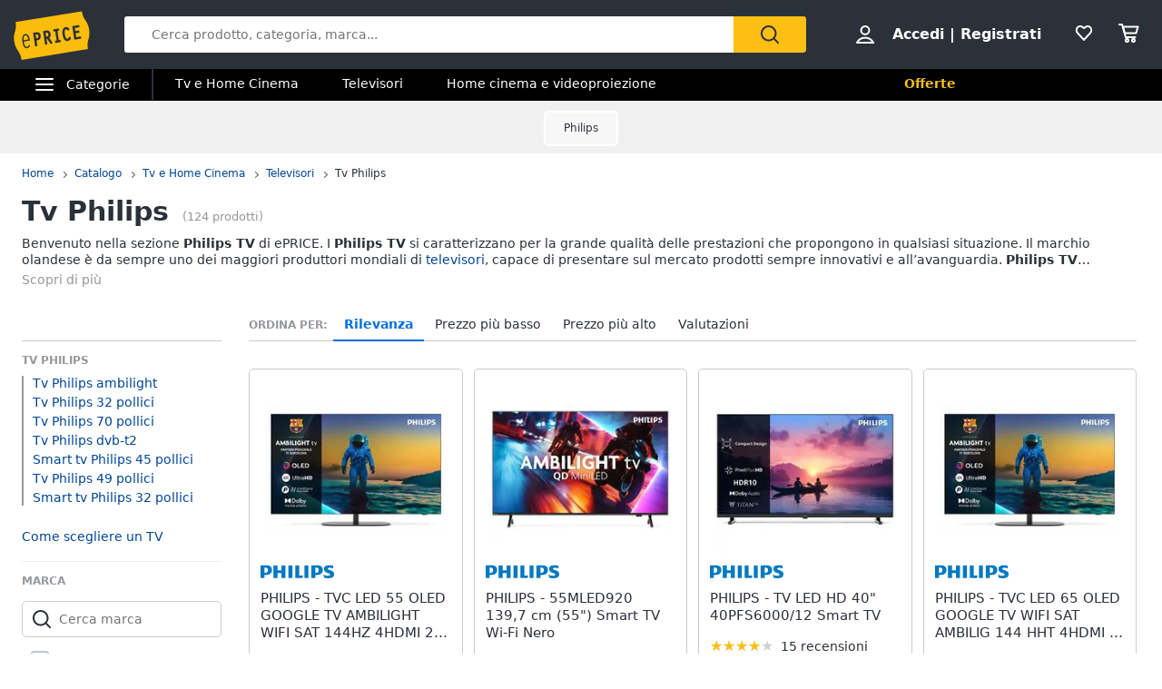

--- FILE ---
content_type: text/html; charset=utf-8
request_url: https://www.eprice.it/pr/philips-tv
body_size: 102626
content:

      <!DOCTYPE html>
      <html lang="it">
        <head>
           
        <!-- Google Tag Manager -->
        <script>(function(w,d,s,l,i){w[l]=w[l]||[];w[l].push({'gtm.start':
          new Date().getTime(),event:'gtm.js'});var f=d.getElementsByTagName(s)[0],
          j=d.createElement(s),dl=l!='dataLayer'?'&l='+l:'';j.async=true;j.src=
          'https://www.googletagmanager.com/gtm.js?id='+i+dl;
          f.parentNode.insertBefore(j,f);
          })(window,document,'script','dataLayer','GTM-WXK85VH');
        </script>
        <!-- // Google Tag Manager -->
        
          
        <!--  ADV  -->
        <link rel="dns-prefetch preconnect" href="https://ads.talkscreativity.com">
        <link rel="dns-prefetch preconnect" href="https://www.googletagservices.com">
        <link rel="dns-prefetch preconnect" href="https://securepubads.g.doubleclick.net">
        <link rel="dns-prefetch preconnect" href="https://googleads.g.doubleclick.net">
        <link rel="dns-prefetch preconnect" href="https://tpc.googlesyndication.com">
        <link rel="dns-prefetch preconnect" href="https://pagead2.googlesyndication.com">
        <link rel="preload" href="https://www.googletagservices.com/tag/js/gpt.js" as="script">
        <link rel="preload" href="https://pagead2.googlesyndication.com/pagead/js/adsbygoogle.js" as="script">        
        <script async="async" src="https://www.googletagservices.com/tag/js/gpt.js"></script>        
        <!--  // ADV  -->        
        
          
      <script
        defer
        data-domain="eprice.it"
        src="https://plausible.io/js/script.file-downloads.hash.outbound-links.pageview-props.revenue.tagged-events.js"
      ></script>
      <script>
        window.plausible =
          window.plausible ||
          function () {
            ;(window.plausible.q = window.plausible.q || []).push(arguments)
          }
      </script>
      
          <title data-react-helmet="true">Philips tv: prezzi e offerte su ePRICE</title>
          <meta data-react-helmet="true" name="description" content="Scopri su ePRICE la sezione Philips tv e acquista online. Trova i migliori prezzi e le offerte in corso. Consegna rapida e ritiro al Pick&Pay."/><meta data-react-helmet="true" name="robots" content="INDEX,FOLLOW"/><meta data-react-helmet="true" property="og:title" content="Philips tv: prezzi e offerte su ePRICE"/><meta data-react-helmet="true" property="og:description" content="Scopri su ePRICE la sezione Philips tv e acquista online. Trova i migliori prezzi e le offerte in corso. Consegna rapida e ritiro al Pick&Pay."/>
          <link data-react-helmet="true" rel="canonical" href="https://www.eprice.it/pr/philips-tv"/><link data-react-helmet="true" rel="prev" href="https://www.eprice.it/pr/philips-tv"/><link data-react-helmet="true" rel="next" href="https://www.eprice.it/pr/philips-tv?pp=2"/>
          <meta charSet="utf-8" />
          <meta name="viewport" content="width=device-width, initial-scale=1.0, maximum-scale=1.0, user-scalable=0" />
          <meta name="google" content="notranslate" />
          <link rel="shortcut icon" href="https://images.eprice.it/layout/images//mobile/ico_menu/favicon.ico" type="image/x-icon">
          
        <link rel="preconnect" href="https://cs.iubenda.com/">
        <link rel="preconnect" href="https://cdn.iubenda.com/">
        <script type="text/javascript">
          var _iub = _iub || [];
          _iub.csConfiguration = {
            "askConsentAtCookiePolicyUpdate": true,
            "enableRemoteConsent": true,
            "perPurposeConsent": true,
            "promptToAcceptOnBlockedElements": true,
            "siteId": 3661441,
            "gdprAppliesGlobally": false,
            "cookiePolicyId": 39594455,
            "lang": "it",
            "banner": {
              "acceptButtonColor": "#FDBF14",
              "acceptButtonDisplay": true,
              "backgroundOverlay": true,
              "closeButtonDisplay": false,
              "customizeButtonColor": "#212121",
              "customizeButtonDisplay": true,
              "explicitWithdrawal": true,
              "fontSizeBody": "13px",
              "listPurposes": true,
              "logo": null,
              "ownerName": "ePRICE IT",
              "position": "bottom",
              "prependOnBody": true,
              "rejectButtonColor": "#212121",
              "rejectButtonDisplay": true,
              "showTitle": false,
              "acceptButtonCaption": "Accetta e chiudi",
              "customizeButtonCaption": "Opzioni cookie",
              "rejectButtonCaption": "Continua senza accettare"
            }
          }
        </script>
        <script type="text/javascript" src="//cs.iubenda.com/sync/3661441.js"></script>
        <script type="text/javascript" src="//cdn.iubenda.com/cs/iubenda_cs.js" charset="UTF-8" async></script>
        
          
          <link rel="preload" href="//static.eprice.it/assets/prd/listing/dist/bundle-228fd717d000f6873f3a.css" as="style" />
<link rel="preload" href="//static.eprice.it/assets/prd/listing/dist/bundle-06c50bbb7a656b172677.css" as="style" />
          <link data-chunk="main" rel="stylesheet" href="//static.eprice.it/assets/prd/listing/dist/bundle-228fd717d000f6873f3a.css">
<link data-chunk="main" rel="stylesheet" href="//static.eprice.it/assets/prd/listing/dist/bundle-06c50bbb7a656b172677.css">

          <meta name="theme-color" content="#000000" />

          <meta name="apple-itunes-app" content="app-id=929989869" />
          <meta name="google-play-app" content="app-id=it.eprice.mobileapp" />
          <link rel="apple-touch-icon" href="https://images.eprice.it/layout/images/app/512x512-logo-eprice.jpg" />
          <link rel="android-touch-icon" href="https://images.eprice.it/layout/images/app/512x512-logo-eprice.jpg" />
        </head>
        <body className="tkst1">
          <div id="root"><script type="application/ld+json">{"@context":"https://schema.org","@type":"WebSite","url":"https://www.eprice.it/","potentialAction":{"@type":"SearchAction","target":"https://www.eprice.it/sa/?qs={search_term_string}&meta=searchbox","query-input":"required name=search_term_string"}}</script><script type="application/ld+json">{"@context":"https://schema.org","@type":"Organization","url":"https://www.eprice.it","logo":"https://images.eprice.it/layout/images/logo.png"}</script><header class="ep_SiteHeader"><div style="display:none"></div><div class="ep_headerTop"><div class="ep_icoBurger" role="presentation"><div class="ep_icoBurger_inner"></div></div><a href="/" class="ep_contLogo"><svg class="ep_logoEprice " width="65" height="42" viewBox="0 0 65 42"><g fill="none" fill-rule="evenodd"><path fill="#FBBD0B" d="M58.384.53L2.24 9.652c1.286 8.01-2.387 8.606-1.101 16.615 1.286 8.01 4.96 7.413 6.245 15.422l56.145-9.12c-1.287-8.009 2.387-8.605 1.1-16.614C63.343 7.944 59.67 8.54 58.384.53"></path><path fill="#2B3139" d="M56.406 14.037l-.282-1.838-5.839.985 1.76 11.486 5.84-.986-.282-1.84-3.957.667-.514-3.356 3.265-.55-.282-1.841-3.265.551-.4-2.61 3.956-.668zm-8.778 8.027l-.175.439a3.145 3.145 0 0 1-.528.907c-.222.251-.466.412-.742.459a.994.994 0 0 1-.842-.223c-.766-.577-1.2-2.49-1.336-3.502-.106-.684-.237-1.773-.125-2.672.055-.45.17-.843.344-1.11.178-.267.38-.424.733-.489.285-.046.518.014.754.155.232.142.455.374.643.646l.271.392 1.47-1.278-.256-.34c-.735-1.005-1.826-1.697-3.172-1.462-.753.124-1.352.478-1.774.969-.634.738-.88 1.724-.96 2.708-.077.987.019 1.992.144 2.806.167 1.077.475 2.462 1.127 3.576.327.555.745 1.05 1.294 1.375.545.326 1.215.465 1.963.338l.011-.001c1.351-.227 2.244-1.263 2.718-2.452l.159-.394-.371-.183-1.35-.664zm-13.182-4.32l1.379-.233 1.197 7.806-1.379.234.282 1.84 4.657-.787-.282-1.84-1.396.235-1.196-7.805 1.395-.236-.283-1.839-4.656.786.282 1.84zm-4.558 3.586c-.139.263-.319.396-.658.462l-1.076.181-.473-3.087.83-.14c.465-.078.776-.022.98.127.207.15.398.45.496 1.077.102.658.036 1.115-.1 1.38zm1.874.404c.234-.668.262-1.4.154-2.11-.161-1.055-.65-1.825-1.26-2.284-.611-.458-1.323-.619-1.951-.514l-3.188.539 1.761 11.485 1.883-.318-.724-4.72.452-.077 3.149 4.676 1.559-1.133-2.802-4.172a2.98 2.98 0 0 0 .967-1.372zm-10.32.97c-.146.274-.347.43-.715.507l-1.005.18-.473-3.082.754-.126c.488-.083.822-.015 1.047.148.225.162.414.463.505 1.042.095.606.03 1.052-.113 1.33zm-1.706-4.364l-2.65.448 1.76 11.485 1.883-.317-.724-4.72 1.106-.188a2.774 2.774 0 0 0 1.946-1.296c.433-.707.591-1.638.427-2.705-.149-.987-.563-1.78-1.233-2.259-.667-.479-1.538-.614-2.515-.448zM10.526 20.985c1.55-.265 2.248 1.797 2.579 3.417l-4.075.735c-.138-1.655-.05-3.858 1.496-4.152m1.412 9.755c-1.954.353-2.562-2.976-2.78-4.495l4.134-.746 1.12-.2c-.33-2.314-1.266-5.885-4.028-5.415v-.002a.07.07 0 0 0-.015.003c-.006 0-.011.001-.017.003-2.754.526-2.645 4.246-2.314 6.56.33 2.303 1.271 5.895 4.057 5.393 1.219-.22 2.032-1.19 2.5-2.404l-.976-.504c-.298.789-.848 1.658-1.68 1.807"></path></g></svg></a><div class="ep_headerRight ep_vContCenter"><section class="ep_userBox ep_vContCenter undefined" role="presentation"><svg class="ep_icoUser ep_a_hideMobile" width="24" height="24" fill="none" viewBox="0 0 24 24"><path d="M3.02439 21C3.01758 21 3.0104 20.9996 3.00308 20.9989L3.00029 20.9947C3.00011 20.9918 3 20.9888 3 20.9855C3 20.9821 3.00012 20.9789 3.00031 20.9759L3.01958 20.9414C4.89569 17.5793 8.37056 15.5604 12 15.5604C15.6294 15.5604 19.1043 17.5793 20.9804 20.9414L20.9966 20.9704C20.9961 20.9706 20.9957 20.9708 20.9953 20.971C20.9559 20.9905 20.9121 21 20.878 21H3.02439ZM12.0002 11.8212C9.51893 11.8212 7.5368 9.84437 7.5368 7.41062C7.5368 4.97687 9.51893 3 12.0002 3C14.4815 3 16.4636 4.97687 16.4636 7.41062C16.4636 9.84437 14.4815 11.8212 12.0002 11.8212Z" stroke="#2A3139" stroke-width="2"></path></svg><strong><a href="/pgr/accedi" class="ep_actionLink">Accedi</a><span class="ep_a_hideMobile"><span class="ep_pipe">|</span><a href="/pgr/registrati" class="ep_actionLink">Registrati</a></span></strong></section><a href="/pgr/preferiti" class="ep_wishBox"><svg class="ep_icoWish ep_icoWish " width="24" height="24" fill="none" viewBox="0 0 24 24"><path d="M5.12648 6.02927L5.1407 6.01464C5.83986 5.28052 6.8122 4.92499 7.83323 4.92499C8.99935 4.92499 10.1465 5.35397 11.0258 6.27714L11.2758 6.53964C11.6316 6.91326 12.2132 6.95483 12.6186 6.63562L12.9519 6.37312C12.9893 6.34368 13.0245 6.3116 13.0574 6.27714C13.8727 5.42108 15.0294 4.92499 16.1666 4.92499C17.1876 4.92499 18.1599 5.28052 18.8591 6.01464L18.8733 6.02927C20.5633 7.73278 20.5849 10.6227 18.9314 12.4346L11.9999 19.88L5.06514 12.4311C5.05793 12.4233 5.0506 12.4157 5.04314 12.4082C3.36582 10.7175 3.4104 7.75908 5.12648 6.02927Z" stroke="#2A3139" stroke-width="2" stroke-linecap="round" stroke-linejoin="round"></path></svg></a><a href="/pgr/carrello" class="ep_cartBox"><svg class="ep_icoCart " width="25" height="24" fill="none" viewBox="0 0 25 24"><circle cx="10.5" cy="20.5" r="1.5" stroke="#2A3139" stroke-width="2" stroke-linejoin="round"></circle><circle cx="17.5" cy="20.5" r="1.5" stroke="#2A3139" stroke-width="2" stroke-linejoin="round"></circle><path d="M22.5 5.5H6L8 12.5H20.5L22.5 5.5Z" stroke="#2A3139" stroke-width="2" stroke-linecap="round" stroke-linejoin="round"></path><path d="M2 3H5" stroke="#2A3139" stroke-width="2" stroke-linecap="round" stroke-linejoin="round"></path><path d="M5 3L9 17" stroke="#2A3139" stroke-width="2" stroke-linecap="round" stroke-linejoin="round"></path><path d="M9 17H19.5" stroke="#2A3139" stroke-width="2" stroke-linecap="round" stroke-linejoin="round"></path></svg></a></div><form class="ep_siteSearch" action="/sa/"><div class="ep_rootAutoComplete"><input type="text" placeholder="Cerca prodotto, categoria, marca..." name="qs" autoComplete="off" value=""/></div><button class="ep_contIcoSearch ep_vContCenter" type="submit"><svg class="ep_icoSearch " width="24" height="24" viewBox="0 0 24 24"><path d="M21.727 20.448l-4.187-4.201c1.184-1.553 1.912-3.47 1.912-5.389 0-2.374-.91-4.566-2.549-6.21C15.174 2.913 12.99 2 10.714 2c-2.275 0-4.55.913-6.188 2.557-3.368 3.38-3.368 8.95 0 12.329 1.729 1.735 3.913 2.557 6.188 2.557 1.912 0 3.823-.64 5.37-1.918l4.187 4.201c.182.183.455.274.728.274.273 0 .546-.091.728-.274.364-.274.364-.913 0-1.278zM5.982 15.516c-2.64-2.648-2.64-6.94 0-9.498C7.165 4.74 8.894 4.01 10.714 4.01c1.82 0 3.459.73 4.733 2.01 1.274 1.278 2.002 2.922 2.002 4.748 0 1.827-.728 3.47-2.002 4.749-2.64 2.648-6.917 2.648-9.465 0z"></path></svg></button></form></div><div class="ep_subHeader"><div class="ep_linkCatCont"><div class="ep_linkCategorie ep_vContCenter ep_a_hideMobile" role="presentation"><div class="ep_icoBurger"><div class="ep_icoBurger_inner"></div></div><span>Categorie</span></div><section id="ep_menuPanel"><span class="ep_mask" role="presentation"></span><nav class="ep_menuRoot"><div class="ep_step" style="margin-left:-100%"><div class="ep_topMenuPanel"><a href="/pgr/accedi" class="ep_actionLink">Accedi</a><a href="/pgr/registrati" class="ep_actionLink">Registrati</a><div class="ep_contBtn"><a href="/pgr/offerte" class="ep_btn v_transparent ep_a_white">Offerte</a></div><span class="ep_closeMenuPanel" role="presentation"><svg class="ep_icoClose " width="24" height="24" viewBox="0 0 24 24"><path fill="#2A3139" fill-rule="evenodd" d="M6.697 4.575c-.39-.39-1.119-.295-1.627.213-.507.507-.602 1.235-.212 1.626l5.633 5.632L5 17.5c-.355.355-.367 1.276.141 1.783.508.508 1.207.632 1.562.277l5.65-5.65 5.233 5.232c.39.39 1.119.295 1.627-.212.507-.508.602-1.236.212-1.627l-5.233-5.232 5.368-5.368c.355-.355.23-1.054-.277-1.562s-1.207-.631-1.562-.276l-5.386 5.35-5.638-5.64z" clip-rule="evenodd"></path></svg></span></div><ul class="ep_menuListCat"><li class="ep_showSubMenu " role="presentation"><svg class="ep_icoElettrodomestici ep_ico" width="32" height="32" viewBox="0 0 32 32"><path d="M23.3899 9C23.9422 9 24.3899 8.55228 24.3899 8C24.3899 7.44772 23.9422 7 23.3899 7C22.8376 7 22.3899 7.44772 22.3899 8C22.3899 8.55228 22.8376 9 23.3899 9Z" fill="#95989C"></path><path d="M20 9C20.5523 9 21 8.55228 21 8C21 7.44772 20.5523 7 20 7C19.4477 7 19 7.44772 19 8C19 8.55228 19.4477 9 20 9Z" fill="#95989C"></path><path fill-rule="evenodd" clip-rule="evenodd" d="M26 4H6V28H26V4ZM4 2V30H28V2H4Z" fill="#95989C"></path><path fill-rule="evenodd" clip-rule="evenodd" d="M16 23C18.2091 23 20 21.2091 20 19C20 16.7909 18.2091 15 16 15C13.7909 15 12 16.7909 12 19C12 21.2091 13.7909 23 16 23ZM16 25C19.3137 25 22 22.3137 22 19C22 15.6863 19.3137 13 16 13C12.6863 13 10 15.6863 10 19C10 22.3137 12.6863 25 16 25Z" fill="#95989C"></path><path d="M8 8C8 7.44772 8.44772 7 9 7H13C13.5523 7 14 7.44772 14 8V8C14 8.55228 13.5523 9 13 9H9C8.44772 9 8 8.55228 8 8V8Z" fill="#95989C"></path></svg>Elettrodomestici</li><li class="ep_showSubMenu " role="presentation"><svg class="ep_icoInformatica ep_ico" width="33" height="32" viewBox="0 0 33 32"><path fill-rule="evenodd" clip-rule="evenodd" d="M27 8H7V20H27V8ZM5 6V22H29V6H5Z" fill="#95989C"></path><path fill-rule="evenodd" clip-rule="evenodd" d="M2 24L32 24V26L2 26V24Z" fill="#95989C"></path></svg>Informatica</li><li class="ep_showSubMenu " role="presentation"><svg class="ep_icoTelefonia ep_ico" width="33" height="32" viewBox="0 0 33 32"><path fill-rule="evenodd" clip-rule="evenodd" d="M24.3 3.82858H10.3L10.3 27.8286H24.3V3.82858ZM10.3 1.82858C9.19548 1.82858 8.30005 2.72401 8.30005 3.82858V27.8286C8.30005 28.9332 9.19548 29.8286 10.3 29.8286H24.3C25.4046 29.8286 26.3 28.9332 26.3 27.8286V3.82858C26.3 2.72401 25.4046 1.82858 24.3 1.82858H10.3Z" fill="#95989C"></path><path d="M19 24C19 25.1046 18.1046 26 17 26C15.8954 26 15 25.1046 15 24C15 22.8954 15.8954 22 17 22C18.1046 22 19 22.8954 19 24Z" fill="#95989C"></path></svg>Telefonia</li><li class="ep_showSubMenu ep_active" role="presentation"><svg class="ep_icoAudio ep_ico" width="33" height="32" viewBox="0 0 33 32"><path fill-rule="evenodd" clip-rule="evenodd" d="M29 5H5V21H29V5ZM3 3V23H31V3H3Z" fill="#95989C"></path><path fill-rule="evenodd" clip-rule="evenodd" d="M18 22L18 26L16 26L16 22L18 22Z" fill="#95989C"></path><path fill-rule="evenodd" clip-rule="evenodd" d="M8 26L26 26V28L8 28V26Z" fill="#95989C"></path></svg>Tv e Home Cinema</li><li class="ep_showSubMenu " role="presentation"><svg class="ep_icoMenuDefault ep_ico" width="32" height="32" viewBox="0 0 32 32"><path fill-rule="evenodd" clip-rule="evenodd" d="M10.9502 13.2985L16.5018 15.2964L22.052 13.2985L29 15.7981L16.5011 20.2919L4.00216 15.7981L10.9502 13.2985ZM10.9501 14.8927L8.43451 15.7977L16.5011 18.6979L24.5677 15.7977L22.0521 14.8927L16.5019 16.8906L10.9501 14.8927ZM16.5 12.4004L8.43082 9.49727L16.5 6.59413L24.5692 9.49727L16.5 12.4004ZM16.5 13.9945L29 9.49727L16.5 5L4 9.49727L16.5 13.9945ZM29 22.5027L22.0574 20.0062L16.5014 22.004L10.9455 20.0062L4.00288 22.5027L16.5014 26.9995L16.5 27H16.5029L16.5014 26.9995L29 22.5027ZM16.5014 25.4054L24.5682 22.5031L22.0574 21.6002L16.5014 23.598L10.9455 21.6002L8.43472 22.5031L16.5014 25.4054ZM16.5 20.2915L16.5011 20.2919L16.5025 20.2914L16.5 20.2915Z" fill="#95989C"></path></svg>Smart home</li><li class="ep_showSubMenu " role="presentation"><svg class="ep_icoVideogiochi ep_ico" width="32" height="32" viewBox="0 0 32 32"><path fill-rule="evenodd" clip-rule="evenodd" d="M3.13692 15.1631C3.76052 12.4348 6.18745 10.5 8.98607 10.5H23.901C26.761 10.5 29.2235 12.5188 29.7844 15.3233L31.1773 22.2875C31.9753 26.2774 28.9235 30 24.8545 30C22.1207 30 19.684 28.276 18.7741 25.698L17.5562 22.2473C17.3982 21.7995 16.9749 21.5 16.5 21.5C16.0251 21.5 15.6018 21.7995 15.4437 22.2473L14.2632 25.592C13.331 28.2335 10.8342 30 8.03303 30C3.78991 30 0.646785 26.0574 1.59226 21.9209L3.13692 15.1631ZM8.98607 12.5C7.12032 12.5 5.50237 13.7899 5.08664 15.6087L3.54197 22.3666C2.88271 25.2509 5.07436 28 8.03303 28C9.98627 28 11.7272 26.7683 12.3773 24.9264L13.5578 21.5817C13.998 20.3342 15.1771 19.5 16.5 19.5C17.8228 19.5 19.0019 20.3342 19.4422 21.5817L20.6601 25.0324C21.2878 26.8108 22.9686 28 24.8545 28C27.6614 28 29.7666 25.4321 29.2161 22.6797L27.8233 15.7155C27.4493 13.8458 25.8077 12.5 23.901 12.5H8.98607Z" fill="#95989C"></path><path fill-rule="evenodd" clip-rule="evenodd" d="M13.2531 2.00067C13.3436 2.00098 13.4263 2.00126 13.5 2.00126L23.3332 2.00126V4.00126L13.5 4.00126C13.4208 4.00126 13.3349 4.00102 13.2433 4.00077C12.4342 3.99854 11.1753 3.99507 10.0697 4.14249C9.44577 4.22568 8.96274 4.34649 8.66237 4.49193C8.58051 4.53157 8.53019 4.56306 8.50057 4.58491C8.50494 4.897 8.53381 5.07454 8.56755 5.17762C8.59197 5.2522 8.60923 5.26384 8.62533 5.2747C8.62623 5.2753 8.62713 5.27591 8.62803 5.27653C8.67366 5.30782 8.80542 5.37468 9.13153 5.42584C9.4535 5.47635 9.89288 5.50126 10.5 5.50126H17.8332V11H15.8332V7.50126H10.5C9.85712 7.50126 9.2965 7.47618 8.82159 7.40168C8.35083 7.32783 7.88884 7.19469 7.49697 6.92598C6.61253 6.31951 6.5 5.33778 6.5 4.50126C6.5 3.52608 7.21563 2.97034 7.79076 2.69185C8.38101 2.40605 9.11673 2.25186 9.80533 2.16004C11.057 1.99315 12.4579 1.99794 13.2531 2.00067ZM8.46305 4.62006C8.46198 4.61991 8.46509 4.6148 8.47556 4.60518C8.46935 4.61539 8.46411 4.62021 8.46305 4.62006Z" fill="#95989C"></path><path d="M23.8333 16C23.8333 16.5523 23.3855 17 22.8333 17C22.281 17 21.8333 16.5523 21.8333 16C21.8333 15.4477 22.281 15 22.8333 15C23.3855 15 23.8333 15.4477 23.8333 16Z" fill="#95989C"></path><path fill-rule="evenodd" clip-rule="evenodd" d="M22.8333 15.2C22.3915 15.2 22.0333 15.5582 22.0333 16C22.0333 16.4418 22.3915 16.8 22.8333 16.8C23.2751 16.8 23.6333 16.4418 23.6333 16C23.6333 15.5582 23.2751 15.2 22.8333 15.2ZM21.6333 16C21.6333 15.3373 22.1706 14.8 22.8333 14.8C23.496 14.8 24.0333 15.3373 24.0333 16C24.0333 16.6628 23.496 17.2 22.8333 17.2C22.1706 17.2 21.6333 16.6628 21.6333 16Z" fill="#95989C"></path><path d="M23.8333 20C23.8333 20.5523 23.3855 21 22.8333 21C22.281 21 21.8333 20.5523 21.8333 20C21.8333 19.4477 22.281 19 22.8333 19C23.3855 19 23.8333 19.4477 23.8333 20Z" fill="#95989C"></path><path fill-rule="evenodd" clip-rule="evenodd" d="M22.8333 19.2C22.3915 19.2 22.0333 19.5582 22.0333 20C22.0333 20.4418 22.3915 20.8 22.8333 20.8C23.2751 20.8 23.6333 20.4418 23.6333 20C23.6333 19.5582 23.2751 19.2 22.8333 19.2ZM21.6333 20C21.6333 19.3373 22.1706 18.8 22.8333 18.8C23.496 18.8 24.0333 19.3373 24.0333 20C24.0333 20.6628 23.496 21.2 22.8333 21.2C22.1706 21.2 21.6333 20.6628 21.6333 20Z" fill="#95989C"></path><path d="M20.8333 17C21.3855 17 21.8333 17.4477 21.8333 18C21.8333 18.5523 21.3855 19 20.8333 19C20.281 19 19.8333 18.5523 19.8333 18C19.8333 17.4477 20.281 17 20.8333 17Z" fill="#95989C"></path><path fill-rule="evenodd" clip-rule="evenodd" d="M20.0333 18C20.0333 18.4418 20.3915 18.8 20.8333 18.8C21.2751 18.8 21.6333 18.4418 21.6333 18C21.6333 17.5582 21.2751 17.2 20.8333 17.2C20.3915 17.2 20.0333 17.5582 20.0333 18ZM20.8333 19.2C20.1706 19.2 19.6333 18.6628 19.6333 18C19.6333 17.3373 20.1706 16.8 20.8333 16.8C21.496 16.8 22.0333 17.3373 22.0333 18C22.0333 18.6628 21.496 19.2 20.8333 19.2Z" fill="#95989C"></path><path d="M24.8333 17C25.3855 17 25.8333 17.4477 25.8333 18C25.8333 18.5523 25.3855 19 24.8333 19C24.281 19 23.8333 18.5523 23.8333 18C23.8333 17.4477 24.281 17 24.8333 17Z" fill="#95989C"></path><path fill-rule="evenodd" clip-rule="evenodd" d="M24.0333 18C24.0333 18.4418 24.3915 18.8 24.8333 18.8C25.2751 18.8 25.6333 18.4418 25.6333 18C25.6333 17.5582 25.2751 17.2 24.8333 17.2C24.3915 17.2 24.0333 17.5582 24.0333 18ZM24.8333 19.2C24.1706 19.2 23.6333 18.6628 23.6333 18C23.6333 17.3373 24.1706 16.8 24.8333 16.8C25.496 16.8 26.0333 17.3373 26.0333 18C26.0333 18.6628 25.496 19.2 24.8333 19.2Z" fill="#95989C"></path><path fill-rule="evenodd" clip-rule="evenodd" d="M9.83325 15C10.3855 15 10.8333 15.4477 10.8333 16L10.8333 20C10.8333 20.5523 10.3855 21 9.83325 21C9.28097 21 8.83325 20.5523 8.83325 20L8.83325 16C8.83325 15.4477 9.28097 15 9.83325 15Z" fill="#95989C"></path><path fill-rule="evenodd" clip-rule="evenodd" d="M6.83325 18C6.83325 17.4477 7.28097 17 7.83325 17H11.8333C12.3855 17 12.8333 17.4477 12.8333 18C12.8333 18.5523 12.3855 19 11.8333 19H7.83325C7.28097 19 6.83325 18.5523 6.83325 18Z" fill="#95989C"></path></svg>Videogiochi</li><li class="ep_showSubMenu " role="presentation"><svg class="ep_icoAudio ep_ico" width="32" height="32" viewBox="0 0 32 32"><path d="M25.9211 15.1803C25.75 10.0984 21.3707 6 16 6C10.6293 6 6.25 10.0984 6.07895 15.1803C4.33366 15.3443 3 16.7544 3 18.459V22.7213C3 24.5246 4.53947 26 6.42105 26H10.1842V15.1803H8.81579C8.98684 11.5403 12.1339 8.62295 16 8.62295C19.8661 8.62295 23.0132 11.5405 23.1842 15.1803H21.8158V26H25.5789C27.4605 26 29 24.5246 29 22.7213V18.459C29 16.7544 27.6663 15.3443 25.9211 15.1803ZM7.44737 23.377H6.42105C6.04419 23.377 5.73684 23.0825 5.73684 22.7213V18.459C5.73684 18.0978 6.0442 17.8033 6.42105 17.8033H7.44737V23.377ZM26.2632 22.7213C26.2632 23.0825 25.9558 23.377 25.5789 23.377H24.5526V17.8033H25.5789C25.9558 17.8033 26.2632 18.0978 26.2632 18.459V22.7213Z" fill="#95989C"></path></svg>Audio e musica</li><li class="ep_showSubMenu " role="presentation"><svg class="ep_icoClima ep_ico" width="33" height="32" viewBox="0 0 33 32"><path fill-rule="evenodd" clip-rule="evenodd" d="M20 13H2V11H20V13Z" fill="#95989C"></path><path d="M24 12C24 12.5523 23.5523 13 23 13C22.4477 13 22 12.5523 22 12C22 11.4477 22.4477 11 23 11C23.5523 11 24 11.4477 24 12Z" fill="#95989C"></path><path d="M28 12C28 12.5523 27.5523 13 27 13C26.4477 13 26 12.5523 26 12C26 11.4477 26.4477 11 27 11C27.5523 11 28 11.4477 28 12Z" fill="#95989C"></path><path fill-rule="evenodd" clip-rule="evenodd" d="M3 6H30V15H27.7323C28.6032 15.5106 29.3444 16.1947 29.8996 17H30H32V15V6V4H30H3H1V6V15V17H3H18.1004C18.6556 16.1947 19.3968 15.5106 20.2677 15H3V6Z" fill="#95989C"></path><path d="M28.3537 17.8538L27.6462 17.1463L25.2925 19.5H24.5V18.7075L26.8537 16.3538L26.1462 15.6463L24.5 17.2925V15H23.5V17.2925L21.8538 15.6463L21.1463 16.3538L23.5 18.7075V19.5H22.7075L20.3538 17.1463L19.6463 17.8538L21.2925 19.5H19V20.5H21.2925L19.6463 22.1462L20.3538 22.8537L22.7075 20.5H23.5V21.2925L21.1463 23.6462L21.8538 24.3537L23.5 22.7075V25H24.5V22.7075L26.1462 24.3537L26.8537 23.6462L24.5 21.2925V20.5H25.2925L27.6462 22.8537L28.3537 22.1462L26.7075 20.5H29V19.5H26.7075L28.3537 17.8538Z" fill="#95989C"></path></svg>Clima</li><li class="ep_showSubMenu " role="presentation"><svg class="ep_icoArredo ep_ico" width="32" height="32" viewBox="0 0 32 32"><path fill="#95989C" d="M32,15.4c-0.2-2-1.8-3.5-3.7-3.6h-0.2V9.7c0-2.1-1.6-3.7-3.6-3.7H7.6c-2,0-3.6,1.7-3.6,3.7v2.1H3.7 c-1.9,0.1-3.5,1.6-3.7,3.6c-0.2,1.6,0.7,3.2,2.1,3.9v2.1c0,1.2,0.7,2.3,1.8,2.8V26c0,0.6,0.4,1,1,1c0.5,0,1-0.5,1-1v-1.5h20.1v1.4 c0,0.6,0.4,1,1,1c0.5,0,1-0.5,1-1v-1.7c1.1-0.5,1.8-1.6,1.8-2.8v-2.1C31.3,18.6,32.1,17,32,15.4z M5.9,9.7C5.9,8.8,6.7,8,7.6,8h16.8 c0.4,0,0.9,0.2,1.2,0.5c0.3,0.3,0.5,0.8,0.5,1.2v2.8c-0.2,0.1-0.4,0.3-0.5,0.5c-0.4,0.4-0.7,0.8-0.9,1.3H7.3 c-0.2-0.5-0.5-0.9-0.9-1.3c-0.2-0.2-0.3-0.3-0.5-0.5L5.9,9.7z M24.4,16.3v2H7.6v-2H24.4z M28.6,17.6c-0.4,0.1-0.8,0.5-0.8,1v2.8 c0,0.6-0.4,1-1,1H5.1c-0.5,0-1-0.5-1-1v-2.8c0-0.5-0.3-0.9-0.8-1c-0.9-0.2-1.5-1.1-1.4-2c0.1-0.9,0.8-1.7,1.7-1.7h0.1 c0.5,0,0.9,0.2,1.3,0.5c0.4,0.3,0.6,0.8,0.6,1.3v3.5c0,0.6,0.5,1,1,1h18.8c0.5,0,1-0.5,1-1v-3.5c0-0.5,0.2-1,0.6-1.3 c0.3-0.4,0.8-0.6,1.3-0.5c0.9,0,1.7,0.8,1.7,1.7C30.1,16.5,29.5,17.4,28.6,17.6z"></path></svg>Arredo</li><li class="ep_showSubMenu " role="presentation"><svg class="ep_icoBrico ep_ico" width="33" height="32" viewBox="0 0 33 32"><path fill-rule="evenodd" clip-rule="evenodd" d="M1 9.35715C1 8.80486 1.44772 8.35715 2 8.35715L7.77778 8.35715C8.33006 8.35715 8.77778 8.80486 8.77778 9.35715C8.77778 9.90943 8.33006 10.3571 7.77778 10.3571L2 10.3571C1.44772 10.3571 1 9.90943 1 9.35715Z" fill="#95989C"></path><path fill-rule="evenodd" clip-rule="evenodd" d="M12.9285 8.07144H10.6428C9.97212 8.07144 9.42847 8.6151 9.42847 9.28573C9.42847 9.95636 9.97212 10.5 10.6428 10.5H12.9285V8.07144ZM10.6428 6.07144C8.86755 6.07144 7.42847 7.51053 7.42847 9.28573C7.42847 11.0609 8.86755 12.5 10.6428 12.5H14.9285V6.07144H10.6428Z" fill="#95989C"></path><path fill-rule="evenodd" clip-rule="evenodd" d="M13.3333 6C13.3333 4.89543 14.2287 4 15.3333 4H29.9999C31.1045 4 31.9999 4.89543 31.9999 6V12.2949C31.9999 13.3995 31.1045 14.2949 29.9999 14.2949L28.467 14.2949L31.9999 19.1931V27.4286H21.6666V23.2713L24.5738 20.1363L20.2402 14.2949H15.3333C14.2287 14.2949 13.3333 13.3995 13.3333 12.2949V6ZM29.9999 6H15.3333V12.2949H21.2468L27.1696 20.2785L23.6666 24.0559V25.4286H29.9999V19.8391L26.8449 15.4649C25.8908 14.1421 26.836 12.2949 28.467 12.2949H29.9999V6Z" fill="#95989C"></path><path fill-rule="evenodd" clip-rule="evenodd" d="M18.2144 16.7857C18.2144 16.2334 18.6621 15.7857 19.2144 15.7857L22.5477 15.7857C23.1 15.7857 23.5477 16.2334 23.5477 16.7857C23.5477 17.338 23.1 17.7857 22.5477 17.7857H19.2144C18.6621 17.7857 18.2144 17.338 18.2144 16.7857Z" fill="#95989C"></path></svg>Brico e Giardinaggio</li><li class="ep_showSubMenu " role="presentation"><svg class="ep_icoSalute ep_ico" width="32" height="32" fill="none" viewBox="0 0 32 32"><path d="M15.2307 30H1.71511C1.3218 30 1 29.6705 1 29.2677V7.29798C1 6.12626 1.92964 5.17424 3.07382 5.17424H13.872C15.0161 5.17424 15.9458 6.12626 15.9458 7.29798V29.2677C15.9458 29.6705 15.624 30 15.2307 30ZM2.43022 28.5353H14.5156V7.29798C14.5156 6.93182 14.2295 6.63889 13.872 6.63889H3.07382C2.71626 6.63889 2.43022 6.93182 2.43022 7.29798V28.5353Z" fill="#95989C"></path><path d="M12.549 6.67551H4.86159C4.46828 6.67551 4.14648 6.34596 4.14648 5.94318V1.73232C4.14648 1.32955 4.46828 1 4.86159 1H12.549C12.9423 1 13.2641 1.32955 13.2641 1.73232V5.94318C13.2641 6.34596 12.9423 6.67551 12.549 6.67551ZM5.5767 5.21086H11.8339V2.46465H5.5767V5.21086Z" fill="#95989C"></path><path d="M15.2307 23.8851H1.71511C1.3218 23.8851 1 23.5556 1 23.1528V12.1313C1 11.7285 1.3218 11.399 1.71511 11.399H15.2307C15.624 11.399 15.9458 11.7285 15.9458 12.1313V23.1528C15.9458 23.5556 15.624 23.8851 15.2307 23.8851ZM2.43022 22.4205H14.5156V12.8636H2.43022V22.4205Z" fill="#95989C"></path><path d="M8.47292 20.3333C8.07961 20.3333 7.75781 20.0038 7.75781 19.601V15.6831C7.75781 15.2803 8.07961 14.9508 8.47292 14.9508C8.86623 14.9508 9.18803 15.2803 9.18803 15.6831V19.5644C9.18803 20.0038 8.86623 20.3333 8.47292 20.3333Z" fill="#95989C"></path><path d="M10.368 18.3561H6.5779C6.18459 18.3561 5.86279 18.0265 5.86279 17.6237C5.86279 17.221 6.18459 16.8914 6.5779 16.8914H10.368C10.7613 16.8914 11.0831 17.221 11.0831 17.6237C11.0831 18.0265 10.7613 18.3561 10.368 18.3561Z" fill="#95989C"></path><path d="M31.2849 30H18.699C18.3057 30 17.9839 29.6705 17.9839 29.2677V22.6402C17.9839 20.2235 19.1638 17.9899 21.1304 16.6717V13.596C21.1304 13.1932 21.4522 12.8636 21.8455 12.8636H28.1384C28.5318 12.8636 28.8536 13.1932 28.8536 13.596V16.6717C30.7844 17.9899 32 20.2601 32 22.6402V29.2677C32 29.6705 31.6782 30 31.2849 30ZM19.4141 28.5354H30.5341V22.6402C30.5341 20.6263 29.4614 18.7222 27.7451 17.697C27.5306 17.5505 27.3876 17.3308 27.3876 17.0745V14.3283H22.5606V17.0745C22.5606 17.3308 22.4176 17.5871 22.203 17.697C20.4868 18.7222 19.4141 20.5897 19.4141 22.6402V28.5354Z" fill="#95989C"></path><path d="M30.3195 13.4861C30.1407 13.4861 29.962 13.4129 29.8189 13.2664L27.8166 11.2159H21.8455C21.4522 11.2159 21.1304 10.8864 21.1304 10.4836C21.1304 10.0808 21.4522 9.75127 21.8455 9.75127H28.1384C28.3172 9.75127 28.496 9.8245 28.639 9.97096L30.8559 12.2412C31.1419 12.5341 31.1419 12.9735 30.8559 13.2664C30.7128 13.4129 30.4983 13.4861 30.3195 13.4861Z" fill="#95989C"></path><path d="M24.992 14.3283C24.5987 14.3283 24.2769 13.9987 24.2769 13.596V10.4836C24.2769 10.0808 24.5987 9.75127 24.992 9.75127C25.3853 9.75127 25.7071 10.0808 25.7071 10.4836V13.596C25.7071 13.9987 25.3853 14.3283 24.992 14.3283Z" fill="#95989C"></path><path d="M27.316 25.3497H22.6677C22.2744 25.3497 21.9526 25.0202 21.9526 24.6174V22.3472C21.9526 21.9444 22.2744 21.6149 22.6677 21.6149H27.2802C27.6735 21.6149 27.9953 21.9444 27.9953 22.3472V24.6174C28.0311 25.0202 27.7093 25.3497 27.316 25.3497ZM23.3829 23.8851H26.5651V23.0795H23.3829V23.8851Z" fill="#95989C"></path></svg>Salute e igiene</li><li class="ep_showSubMenu " role="presentation"><svg class="ep_icoBeauty ep_ico" width="32" height="32" viewBox="0 0 32 32"><path d="M16,20.3c-4.6,0-8.4-4.1-8.4-9.1s3.8-9.1,8.4-9.1c4.6,0,8.4,4.1,8.4,9.1S20.6,20.3,16,20.3z M16,4.1
              c-3.5,0-6.4,3.2-6.4,7.1s2.9,7.1,6.4,7.1c3.5,0,6.4-3.2,6.4-7.1S19.5,4.1,16,4.1z" fill="#95989C"></path><path d="M16,24.5c-6.8,0-12.3-6-12.3-13.4h2c0,6.3,4.6,11.4,10.3,11.4s10.3-5.1,10.3-11.4h2
              C28.3,18.5,22.8,24.5,16,24.5z" fill="#95989C"></path><rect x="15" y="23.5" width="2" height="5.4" fill="#95989C"></rect><rect x="11.4" y="27.9" width="8.9" height="2" fill="#95989C"></rect></svg>Beauty</li><li class="ep_showSubMenu " role="presentation"><svg class="ep_icoGiocattoli ep_ico" width="32" height="32" fill="none" viewBox="0 0 32 32"><path fill-rule="evenodd" clip-rule="evenodd" d="M2.91725 23.7574L2.0639 25.8024L2.06362 25.8022C1.90081 26.1942 2.06081 26.6545 2.42572 26.8323C6.71762 28.935 11.2862 30 16.0021 30C20.7165 30 25.2851 28.9335 29.5784 26.8323C29.9391 26.6561 30.0991 26.1957 29.9363 25.8037L29.0815 23.7588C29.0029 23.5704 28.8584 23.4245 28.6801 23.3516C28.5005 23.2802 28.304 23.2863 28.13 23.3714C27.5335 23.6646 26.93 23.9304 26.3222 24.1781C26.5903 20.0443 25.9868 17.899 25.3215 16.439C26.3054 16.3722 27.2078 15.6869 27.6163 14.6326C28.21 13.1013 28.6268 9.80428 28.3054 6.4983L28.7616 6.31903C28.951 6.24457 29.1026 6.08809 29.1812 5.88602C29.2584 5.68397 29.2542 5.45605 29.1686 5.25855C28.109 2.79575 25.2864 1.50132 22.4596 2.17893C20.0738 2.75028 17.525 4.94078 17.525 9.37118C17.525 10.6808 17.6709 11.5529 17.8323 12.2092H12.0443C11.0506 12.2092 10.2421 13.0813 10.2351 14.1554C8.54825 14.6856 5.66817 17.0604 5.39168 24.0598C4.88078 23.8456 4.37269 23.6161 3.86884 23.3685C3.69483 23.2834 3.49552 23.2758 3.31867 23.3487C3.14041 23.4232 2.99585 23.5691 2.91725 23.7574ZM6.81227 24.6129C7.60661 24.8969 8.40799 25.14 9.21777 25.3481C9.789 22.5678 11.754 20.4133 14.2552 19.7163V16.1338H12.0461C11.5689 16.1338 11.1352 15.9287 10.811 15.599C9.79623 15.7525 6.95281 17.5027 6.81227 24.6129ZM10.6226 25.6704C11.1827 22.9795 13.3876 21.0272 15.9995 21.0272C18.6116 21.0272 20.8166 22.9797 21.378 25.6704C19.6149 26.0229 17.82 26.2022 15.9995 26.2022C14.1791 26.2022 12.384 26.0244 10.6226 25.6704ZM16.3069 16.1351V19.4882C16.2791 19.4866 16.2514 19.4846 16.2236 19.4826C16.1488 19.4773 16.0739 19.4719 15.9982 19.473C15.932 19.473 15.867 19.4773 15.802 19.4817C15.765 19.4841 15.728 19.4866 15.6908 19.4882V16.1351H16.3069ZM12.0444 13.7665H17.8985C18.1063 13.7665 18.2747 13.9489 18.2747 14.1722C18.2747 14.3956 18.1049 14.5779 17.8985 14.5779L12.0444 14.5794C11.8394 14.5794 11.671 14.3971 11.671 14.1737C11.671 13.9489 11.8381 13.7665 12.0444 13.7665ZM26.9077 7.04366C27.1294 9.86813 26.7982 12.7197 26.2901 14.0294L26.2903 14.029C26.0278 14.7066 25.451 14.9466 25.013 14.8828C24.5948 14.8221 24.293 14.4954 24.1527 13.9758C24.1246 13.8619 24.0979 13.7464 24.0839 13.6249C24.0197 13.0794 23.8416 12.6646 23.685 12.2999L23.6825 12.294L23.6823 12.2935C23.4536 11.7635 23.2727 11.3442 23.4158 10.4693C23.4846 10.0469 23.2249 9.64281 22.8333 9.56836C22.4432 9.4924 22.0698 9.77501 22.001 10.1989C21.7794 11.5579 22.113 12.3311 22.381 12.9523L22.3814 12.9533C22.5176 13.2663 22.6228 13.514 22.6593 13.8193C22.6593 13.8224 22.6593 13.8254 22.6607 13.8285C22.6733 13.9378 22.6902 14.0427 22.7098 14.143C22.7159 14.1756 22.7233 14.2066 22.7307 14.2372C22.7336 14.2494 22.7365 14.2615 22.7393 14.2736C22.7443 14.2938 22.7488 14.3143 22.7533 14.3347C22.7603 14.3665 22.7673 14.3981 22.7758 14.4286C22.94 15.053 23.2207 15.5772 23.5141 16.1226C24.3057 17.592 25.2839 19.4087 24.8348 24.7325C24.1541 24.9665 23.4678 25.1716 22.7758 25.3494C22.2059 22.5662 20.2394 20.4119 17.7383 19.7175V16.135H17.8927L17.8941 16.1366C18.8949 16.1366 19.7075 15.2569 19.7075 14.1736C19.7075 13.6282 19.6107 13.2028 19.4928 12.7865L20.0738 12.589C20.4514 12.4599 20.6619 12.0238 20.544 11.6136C20.4247 11.2034 20.0219 10.9755 19.643 11.1047L19.1054 11.2885C19.0535 10.9923 19.0128 10.6459 18.9875 10.2432L19.7833 10.3359C19.81 10.3389 19.8366 10.3405 19.8619 10.3405C20.224 10.3405 20.5356 10.0457 20.5749 9.64613C20.6184 9.21924 20.3321 8.83484 19.9377 8.78926L18.9903 8.67835C19.0226 8.2788 19.0816 7.89744 19.1672 7.53585L19.9798 7.9825C20.0851 8.04024 20.196 8.06759 20.3054 8.06759C20.5679 8.06759 20.8191 7.9126 20.9469 7.64216C21.1265 7.25929 20.9862 6.79136 20.6325 6.59689L19.7034 6.08489C19.8844 5.74609 20.0963 5.43919 20.3377 5.16116L20.8879 6.02869C21.0269 6.24747 21.2514 6.36598 21.4802 6.36598C21.6219 6.36598 21.7623 6.32192 21.8872 6.22924C22.2142 5.98615 22.297 5.50152 22.0725 5.14752L21.4788 4.21318C21.7932 4.02934 22.1357 3.88501 22.502 3.77562L22.6704 4.87406C22.7294 5.25541 23.0339 5.52584 23.3792 5.52584C23.4171 5.52584 23.4578 5.52281 23.4971 5.51521C23.8873 5.4438 24.1525 5.04421 24.088 4.62034L23.9266 3.56445C25.3427 3.56293 26.6621 4.16458 27.4368 5.18403L26.0936 5.7082C25.7203 5.85405 25.5266 6.29919 25.6613 6.70334C25.7666 7.01935 26.0431 7.21685 26.3378 7.21685C26.4192 7.21685 26.5021 7.20318 26.5821 7.17128L26.9077 7.04366ZM28.3266 25.7266C24.4121 27.5284 20.2691 28.443 15.9996 28.4431C11.7286 28.4431 7.58543 27.5299 3.67224 25.7266L3.9347 25.0991C7.76776 26.863 11.8225 27.7578 15.9994 27.7578C20.1778 27.7578 24.2326 26.8645 28.0642 25.0991L28.3266 25.7266ZM24.8179 10.0796C24.8179 11.1173 26.2551 11.1173 26.2551 10.0796C26.2551 9.04191 24.8179 9.04191 24.8179 10.0796Z" fill="#95989C"></path></svg>Giocattoli</li><li class="ep_showSubMenu " role="presentation"><svg class="ep_icoInfanzia ep_ico" width="32" height="32" fill="none" viewBox="0 0 32 32"><path d="M18.3,19.5c-0.3,0-0.5-0.1-0.7-0.3l-4.7-4.7c-0.2-0.2-0.3-0.4-0.3-0.7s0.1-0.5,0.3-0.7l0.2-0.2 c1.2-1.2,2-2.8,2.2-4.6c0.2-1.7,1-3.2,2.3-4.4c1.4-1.3,3.2-2,5.1-2c1.9,0,3.7,0.7,5,1.9c1.5,1.4,2.4,3.3,2.5,5.4 c0,2.1-0.7,4-2.2,5.5c-1.2,1.2-2.7,1.9-4.3,2.1c-1.7,0.2-3.3,1-4.5,2.2L19,19.2C18.8,19.4,18.5,19.5,18.3,19.5L18.3,19.5z M14.9,13.7l3.4,3.4c1.4-1.2,3.2-2,5.1-2.3c1.2-0.2,2.3-0.7,3.1-1.6c1.1-1.1,1.6-2.5,1.6-4c0-1.5-0.7-2.9-1.8-3.9 c-1-0.9-2.3-1.4-3.7-1.4c-1.4,0-2.8,0.5-3.8,1.5c-0.9,0.9-1.5,2-1.7,3.2C16.9,10.5,16.1,12.3,14.9,13.7z" fill="#95989C"></path><path d="M20,26.9c-0.9,0-1.7-0.3-2.4-1L6.1,14.4c-1.3-1.3-1.3-3.4,0-4.7c1.3-1.3,3.5-1.3,4.7,0l11.5,11.5 c1.3,1.3,1.3,3.4,0,4.7C21.7,26.5,20.9,26.9,20,26.9z M8.5,10.7c-0.4,0-0.7,0.1-1,0.4C7,11.6,7,12.4,7.5,13L19,24.5 c0.5,0.5,1.4,0.5,1.9,0c0.5-0.5,0.5-1.4,0-1.9L9.4,11.1C9.2,10.8,8.8,10.7,8.5,10.7z" fill="#95989C"></path><path d="M10,25.6c-1,0-1.9-0.4-2.6-1.1c-1.4-1.4-1.4-3.7,0-5.1l2.5-2.5c0.4-0.4,1-0.4,1.4,0l3.7,3.7 c0.2,0.2,0.3,0.4,0.3,0.7s-0.1,0.5-0.3,0.7l-2.5,2.5C11.9,25.2,11,25.6,10,25.6z M10.7,19l-1.8,1.8c-0.6,0.6-0.6,1.7,0,2.3 c0.6,0.6,1.7,0.6,2.3,0l1.8-1.8L10.7,19z" fill="#95989C"></path><path d="M6,30.1c-1.1,0-2.1-0.4-2.9-1.2c-1.6-1.6-1.6-4.2,0-5.8c0.8-0.8,1.8-1.2,2.9-1.2s2.1,0.4,2.9,1.2 c1.6,1.6,1.6,4.2,0,5.8C8.1,29.7,7.1,30.1,6,30.1z M6,23.9c-0.6,0-1.1,0.2-1.5,0.6c-0.8,0.8-0.8,2.2,0,3c0.8,0.8,2.2,0.8,3,0 c0.8-0.8,0.8-2.2,0-3C7.1,24.1,6.5,23.9,6,23.9z" fill="#95989C"></path></svg>Prima infanzia</li><li class="ep_showSubMenu " role="presentation"><svg class="ep_icoFoto ep_ico" width="32" height="32" fill="none" viewBox="0 0 32 32"><path fill-rule="evenodd" clip-rule="evenodd" d="M12.1667 5C11.6145 5 11.1667 5.44772 11.1667 6V9H4.16675C3.61446 9 3.16675 9.44772 3.16675 10V24C3.16675 24.5523 3.61446 25 4.16675 25H28.1667C28.719 25 29.1667 24.5523 29.1667 24V10C29.1667 9.44772 28.719 9 28.1667 9H21.1667V6C21.1667 5.44772 20.719 5 20.1667 5H12.1667ZM9.16675 6C9.16675 4.34315 10.5099 3 12.1667 3H20.1667C21.8236 3 23.1667 4.34315 23.1667 6V7H28.1667C29.8236 7 31.1667 8.34315 31.1667 10V24C31.1667 25.6569 29.8236 27 28.1667 27H4.16675C2.5099 27 1.16675 25.6569 1.16675 24V10C1.16675 8.34315 2.50989 7 4.16675 7H9.16675V6Z" fill="#95989C"></path><path fill-rule="evenodd" clip-rule="evenodd" d="M16.1667 14C14.5099 14 13.1667 15.3431 13.1667 17C13.1667 18.6569 14.5099 20 16.1667 20C17.8236 20 19.1667 18.6569 19.1667 17C19.1667 15.3431 17.8236 14 16.1667 14ZM11.1667 17C11.1667 14.2386 13.4053 12 16.1667 12C18.9282 12 21.1667 14.2386 21.1667 17C21.1667 19.7614 18.9282 22 16.1667 22C13.4053 22 11.1667 19.7614 11.1667 17Z" fill="#95989C"></path><path fill-rule="evenodd" clip-rule="evenodd" d="M23.1667 12C23.1667 11.4477 23.6145 11 24.1667 11H26.1667C26.719 11 27.1667 11.4477 27.1667 12C27.1667 12.5523 26.719 13 26.1667 13H24.1667C23.6145 13 23.1667 12.5523 23.1667 12Z" fill="#95989C"></path></svg>Fotografia</li><li class="ep_showSubMenu " role="presentation"><svg class="ep_icoCucina ep_ico" width="33" height="32" viewBox="0 0 33 32"><path d="M12.2152 17.7564L15.4379 14.5337L7.38116 6.477C5.53961 8.31854 5.53961 11.1959 7.38116 13.0375L12.2152 17.7564ZM19.9266 15.6847C21.6531 16.4904 24.1852 15.9149 26.0267 14.0734C28.2136 11.8865 28.674 8.77892 26.9475 7.05248C25.2211 5.32604 22.1135 5.78642 19.9266 7.97325C18.0851 9.81479 17.5096 12.2318 18.3153 14.0734L7.15096 25.2377L8.76231 26.849L16.704 18.9074L24.6456 26.849L26.2569 25.2377L18.3153 17.296L19.9266 15.6847Z" fill="#95989C"></path></svg>Casalinghi</li><li class="ep_showSubMenu " role="presentation"><svg class="ep_icoAbbigliamento ep_ico" width="32" height="32" viewBox="0 0 32 32"><path d="M3.23613 20.0039L15.0322 13.0411V11.8555C15.0322 10.5113 16.499 9.92722 16.499 9.92722C17.4483 9.46457 17.363 8.46707 17.363 8.46707C17.363 7.29567 16.3141 6.92052 15.8471 6.92052C15.0618 6.92052 14.2918 7.35584 14.2108 8.35115C14.0839 9.91302 12.3143 9.51601 12.3143 8.26147C12.3143 7.07693 13.396 4.99779 15.8613 4.99779C18.5268 4.99779 19.2924 7.6042 19.2924 8.42779C19.2924 9.04905 19.194 9.62325 18.8101 10.2784C18.1582 11.3919 16.8544 11.5669 16.8544 12.3041V13.0412L28.771 20.0303C29.9467 20.7249 30.1589 22.2014 29.9041 23.0972C29.6558 23.9667 28.7841 25.0025 27.2145 25.0025H27.2113H4.93586C3.17931 25.0025 2.37759 23.9951 2.13026 23.1256C1.87542 22.2298 1.87542 20.8419 3.23604 20.0042L3.23613 20.0039ZM4.90849 23.0478H27.1794C27.9045 23.0762 28.3519 22.0601 27.6355 21.6128L16.0177 14.8292L4.46018 21.5831C3.74268 22.0906 4.13205 23.0454 4.90863 23.0476L4.90849 23.0478Z" fill="#95989C"></path></svg>Abbigliamento</li><li class="ep_showSubMenu " role="presentation"><svg class="ep_icoSport ep_ico" width="33" height="32" viewBox="0 0 33 32"><path d="M17 4C10.3718 4 5 9.3718 5 16C4.99883 22.627 10.3718 27.9988 17 28C23.6282 28 29.0012 22.6282 29 15.9988C29.0012 9.3706 23.627 4 17 4ZM25.1306 21.8065L23.449 20.5842L19.3675 23.5503L20.012 25.5354C19.0604 25.8366 18.0491 26.0007 16.9991 26.0007C15.9491 26.0007 14.9377 25.8366 13.9874 25.5366L14.6331 23.5503L10.5504 20.5842L8.86988 21.8053C7.71206 20.1881 7.02182 18.2158 7.00424 16.0807L9.08783 16.0796L10.6464 11.282L8.96711 10.0609C10.1765 8.42728 11.8663 7.17571 13.834 6.51817L14.4785 8.49982H19.5221L20.1655 6.51934C22.1342 7.17676 23.824 8.42833 25.0336 10.062L23.3531 11.2831L24.9117 16.0807H26.9965C26.98 18.2171 26.2886 20.188 25.1308 21.8065L25.1306 21.8065Z" fill="#95989C"></path><path d="M14.4605 12.5512L12.9031 17.3488L16.9837 20.3136L21.0652 17.3488L19.5066 12.5512H14.4605Z" fill="#95989C"></path></svg>Sport</li><li class="ep_showSubMenu " role="presentation"><svg class="ep_icoAnimali ep_ico" width="32" height="32" viewBox="0 0 32 32"><path d="M10.2065 29.44C11.2959 29.4498 12.3524 29.067 13.1837 28.3616L13.3773 28.1931L13.3762 28.1942C14.1145 27.5828 15.042 27.2481 16.0001 27.2481C16.9583 27.2481 17.8858 27.5828 18.6241 28.1942L18.8198 28.3648C19.6489 29.0692 20.7055 29.4509 21.7937 29.44C24.1562 29.44 26.0802 27.7064 26.0802 25.5757V24.879C26.0649 23.6201 25.5027 22.4312 24.5402 21.6195C23.2255 20.4951 22.1493 19.1181 21.3759 17.5704L20.1269 15.0504C19.405 13.5859 17.7841 12.6398 16.0003 12.6398C14.2164 12.6398 12.5955 13.5859 11.8736 15.0482L11.0555 16.7064V16.7053C9.96175 18.9004 8.59236 20.9467 6.98121 22.7953C6.30526 23.5653 5.92902 24.5518 5.92026 25.5756C5.92026 27.7062 7.84388 29.44 10.2065 29.44ZM8.72009 24.2065C10.4384 22.2301 11.8975 20.0426 13.0634 17.6965L13.8838 16.0384C14.225 15.3482 15.0759 14.8801 16.0002 14.8801C16.9244 14.8801 17.7753 15.3482 18.1166 16.0417L19.3656 18.5617C20.2724 20.3806 21.5324 21.9981 23.0734 23.3217C23.5437 23.7045 23.8237 24.2732 23.8401 24.8792V25.5759C23.8401 26.4717 22.9214 27.2001 21.7937 27.2001C21.2447 27.2067 20.7109 27.0196 20.2865 26.6707L20.0907 26.5001C18.9554 25.5158 17.5029 24.9743 16.0002 24.9743C14.4975 24.9743 13.0448 25.5158 11.9097 26.5001L11.7161 26.6707C11.2906 27.0186 10.7569 27.2067 10.2067 27.2001C9.08674 27.2001 8.16033 26.4717 8.16033 25.5759C8.17017 25.0662 8.37009 24.5773 8.72009 24.2065Z" fill="#95989C"></path><path d="M10.3999 13.76V12.64C10.3999 10.7839 8.89602 9.28 7.03993 9.28C5.18384 9.28 3.67993 10.7839 3.67993 12.64V13.76C3.67993 15.6161 5.18384 17.12 7.03993 17.12C8.89602 17.12 10.3999 15.6161 10.3999 13.76ZM5.91993 13.76V12.64C5.91993 12.0209 6.42088 11.52 7.03993 11.52C7.65898 11.52 8.15993 12.0209 8.15993 12.64V13.76C8.15993 14.379 7.65898 14.88 7.03993 14.88C6.42088 14.88 5.91993 14.379 5.91993 13.76Z" fill="#95989C"></path><path d="M19.3599 7.04V5.92C19.3599 4.06391 17.856 2.56 15.9999 2.56C14.1438 2.56 12.6399 4.06391 12.6399 5.92V7.04C12.6399 8.89609 14.1438 10.4 15.9999 10.4C17.856 10.4 19.3599 8.89609 19.3599 7.04ZM14.8799 7.04V5.92C14.8799 5.30094 15.3809 4.8 15.9999 4.8C16.619 4.8 17.1199 5.30094 17.1199 5.92V7.04C17.1199 7.65905 16.619 8.16 15.9999 8.16C15.3809 8.16 14.8799 7.65905 14.8799 7.04Z" fill="#95989C"></path><path d="M28.3199 12.64V11.52C28.3199 9.6639 26.816 8.16 24.9599 8.16C23.1038 8.16 21.5999 9.6639 21.5999 11.52V12.64C21.5999 14.4961 23.1038 16 24.9599 16C26.816 16 28.3199 14.4961 28.3199 12.64ZM26.0799 12.64C26.0799 13.259 25.579 13.76 24.9599 13.76C24.3409 13.76 23.8399 13.259 23.8399 12.64V11.52C23.8399 10.9009 24.3409 10.4 24.9599 10.4C25.579 10.4 26.0799 10.9009 26.0799 11.52V12.64Z" fill="#95989C"></path></svg>Animali</li><li class="ep_showSubMenu " role="presentation"><svg class="ep_icoMotori ep_ico" width="32" height="32" fill="none" viewBox="0 0 32 32"><path d="M9.98947 20.2093C9.79471 20.2064 9.60564 20.2842 9.46775 20.4225C9.32843 20.5609 9.25024 20.7497 9.25024 20.9471C9.25024 21.1446 9.32843 21.3348 9.46775 21.4732C9.60564 21.6115 9.79471 21.6879 9.98947 21.685H22.0088C22.2036 21.6879 22.3912 21.6115 22.5305 21.4732C22.6684 21.3348 22.7466 21.1446 22.7466 20.9471C22.7466 20.7497 22.6684 20.5609 22.5305 20.4225C22.3912 20.2842 22.2036 20.2064 22.0088 20.2093H9.98947Z" fill="#95989C"></path><path d="M9.98947 17.053C9.79471 17.0501 9.60564 17.1265 9.46775 17.2649C9.32843 17.4047 9.25024 17.5935 9.25024 17.7909C9.25024 17.9883 9.32843 18.1771 9.46775 18.3169C9.60564 18.4553 9.79471 18.5317 9.98947 18.5288H22.0088C22.2036 18.5317 22.3912 18.4553 22.5305 18.3169C22.6684 18.1771 22.7466 17.9883 22.7466 17.7909C22.7466 17.5935 22.6684 17.4047 22.5305 17.2649C22.3912 17.1265 22.2036 17.0501 22.0088 17.053H9.98947Z" fill="#95989C"></path><path d="M6.30463 5.37106C6.20512 5.40133 6.1113 5.45177 6.03311 5.52094C5.95493 5.59012 5.89095 5.67514 5.84831 5.7717L3.8254 10.2465C3.24967 10.0332 2.66397 9.84589 2.01571 9.89775C1.57503 9.93234 1.09309 10.137 0.756203 10.5203C0.430661 10.8907 0.231642 11.3735 0.103686 11.9773C-0.0939143 12.5192 0.00843946 13.1187 0.262903 13.5251C0.530162 13.9502 0.90119 14.2212 1.25802 14.433C1.47268 14.5613 1.69018 14.6665 1.89063 14.753C1.67171 15.2631 1.45421 15.8453 1.25802 16.3872C0.948115 17.2418 0.710712 17.9682 0.710712 17.9682C0.68228 18.0561 0.669487 18.1483 0.675172 18.2406C0.740566 19.4872 0.676594 21.5524 0.874195 22.9187V27.8775C0.874195 27.9741 0.892676 28.0706 0.929636 28.16C0.966596 28.2493 1.02062 28.3315 1.08743 28.3992C1.15424 28.467 1.23527 28.5217 1.32341 28.5592C1.41155 28.5966 1.5068 28.6154 1.60204 28.6154H5.77589C5.87114 28.6154 5.96639 28.5966 6.05452 28.5592C6.14266 28.5217 6.22369 28.4669 6.2905 28.3992C6.35732 28.3315 6.41134 28.2493 6.4483 28.16C6.48526 28.0706 6.50374 27.9741 6.50374 27.8775V25.6308C9.26301 25.9896 12.7188 26.0963 15.9942 26.0775H16.0027C19.2794 26.0963 22.7353 25.9896 25.4931 25.6308V27.8775C25.4931 27.9741 25.5116 28.0706 25.5486 28.16C25.5855 28.2493 25.6395 28.3315 25.7064 28.3992C25.7732 28.4669 25.8542 28.5217 25.9423 28.5592C26.0305 28.5966 26.1257 28.6154 26.221 28.6154H30.3948C30.4901 28.6154 30.5853 28.5966 30.6734 28.5592C30.7616 28.5217 30.8426 28.4669 30.9094 28.3992C30.9762 28.3315 31.0303 28.2493 31.0672 28.16C31.1042 28.0706 31.1227 27.9741 31.1227 27.8775V22.9187C31.3231 21.551 31.2591 19.4858 31.3217 18.2376C31.3259 18.1468 31.3146 18.0546 31.2861 17.9681C31.2861 17.9681 31.0487 17.2418 30.7403 16.3872C30.5441 15.8453 30.328 15.2631 30.1076 14.7529C30.3067 14.6664 30.5242 14.5612 30.7388 14.4344C31.0957 14.2226 31.4667 13.9516 31.7354 13.5265C31.9913 13.1215 32.0936 12.5206 31.8974 11.9787C31.7681 11.3749 31.5705 10.8906 31.2435 10.5217C30.9066 10.1383 30.4247 9.9337 29.984 9.89913C29.3358 9.84869 28.7501 10.036 28.1743 10.2479L26.1514 5.77307C26.1087 5.67796 26.0448 5.59149 25.9666 5.52231C25.8884 5.45314 25.7946 5.40126 25.6951 5.37243C18.8587 3.8304 13.9101 3.27556 6.30625 5.37243L6.30463 5.37106ZM24.9685 6.69982L27.1307 11.4816C27.1677 11.5637 27.2203 11.6401 27.2843 11.7035C27.3482 11.7669 27.425 11.8174 27.5074 11.8534C27.5899 11.8894 27.6795 11.9096 27.769 11.9125C27.8586 11.9168 27.9481 11.901 28.0334 11.8707C28.8565 11.5781 29.5659 11.3447 29.8715 11.3692C30.0251 11.3807 30.0649 11.398 30.1587 11.5032C30.2511 11.6084 30.389 11.8592 30.4857 12.339C30.4956 12.3866 30.5098 12.4342 30.5283 12.4788C30.5923 12.6316 30.5795 12.6186 30.5098 12.7296C30.4402 12.8406 30.2468 13.015 30.0038 13.1591C29.5176 13.4473 28.912 13.6159 28.912 13.6159C28.8039 13.6448 28.703 13.6981 28.6191 13.7716C28.5353 13.8451 28.4685 13.9387 28.4244 14.044C28.3817 14.1477 28.3618 14.263 28.3689 14.3754C28.3761 14.4878 28.4087 14.5988 28.4642 14.6968C28.6845 15.0859 29.0755 16.0644 29.3754 16.8945C29.6 17.5142 29.7848 18.0648 29.8645 18.304C29.8048 19.676 29.8375 21.6748 29.6839 22.7124C29.6811 22.7282 29.6782 22.7455 29.6768 22.7614C29.6683 22.7988 29.6384 22.868 29.4991 22.9848C29.3442 23.1145 29.0684 23.2744 28.6931 23.42C27.9439 23.7125 26.818 23.9604 25.486 24.142C22.822 24.5037 19.3193 24.6176 16.004 24.5988H15.9954C12.6831 24.6176 9.18021 24.5037 6.51483 24.142C5.18279 23.9604 4.0555 23.7125 3.30774 23.42C2.93388 23.273 2.65664 23.1145 2.50172 22.9848C2.36241 22.868 2.33255 22.7988 2.32402 22.7614C2.32118 22.7426 2.31976 22.7253 2.31549 22.7066C2.16623 21.6647 2.19893 19.673 2.13637 18.3023C2.21598 18.063 2.40221 17.5125 2.62542 16.8943C2.92537 16.0642 3.31629 15.0856 3.53665 14.6951C3.59209 14.5971 3.62479 14.4861 3.63047 14.3737C3.63758 14.2613 3.61768 14.1475 3.57503 14.0437C3.53238 13.9399 3.46415 13.8462 3.38027 13.7727C3.2964 13.6992 3.19547 13.6459 3.08743 13.6171C3.08743 13.6171 2.48182 13.4485 1.99565 13.1603C1.75256 13.0161 1.56065 12.8418 1.491 12.7308C1.42134 12.6198 1.40855 12.6342 1.47252 12.4815C1.49242 12.4353 1.50663 12.3878 1.51658 12.3402C1.61325 11.8618 1.74972 11.611 1.84355 11.5044C1.93595 11.3992 1.97718 11.3819 2.13071 11.3703C2.43635 11.3458 3.14573 11.5793 3.96882 11.8719C4.05411 11.9021 4.14367 11.9165 4.23323 11.9137C4.32279 11.9093 4.41235 11.8906 4.4948 11.8546C4.57725 11.8185 4.6526 11.7681 4.71799 11.7047C4.78196 11.6413 4.83456 11.5663 4.87152 11.4828L7.03374 6.701C13.2718 5.20939 18.4646 4.96874 24.9712 6.701L24.9685 6.69982ZM2.32839 24.6005C2.47197 24.6711 2.62408 24.736 2.78188 24.798C3.42159 25.0473 4.18357 25.2447 5.04647 25.4032V27.1384H2.32839V24.6005ZM29.6668 24.6005V27.1384H26.9487V25.4033C27.8116 25.2433 28.575 25.0473 29.2133 24.798C29.3725 24.736 29.5232 24.6697 29.6668 24.6005V24.6005Z" fill="#95989C"></path><path d="M26.0421 16.393C24.6745 16.393 23.55 17.5344 23.55 18.9237C23.55 20.3144 24.6745 21.4572 26.0421 21.4572C27.4111 21.4572 28.537 20.3144 28.537 18.9237C28.537 17.5358 27.4111 16.393 26.0421 16.393ZM26.0421 17.8687C26.625 17.8687 27.0813 18.3313 27.0813 18.9237C27.0813 19.5203 26.625 19.9815 26.0421 19.9815C25.4649 19.9815 25.0057 19.5203 25.0057 18.9237C25.0057 18.3328 25.4635 17.8687 26.0421 17.8687Z" fill="#95989C"></path><path d="M5.9525 16.393C4.58352 16.393 3.46045 17.5358 3.46045 18.9237C3.46045 20.3129 4.58206 21.4572 5.9525 21.4572C7.32147 21.4572 8.44738 20.3144 8.44738 18.9237C8.44738 17.5358 7.32147 16.393 5.9525 16.393ZM5.9525 17.8687C6.53536 17.8687 6.99168 18.3313 6.99168 18.9237C6.99168 19.5203 6.53536 19.9815 5.9525 19.9815C5.36963 19.9815 4.91615 19.5217 4.91615 18.9237C4.91615 18.3313 5.36963 17.8687 5.9525 17.8687Z" fill="#95989C"></path></svg>Motori</li><li class="ep_showSubMenu " role="presentation"><svg class="ep_icoLibri ep_ico" width="32" height="32" fill="none" viewBox="0 0 32 32"><path d="M22.72 2.56H20.48C18.9947 2.56 17.5706 3.14954 16.5206 4.20063C15.4695 5.25063 14.8799 6.67468 14.8799 8.16011V8.18855C13.9163 7.44699 12.7351 7.0434 11.5199 7.0401H4.79993C4.18088 7.0401 3.67993 7.54105 3.67993 8.1601V24.9601C3.67993 25.2576 3.79806 25.542 4.00806 25.752C4.21807 25.962 4.50243 26.0801 4.79993 26.0801H11.5199C13.0457 26.0878 14.3757 27.1225 14.7565 28.6001C14.8844 29.0945 15.3296 29.4401 15.8404 29.4401H16.1597C16.6705 29.4401 17.1157 29.0945 17.2436 28.6001C17.6243 27.1225 18.9543 26.0877 20.4802 26.0801H27.2002C27.4977 26.0801 27.782 25.962 27.992 25.752C28.202 25.542 28.3202 25.2576 28.3202 24.9601V8.1601C28.3202 7.8626 28.202 7.57823 27.992 7.36823C27.782 7.15823 27.4977 7.0401 27.2002 7.0401H23.8402V3.6801C23.8402 3.3826 23.722 3.09823 23.512 2.88823C23.302 2.67823 23.0177 2.5601 22.7202 2.5601L22.72 2.56ZM17.12 8.16C17.12 6.30391 18.624 4.8 20.48 4.8H21.6V19.36H20.48C19.2649 19.3633 18.0836 19.7669 17.12 20.5084V8.16ZM11.52 23.84H5.92004V9.28H11.52C13.3761 9.28 14.88 10.7839 14.88 12.64V24.9796C13.9154 24.2424 12.7341 23.8421 11.52 23.8399V23.84ZM26.08 9.28V23.84H20.48C19.266 23.8422 18.0847 24.2425 17.12 24.9797V24.96C17.12 23.1039 18.624 21.6 20.48 21.6H22.72C23.0175 21.6 23.3019 21.4819 23.5119 21.2719C23.7219 21.0619 23.84 20.7775 23.84 20.48V9.28L26.08 9.28Z" fill="#95989C"></path></svg>Libri, cd e dvd</li><li class="ep_showSubMenu " role="presentation"><svg class="ep_icoFestivita ep_ico" width="32" height="32" fill="none" viewBox="0 0 32 32"><path d="M23.7,21.3c-1.9,0-5-1.9-8-5c-1.8-1.8-3.2-3.6-4.1-5.3c-1.3-2.4-0.9-3.6-0.4-4.2c0.2-0.2,0.7-0.5,1.4-0.5
          c1.9,0,5,1.9,8,5c3.3,3.3,6.2,7.7,4.4,9.4C24.8,21.1,24.4,21.3,23.7,21.3z M12.6,8c-0.2,0-0.3,0-0.3,0.1
          c-0.1,0.1-0.2,0.7,0.6,2.3c0.8,1.5,2.2,3.2,3.8,4.9c3,3,5.7,4.5,6.9,4.5c0.2,0,0.3,0,0.3-0.1c0.4-0.4-0.7-3.4-4.4-7.2
          C16.5,9.6,13.8,8,12.6,8z" fill="#95989C"></path><polygon points="1.3,30.7 11,7.2 12.5,7.8 4.2,27.8 24.2,19.5 24.8,21" fill="#95989C"></polygon><rect x="23.7" y="5.7" transform="matrix(0.7071 0.7071 -0.7071 0.7071 12.504 -15.0676)" width="1.6" height="3.8" fill="#95989C"></rect><rect x="20.3" y="3.1" transform="matrix(0.8661 0.4999 -0.4999 0.8661 5.3157 -9.8726)" width="1.6" height="3.8" fill="#95989C"></rect><rect x="16.4" y="1.5" transform="matrix(0.9659 0.2588 -0.2588 0.9659 1.4563 -4.3305)" width="1.6" height="3.8" fill="#95989C"></rect><rect x="27.8" y="12.9" transform="matrix(0.2588 0.9659 -0.9659 0.2588 35.5432 -16.6711)" width="1.6" height="3.8" fill="#95989C"></rect><rect x="26.2" y="9" transform="matrix(0.4999 0.8661 -0.8661 0.4999 22.9642 -17.9385)" width="1.6" height="3.8" fill="#95989C"></rect><rect x="14.3" y="14.6" width="1.6" height="9.4" fill="#95989C"></rect><rect x="7.8" y="15.2" width="1.6" height="11.3" fill="#95989C"></rect></svg>Festività e ricorrenze</li><li class="ep_showSubMenu " role="presentation"><svg class="ep_icoOfferte ep_ico" width="32" height="32" fill="none" viewBox="0 0 32 32"><path fill="#95989C" d="M16,30.6l-2-4.2l-3.3,3.2L10.4,25l-4.3,1.8l1.4-4.4l-4.6,0.1l2.9-3.6l-4.4-1.6l4-2.3l-3.5-3l4.6-0.7L4.3,7 l4.5,1L8.3,3.4l3.9,2.5l1.2-4.5L16,5.2l2.7-3.8l1.2,4.5l3.9-2.5L23.2,8l4.5-1l-2.2,4.1l4.6,0.7l-3.5,3l4,2.3l-4.4,1.6l2.9,3.6 l-4.6-0.1l1.4,4.4L21.6,25l-0.3,4.6L18,26.4L16,30.6z M14.6,23.6l1.4,3.1l1.4-3.1l2.5,2.4l0.2-3.4l3.1,1.3l-1-3.3l3.4,0.1L23.6,18 l3.2-1.2l-2.9-1.7l2.6-2.2L23,12.4l1.6-3l-3.3,0.7l0.4-3.4l-2.9,1.9L18,5.2L16,8l-2-2.8l-0.9,3.3l-2.9-1.9l0.4,3.4L7.4,9.4l1.6,3 l-3.4,0.5l2.6,2.2l-2.9,1.7L8.4,18l-2.1,2.7l3.4-0.1l-1,3.3l3.1-1.3l0.2,3.4L14.6,23.6z"></path></svg>Promozioni</li></ul><ul class="ep_menuListOther"><li><a href="/pgr/servizi">Servizi</a></li><li><a href="/pgr/assistenza-clienti">Assistenza clienti</a></li><li><a href="/pgr/esci">Esci</a></li></ul></div><div class="ep_step"><div class="ep_backDiv"><div class="ep_backMenu" role="presentation">Vai al menu</div><span class="ep_closeMenuPanel" role="presentation"><svg class="ep_icoClose " width="24" height="24" viewBox="0 0 24 24"><path fill="#2A3139" fill-rule="evenodd" d="M6.697 4.575c-.39-.39-1.119-.295-1.627.213-.507.507-.602 1.235-.212 1.626l5.633 5.632L5 17.5c-.355.355-.367 1.276.141 1.783.508.508 1.207.632 1.562.277l5.65-5.65 5.233 5.232c.39.39 1.119.295 1.627-.212.507-.508.602-1.236.212-1.627l-5.233-5.232 5.368-5.368c.355-.355.23-1.054-.277-1.562s-1.207-.631-1.562-.276l-5.386 5.35-5.638-5.64z" clip-rule="evenodd"></path></svg></span></div><h2 class="ep_titSubMenu"><a href="/catalogo/tv-e-home-cinema">Tv e Home Cinema</a></h2><dl><dt><a href="/catalogo/tv-e-home-cinema/televisori">Televisori</a></dt><dd><a href="/pr/offerte-tv" class="">Offerte TV</a></dd><dd><a href="/pr/smart-tv" class="">Smart tv</a></dd><dd><a href="/pr/olimpiadi" class="">Accendi lo sport</a></dd><dd><a href="/pr/tv-samsung" class="">Tv Samsung</a></dd><dd><a href="/catalogo/tv-e-home-cinema/televisori" class="ep_seeAll">Vedi tutti</a></dd></dl><dl><dt><a href="/catalogo/tv-e-home-cinema/home-cinema-e-videoproiezione">Home cinema e videoproiezione</a></dt><dd><a href="/pr/proiettore" class="">Proiettori</a></dd><dd><a href="/pr/soundbar" class="">Soundbar</a></dd><dd><a href="/pr/samsung-soundbar" class="">Soundbar Samsung</a></dd><dd><a href="/pr/casse-amplificate" class="">Casse amplificate</a></dd><dd><a href="/catalogo/tv-e-home-cinema/home-cinema-e-videoproiezione" class="ep_seeAll">Vedi tutti</a></dd></dl><dl><dt><a href="/catalogo/tv-e-home-cinema/accessori-per-home-cinema-e-tv">Accessori per Home Cinema e Tv</a></dt><dd><a href="/pr/telecomando-universale" class="">Telecomando universale</a></dd><dd><a href="/pr/antenna-tv" class="">Antenne e Parabole</a></dd><dd><a href="/pr/tv-box-android" class="">Tv box Android</a></dd><dd><a href="/pr/telecomando-samsung" class="">Telecomando Samsung</a></dd><dd><a href="/catalogo/tv-e-home-cinema/accessori-per-home-cinema-e-tv" class="ep_seeAll">Vedi tutti</a></dd></dl></div></nav></section></div><span class="ep_catList"><a href="/catalogo/tv-e-home-cinema">Tv e Home Cinema</a><a href="/catalogo/tv-e-home-cinema/televisori">Televisori</a><a href="/catalogo/tv-e-home-cinema/home-cinema-e-videoproiezione">Home cinema e videoproiezione</a><a href="/catalogo/tv-e-home-cinema/accessori-per-home-cinema-e-tv">Accessori per Home Cinema e Tv</a></span><a href="/catalogo/promozioni"><strong class="ep_a_yellow">Offerte</strong></a></div></header><main class="ep_noLimitWidth  so_ "><ul class="ep_SlideSectionLink ep_a_totalPage"><li><a href="/brand/philips" title="Philips" class="brand_store">Philips</a></li></ul><script type="application/ld+json">{"@context":"http://schema.org","@type":"BreadcrumbList","itemListElement":[{"@type":"ListItem","position":1,"item":{"@type":"Thing","@id":"https://www.eprice.it","name":"Home"}},{"@type":"ListItem","position":2,"item":{"@type":"Thing","@id":"https://www.eprice.it/catalogo/","name":"catalogo"}},{"@type":"ListItem","position":3,"item":{"@type":"Thing","@id":"https://www.eprice.it/catalogo/tv-e-home-cinema","name":"Tv e Home Cinema"}},{"@type":"ListItem","position":4,"item":{"@type":"Thing","@id":"https://www.eprice.it/catalogo/tv-e-home-cinema/televisori","name":"Televisori"}},{"@type":"ListItem","position":5,"item":{"@type":"Thing","@id":"https://www.eprice.it/pr/tv-philips","name":"Tv Philips"}}]}</script><nav class="ep_breadcrumb"><ul class="ep_list_inline ep_txt_small"><li><a href="/">Home</a></li><li><a href="/catalogo/">Catalogo</a></li><li><a href="/catalogo/tv-e-home-cinema">Tv e Home Cinema</a></li><li><a href="/catalogo/tv-e-home-cinema/televisori">Televisori</a></li><li>Tv Philips</li></ul></nav><header class="ep_listingHeader"><h1 class="ep_titolo">Tv Philips</h1><span class="ep_totalProd">(124 prodotti)</span><div class="ep_subTitle ep_textShowAll false"><span>Benvenuto nella sezione <strong>Philips TV</strong> di ePRICE. I <strong>Philips TV</strong> si caratterizzano per la grande qualità delle prestazioni che propongono in qualsiasi situazione. Il marchio olandese è da sempre uno dei maggiori produttori mondiali di <a href="/catalogo/tv-e-home-cinema/televisori" title="televisori">televisori</a>, capace di presentare sul mercato prodotti sempre innovativi e all’avanguardia. <strong>Philips TV</strong> rappresenta così una garanzia per godere di immagini ultra definite e con risoluzioni sempre alte. Scegli ora tra tantissimi prodotti in offerta e con consegna rapida. Scopri la nostra ampia proposta, consulta i prezzi e acquista comodamente online.</span><span class="ep_showAll" role="presentation"></span></div></header><aside class="ep_FilterSidebar"><section class="ep_subSection"><h2 class="ep_boxTit">Tv Philips</h2><ul class="ep_listSubSection"><li><ul class="ep_list_under ep_listLimited "><li><a href="/pr/tv-philips-ambilight" title="Tv Philips ambilight">Tv Philips ambilight</a></li><li><a href="/pr/tv-philips-32-pollici" title="Tv Philips 32 pollici">Tv Philips 32 pollici</a></li><li><a href="/pr/tv-70-pollici-philips" title="Tv Philips 70 pollici">Tv Philips 70 pollici</a></li><li><a href="/pr/televisori-dvb-t2-philips" title="Tv Philips dvb-t2">Tv Philips dvb-t2</a></li><li><a href="/pr/smart-tv-philips-45-pollici" title="Smart tv Philips 45 pollici">Smart tv Philips 45 pollici</a></li><li><a href="/pr/philips-tv-49-pollici" title="Tv Philips 49 pollici">Tv Philips 49 pollici</a></li><li><a href="/pr/philips-smart-tv-32-pollici" title="Smart tv Philips 32 pollici">Smart tv Philips 32 pollici</a></li></ul><ul class="ep_listLimited ep_a_mTop"><li><a href="/ed/come-scegliere-un-tv" title="Come scegliere un TV">Come scegliere un TV</a></li></ul></li></ul></section><div class="ep_sideFilters"><section class="ep_boxFilter"><h4 class="ep_boxTit">MARCA</h4><div class="ep_rootAutoComplete" role="presentation"><svg class="ep_icoSearch " width="24" height="24" viewBox="0 0 24 24"><path d="M21.727 20.448l-4.187-4.201c1.184-1.553 1.912-3.47 1.912-5.389 0-2.374-.91-4.566-2.549-6.21C15.174 2.913 12.99 2 10.714 2c-2.275 0-4.55.913-6.188 2.557-3.368 3.38-3.368 8.95 0 12.329 1.729 1.735 3.913 2.557 6.188 2.557 1.912 0 3.823-.64 5.37-1.918l4.187 4.201c.182.183.455.274.728.274.273 0 .546-.091.728-.274.364-.274.364-.913 0-1.278zM5.982 15.516c-2.64-2.648-2.64-6.94 0-9.498C7.165 4.74 8.894 4.01 10.714 4.01c1.82 0 3.459.73 4.733 2.01 1.274 1.278 2.002 2.922 2.002 4.748 0 1.827-.728 3.47-2.002 4.749-2.64 2.648-6.917 2.648-9.465 0z"></path></svg><input type="text" placeholder="Cerca marca" name="q" autoComplete="off" value=""/><div class="ep_autoComplete" style="display:none"><ul class="ep_listResult"><li><div role="presentation">PHILIPS</div></li></ul></div></div><ul class="ep_listFilter false "><li><label class=""><input id="manufacturer_PHILIPS" class="ep_custom" type="checkbox" name="manufacturer"/><span class="ep_customInput"></span><span class="ep_labelFilter">PHILIPS</span><span class="ep_a_gray">(<!-- -->124<!-- -->)</span></label></li></ul></section><section class="ep_boxFilter"><h4 class="ep_boxTit">PREZZO</h4><div class="ep_range_price"><div class="ep_range_min"><input type="text" value="129"/></div><div class="ep_range_max"><input type="text" value="2782"/></div></div></section><section class="ep_boxFilter"><h4 class="ep_boxTit">Media recensioni clienti</h4><ul class="ep_listFilter false "><li><label class=""><input id="reviews.avgRatingInt_5" class="ep_custom" type="checkbox" name="reviews.avgRatingInt"/><span class="ep_customInput"></span><span class="ep_prodRating"><span class="ep_star s5"><span></span></span><span class="ep_a_gray">(5)</span></span></label></li><li><label class=""><input id="reviews.avgRatingInt_4" class="ep_custom" type="checkbox" name="reviews.avgRatingInt"/><span class="ep_customInput"></span><span class="ep_prodRating"><span class="ep_star s4"><span></span></span><span class="ep_a_gray">(63)</span></span></label></li><li><label class=""><input id="reviews.avgRatingInt_3" class="ep_custom" type="checkbox" name="reviews.avgRatingInt"/><span class="ep_customInput"></span><span class="ep_prodRating"><span class="ep_star s3"><span></span></span><span class="ep_a_gray">(20)</span></span></label></li><li><label class=""><input id="reviews.avgRatingInt_2" class="ep_custom" type="checkbox" name="reviews.avgRatingInt"/><span class="ep_customInput"></span><span class="ep_prodRating"><span class="ep_star s2"><span></span></span><span class="ep_a_gray">(3)</span></span></label></li><li><label class=""><input id="reviews.avgRatingInt_1" class="ep_custom" type="checkbox" name="reviews.avgRatingInt"/><span class="ep_customInput"></span><span class="ep_prodRating"><span class="ep_star s1"><span></span></span><span class="ep_a_gray">(3)</span></span></label></li></ul></section><section class="ep_boxFilter"><h4 class="ep_boxTit">Venduto da</h4><ul class="ep_listFilter false "><li><label class=""><input id="search.soldBy_Altri venditori" class="ep_custom" type="checkbox" name="search.soldBy"/><span class="ep_customInput"></span><span class="ep_labelFilter">Altri venditori</span><span class="ep_a_gray">(<!-- -->93<!-- -->)</span></label></li><li><label class=""><input id="search.soldBy_ePRICE" class="ep_custom" type="checkbox" name="search.soldBy"/><span class="ep_customInput"></span><span class="ep_labelFilter">ePRICE</span><span class="ep_a_gray">(<!-- -->31<!-- -->)</span></label></li></ul></section><section class="ep_boxFilter"><h4 class="ep_boxTit">Scegli per</h4><ul class="ep_listFilter false "><li><label class=""><input id="scegliPer_I migliori" class="ep_custom" type="checkbox" name="scegliPer"/><span class="ep_customInput"></span><span class="ep_labelFilter">I migliori</span><span class="ep_a_gray">(<!-- -->5<!-- -->)</span></label></li></ul></section><section class="ep_boxFilter"><h4 class="ep_boxTit">CERTIFICAZIONE</h4><ul class="ep_listFilter false "><li><label class=""><input id="attributes.certificazione_lativù 4K" class="ep_custom" type="checkbox" name="attributes.certificazione"/><span class="ep_customInput"></span><span class="ep_labelFilter">lativù 4K</span><span class="ep_a_gray">(<!-- -->32<!-- -->)</span></label></li><li><label class=""><input id="attributes.certificazione_lativù" class="ep_custom" type="checkbox" name="attributes.certificazione"/><span class="ep_customInput"></span><span class="ep_labelFilter">lativù</span><span class="ep_a_gray">(<!-- -->24<!-- -->)</span></label></li></ul></section><section class="ep_boxFilter"><h4 class="ep_boxTit">CONNETTIVITÀ</h4><ul class="ep_listFilter false "><li><label class=""><input id="attributes.connettivita_Smart TV" class="ep_custom" type="checkbox" name="attributes.connettivita"/><span class="ep_customInput"></span><span class="ep_labelFilter">Smart TV</span><span class="ep_a_gray">(<!-- -->79<!-- -->)</span></label></li><li><label class=""><input id="attributes.connettivita_WI-FI" class="ep_custom" type="checkbox" name="attributes.connettivita"/><span class="ep_customInput"></span><span class="ep_labelFilter">WI-FI</span><span class="ep_a_gray">(<!-- -->1<!-- -->)</span></label></li><li><label class=""><input id="attributes.connettivita_Android  TV" class="ep_custom" type="checkbox" name="attributes.connettivita"/><span class="ep_customInput"></span><span class="ep_labelFilter">Android  TV</span><span class="ep_a_gray">(<!-- -->1<!-- -->)</span></label></li></ul></section><section class="ep_boxFilter"><h4 class="ep_boxTit">DIMENSIONE SCHERMO</h4><ul class="ep_listFilter ep_listLimited "><li><label class=""><input id="attributes.dimensioneschermo_43" class="ep_custom" type="checkbox" name="attributes.dimensioneschermo"/><span class="ep_customInput"></span><span class="ep_labelFilter">43</span><span class="ep_a_gray">(<!-- -->19<!-- -->)</span></label></li><li><label class=""><input id="attributes.dimensioneschermo_32" class="ep_custom" type="checkbox" name="attributes.dimensioneschermo"/><span class="ep_customInput"></span><span class="ep_labelFilter">32</span><span class="ep_a_gray">(<!-- -->16<!-- -->)</span></label></li><li><label class=""><input id="attributes.dimensioneschermo_55" class="ep_custom" type="checkbox" name="attributes.dimensioneschermo"/><span class="ep_customInput"></span><span class="ep_labelFilter">55</span><span class="ep_a_gray">(<!-- -->15<!-- -->)</span></label></li><li><label class=""><input id="attributes.dimensioneschermo_50" class="ep_custom" type="checkbox" name="attributes.dimensioneschermo"/><span class="ep_customInput"></span><span class="ep_labelFilter">50</span><span class="ep_a_gray">(<!-- -->14<!-- -->)</span></label></li><li role="presentation" class="ep_actionShowAll">Scopri di più</li></ul></section><section class="ep_boxFilter"><h4 class="ep_boxTit">FORMATO VIDEO</h4><ul class="ep_listFilter false "><li><label class=""><input id="attributes.formatovideo_4K Ultra HD" class="ep_custom" type="checkbox" name="attributes.formatovideo"/><span class="ep_customInput"></span><span class="ep_labelFilter">4K Ultra HD</span><span class="ep_a_gray">(<!-- -->72<!-- -->)</span></label></li><li><label class=""><input id="attributes.formatovideo_HD" class="ep_custom" type="checkbox" name="attributes.formatovideo"/><span class="ep_customInput"></span><span class="ep_labelFilter">HD</span><span class="ep_a_gray">(<!-- -->25<!-- -->)</span></label></li><li><label class=""><input id="attributes.formatovideo_Full HD" class="ep_custom" type="checkbox" name="attributes.formatovideo"/><span class="ep_customInput"></span><span class="ep_labelFilter">Full HD</span><span class="ep_a_gray">(<!-- -->15<!-- -->)</span></label></li><li><label class=""><input id="attributes.formatovideo_OLED 4K" class="ep_custom" type="checkbox" name="attributes.formatovideo"/><span class="ep_customInput"></span><span class="ep_labelFilter">OLED 4K</span><span class="ep_a_gray">(<!-- -->4<!-- -->)</span></label></li></ul></section><section class="ep_boxFilter"><h4 class="ep_boxTit">GAMMA</h4><ul class="ep_listFilter ep_listLimited "><li><label class=""><input id="attributes.gamma_2020" class="ep_custom" type="checkbox" name="attributes.gamma"/><span class="ep_customInput"></span><span class="ep_labelFilter">2020</span><span class="ep_a_gray">(<!-- -->6<!-- -->)</span></label></li><li><label class=""><input id="attributes.gamma_2023" class="ep_custom" type="checkbox" name="attributes.gamma"/><span class="ep_customInput"></span><span class="ep_labelFilter">2023</span><span class="ep_a_gray">(<!-- -->4<!-- -->)</span></label></li><li><label class=""><input id="attributes.gamma_2024" class="ep_custom" type="checkbox" name="attributes.gamma"/><span class="ep_customInput"></span><span class="ep_labelFilter">2024</span><span class="ep_a_gray">(<!-- -->1<!-- -->)</span></label></li><li><label class=""><input id="attributes.gamma_2022" class="ep_custom" type="checkbox" name="attributes.gamma"/><span class="ep_customInput"></span><span class="ep_labelFilter">2022</span><span class="ep_a_gray">(<!-- -->1<!-- -->)</span></label></li><li role="presentation" class="ep_actionShowAll">Scopri di più</li></ul></section><section class="ep_boxFilter"><h4 class="ep_boxTit">PANNELLO E RETRO ILLUMINAZIONE</h4><ul class="ep_listFilter false "><li><label class=""><input id="attributes.pannelloeretroilluminazione_LED" class="ep_custom" type="checkbox" name="attributes.pannelloeretroilluminazione"/><span class="ep_customInput"></span><span class="ep_labelFilter">LED</span><span class="ep_a_gray">(<!-- -->31<!-- -->)</span></label></li><li><label class=""><input id="attributes.pannelloeretroilluminazione_Mini LED" class="ep_custom" type="checkbox" name="attributes.pannelloeretroilluminazione"/><span class="ep_customInput"></span><span class="ep_labelFilter">Mini LED</span><span class="ep_a_gray">(<!-- -->5<!-- -->)</span></label></li></ul></section><section class="ep_boxFilter"><h4 class="ep_boxTit">SERIE</h4><ul class="ep_listFilter ep_listLimited "><li><label class=""><input id="attributes.serie_Serie 6" class="ep_custom" type="checkbox" name="attributes.serie"/><span class="ep_customInput"></span><span class="ep_labelFilter">Serie 6</span><span class="ep_a_gray">(<!-- -->16<!-- -->)</span></label></li><li><label class=""><input id="attributes.serie_Serie 5" class="ep_custom" type="checkbox" name="attributes.serie"/><span class="ep_customInput"></span><span class="ep_labelFilter">Serie 5</span><span class="ep_a_gray">(<!-- -->13<!-- -->)</span></label></li><li><label class=""><input id="attributes.serie_Serie 8" class="ep_custom" type="checkbox" name="attributes.serie"/><span class="ep_customInput"></span><span class="ep_labelFilter">Serie 8</span><span class="ep_a_gray">(<!-- -->5<!-- -->)</span></label></li><li><label class=""><input id="attributes.serie_Serie 2" class="ep_custom" type="checkbox" name="attributes.serie"/><span class="ep_customInput"></span><span class="ep_labelFilter">Serie 2</span><span class="ep_a_gray">(<!-- -->5<!-- -->)</span></label></li><li role="presentation" class="ep_actionShowAll">Scopri di più</li></ul></section><div class="ep_fix_bottom"><span class="ep_btn ep_a_shadow ep_actionHideSide" role="presentation">CHIUDI</span></div></div></aside><div class="ep_SideContent"><div class="ep_placeholderHeading"></div><div class="ep_box_order_filter"><dl class="ep_list_orderby " role="presentation"><dt>ORDINA PER</dt><dd class="ep_active">Rilevanza</dd><dd class=""><a href="/pr/philips-tv?sort=price_asc">Prezzo più basso</a></dd><dd class=""><a href="/pr/philips-tv?sort=price_desc">Prezzo più alto</a></dd><dd class=""><a href="/pr/philips-tv?sort=rating">Valutazioni</a></dd></dl><div class="ep_openFilter ep_vContCenter" role="presentation"><span>FILTRA</span></div></div><section class="ep_box_prodListing  " style="grid-row-gap:6px"><div class="ep_prodListing "><div sku="69835163" rel="" title="TVC LED 55 OLED GOOGLE TV AMBILIGHT WIFI SAT 144HZ 4HDMI 2 USB BT DOLB"><a href="https://www.eprice.it/PHILIPS-TVC-LED-55-OLED-GOOGLE-TV-AMBILIGHT-WIFI-SAT-144HZ-55OLED820-12/d-69835163"><span class="ep_prodImg"><div class="ep_promoTop"></div><span class="" style="display:inline-block;width:150;height:150"></span><noscript><img alt="" src="https://images.eprice.it/nobrand/0/230/965/309663965/DAM309663965-0-fa48d7af-d0e8-46a0-a6af-642f698cee08.jpg" srcSet=""/></noscript></span></a><div class="ep_prodContTxt"><a href="https://www.eprice.it/brand/philips"><div class="ep_prodBrand"><img alt="PHILIPS" src="https://images.eprice.it/img/_b/_loghi_brand/PHILIPS.png" width="81" height="25"/></div></a><a href="https://www.eprice.it/PHILIPS-TVC-LED-55-OLED-GOOGLE-TV-AMBILIGHT-WIFI-SAT-144HZ-55OLED820-12/d-69835163" style="color:inherit"><p class="ep_prodName">PHILIPS - 
              TVC LED 55 OLED GOOGLE TV AMBILIGHT WIFI SAT 144HZ 4HDMI 2 USB BT DOLB</p></a><a href="https://www.eprice.it/PHILIPS-TVC-LED-55-OLED-GOOGLE-TV-AMBILIGHT-WIFI-SAT-144HZ-55OLED820-12/d-69835163#reviewId" style="color:inherit"><p class="ep_prodRating"><span class="ep_star s4"><span></span></span>50 recensioni</p></a><div class="ep_prodConsegna"></div></div><div class="classe_energetica" style="display:flex;align-items:center;gap:10px"><a href="https://images.eprice.it/nobrand/0/Lightbox/965/309663965/DAM309663965-1-c01f3a1b-bbc3-43f3-98bd-51e1dc331220.jpg" title="https://images.eprice.it/nobrand/0/Lightbox/965/309663965/DAM309663965-1-c01f3a1b-bbc3-43f3-98bd-51e1dc331220.jpg" target="_blank" rel="noreferrer"><img class="classe_energetica_icon" src="https://images.eprice.it/images/energylabel/svg/ag/ag_g.svg" alt="Classe energetica G"/></a></div><a href="https://www.eprice.it/PHILIPS-TVC-LED-55-OLED-GOOGLE-TV-AMBILIGHT-WIFI-SAT-144HZ-55OLED820-12/d-69835163"><div class="ep_contPrice"><span class="ep_itemPrice">€ 1189,00</span></div></a></div></div><div class="ep_prodListing "><div sku="69927732" rel="" title="55MLED920 139,7 cm (55&quot;) Smart TV Wi-Fi Nero"><a href="https://www.eprice.it/Philips-55MLED920-139-7-cm-55-pollici-Smart-TV-Wi-Fi-Nero-55MLED920-12/d-69927732"><span class="ep_prodImg"><div class="ep_promoTop"></div><span class="" style="display:inline-block;width:150;height:150"></span><noscript><img alt="" src="https://images.eprice.it/nobrand/0/230/856/309730856/C829C7E6-A2ED-4C22-8A9F-9E7EF61455C4.jpg" srcSet=""/></noscript></span></a><div class="ep_prodContTxt"><a href="https://www.eprice.it/brand/philips"><div class="ep_prodBrand"><img alt="PHILIPS" src="https://images.eprice.it/img/_b/_loghi_brand/PHILIPS.png" width="81" height="25"/></div></a><a href="https://www.eprice.it/Philips-55MLED920-139-7-cm-55-pollici-Smart-TV-Wi-Fi-Nero-55MLED920-12/d-69927732" style="color:inherit"><p class="ep_prodName">PHILIPS - 
              55MLED920 139,7 cm (55&quot;) Smart TV Wi-Fi Nero</p></a><a href="https://www.eprice.it/Philips-55MLED920-139-7-cm-55-pollici-Smart-TV-Wi-Fi-Nero-55MLED920-12/d-69927732#reviewId" style="color:inherit"><p class="ep_prodRating"><span class="ep_star s4"><span></span></span>21 recensioni</p></a><div class="ep_prodConsegna"></div></div><div class="classe_energetica" style="display:flex;align-items:center;gap:10px"><a href="https://images.eprice.it/nobrand/0/Lightbox/856/309730856/DAM309730856-4-e94f2cdf-85a6-406c-9eb8-6ddf34e8561c.jpg" title="https://images.eprice.it/nobrand/0/Lightbox/856/309730856/DAM309730856-4-e94f2cdf-85a6-406c-9eb8-6ddf34e8561c.jpg" target="_blank" rel="noreferrer"><img class="classe_energetica_icon" src="https://images.eprice.it/images/energylabel/svg/ag/ag_f.svg" alt="Classe energetica F"/></a><a class="classe_energetica_text" href="https://static.eprice.it/el/Televisori/schedaenergetica_2271586.pdf" title="https://static.eprice.it/el/Televisori/schedaenergetica_2271586.pdf" target="_blank" rel="noreferrer">Scheda informativa</a></div><a href="https://www.eprice.it/Philips-55MLED920-139-7-cm-55-pollici-Smart-TV-Wi-Fi-Nero-55MLED920-12/d-69927732"><div class="ep_contPrice"><span class="ep_itemPrice">€ 589,00</span></div></a></div></div><div class="ep_prodListing "><div sku="69710474" rel="" title="TV LED HD 40&quot; 40PFS6000/12 Smart TV"><a href="https://www.eprice.it/PHILIPS-TV-LED-HD-40-pollici-40PFS6000-12-Smart-TV/d-69710474"><span class="ep_prodImg"><div class="ep_promoTop"></div><span class="" style="display:inline-block;width:150;height:150"></span><noscript><img alt="" src="https://images.eprice.it/nobrand/0/230/783/309549783/DAM309549783-0-59da82b7-9689-4500-86cc-53b61531769c.jpg" srcSet=""/></noscript></span></a><div class="ep_prodContTxt"><a href="https://www.eprice.it/brand/philips"><div class="ep_prodBrand"><img alt="PHILIPS" src="https://images.eprice.it/img/_b/_loghi_brand/PHILIPS.png" width="81" height="25"/></div></a><a href="https://www.eprice.it/PHILIPS-TV-LED-HD-40-pollici-40PFS6000-12-Smart-TV/d-69710474" style="color:inherit"><p class="ep_prodName">PHILIPS - 
              TV LED HD 40&quot; 40PFS6000/12 Smart TV</p></a><a href="https://www.eprice.it/PHILIPS-TV-LED-HD-40-pollici-40PFS6000-12-Smart-TV/d-69710474#reviewId" style="color:inherit"><p class="ep_prodRating"><span class="ep_star s4"><span></span></span>15 recensioni</p></a><div class="ep_prodConsegna"></div></div><div class="classe_energetica" style="display:flex;align-items:center;gap:10px"><a href="https://images.eprice.it/nobrand/0/Lightbox/783/309549783/DAM309549783-1-32f0d673-9d04-44b9-84ec-8de56340d442.jpg" title="https://images.eprice.it/nobrand/0/Lightbox/783/309549783/DAM309549783-1-32f0d673-9d04-44b9-84ec-8de56340d442.jpg" target="_blank" rel="noreferrer"><img class="classe_energetica_icon" src="https://images.eprice.it/images/energylabel/svg/ag/ag_e.svg" alt="Classe energetica E"/></a><a class="classe_energetica_text" href="https://static.eprice.it/el/Televisori/schedaenergetica_2229822.pdf" title="https://static.eprice.it/el/Televisori/schedaenergetica_2229822.pdf" target="_blank" rel="noreferrer">Scheda informativa</a></div><a href="https://www.eprice.it/PHILIPS-TV-LED-HD-40-pollici-40PFS6000-12-Smart-TV/d-69710474"><div class="ep_contPrice"><span class="ep_itemPrice">€ 245,00</span></div></a></div></div><div class="ep_prodListing "><div sku="69835164" rel="" title="TVC LED 65 OLED GOOGLE TV WIFI SAT AMBILIG 144 HHT 4HDMI 2 USB BT DOL"><a href="https://www.eprice.it/PHILIPS-TVC-LED-65-OLED-GOOGLE-TV-WIFI-SAT-AMBILIG-144-HHT-65OLED820-12/d-69835164"><span class="ep_prodImg"><div class="ep_promoTop"></div><span class="" style="display:inline-block;width:150;height:150"></span><noscript><img alt="" src="https://images.eprice.it/nobrand/0/230/964/309663964/DAM309663964-0-18e83abc-2d15-40a4-9688-4f305f9ed963.jpg" srcSet=""/></noscript></span></a><div class="ep_prodContTxt"><a href="https://www.eprice.it/brand/philips"><div class="ep_prodBrand"><img alt="PHILIPS" src="https://images.eprice.it/img/_b/_loghi_brand/PHILIPS.png" width="81" height="25"/></div></a><a href="https://www.eprice.it/PHILIPS-TVC-LED-65-OLED-GOOGLE-TV-WIFI-SAT-AMBILIG-144-HHT-65OLED820-12/d-69835164" style="color:inherit"><p class="ep_prodName">PHILIPS - 
              TVC LED 65 OLED GOOGLE TV WIFI SAT AMBILIG 144 HHT 4HDMI 2 USB BT DOL</p></a><a href="https://www.eprice.it/PHILIPS-TVC-LED-65-OLED-GOOGLE-TV-WIFI-SAT-AMBILIG-144-HHT-65OLED820-12/d-69835164#reviewId" style="color:inherit"><p class="ep_prodRating"><span class="ep_star s4"><span></span></span>50 recensioni</p></a><div class="ep_prodConsegna"></div></div><div class="classe_energetica" style="display:flex;align-items:center;gap:10px"><a href="https://images.eprice.it/nobrand/0/Lightbox/964/309663964/DAM309663964-1-51f04a42-08a0-4ac8-8f00-a893371fea2b.jpg" title="https://images.eprice.it/nobrand/0/Lightbox/964/309663964/DAM309663964-1-51f04a42-08a0-4ac8-8f00-a893371fea2b.jpg" target="_blank" rel="noreferrer"><img class="classe_energetica_icon" src="https://images.eprice.it/images/energylabel/svg/ag/ag_f.svg" alt="Classe energetica F"/></a><a class="classe_energetica_text" href="https://static.eprice.it/el/Televisori/schedaenergetica_2294981.pdf" title="https://static.eprice.it/el/Televisori/schedaenergetica_2294981.pdf" target="_blank" rel="noreferrer">Scheda informativa</a></div><a href="https://www.eprice.it/PHILIPS-TVC-LED-65-OLED-GOOGLE-TV-WIFI-SAT-AMBILIG-144-HHT-65OLED820-12/d-69835164"><div class="ep_contPrice"><span class="ep_itemPrice">€ 1509,00</span></div></a></div></div><a class="mabaya" href="/" data-widget="gallery_page_w1_new"> </a><a class="mabaya" href="/" data-widget="gallery_page_w2_new"> </a><div class="ep_prodListing "><div sku="69672496" rel="" title="TV LED HD 24&quot; 24PHS6000/12 Smart TV   Titan OS"><a href="https://www.eprice.it/PHILIPS-TV-LED-HD-24-pollici-24PHS6000-12-Smart-TV---Titan-OS/d-69672496"><span class="ep_prodImg"><div class="ep_promoTop"></div><span class="" style="display:inline-block;width:150;height:150"></span><noscript><img alt="" src="https://images.eprice.it/nobrand/0/230/321/309531321/DAM309531321-2-22768910-d6d3-4496-ab6e-d65185a15d3a.jpg" srcSet=""/></noscript></span></a><div class="ep_prodContTxt"><a href="https://www.eprice.it/brand/philips"><div class="ep_prodBrand"><img alt="PHILIPS" src="https://images.eprice.it/img/_b/_loghi_brand/PHILIPS.png" width="81" height="25"/></div></a><a href="https://www.eprice.it/PHILIPS-TV-LED-HD-24-pollici-24PHS6000-12-Smart-TV---Titan-OS/d-69672496" style="color:inherit"><p class="ep_prodName">PHILIPS - 
              TV LED HD 24&quot; 24PHS6000/12 Smart TV   Titan OS</p></a><a href="https://www.eprice.it/PHILIPS-TV-LED-HD-24-pollici-24PHS6000-12-Smart-TV---Titan-OS/d-69672496#reviewId" style="color:inherit"><p class="ep_prodRating"><span class="ep_star s4"><span></span></span>15 recensioni</p></a><div class="ep_prodConsegna"></div></div><div class="classe_energetica" style="display:flex;align-items:center;gap:10px"><a href="https://images.eprice.it/nobrand/0/Lightbox/321/309531321/EPREL_e4a09050-458e-40c6-9ae9-6dc423ddc254-0.jpg" title="https://images.eprice.it/nobrand/0/Lightbox/321/309531321/EPREL_e4a09050-458e-40c6-9ae9-6dc423ddc254-0.jpg" target="_blank" rel="noreferrer"><img class="classe_energetica_icon" src="https://images.eprice.it/images/energylabel/svg/ag/ag_e.svg" alt="Classe energetica E"/></a><a class="classe_energetica_text" href="https://static.eprice.it/el/TV-LED/schedaenergetica_2229814.pdf" title="https://static.eprice.it/el/TV-LED/schedaenergetica_2229814.pdf" target="_blank" rel="noreferrer">Scheda informativa</a></div><a href="https://www.eprice.it/PHILIPS-TV-LED-HD-24-pollici-24PHS6000-12-Smart-TV---Titan-OS/d-69672496"><div class="ep_contPrice"><span class="ep_itemPrice">€ 129,00</span></div></a></div></div><div class="ep_prodListing "><div sku="13880137" rel="" title="TV LED Full HD 43&quot; 43PFS6855/12 Smart TV   SAPHI"><a href="https://www.eprice.it/PHILIPS-TV-LED-Full-HD-43-pollici-43PFS6855-12-Smart-TV---SAPHI/d-13880137"><span class="ep_prodImg"><div class="ep_promoTop"></div><span class="" style="display:inline-block;width:150;height:150"></span><noscript><img alt="" src="https://images.eprice.it/nobrand/0/230/308/209955308/DAM209955308-0-6dec0487-8655-4fcd-86ef-ed9233d99c00.jpg" srcSet=""/></noscript></span></a><div class="ep_prodContTxt"><a href="https://www.eprice.it/brand/philips"><div class="ep_prodBrand"><img alt="PHILIPS" src="https://images.eprice.it/img/_b/_loghi_brand/PHILIPS.png" width="81" height="25"/></div></a><a href="https://www.eprice.it/PHILIPS-TV-LED-Full-HD-43-pollici-43PFS6855-12-Smart-TV---SAPHI/d-13880137" style="color:inherit"><p class="ep_prodName">PHILIPS - 
              TV LED Full HD 43&quot; 43PFS6855/12 Smart TV   SAPHI</p></a><a href="https://www.eprice.it/PHILIPS-TV-LED-Full-HD-43-pollici-43PFS6855-12-Smart-TV---SAPHI/d-13880137#reviewId" style="color:inherit"><p class="ep_prodRating"><span class="ep_star s3"><span></span></span>133 recensioni</p></a><div class="ep_prodConsegna"></div></div><div class="classe_energetica" style="display:flex;align-items:center;gap:10px"><a href="https://images.eprice.it/nobrand/0/Lightbox/308/209955308/DAM209955308-1-10b5e3a5-b0d1-4c1a-919f-104de3384185.jpg" title="https://images.eprice.it/nobrand/0/Lightbox/308/209955308/DAM209955308-1-10b5e3a5-b0d1-4c1a-919f-104de3384185.jpg" target="_blank" rel="noreferrer"><img class="classe_energetica_icon" src="https://images.eprice.it/images/energylabel/svg/ag/ag_e.svg" alt="Classe energetica E"/></a><a class="classe_energetica_text" href="https://eprel.ec.europa.eu/api/product/360728/fiches?noRedirect=false&amp;language=IT" title="https://eprel.ec.europa.eu/api/product/360728/fiches?noRedirect=false&amp;language=IT" target="_blank" rel="noreferrer">Scheda informativa</a></div><a href="https://www.eprice.it/PHILIPS-TV-LED-Full-HD-43-pollici-43PFS6855-12-Smart-TV---SAPHI/d-13880137"><div class="ep_contPrice"><span class="ep_itemPrice">€ 420,00</span></div></a></div></div><div class="ep_prodListing "><div sku="69710467" rel="" title="TV LED HD 43&quot; 43PUS9010/12 Smart TV"><a href="https://www.eprice.it/PHILIPS-TV-LED-HD-43-pollici-43PUS9010-12-Smart-TV/d-69710467"><span class="ep_prodImg"><div class="ep_promoTop"></div><span class="" style="display:inline-block;width:150;height:150"></span><noscript><img alt="" src="https://images.eprice.it/nobrand/0/230/788/309549788/DAM309549788-0-151ea0c1-a357-45e6-977b-cc75cdcbf02d.jpg" srcSet=""/></noscript></span></a><div class="ep_prodContTxt"><a href="https://www.eprice.it/brand/philips"><div class="ep_prodBrand"><img alt="PHILIPS" src="https://images.eprice.it/img/_b/_loghi_brand/PHILIPS.png" width="81" height="25"/></div></a><a href="https://www.eprice.it/PHILIPS-TV-LED-HD-43-pollici-43PUS9010-12-Smart-TV/d-69710467" style="color:inherit"><p class="ep_prodName">PHILIPS - 
              TV LED HD 43&quot; 43PUS9010/12 Smart TV</p></a><a href="https://www.eprice.it/PHILIPS-TV-LED-HD-43-pollici-43PUS9010-12-Smart-TV/d-69710467#reviewId" style="color:inherit"><p class="ep_prodRating"><span class="ep_star s4"><span></span></span>41 recensioni</p></a><div class="ep_prodConsegna"></div></div><div class="classe_energetica" style="display:flex;align-items:center;gap:10px"><a href="https://images.eprice.it/nobrand/0/Lightbox/788/309549788/DAM309549788-1-629d0bd7-a54d-48b9-9d8c-02992007bb9d.jpg" title="https://images.eprice.it/nobrand/0/Lightbox/788/309549788/DAM309549788-1-629d0bd7-a54d-48b9-9d8c-02992007bb9d.jpg" target="_blank" rel="noreferrer"><img class="classe_energetica_icon" src="https://images.eprice.it/images/energylabel/svg/ag/ag_f.svg" alt="Classe energetica F"/></a><a class="classe_energetica_text" href="https://static.eprice.it/el/Televisori/schedaenergetica_2232457.pdf" title="https://static.eprice.it/el/Televisori/schedaenergetica_2232457.pdf" target="_blank" rel="noreferrer">Scheda informativa</a></div><a href="https://www.eprice.it/PHILIPS-TV-LED-HD-43-pollici-43PUS9010-12-Smart-TV/d-69710467"><div class="ep_contPrice"><span class="ep_itemPrice">€ 464,00</span></div></a></div></div><div class="ep_prodListing "><div sku="69681750" rel="" title="TV QLED Ultra HD 4K 65&quot; 65PUS8510/12 Smart TV Titan OS Ambilight"><a href="https://www.eprice.it/Philips-TV-QLED-Ultra-HD-4K-65-pollici-65PUS8510-12-Smart-TV-Tita/d-69681750"><span class="ep_prodImg"><div class="ep_promoTop"></div><span class="" style="display:inline-block;width:150;height:150"></span><noscript><img alt="" src="https://images.eprice.it/nobrand/0/230/456/309538456/FCD4C9FF-ECB8-452E-8ADC-D5BAA11C9E06.jpg" srcSet=""/></noscript></span></a><div class="ep_prodContTxt"><a href="https://www.eprice.it/brand/philips"><div class="ep_prodBrand"><img alt="PHILIPS" src="https://images.eprice.it/img/_b/_loghi_brand/PHILIPS.png" width="81" height="25"/></div></a><a href="https://www.eprice.it/Philips-TV-QLED-Ultra-HD-4K-65-pollici-65PUS8510-12-Smart-TV-Tita/d-69681750" style="color:inherit"><p class="ep_prodName">PHILIPS - 
              TV QLED Ultra HD 4K 65&quot; 65PUS8510/12 Smart TV Titan OS Ambilight</p></a><a href="https://www.eprice.it/Philips-TV-QLED-Ultra-HD-4K-65-pollici-65PUS8510-12-Smart-TV-Tita/d-69681750#reviewId" style="color:inherit"><p class="ep_prodRating"><span class="ep_star s4"><span></span></span>49 recensioni</p></a><div class="ep_prodConsegna"></div></div><div class="classe_energetica" style="display:flex;align-items:center;gap:10px"><a href="https://images.eprice.it/nobrand/0/Lightbox/456/309538456/DAM309538456-1-2281a890-ff1f-48d2-b374-0fc1b7afbd98.jpg" title="https://images.eprice.it/nobrand/0/Lightbox/456/309538456/DAM309538456-1-2281a890-ff1f-48d2-b374-0fc1b7afbd98.jpg" target="_blank" rel="noreferrer"><img class="classe_energetica_icon" src="https://images.eprice.it/images/energylabel/svg/ag/ag_e.svg" alt="Classe energetica E"/></a><a class="classe_energetica_text" href="https://static.eprice.it/el/Televisori/schedaenergetica_2249055.pdf" title="https://static.eprice.it/el/Televisori/schedaenergetica_2249055.pdf" target="_blank" rel="noreferrer">Scheda informativa</a></div><a href="https://www.eprice.it/Philips-TV-QLED-Ultra-HD-4K-65-pollici-65PUS8510-12-Smart-TV-Tita/d-69681750"><div class="ep_contPrice"><span class="ep_itemPrice">€ 893,00</span></div></a></div></div><div class="ep_prodListing "><div sku="69855309" rel="" title="TVC LED 42 OLED GOOGLE TV AMBILIG WIFI SAT144 HHT 4HDMI 2 USB BT DOLB"><a href="https://www.eprice.it/PHILIPS-TVC-LED-42-OLED-GOOGLE-TV-AMBILIG-WIFI-SAT144-HHT-42OLED820-12/d-69855309"><span class="ep_prodImg"><div class="ep_promoTop"></div><span class="" style="display:inline-block;width:150;height:150"></span><noscript><img alt="" src="https://images.eprice.it/nobrand/0/230/730/309682730/DAM309682730-1-64c399ab-b893-495a-9229-b1eb58096ce8.jpg" srcSet=""/></noscript></span></a><div class="ep_prodContTxt"><a href="https://www.eprice.it/brand/philips"><div class="ep_prodBrand"><img alt="PHILIPS" src="https://images.eprice.it/img/_b/_loghi_brand/PHILIPS.png" width="81" height="25"/></div></a><a href="https://www.eprice.it/PHILIPS-TVC-LED-42-OLED-GOOGLE-TV-AMBILIG-WIFI-SAT144-HHT-42OLED820-12/d-69855309" style="color:inherit"><p class="ep_prodName">PHILIPS - 
              TVC LED 42 OLED GOOGLE TV AMBILIG WIFI SAT144 HHT 4HDMI 2 USB BT DOLB</p></a><a href="https://www.eprice.it/PHILIPS-TVC-LED-42-OLED-GOOGLE-TV-AMBILIG-WIFI-SAT144-HHT-42OLED820-12/d-69855309#reviewId" style="color:inherit"><p class="ep_prodRating"><span class="ep_star s4"><span></span></span>50 recensioni</p></a><div class="ep_prodConsegna"></div></div><div class="classe_energetica" style="display:flex;align-items:center;gap:10px"><a href="https://images.eprice.it/nobrand/0/Lightbox/730/309682730/DAM309682730-2-ef21b890-bc3f-459f-b5db-e0b2111ee4ac.jpg" title="https://images.eprice.it/nobrand/0/Lightbox/730/309682730/DAM309682730-2-ef21b890-bc3f-459f-b5db-e0b2111ee4ac.jpg" target="_blank" rel="noreferrer"><img class="classe_energetica_icon" src="https://images.eprice.it/images/energylabel/svg/ag/ag_g.svg" alt="Classe energetica G"/></a></div><a href="https://www.eprice.it/PHILIPS-TVC-LED-42-OLED-GOOGLE-TV-AMBILIG-WIFI-SAT144-HHT-42OLED820-12/d-69855309"><div class="ep_contPrice"><span class="ep_itemPrice">€ 799,00</span></div></a></div></div><div class="ep_prodListing "><div sku="15125282" rel="" title="TV LED HD 24&quot; 24PHS5537/12 Smart TV Flat"><a href="https://www.eprice.it/PHILIPS-TV-LED-HD-24-pollici-24PHS5537-12-Smart-TV-Flat/d-15125282"><span class="ep_prodImg"><div class="ep_promoTop"></div><span class="" style="display:inline-block;width:150;height:150"></span><noscript><img alt="" src="https://images.eprice.it/nobrand/0/230/646/304905646/DAM304905646-3-3e2c992d-f953-459c-8e3b-d3ea3a97fc0c.jpg" srcSet=""/></noscript></span></a><div class="ep_prodContTxt"><a href="https://www.eprice.it/brand/philips"><div class="ep_prodBrand"><img alt="PHILIPS" src="https://images.eprice.it/img/_b/_loghi_brand/PHILIPS.png" width="81" height="25"/></div></a><a href="https://www.eprice.it/PHILIPS-TV-LED-HD-24-pollici-24PHS5537-12-Smart-TV-Flat/d-15125282" style="color:inherit"><p class="ep_prodName">PHILIPS - 
              TV LED HD 24&quot; 24PHS5537/12 Smart TV Flat</p></a><a href="https://www.eprice.it/PHILIPS-TV-LED-HD-24-pollici-24PHS5537-12-Smart-TV-Flat/d-15125282#reviewId" style="color:inherit"><p class="ep_prodRating"><span class="ep_star s4"><span></span></span>6 recensioni</p></a><div class="ep_prodConsegna"></div></div><div class="classe_energetica" style="display:flex;align-items:center;gap:10px"><a href="https://images.eprice.it/nobrand/0/Lightbox/646/304905646/DAM304905646-15-5650971a-b664-4e35-a4fc-2672f9dceb5a.jpg" title="https://images.eprice.it/nobrand/0/Lightbox/646/304905646/DAM304905646-15-5650971a-b664-4e35-a4fc-2672f9dceb5a.jpg" target="_blank" rel="noreferrer"><img class="classe_energetica_icon" src="https://images.eprice.it/images/energylabel/svg/ag/ag_e.svg" alt="Classe energetica E"/></a><a class="classe_energetica_text" href="https://static.eprice.it/el/TV-LED/schedaenergetica_1133971.pdf" title="https://static.eprice.it/el/TV-LED/schedaenergetica_1133971.pdf" target="_blank" rel="noreferrer">Scheda informativa</a></div><a href="https://www.eprice.it/PHILIPS-TV-LED-HD-24-pollici-24PHS5537-12-Smart-TV-Flat/d-15125282"><div class="ep_contPrice"><span class="ep_itemPrice">€ 193,00</span></div></a></div></div><div class="ep_prodListing "><div sku="69873310" rel="" title="7000 series 50PUS7000/12 TV 127 cm (50&quot;) 4K Ultra HD Smart TV Wi-Fi Nero"><a href="https://www.eprice.it/Philips-7000-series-50PUS7000-12-TV-127-cm-50-pollici-4K-Ultra/d-69873310"><span class="ep_prodImg"><div class="ep_promoTop"></div><span class="" style="display:inline-block;width:150;height:150"></span><noscript><img alt="" src="https://images.eprice.it/nobrand/0/230/644/309695644/7CECCED5-4B79-4719-B5FA-67EC79FBCABE.jpg" srcSet=""/></noscript></span></a><div class="ep_prodContTxt"><a href="https://www.eprice.it/brand/philips"><div class="ep_prodBrand"><img alt="PHILIPS" src="https://images.eprice.it/img/_b/_loghi_brand/PHILIPS.png" width="81" height="25"/></div></a><a href="https://www.eprice.it/Philips-7000-series-50PUS7000-12-TV-127-cm-50-pollici-4K-Ultra/d-69873310" style="color:inherit"><p class="ep_prodName">PHILIPS - 
              7000 series 50PUS7000/12 TV 127 cm (50&quot;) 4K Ultra HD Smart TV Wi-Fi Nero</p></a><a href="https://www.eprice.it/Philips-7000-series-50PUS7000-12-TV-127-cm-50-pollici-4K-Ultra/d-69873310#reviewId" style="color:inherit"><p class="ep_prodRating"><span class="ep_star s4"><span></span></span>19 recensioni</p></a><div class="ep_prodConsegna"></div></div><div class="classe_energetica" style="display:flex;align-items:center;gap:10px"><a href="https://images.eprice.it/nobrand/0/Lightbox/644/309695644/ICECAT_43e0fb5d-1e15-403f-9fba-15a838f490f0-1.jpg.jpg" title="https://images.eprice.it/nobrand/0/Lightbox/644/309695644/ICECAT_43e0fb5d-1e15-403f-9fba-15a838f490f0-1.jpg.jpg" target="_blank" rel="noreferrer"><img class="classe_energetica_icon" src="https://images.eprice.it/images/energylabel/svg/ag/ag_e.svg" alt="Classe energetica E"/></a><a class="classe_energetica_text" href="https://static.eprice.it/el/Televisori/schedaenergetica_2268859.pdf" title="https://static.eprice.it/el/Televisori/schedaenergetica_2268859.pdf" target="_blank" rel="noreferrer">Scheda informativa</a></div><a href="https://www.eprice.it/Philips-7000-series-50PUS7000-12-TV-127-cm-50-pollici-4K-Ultra/d-69873310"><div class="ep_contPrice"><span class="ep_itemPrice">€ 274,00</span></div></a></div></div><div class="ep_prodListing "><div sku="69594506" rel="" title="TV LED Full HD 32&quot; 6752 929902 Smart TV Google TV Ambilight"><a href="https://www.eprice.it/PHILIPS-TV-LED-Full-HD-32-pollici-6752-929902-Smart-TV-Google-TV-6752_929902/d-69594506"><span class="ep_prodImg"><div class="ep_promoTop"></div><span class="" style="display:inline-block;width:150;height:150"></span><noscript><img alt="" src="https://images.eprice.it/nobrand/0/230/467/309457467/DAM309457467-1-944c69c9-520b-4de8-b240-e34a928a3256.jpg" srcSet=""/></noscript></span></a><div class="ep_prodContTxt"><a href="https://www.eprice.it/brand/philips"><div class="ep_prodBrand"><img alt="PHILIPS" src="https://images.eprice.it/img/_b/_loghi_brand/PHILIPS.png" width="81" height="25"/></div></a><a href="https://www.eprice.it/PHILIPS-TV-LED-Full-HD-32-pollici-6752-929902-Smart-TV-Google-TV-6752_929902/d-69594506" style="color:inherit"><p class="ep_prodName">PHILIPS - 
              TV LED Full HD 32&quot; 6752 929902 Smart TV Google TV Ambilight</p></a><a href="https://www.eprice.it/PHILIPS-TV-LED-Full-HD-32-pollici-6752-929902-Smart-TV-Google-TV-6752_929902/d-69594506#reviewId" style="color:inherit"><p class="ep_prodRating"><span class="ep_star s4"><span></span></span>15 recensioni</p></a><div class="ep_prodConsegna"></div></div><div class="classe_energetica" style="display:flex;align-items:center;gap:10px"><a href="https://images.eprice.it/nobrand/0/Lightbox/467/309457467/EPREL_50908711-8bff-4361-8586-93af1b818f8f-0.jpg" title="https://images.eprice.it/nobrand/0/Lightbox/467/309457467/EPREL_50908711-8bff-4361-8586-93af1b818f8f-0.jpg" target="_blank" rel="noreferrer"><img class="classe_energetica_icon" src="https://images.eprice.it/images/energylabel/svg/ag/ag_f.svg" alt="Classe energetica F"/></a><a class="classe_energetica_text" href="https://static.eprice.it/el/TV-LED/schedaenergetica_2243669.pdf" title="https://static.eprice.it/el/TV-LED/schedaenergetica_2243669.pdf" target="_blank" rel="noreferrer">Scheda informativa</a></div><a href="https://www.eprice.it/PHILIPS-TV-LED-Full-HD-32-pollici-6752-929902-Smart-TV-Google-TV-6752_929902/d-69594506"><div class="ep_contPrice"><div class="originalPrice"><del>€ 248,88</del><span class="ep_a_red" style="margin:0"><span>-6% </span></span></div><ins class="ep_itemPrice"><svg class="ep_icoSar " width="25" height="32" fill="none" viewBox="0 0 25 32"><path fill="#fff" fill-rule="evenodd" d="M17.581 13.404a.548.548 0 0 0-.075.672l-.897.891-.007.007c-1.52 1.152-2.967 2.5-3.812 3.32a1.017 1.017 0 0 0-.291-.042c-.585 0-1.06.478-1.06 1.07 0 .527.377.968.868 1.058l.155 6.237a.534.534 0 0 0-.498.538v2.526a10.113 10.113 0 0 1-6.312-2.65l1.763-1.784a.55.55 0 0 0 0-.768.532.532 0 0 0-.758 0l-1.763 1.787a10.427 10.427 0 0 1-2.613-6.399h2.495a.54.54 0 0 0 .534-.545.54.54 0 0 0-.534-.541H2.281a10.42 10.42 0 0 1 2.613-6.396l1.763 1.787c.209.208.55.208.758 0a.55.55 0 0 0 0-.768l-1.763-1.787a10.109 10.109 0 0 1 6.312-2.65v2.525c0 .3.239.542.534.542a.54.54 0 0 0 .538-.542V8.967a10.102 10.102 0 0 1 6.308 2.65l-1.763 1.787z" clip-rule="evenodd"></path><path fill="#FFBE00" fill-rule="evenodd" d="M12.57 30.83l-.108-4.213-.155-6.236-.03-1.122 4.325-4.286.007-.005.898-.893L20.4 11.21c5.047 6.247 4.418 17.997-7.83 19.62z" clip-rule="evenodd"></path><path fill="#EA2145" fill-rule="evenodd" d="M11.965 27.155v2.526a10.114 10.114 0 0 1-6.312-2.65l1.763-1.785a.55.55 0 0 0 0-.768.532.532 0 0 0-.758 0l-1.763 1.787a10.418 10.418 0 0 1-2.613-6.398h2.494a.538.538 0 0 0 .533-.545.539.539 0 0 0-.533-.54H2.282a10.41 10.41 0 0 1 2.613-6.397l1.763 1.787a.538.538 0 0 0 .758 0 .55.55 0 0 0 0-.768l-1.763-1.787a10.11 10.11 0 0 1 6.312-2.65v2.526c0 .298.238.54.533.54a.54.54 0 0 0 .537-.54V8.967a10.102 10.102 0 0 1 6.31 2.65l-1.763 1.787a.545.545 0 0 0 0 .768.532.532 0 0 0 .758 0l1.762-1.787a10.41 10.41 0 0 1 2.613 6.396h-2.49a.541.541 0 0 0-.538.541.54.54 0 0 0 .537.545h2.491a10.418 10.418 0 0 1-2.613 6.398l-1.762-1.787a.532.532 0 0 0-.758 0 .548.548 0 0 0 0 .768l1.763 1.785a10.107 10.107 0 0 1-6.31 2.65v-2.526a.539.539 0 0 0-.573-.538.534.534 0 0 0-.497.538zM9.235 3.511c0-1.243 1.494-2.295 3.263-2.295 1.77 0 3.263 1.052 3.263 2.295 0 .935-.84 1.76-2.01 2.11.159-.238.25-.53.25-.843 0-.843-.673-1.527-1.503-1.527-.832 0-1.503.684-1.503 1.527 0 .312.092.605.253.844-1.17-.35-2.013-1.176-2.013-2.111zm11.356 6.158l1.276-1.291a.979.979 0 0 0 0-1.37.947.947 0 0 0-1.35 0l-1.49 1.509a12.361 12.361 0 0 0-4.858-1.751c1.637-.521 2.795-1.781 2.795-3.255C16.964 1.575 14.96 0 12.498 0c-2.46 0-4.465 1.575-4.465 3.511 0 1.474 1.158 2.734 2.795 3.255a12.38 12.38 0 0 0-4.859 1.75L4.48 7.008a.944.944 0 0 0-1.348 0 .979.979 0 0 0 0 1.37L4.405 9.67A12.71 12.71 0 0 0 0 19.322C0 26.324 5.596 32 12.498 32 19.401 32 25 26.324 25 19.322c0-3.868-1.712-7.328-4.409-9.653z" clip-rule="evenodd"></path><path fill="#EA2145" fill-rule="evenodd" d="M13.515 19.026a1.07 1.07 0 0 1-1.017 1.373 1.074 1.074 0 0 1-1.059-1.077c0-.592.476-1.07 1.06-1.07.103 0 .2.015.291.042.845-.82 2.29-2.168 3.812-3.32l.007-.007c.217-.163.436-.323.656-.477-1.217 1.781-2.825 3.559-3.75 4.536z" clip-rule="evenodd"></path></svg>€ 234,00</ins></div></a></div></div><div class="ep_prodListing "><div sku="69876825" rel="" title="TVC LED 55 4K SMART TV HDR10 AMBILIGHT WIFI 3HDMI 2USB SAT TITAN OS"><a href="https://www.eprice.it/PHILIPS-TVC-LED-55-4K-SMART-TV-HDR10-AMBILIGHT-WIFI-3HDMI-55PUS8010-12/d-69876825"><span class="ep_prodImg"><div class="ep_promoTop"></div><span class="" style="display:inline-block;width:150;height:150"></span><noscript><img alt="" src="https://images.eprice.it/nobrand/0/230/982/309698982/DAM309698982-0-891a0ced-c41c-440c-b0d3-64d7edfbbf28.jpg" srcSet=""/></noscript></span></a><div class="ep_prodContTxt"><a href="https://www.eprice.it/brand/philips"><div class="ep_prodBrand"><img alt="PHILIPS" src="https://images.eprice.it/img/_b/_loghi_brand/PHILIPS.png" width="81" height="25"/></div></a><a href="https://www.eprice.it/PHILIPS-TVC-LED-55-4K-SMART-TV-HDR10-AMBILIGHT-WIFI-3HDMI-55PUS8010-12/d-69876825" style="color:inherit"><p class="ep_prodName">PHILIPS - 
              TVC LED 55 4K SMART TV HDR10 AMBILIGHT WIFI 3HDMI 2USB SAT TITAN OS</p></a><a href="https://www.eprice.it/PHILIPS-TVC-LED-55-4K-SMART-TV-HDR10-AMBILIGHT-WIFI-3HDMI-55PUS8010-12/d-69876825#reviewId" style="color:inherit"><p class="ep_prodRating"><span class="ep_star s4"><span></span></span>31 recensioni</p></a><div class="ep_prodConsegna"></div></div><div class="classe_energetica" style="display:flex;align-items:center;gap:10px"><a href="https://images.eprice.it/nobrand/0/Lightbox/982/309698982/DAM309698982-1-e6b473b0-3442-4673-a054-9d1988a3f280.jpg" title="https://images.eprice.it/nobrand/0/Lightbox/982/309698982/DAM309698982-1-e6b473b0-3442-4673-a054-9d1988a3f280.jpg" target="_blank" rel="noreferrer"><img class="classe_energetica_icon" src="https://images.eprice.it/images/energylabel/svg/ag/ag_e.svg" alt="Classe energetica E"/></a><a class="classe_energetica_text" href="https://static.eprice.it/el/Televisori/schedaenergetica_2229869.pdf" title="https://static.eprice.it/el/Televisori/schedaenergetica_2229869.pdf" target="_blank" rel="noreferrer">Scheda informativa</a></div><a href="https://www.eprice.it/PHILIPS-TVC-LED-55-4K-SMART-TV-HDR10-AMBILIGHT-WIFI-3HDMI-55PUS8010-12/d-69876825"><div class="ep_contPrice"><span class="ep_itemPrice">€ 364,00</span></div></a></div></div><div class="ep_prodListing "><div sku="70015084" rel="" title="55PUS7810/12 TV 139,7 cm (55&quot;) 4K Ultra HD Smart TV Wi-Fi Nero"><a href="https://www.eprice.it/Philips-55PUS7810-12-TV-139-7-cm-55-pollici-4K-Ultra-HD-Smart-T/d-70015084"><span class="ep_prodImg"><div class="ep_promoTop"></div><span class="" style="display:inline-block;width:150;height:150"></span><noscript><img alt="" src="https://images.eprice.it/nobrand/0/230/733/309811733/BFA88FBA-9B0D-4917-BE7D-85028D569CEC.jpg" srcSet=""/></noscript></span></a><div class="ep_prodContTxt"><a href="https://www.eprice.it/brand/philips"><div class="ep_prodBrand"><img alt="PHILIPS" src="https://images.eprice.it/img/_b/_loghi_brand/PHILIPS.png" width="81" height="25"/></div></a><a href="https://www.eprice.it/Philips-55PUS7810-12-TV-139-7-cm-55-pollici-4K-Ultra-HD-Smart-T/d-70015084" style="color:inherit"><p class="ep_prodName">PHILIPS - 
              55PUS7810/12 TV 139,7 cm (55&quot;) 4K Ultra HD Smart TV Wi-Fi Nero</p></a><a href="https://www.eprice.it/Philips-55PUS7810-12-TV-139-7-cm-55-pollici-4K-Ultra-HD-Smart-T/d-70015084#reviewId" style="color:inherit"><p class="ep_prodRating"><span class="ep_star s3"><span></span></span>15 recensioni</p></a><div class="ep_prodConsegna"></div></div><div class="classe_energetica" style="display:flex;align-items:center;gap:10px"><a href="https://images.eprice.it/nobrand/0/Lightbox/733/309811733/ICECAT_bf3571f5-5535-41a4-ad8c-987cf382f1cb-1.jpg.jpg" title="https://images.eprice.it/nobrand/0/Lightbox/733/309811733/ICECAT_bf3571f5-5535-41a4-ad8c-987cf382f1cb-1.jpg.jpg" target="_blank" rel="noreferrer"><img class="classe_energetica_icon" src="https://images.eprice.it/images/energylabel/svg/ag/ag_e.svg" alt="Classe energetica E"/></a><a class="classe_energetica_text" href="https://static.eprice.it/el/Televisori/schedaenergetica_2247066.pdf" title="https://static.eprice.it/el/Televisori/schedaenergetica_2247066.pdf" target="_blank" rel="noreferrer">Scheda informativa</a></div><a href="https://www.eprice.it/Philips-55PUS7810-12-TV-139-7-cm-55-pollici-4K-Ultra-HD-Smart-T/d-70015084"><div class="ep_contPrice"><span class="ep_itemPrice">€ 342,00</span></div></a></div></div><div class="ep_prodListing "><div sku="69681748" rel="" title="TV LED HD 32&quot; 32PHS6000/12 Smart TV Titan OS"><a href="https://www.eprice.it/Philips-TV-LED-HD-32-pollici-32PHS6000-12-Smart-TV-Titan-OS/d-69681748"><span class="ep_prodImg"><div class="ep_promoTop"></div><span class="" style="display:inline-block;width:150;height:150"></span><noscript><img alt="" src="https://images.eprice.it/nobrand/0/230/454/309538454/901A02F0-C297-4F0C-BFC8-A1C96F15BE5A.jpg" srcSet=""/></noscript></span></a><div class="ep_prodContTxt"><a href="https://www.eprice.it/brand/philips"><div class="ep_prodBrand"><img alt="PHILIPS" src="https://images.eprice.it/img/_b/_loghi_brand/PHILIPS.png" width="81" height="25"/></div></a><a href="https://www.eprice.it/Philips-TV-LED-HD-32-pollici-32PHS6000-12-Smart-TV-Titan-OS/d-69681748" style="color:inherit"><p class="ep_prodName">PHILIPS - 
              TV LED HD 32&quot; 32PHS6000/12 Smart TV Titan OS</p></a><a href="https://www.eprice.it/Philips-TV-LED-HD-32-pollici-32PHS6000-12-Smart-TV-Titan-OS/d-69681748#reviewId" style="color:inherit"><p class="ep_prodRating"><span class="ep_star s4"><span></span></span>15 recensioni</p></a><div class="ep_prodConsegna"></div></div><div class="classe_energetica" style="display:flex;align-items:center;gap:10px"><a href="https://images.eprice.it/nobrand/0/Lightbox/454/309538454/ICECAT_dc9a932c-879a-42b4-898e-2ac4faa16786-1.jpg.jpg" title="https://images.eprice.it/nobrand/0/Lightbox/454/309538454/ICECAT_dc9a932c-879a-42b4-898e-2ac4faa16786-1.jpg.jpg" target="_blank" rel="noreferrer"><img class="classe_energetica_icon" src="https://images.eprice.it/images/energylabel/svg/ag/ag_e.svg" alt="Classe energetica E"/></a><a class="classe_energetica_text" href="https://static.eprice.it/el/TV-LED/schedaenergetica_2227040.pdf" title="https://static.eprice.it/el/TV-LED/schedaenergetica_2227040.pdf" target="_blank" rel="noreferrer">Scheda informativa</a></div><a href="https://www.eprice.it/Philips-TV-LED-HD-32-pollici-32PHS6000-12-Smart-TV-Titan-OS/d-69681748"><div class="ep_contPrice"><span class="ep_itemPrice">€ 149,00</span></div></a></div></div><div class="ep_prodListing "><div sku="69746289" rel="" title="TV LED HD 65&quot; 65MLED920/12"><a href="https://www.eprice.it/PHILIPS-TV-LED-HD-65-pollici-65MLED920-12/d-69746289"><span class="ep_prodImg"><div class="ep_promoTop"></div><span class="" style="display:inline-block;width:150;height:150"></span><noscript><img alt="" src="https://images.eprice.it/nobrand/0/230/162/309580162/DAM309580162-0-25f71e55-75bc-4ea7-873c-83e38c4529a7.jpg" srcSet=""/></noscript></span></a><div class="ep_prodContTxt"><a href="https://www.eprice.it/brand/philips"><div class="ep_prodBrand"><img alt="PHILIPS" src="https://images.eprice.it/img/_b/_loghi_brand/PHILIPS.png" width="81" height="25"/></div></a><a href="https://www.eprice.it/PHILIPS-TV-LED-HD-65-pollici-65MLED920-12/d-69746289" style="color:inherit"><p class="ep_prodName">PHILIPS - 
              TV LED HD 65&quot; 65MLED920/12</p></a><a href="https://www.eprice.it/PHILIPS-TV-LED-HD-65-pollici-65MLED920-12/d-69746289#reviewId" style="color:inherit"><p class="ep_prodRating"><span class="ep_star s4"><span></span></span>21 recensioni</p></a><div class="ep_prodConsegna"></div></div><div class="classe_energetica" style="display:flex;align-items:center;gap:10px"><a href="https://images.eprice.it/nobrand/0/Lightbox/162/309580162/DAM309580162-1-b3bb5613-b22e-4200-8178-1b16617b5f8d.jpg" title="https://images.eprice.it/nobrand/0/Lightbox/162/309580162/DAM309580162-1-b3bb5613-b22e-4200-8178-1b16617b5f8d.jpg" target="_blank" rel="noreferrer"><img class="classe_energetica_icon" src="https://images.eprice.it/images/energylabel/svg/ag/ag_f.svg" alt="Classe energetica F"/></a></div><a href="https://www.eprice.it/PHILIPS-TV-LED-HD-65-pollici-65MLED920-12/d-69746289"><div class="ep_contPrice"><span class="ep_itemPrice">€ 899,00</span></div></a></div></div><div class="ep_prodListing "><div sku="69708995" rel="" title="TV LED 4K Ultra HD 48&quot; 48OLED819/12"><a href="https://www.eprice.it/PHILIPS-TV-LED-4K-Ultra-HD-48-pollici-48OLED819-12/d-69708995"><span class="ep_prodImg"><div class="ep_promoTop"></div><span class="" style="display:inline-block;width:150;height:150"></span><noscript><img alt="" src="https://images.eprice.it/nobrand/0/230/335/309547335/ICECAT_b762af3c-4383-4890-8cc5-ba2f09862348-0.jpg" srcSet=""/></noscript></span></a><div class="ep_prodContTxt"><a href="https://www.eprice.it/brand/philips"><div class="ep_prodBrand"><img alt="PHILIPS" src="https://images.eprice.it/img/_b/_loghi_brand/PHILIPS.png" width="81" height="25"/></div></a><a href="https://www.eprice.it/PHILIPS-TV-LED-4K-Ultra-HD-48-pollici-48OLED819-12/d-69708995" style="color:inherit"><p class="ep_prodName">PHILIPS - 
              TV LED 4K Ultra HD 48&quot; 48OLED819/12</p></a><a href="https://www.eprice.it/PHILIPS-TV-LED-4K-Ultra-HD-48-pollici-48OLED819-12/d-69708995#reviewId" style="color:inherit"><p class="ep_prodRating"><span class="ep_star s4"><span></span></span>53 recensioni</p></a><div class="ep_prodConsegna"></div></div><div class="classe_energetica" style="display:flex;align-items:center;gap:10px"><a href="https://images.eprice.it/nobrand/0/Lightbox/335/309547335/ICECAT_6fa0e62b-331d-4566-8a2e-ffe729757061-0.jpg" title="https://images.eprice.it/nobrand/0/Lightbox/335/309547335/ICECAT_6fa0e62b-331d-4566-8a2e-ffe729757061-0.jpg" target="_blank" rel="noreferrer"><img class="classe_energetica_icon" src="https://images.eprice.it/images/energylabel/svg/ag/ag_g.svg" alt="Classe energetica G"/></a><a class="classe_energetica_text" href="https://static.eprice.it/el/Televisori/schedaenergetica_1860395.pdf" title="https://static.eprice.it/el/Televisori/schedaenergetica_1860395.pdf" target="_blank" rel="noreferrer">Scheda informativa</a></div><a href="https://www.eprice.it/PHILIPS-TV-LED-4K-Ultra-HD-48-pollici-48OLED819-12/d-69708995"><div class="ep_contPrice"><span class="ep_itemPrice">€ 1154,00</span></div></a></div></div><div class="ep_prodListing "><div sku="70266158" rel="" title="Smart TV 4k QLED HDR 10+ Dolby Atmos e DTS:X 43PUS8450/12"><a href="https://www.eprice.it/PHILIPS-Smart-TV-4k-QLED-HDR-10-Dolby-Atmos-e-DTS-X-43PUS/d-70266158"><span class="ep_prodImg"><div class="ep_promoTop"></div><span class="" style="display:inline-block;width:150;height:150"></span><noscript><img alt="" src="https://images.eprice.it/nobrand/0/230/381/309918381/DAM309918381-0-0c77cb4f-e54c-4fee-8505-6c95ef45f7ef.jpg" srcSet=""/></noscript></span></a><div class="ep_prodContTxt"><a href="https://www.eprice.it/brand/philips"><div class="ep_prodBrand"><img alt="PHILIPS" src="https://images.eprice.it/img/_b/_loghi_brand/PHILIPS.png" width="81" height="25"/></div></a><a href="https://www.eprice.it/PHILIPS-Smart-TV-4k-QLED-HDR-10-Dolby-Atmos-e-DTS-X-43PUS/d-70266158" style="color:inherit"><p class="ep_prodName">PHILIPS - 
              Smart TV 4k QLED HDR 10+ Dolby Atmos e DTS:X 43PUS8450/12</p></a><a href="https://www.eprice.it/PHILIPS-Smart-TV-4k-QLED-HDR-10-Dolby-Atmos-e-DTS-X-43PUS/d-70266158#reviewId" style="color:inherit"><p class="ep_prodRating"><span class="ep_star s4"><span></span></span>1 recensione</p></a><div class="ep_prodConsegna"></div></div><div class="classe_energetica" style="display:flex;align-items:center;gap:10px"><img class="classe_energetica_icon" src="https://images.eprice.it/images/energylabel/svg/ag/ag_f.svg" alt="Classe energetica F"/><a class="classe_energetica_text" href="https://static.eprice.it/el/TV-Ultra-HD-4K/schedaenergetica_2416423.pdf" title="https://static.eprice.it/el/TV-Ultra-HD-4K/schedaenergetica_2416423.pdf" target="_blank" rel="noreferrer">Scheda informativa</a></div><a href="https://www.eprice.it/PHILIPS-Smart-TV-4k-QLED-HDR-10-Dolby-Atmos-e-DTS-X-43PUS/d-70266158"><div class="ep_contPrice"><span class="ep_itemPrice">€ 309,00</span></div></a></div></div><div class="ep_prodListing "><div sku="69746291" rel="" title="TV LED HD 55&quot; 55PUS9010/12 Smart TV"><a href="https://www.eprice.it/PHILIPS-TV-LED-HD-55-pollici-55PUS9010-12-Smart-TV/d-69746291"><span class="ep_prodImg"><div class="ep_promoTop"></div><span class="" style="display:inline-block;width:150;height:150"></span><noscript><img alt="" src="https://images.eprice.it/nobrand/0/230/161/309580161/DAM309580161-0-60c51c58-e6be-453a-a852-066fb06c1d3f.jpg" srcSet=""/></noscript></span></a><div class="ep_prodContTxt"><a href="https://www.eprice.it/brand/philips"><div class="ep_prodBrand"><img alt="PHILIPS" src="https://images.eprice.it/img/_b/_loghi_brand/PHILIPS.png" width="81" height="25"/></div></a><a href="https://www.eprice.it/PHILIPS-TV-LED-HD-55-pollici-55PUS9010-12-Smart-TV/d-69746291" style="color:inherit"><p class="ep_prodName">PHILIPS - 
              TV LED HD 55&quot; 55PUS9010/12 Smart TV</p></a><a href="https://www.eprice.it/PHILIPS-TV-LED-HD-55-pollici-55PUS9010-12-Smart-TV/d-69746291#reviewId" style="color:inherit"><p class="ep_prodRating"><span class="ep_star s4"><span></span></span>8 recensioni</p></a><div class="ep_prodConsegna"></div></div><div class="classe_energetica" style="display:flex;align-items:center;gap:10px"><a href="https://images.eprice.it/nobrand/0/Lightbox/161/309580161/DAM309580161-1-d5b1ed27-0094-497c-8775-27fb314510da.jpg" title="https://images.eprice.it/nobrand/0/Lightbox/161/309580161/DAM309580161-1-d5b1ed27-0094-497c-8775-27fb314510da.jpg" target="_blank" rel="noreferrer"><img class="classe_energetica_icon" src="https://images.eprice.it/images/energylabel/svg/ag/ag_f.svg" alt="Classe energetica F"/></a><a class="classe_energetica_text" href="https://static.eprice.it/el/Televisori/schedaenergetica_2232655.pdf" title="https://static.eprice.it/el/Televisori/schedaenergetica_2232655.pdf" target="_blank" rel="noreferrer">Scheda informativa</a></div><a href="https://www.eprice.it/PHILIPS-TV-LED-HD-55-pollici-55PUS9010-12-Smart-TV/d-69746291"><div class="ep_contPrice"><span class="ep_itemPrice">€ 629,00</span></div></a></div></div><div class="ep_prodListing "><div sku="69871635" rel="" title="Ambilight TV 48OLED770 4K UHD OLED 121cm 48&quot; Smart TV Dolby Vision and Dolby Atmos Titan OS"><a href="https://www.eprice.it/Philips-Ambilight-TV-48OLED770-4K-UHD-OLED-121cm-48-pollici-Smart-48OLED770-12/d-69871635"><span class="ep_prodImg"><div class="ep_promoTop"></div><span class="" style="display:inline-block;width:150;height:150"></span><noscript><img alt="" src="https://images.eprice.it/nobrand/0/230/532/309694532/ICECAT_b7ac83c0-f1b9-4c5f-9d29-e498005b4616-0.jpg" srcSet=""/></noscript></span></a><div class="ep_prodContTxt"><a href="https://www.eprice.it/brand/philips"><div class="ep_prodBrand"><img alt="PHILIPS" src="https://images.eprice.it/img/_b/_loghi_brand/PHILIPS.png" width="81" height="25"/></div></a><a href="https://www.eprice.it/Philips-Ambilight-TV-48OLED770-4K-UHD-OLED-121cm-48-pollici-Smart-48OLED770-12/d-69871635" style="color:inherit"><p class="ep_prodName">PHILIPS - 
              Ambilight TV 48OLED770 4K UHD OLED 121cm 48&quot; Smart TV Dolby Vision and Dolby Atmos Titan OS</p></a><a href="https://www.eprice.it/Philips-Ambilight-TV-48OLED770-4K-UHD-OLED-121cm-48-pollici-Smart-48OLED770-12/d-69871635#reviewId" style="color:inherit"><p class="ep_prodRating"><span class="ep_star s4"><span></span></span>53 recensioni</p></a><div class="ep_prodConsegna"></div></div><div class="classe_energetica" style="display:flex;align-items:center;gap:10px"><a href="https://images.eprice.it/nobrand/0/Lightbox/532/309694532/ICECAT_ebefc30f-73e8-413d-bb93-9be80d65febd-0.jpg" title="https://images.eprice.it/nobrand/0/Lightbox/532/309694532/ICECAT_ebefc30f-73e8-413d-bb93-9be80d65febd-0.jpg" target="_blank" rel="noreferrer"><img class="classe_energetica_icon" src="https://images.eprice.it/images/energylabel/svg/ag/ag_f.svg" alt="Classe energetica F"/></a></div><a href="https://www.eprice.it/Philips-Ambilight-TV-48OLED770-4K-UHD-OLED-121cm-48-pollici-Smart-48OLED770-12/d-69871635"><div class="ep_contPrice"><span class="ep_itemPrice">€ 859,00</span></div></a></div></div><div class="ep_prodListing "><div sku="69724579" rel="" title="TV LED 4K Ultra HD 55&quot; 55PUS7000/12 Smart TV"><a href="https://www.eprice.it/Philips-TV-LED-4K-Ultra-HD-55-pollici-55PUS7000-12-Smart-TV/d-69724579"><span class="ep_prodImg"><div class="ep_promoTop"></div><span class="" style="display:inline-block;width:150;height:150"></span><noscript><img alt="" src="https://images.eprice.it/nobrand/0/230/931/309560931/4B8D7D40-3923-4B32-B75A-746EAEB93EBD.jpg" srcSet=""/></noscript></span></a><div class="ep_prodContTxt"><a href="https://www.eprice.it/brand/philips"><div class="ep_prodBrand"><img alt="PHILIPS" src="https://images.eprice.it/img/_b/_loghi_brand/PHILIPS.png" width="81" height="25"/></div></a><a href="https://www.eprice.it/Philips-TV-LED-4K-Ultra-HD-55-pollici-55PUS7000-12-Smart-TV/d-69724579" style="color:inherit"><p class="ep_prodName">PHILIPS - 
              TV LED 4K Ultra HD 55&quot; 55PUS7000/12 Smart TV</p></a><a href="https://www.eprice.it/Philips-TV-LED-4K-Ultra-HD-55-pollici-55PUS7000-12-Smart-TV/d-69724579#reviewId" style="color:inherit"><p class="ep_prodRating"><span class="ep_star s4"><span></span></span>19 recensioni</p></a><div class="ep_prodConsegna"></div></div><div class="classe_energetica" style="display:flex;align-items:center;gap:10px"><a href="https://images.eprice.it/nobrand/0/Lightbox/931/309560931/ICECAT_715ecfdb-86fe-4c4f-aded-902dffdbe6f4-1.jpg.jpg" title="https://images.eprice.it/nobrand/0/Lightbox/931/309560931/ICECAT_715ecfdb-86fe-4c4f-aded-902dffdbe6f4-1.jpg.jpg" target="_blank" rel="noreferrer"><img class="classe_energetica_icon" src="https://images.eprice.it/images/energylabel/svg/ag/ag_e.svg" alt="Classe energetica E"/></a></div><a href="https://www.eprice.it/Philips-TV-LED-4K-Ultra-HD-55-pollici-55PUS7000-12-Smart-TV/d-69724579"><div class="ep_contPrice"><span class="ep_itemPrice">€ 309,00</span></div></a></div></div><div class="ep_prodListing "><div sku="69681749" rel="" title="TV QLED Ultra HD 4K 50&quot; 50PUS8510/12 Smart TV Ambilight"><a href="https://www.eprice.it/Philips-TV-QLED-Ultra-HD-4K-50-pollici-50PUS8510-12-Smart-TV-Ambi/d-69681749"><span class="ep_prodImg"><div class="ep_promoTop"></div><span class="" style="display:inline-block;width:150;height:150"></span><noscript><img alt="" src="https://images.eprice.it/nobrand/0/230/455/309538455/2099A5D0-8CAB-4AE2-80E6-CA743CE256D8.jpg" srcSet=""/></noscript></span></a><div class="ep_prodContTxt"><a href="https://www.eprice.it/brand/philips"><div class="ep_prodBrand"><img alt="PHILIPS" src="https://images.eprice.it/img/_b/_loghi_brand/PHILIPS.png" width="81" height="25"/></div></a><a href="https://www.eprice.it/Philips-TV-QLED-Ultra-HD-4K-50-pollici-50PUS8510-12-Smart-TV-Ambi/d-69681749" style="color:inherit"><p class="ep_prodName">PHILIPS - 
              TV QLED Ultra HD 4K 50&quot; 50PUS8510/12 Smart TV Ambilight</p></a><a href="https://www.eprice.it/Philips-TV-QLED-Ultra-HD-4K-50-pollici-50PUS8510-12-Smart-TV-Ambi/d-69681749#reviewId" style="color:inherit"><p class="ep_prodRating"><span class="ep_star s4"><span></span></span>51 recensioni</p></a><div class="ep_prodConsegna"></div></div><div class="classe_energetica" style="display:flex;align-items:center;gap:10px"><a href="https://images.eprice.it/nobrand/0/Lightbox/455/309538455/DAM309538455-1-e9b96325-887c-4b26-942a-5afaaa49f628.jpg" title="https://images.eprice.it/nobrand/0/Lightbox/455/309538455/DAM309538455-1-e9b96325-887c-4b26-942a-5afaaa49f628.jpg" target="_blank" rel="noreferrer"><img class="classe_energetica_icon" src="https://images.eprice.it/images/energylabel/svg/ag/ag_f.svg" alt="Classe energetica F"/></a></div><a href="https://www.eprice.it/Philips-TV-QLED-Ultra-HD-4K-50-pollici-50PUS8510-12-Smart-TV-Ambi/d-69681749"><div class="ep_contPrice"><span class="ep_itemPrice">€ 388,00</span></div></a></div></div><div class="ep_prodListing "><div sku="69746287" rel="" title="TV LED 4K Ultra HD 43&quot; 43PUS7000/12 Smart TV"><a href="https://www.eprice.it/PHILIPS-TV-LED-4K-Ultra-HD-43-pollici-43PUS7000-12-Smart-TV/d-69746287"><span class="ep_prodImg"><div class="ep_promoTop"></div><span class="" style="display:inline-block;width:150;height:150"></span><noscript><img alt="" src="https://images.eprice.it/nobrand/0/230/163/309580163/DAM309580163-0-fdd40523-7632-4bbe-a738-f95d915b12eb.jpg" srcSet=""/></noscript></span></a><div class="ep_prodContTxt"><a href="https://www.eprice.it/brand/philips"><div class="ep_prodBrand"><img alt="PHILIPS" src="https://images.eprice.it/img/_b/_loghi_brand/PHILIPS.png" width="81" height="25"/></div></a><a href="https://www.eprice.it/PHILIPS-TV-LED-4K-Ultra-HD-43-pollici-43PUS7000-12-Smart-TV/d-69746287" style="color:inherit"><p class="ep_prodName">PHILIPS - 
              TV LED 4K Ultra HD 43&quot; 43PUS7000/12 Smart TV</p></a><a href="https://www.eprice.it/PHILIPS-TV-LED-4K-Ultra-HD-43-pollici-43PUS7000-12-Smart-TV/d-69746287#reviewId" style="color:inherit"><p class="ep_prodRating"><span class="ep_star s4"><span></span></span>19 recensioni</p></a><div class="ep_prodConsegna"></div></div><div class="classe_energetica" style="display:flex;align-items:center;gap:10px"><a href="https://images.eprice.it/nobrand/0/Lightbox/163/309580163/DAM309580163-2-4ebc5c14-8b83-40d0-9c93-b344e4d082fb.jpg" title="https://images.eprice.it/nobrand/0/Lightbox/163/309580163/DAM309580163-2-4ebc5c14-8b83-40d0-9c93-b344e4d082fb.jpg" target="_blank" rel="noreferrer"><img class="classe_energetica_icon" src="https://images.eprice.it/images/energylabel/svg/ag/ag_e.svg" alt="Classe energetica E"/></a><a class="classe_energetica_text" href="https://static.eprice.it/el/Televisori/schedaenergetica_2266626.pdf" title="https://static.eprice.it/el/Televisori/schedaenergetica_2266626.pdf" target="_blank" rel="noreferrer">Scheda informativa</a></div><a href="https://www.eprice.it/PHILIPS-TV-LED-4K-Ultra-HD-43-pollici-43PUS7000-12-Smart-TV/d-69746287"><div class="ep_contPrice"><span class="ep_itemPrice">€ 239,00</span></div></a></div></div><div class="ep_prodListing "><div sku="69681751" rel="" title="TV LED 4K Ultra HD 43&quot; 43PUS8510/12 Smart TV Titan OS Ambilight"><a href="https://www.eprice.it/Philips-TV-LED-4K-Ultra-HD-43-pollici-43PUS8510-12-Smart-TV-Titan/d-69681751"><span class="ep_prodImg"><div class="ep_promoTop"></div><span class="" style="display:inline-block;width:150;height:150"></span><noscript><img alt="" src="https://images.eprice.it/nobrand/0/230/457/309538457/0D1460F2-C2E9-4589-8FB8-C8C9CEE29777.jpg" srcSet=""/></noscript></span></a><div class="ep_prodContTxt"><a href="https://www.eprice.it/brand/philips"><div class="ep_prodBrand"><img alt="PHILIPS" src="https://images.eprice.it/img/_b/_loghi_brand/PHILIPS.png" width="81" height="25"/></div></a><a href="https://www.eprice.it/Philips-TV-LED-4K-Ultra-HD-43-pollici-43PUS8510-12-Smart-TV-Titan/d-69681751" style="color:inherit"><p class="ep_prodName">PHILIPS - 
              TV LED 4K Ultra HD 43&quot; 43PUS8510/12 Smart TV Titan OS Ambilight</p></a><a href="https://www.eprice.it/Philips-TV-LED-4K-Ultra-HD-43-pollici-43PUS8510-12-Smart-TV-Titan/d-69681751#reviewId" style="color:inherit"><p class="ep_prodRating"><span class="ep_star s4"><span></span></span>51 recensioni</p></a><div class="ep_prodConsegna"></div></div><div class="classe_energetica" style="display:flex;align-items:center;gap:10px"><a href="https://images.eprice.it/nobrand/0/Lightbox/457/309538457/DAM309538457-1-481fd45b-542a-4a9f-8cbc-288d992decc0.jpg" title="https://images.eprice.it/nobrand/0/Lightbox/457/309538457/DAM309538457-1-481fd45b-542a-4a9f-8cbc-288d992decc0.jpg" target="_blank" rel="noreferrer"><img class="classe_energetica_icon" src="https://images.eprice.it/images/energylabel/svg/ag/ag_f.svg" alt="Classe energetica F"/></a><a class="classe_energetica_text" href="https://static.eprice.it/el/Televisori/schedaenergetica_2232897.pdf" title="https://static.eprice.it/el/Televisori/schedaenergetica_2232897.pdf" target="_blank" rel="noreferrer">Scheda informativa</a></div><a href="https://www.eprice.it/Philips-TV-LED-4K-Ultra-HD-43-pollici-43PUS8510-12-Smart-TV-Titan/d-69681751"><div class="ep_contPrice"><span class="ep_itemPrice">€ 456,00</span></div></a></div></div><div class="ep_prodListing "><div sku="13880111" rel="" title="TV LED Full HD 32&quot; 32PFS6855/12 Smart TV   SAPHI"><a href="https://www.eprice.it/PHILIPS-TV-LED-Full-HD-32-pollici-32PFS6855-12-Smart-TV---SAPHI/d-13880111"><span class="ep_prodImg"><div class="ep_promoTop"></div><span class="" style="display:inline-block;width:150;height:150"></span><noscript><img alt="" src="https://images.eprice.it/nobrand/0/230/319/209955319/DAM209955319-0-b802328e-948b-4b4b-a7b3-306c673103a7.jpg" srcSet=""/></noscript></span></a><div class="ep_prodContTxt"><a href="https://www.eprice.it/brand/philips"><div class="ep_prodBrand"><img alt="PHILIPS" src="https://images.eprice.it/img/_b/_loghi_brand/PHILIPS.png" width="81" height="25"/></div></a><a href="https://www.eprice.it/PHILIPS-TV-LED-Full-HD-32-pollici-32PFS6855-12-Smart-TV---SAPHI/d-13880111" style="color:inherit"><p class="ep_prodName">PHILIPS - 
              TV LED Full HD 32&quot; 32PFS6855/12 Smart TV   SAPHI</p></a><a href="https://www.eprice.it/PHILIPS-TV-LED-Full-HD-32-pollici-32PFS6855-12-Smart-TV---SAPHI/d-13880111#reviewId" style="color:inherit"><p class="ep_prodRating"><span class="ep_star s3"><span></span></span>133 recensioni</p></a><div class="ep_prodConsegna"></div></div><div class="classe_energetica" style="display:flex;align-items:center;gap:10px"><a href="https://images.eprice.it/nobrand/0/Lightbox/319/209955319/DAM209955319-1-a1e14b28-b48d-42ab-a66c-80324d866984.jpg" title="https://images.eprice.it/nobrand/0/Lightbox/319/209955319/DAM209955319-1-a1e14b28-b48d-42ab-a66c-80324d866984.jpg" target="_blank" rel="noreferrer"><img class="classe_energetica_icon" src="https://images.eprice.it/images/energylabel/svg/ag/ag_f.svg" alt="Classe energetica F"/></a><a class="classe_energetica_text" href="https://eprel.ec.europa.eu/api/product/362030/fiches?noRedirect=false&amp;language=IT" title="https://eprel.ec.europa.eu/api/product/362030/fiches?noRedirect=false&amp;language=IT" target="_blank" rel="noreferrer">Scheda informativa</a></div><a href="https://www.eprice.it/PHILIPS-TV-LED-Full-HD-32-pollici-32PFS6855-12-Smart-TV---SAPHI/d-13880111"><div class="ep_contPrice"><span class="ep_itemPrice">€ 159,00</span></div></a></div></div><div class="ep_prodListing "><div sku="69741826" rel="" title="TV LED 4K Ultra HD 43&quot; 43PUS8010/12 Smart TV"><a href="https://www.eprice.it/Philips-TV-LED-4K-Ultra-HD-43-pollici-43PUS8010-12-Smart-TV/d-69741826"><span class="ep_prodImg"><div class="ep_promoTop"></div><span class="" style="display:inline-block;width:150;height:150"></span><noscript><img alt="" src="https://images.eprice.it/nobrand/0/230/224/309577224/CF5DE782-3979-41F1-A635-9011A823E6EA.jpg" srcSet=""/></noscript></span></a><div class="ep_prodContTxt"><a href="https://www.eprice.it/brand/philips"><div class="ep_prodBrand"><img alt="PHILIPS" src="https://images.eprice.it/img/_b/_loghi_brand/PHILIPS.png" width="81" height="25"/></div></a><a href="https://www.eprice.it/Philips-TV-LED-4K-Ultra-HD-43-pollici-43PUS8010-12-Smart-TV/d-69741826" style="color:inherit"><p class="ep_prodName">PHILIPS - 
              TV LED 4K Ultra HD 43&quot; 43PUS8010/12 Smart TV</p></a><a href="https://www.eprice.it/Philips-TV-LED-4K-Ultra-HD-43-pollici-43PUS8010-12-Smart-TV/d-69741826#reviewId" style="color:inherit"><p class="ep_prodRating"><span class="ep_star s4"><span></span></span>31 recensioni</p></a><div class="ep_prodConsegna"></div></div><div class="classe_energetica" style="display:flex;align-items:center;gap:10px"><a href="https://images.eprice.it/nobrand/0/Lightbox/224/309577224/DAM309577224-2-edcefbb8-322e-4352-913d-39b2eda16615.jpg" title="https://images.eprice.it/nobrand/0/Lightbox/224/309577224/DAM309577224-2-edcefbb8-322e-4352-913d-39b2eda16615.jpg" target="_blank" rel="noreferrer"><img class="classe_energetica_icon" src="https://images.eprice.it/images/energylabel/svg/ag/ag_e.svg" alt="Classe energetica E"/></a><a class="classe_energetica_text" href="https://static.eprice.it/el/Televisori/schedaenergetica_2231071.pdf" title="https://static.eprice.it/el/Televisori/schedaenergetica_2231071.pdf" target="_blank" rel="noreferrer">Scheda informativa</a></div><a href="https://www.eprice.it/Philips-TV-LED-4K-Ultra-HD-43-pollici-43PUS8010-12-Smart-TV/d-69741826"><div class="ep_contPrice"><span class="ep_itemPrice">€ 337,00</span></div></a></div></div><div class="ep_prodListing "><div sku="69873309" rel="" title="TV LED 4K Ultra HD 65&quot; 65OLED760/12 Smart TV"><a href="https://www.eprice.it/Philips-TV-LED-4K-Ultra-HD-65-pollici-65OLED760-12-Smart-TV/d-69873309"><span class="ep_prodImg"><div class="ep_promoTop"></div><span class="" style="display:inline-block;width:150;height:150"></span><noscript><img alt="" src="https://images.eprice.it/nobrand/0/230/643/309695643/EEE6F2F7-6692-4BB6-B761-12898C302437.jpg" srcSet=""/></noscript></span></a><div class="ep_prodContTxt"><a href="https://www.eprice.it/brand/philips"><div class="ep_prodBrand"><img alt="PHILIPS" src="https://images.eprice.it/img/_b/_loghi_brand/PHILIPS.png" width="81" height="25"/></div></a><a href="https://www.eprice.it/Philips-TV-LED-4K-Ultra-HD-65-pollici-65OLED760-12-Smart-TV/d-69873309" style="color:inherit"><p class="ep_prodName">PHILIPS - 
              TV LED 4K Ultra HD 65&quot; 65OLED760/12 Smart TV</p></a><a href="https://www.eprice.it/Philips-TV-LED-4K-Ultra-HD-65-pollici-65OLED760-12-Smart-TV/d-69873309#reviewId" style="color:inherit"><p class="ep_prodRating"><span class="ep_star s4"><span></span></span>53 recensioni</p></a><div class="ep_prodConsegna"></div></div><div class="classe_energetica" style="display:flex;align-items:center;gap:10px"><a href="https://images.eprice.it/nobrand/0/Lightbox/643/309695643/DAM309695643-14-57e2579f-caba-4851-bff8-dbecb3b74a85.jpg" title="https://images.eprice.it/nobrand/0/Lightbox/643/309695643/DAM309695643-14-57e2579f-caba-4851-bff8-dbecb3b74a85.jpg" target="_blank" rel="noreferrer"><img class="classe_energetica_icon" src="https://images.eprice.it/images/energylabel/svg/ag/ag_f.svg" alt="Classe energetica F"/></a></div><a href="https://www.eprice.it/Philips-TV-LED-4K-Ultra-HD-65-pollici-65OLED760-12-Smart-TV/d-69873309"><div class="ep_contPrice"><span class="ep_itemPrice">€ 1662,00</span></div></a></div></div><div class="ep_prodListing "><div sku="13148639" rel="" title="TV LED Full HD 50&quot; 50HFL5014/12 Smart TV   Android TV"><a href="https://www.eprice.it/PHILIPS-TV-LED-Full-HD-50-pollici-50HFL5014-12-Smart-TV---Android/d-13148639"><span class="ep_prodImg"><div class="ep_promoTop"></div><span class="" style="display:inline-block;width:150;height:150"></span><noscript><img alt="" src="https://images.eprice.it/nobrand/0/230/934/208119934/70298593_6139853142.jpg" srcSet=""/></noscript></span></a><div class="ep_prodContTxt"><a href="https://www.eprice.it/brand/philips"><div class="ep_prodBrand"><img alt="PHILIPS" src="https://images.eprice.it/img/_b/_loghi_brand/PHILIPS.png" width="81" height="25"/></div></a><a href="https://www.eprice.it/PHILIPS-TV-LED-Full-HD-50-pollici-50HFL5014-12-Smart-TV---Android/d-13148639" style="color:inherit"><p class="ep_prodName">PHILIPS - 
              TV LED Full HD 50&quot; 50HFL5014/12 Smart TV   Android TV</p></a><div class="ep_prodConsegna"></div></div><div class="classe_energetica" style="display:flex;align-items:center;gap:10px"><a href="https://images.eprice.it/nobrand/0/Lightbox/934/208119934/DAM208119934-1-6c74693a-5e06-4ce0-92e6-45e75048964b.jpg" title="https://images.eprice.it/nobrand/0/Lightbox/934/208119934/DAM208119934-1-6c74693a-5e06-4ce0-92e6-45e75048964b.jpg" target="_blank" rel="noreferrer"><img class="classe_energetica_icon" src="https://images.eprice.it/images/energylabel/svg/ag/ag_e.svg" alt="Classe energetica E"/></a><a class="classe_energetica_text" href="https://eprel.ec.europa.eu/api/product/421970/fiches?noRedirect=false&amp;language=IT" title="https://eprel.ec.europa.eu/api/product/421970/fiches?noRedirect=false&amp;language=IT" target="_blank" rel="noreferrer">Scheda informativa</a></div><a href="https://www.eprice.it/PHILIPS-TV-LED-Full-HD-50-pollici-50HFL5014-12-Smart-TV---Android/d-13148639"><div class="ep_contPrice"><span class="ep_itemPrice">€ 580,00</span></div></a></div></div><div class="ep_prodListing "><div sku="69835671" rel="" title="43PUS7800/12 TV 109,2 cm (43&quot;) 4K Ultra HD Smart TV Wi-Fi Nero"><a href="https://www.eprice.it/Philips-43PUS7800-12-TV-109-2-cm-43-pollici-4K-Ultra-HD-Smart-T/d-69835671"><span class="ep_prodImg"><div class="ep_promoTop"></div><span class="" style="display:inline-block;width:150;height:150"></span><noscript><img alt="" src="https://images.eprice.it/nobrand/0/230/395/309664395/CD653718-D242-433B-ACF4-13DD03A25602.jpg" srcSet=""/></noscript></span></a><div class="ep_prodContTxt"><a href="https://www.eprice.it/brand/philips"><div class="ep_prodBrand"><img alt="PHILIPS" src="https://images.eprice.it/img/_b/_loghi_brand/PHILIPS.png" width="81" height="25"/></div></a><a href="https://www.eprice.it/Philips-43PUS7800-12-TV-109-2-cm-43-pollici-4K-Ultra-HD-Smart-T/d-69835671" style="color:inherit"><p class="ep_prodName">PHILIPS - 
              43PUS7800/12 TV 109,2 cm (43&quot;) 4K Ultra HD Smart TV Wi-Fi Nero</p></a><a href="https://www.eprice.it/Philips-43PUS7800-12-TV-109-2-cm-43-pollici-4K-Ultra-HD-Smart-T/d-69835671#reviewId" style="color:inherit"><p class="ep_prodRating"><span class="ep_star s5"><span></span></span>1 recensione</p></a><div class="ep_prodConsegna"></div></div><div class="classe_energetica" style="display:flex;align-items:center;gap:10px"><a href="https://images.eprice.it/nobrand/0/Lightbox/395/309664395/ICECAT_b4de927f-67d2-46e2-b9f0-4c92d9377515-1.jpg.jpg" title="https://images.eprice.it/nobrand/0/Lightbox/395/309664395/ICECAT_b4de927f-67d2-46e2-b9f0-4c92d9377515-1.jpg.jpg" target="_blank" rel="noreferrer"><img class="classe_energetica_icon" src="https://images.eprice.it/images/energylabel/svg/ag/ag_f.svg" alt="Classe energetica F"/></a></div><a href="https://www.eprice.it/Philips-43PUS7800-12-TV-109-2-cm-43-pollici-4K-Ultra-HD-Smart-T/d-69835671"><div class="ep_contPrice"><span class="ep_itemPrice">€ 330,00</span></div></a></div></div><div class="ep_prodListing "><div sku="14034345" rel="" title="TV LED Ultra HD 4K 58&quot; 58BFL2114 Android TV"><a href="https://www.eprice.it/PHILIPS-TV-LED-Ultra-HD-4K-58-pollici-58BFL2114-Android-TV/d-14034345"><span class="ep_prodImg"><div class="ep_promoTop"></div><span class="" style="display:inline-block;width:150;height:150"></span><noscript><img alt="" src="https://images.eprice.it/nobrand/0/230/507/210782507/DAM210782507-0-f37c612e-a89b-4db1-8598-a1c5acaf577d.jpg" srcSet=""/></noscript></span></a><div class="ep_prodContTxt"><a href="https://www.eprice.it/brand/philips"><div class="ep_prodBrand"><img alt="PHILIPS" src="https://images.eprice.it/img/_b/_loghi_brand/PHILIPS.png" width="81" height="25"/></div></a><a href="https://www.eprice.it/PHILIPS-TV-LED-Ultra-HD-4K-58-pollici-58BFL2114-Android-TV/d-14034345" style="color:inherit"><p class="ep_prodName">PHILIPS - 
              TV LED Ultra HD 4K 58&quot; 58BFL2114 Android TV</p></a><div class="ep_prodConsegna"></div></div><div class="classe_energetica" style="display:flex;align-items:center;gap:10px"><a href="https://images.eprice.it/nobrand/0/Lightbox/507/210782507/DAM210782507-2-eec79377-8cc8-413d-9749-f710ad0f8c4d.jpg" title="https://images.eprice.it/nobrand/0/Lightbox/507/210782507/DAM210782507-2-eec79377-8cc8-413d-9749-f710ad0f8c4d.jpg" target="_blank" rel="noreferrer"><img class="classe_energetica_icon" src="https://images.eprice.it/images/energylabel/svg/ag/ag_f.svg" alt="Classe energetica F"/></a><a class="classe_energetica_text" href="https://eprel.ec.europa.eu/api/product/341994/fiches?noRedirect=false&amp;language=IT" title="https://eprel.ec.europa.eu/api/product/341994/fiches?noRedirect=false&amp;language=IT" target="_blank" rel="noreferrer">Scheda informativa</a></div><a href="https://www.eprice.it/PHILIPS-TV-LED-Ultra-HD-4K-58-pollici-58BFL2114-Android-TV/d-14034345"><div class="ep_contPrice"><span class="ep_itemPrice">€ 1348,00</span></div></a></div></div><div class="ep_prodListing "><div sku="13898947" rel="" title="TV LED HD 32&quot; 32PHS5505/12   WebOS"><a href="https://www.eprice.it/PHILIPS-TV-LED-HD-32-pollici-32PHS5505-12---WebOS/d-13898947"><span class="ep_prodImg"><div class="ep_promoTop"></div><span class="" style="display:inline-block;width:150;height:150"></span><noscript><img alt="" src="https://images.eprice.it/nobrand/0/230/751/210057751/DAM210057751-1-38d9b850-e866-479d-9481-35aacede4e1a.jpg" srcSet=""/></noscript></span></a><div class="ep_prodContTxt"><a href="https://www.eprice.it/brand/philips"><div class="ep_prodBrand"><img alt="PHILIPS" src="https://images.eprice.it/img/_b/_loghi_brand/PHILIPS.png" width="81" height="25"/></div></a><a href="https://www.eprice.it/PHILIPS-TV-LED-HD-32-pollici-32PHS5505-12---WebOS/d-13898947" style="color:inherit"><p class="ep_prodName">PHILIPS - 
              TV LED HD 32&quot; 32PHS5505/12   WebOS</p></a><a href="https://www.eprice.it/PHILIPS-TV-LED-HD-32-pollici-32PHS5505-12---WebOS/d-13898947#reviewId" style="color:inherit"><p class="ep_prodRating"><span class="ep_star s3"><span></span></span>8 recensioni</p></a><div class="ep_prodConsegna"></div></div><div class="classe_energetica" style="display:flex;align-items:center;gap:10px"><a href="https://images.eprice.it/nobrand/0/Lightbox/751/210057751/DAM210057751-1-ae34416d-566f-4732-b419-a4b0b9f4e7ef.jpg" title="https://images.eprice.it/nobrand/0/Lightbox/751/210057751/DAM210057751-1-ae34416d-566f-4732-b419-a4b0b9f4e7ef.jpg" target="_blank" rel="noreferrer"><img class="classe_energetica_icon" src="https://images.eprice.it/images/energylabel/svg/ag/ag_e.svg" alt="Classe energetica E"/></a><a class="classe_energetica_text" href="https://static.eprice.it/el/TV-LED/schedaenergetica_360640.pdf" title="https://static.eprice.it/el/TV-LED/schedaenergetica_360640.pdf" target="_blank" rel="noreferrer">Scheda informativa</a></div><a href="https://www.eprice.it/PHILIPS-TV-LED-HD-32-pollici-32PHS5505-12---WebOS/d-13898947"><div class="ep_contPrice"><span class="ep_itemPrice">€ 250,00</span></div></a></div></div><div class="ep_prodListing "><div sku="69855308" rel="" title="TVC LED 48 OLED GOOGLE TV WIFI SAT AMBILIG 144 HHT 4HDMI 2 USB BT DOL"><a href="https://www.eprice.it/PHILIPS-TVC-LED-48-OLED-GOOGLE-TV-WIFI-SAT-AMBILIG-144-HHT-48OLED820-12/d-69855308"><span class="ep_prodImg"><div class="ep_promoTop"></div><span class="" style="display:inline-block;width:150;height:150"></span><noscript><img alt="" src="https://images.eprice.it/nobrand/0/230/731/309682731/DAM309682731-0-b3064766-eadb-48d2-8a1d-a99fc5140e05.jpg" srcSet=""/></noscript></span></a><div class="ep_prodContTxt"><a href="https://www.eprice.it/brand/philips"><div class="ep_prodBrand"><img alt="PHILIPS" src="https://images.eprice.it/img/_b/_loghi_brand/PHILIPS.png" width="81" height="25"/></div></a><a href="https://www.eprice.it/PHILIPS-TVC-LED-48-OLED-GOOGLE-TV-WIFI-SAT-AMBILIG-144-HHT-48OLED820-12/d-69855308" style="color:inherit"><p class="ep_prodName">PHILIPS - 
              TVC LED 48 OLED GOOGLE TV WIFI SAT AMBILIG 144 HHT 4HDMI 2 USB BT DOL</p></a><a href="https://www.eprice.it/PHILIPS-TVC-LED-48-OLED-GOOGLE-TV-WIFI-SAT-AMBILIG-144-HHT-48OLED820-12/d-69855308#reviewId" style="color:inherit"><p class="ep_prodRating"><span class="ep_star s4"><span></span></span>50 recensioni</p></a><div class="ep_prodConsegna"></div></div><div class="classe_energetica" style="display:flex;align-items:center;gap:10px"><a href="https://images.eprice.it/nobrand/0/Lightbox/731/309682731/DAM309682731-1-041bdd30-0eb5-4d4c-8403-1a88071ff82c.jpg" title="https://images.eprice.it/nobrand/0/Lightbox/731/309682731/DAM309682731-1-041bdd30-0eb5-4d4c-8403-1a88071ff82c.jpg" target="_blank" rel="noreferrer"><img class="classe_energetica_icon" src="https://images.eprice.it/images/energylabel/svg/ag/ag_g.svg" alt="Classe energetica G"/></a><a class="classe_energetica_text" href="https://static.eprice.it/el/Televisori/schedaenergetica_2294056.pdf" title="https://static.eprice.it/el/Televisori/schedaenergetica_2294056.pdf" target="_blank" rel="noreferrer">Scheda informativa</a></div><a href="https://www.eprice.it/PHILIPS-TVC-LED-48-OLED-GOOGLE-TV-WIFI-SAT-AMBILIG-144-HHT-48OLED820-12/d-69855308"><div class="ep_contPrice"><span class="ep_itemPrice">€ 1004,00</span></div></a></div></div><div class="ep_prodListing "><div sku="69710468" rel="" title="TV LED HD 50&quot; 50PUS9010/12 Smart TV"><a href="https://www.eprice.it/PHILIPS-TV-LED-HD-50-pollici-50PUS9010-12-Smart-TV/d-69710468"><span class="ep_prodImg"><div class="ep_promoTop"></div><span class="" style="display:inline-block;width:150;height:150"></span><noscript><img alt="" src="https://images.eprice.it/nobrand/0/230/787/309549787/DAM309549787-0-e3713b7d-1d71-48b7-a5bb-38c827630c33.jpg" srcSet=""/></noscript></span></a><div class="ep_prodContTxt"><a href="https://www.eprice.it/brand/philips"><div class="ep_prodBrand"><img alt="PHILIPS" src="https://images.eprice.it/img/_b/_loghi_brand/PHILIPS.png" width="81" height="25"/></div></a><a href="https://www.eprice.it/PHILIPS-TV-LED-HD-50-pollici-50PUS9010-12-Smart-TV/d-69710468" style="color:inherit"><p class="ep_prodName">PHILIPS - 
              TV LED HD 50&quot; 50PUS9010/12 Smart TV</p></a><a href="https://www.eprice.it/PHILIPS-TV-LED-HD-50-pollici-50PUS9010-12-Smart-TV/d-69710468#reviewId" style="color:inherit"><p class="ep_prodRating"><span class="ep_star s4"><span></span></span>47 recensioni</p></a><div class="ep_prodConsegna"></div></div><div class="classe_energetica" style="display:flex;align-items:center;gap:10px"><a href="https://images.eprice.it/nobrand/0/Lightbox/787/309549787/DAM309549787-1-e3116d31-1773-4bce-a2d3-4f49b9f5df8d.jpg" title="https://images.eprice.it/nobrand/0/Lightbox/787/309549787/DAM309549787-1-e3116d31-1773-4bce-a2d3-4f49b9f5df8d.jpg" target="_blank" rel="noreferrer"><img class="classe_energetica_icon" src="https://images.eprice.it/images/energylabel/svg/ag/ag_f.svg" alt="Classe energetica F"/></a><a class="classe_energetica_text" href="https://static.eprice.it/el/Televisori/schedaenergetica_2232500.pdf" title="https://static.eprice.it/el/Televisori/schedaenergetica_2232500.pdf" target="_blank" rel="noreferrer">Scheda informativa</a></div><a href="https://www.eprice.it/PHILIPS-TV-LED-HD-50-pollici-50PUS9010-12-Smart-TV/d-69710468"><div class="ep_contPrice"><span class="ep_itemPrice">€ 630,00</span></div></a></div></div><div class="ep_prodListing "><div sku="70017016" rel="" title="50PUS9000/12 TV 127 cm (50&quot;) 4K Ultra HD Smart TV Wi-Fi Nero"><a href="https://www.eprice.it/Philips-50PUS9000-12-TV-127-cm-50-pollici-4K-Ultra-HD-Smart-TV/d-70017016"><span class="ep_prodImg"><div class="ep_promoTop"></div><span class="" style="display:inline-block;width:150;height:150"></span><noscript><img alt="" src="https://images.eprice.it/nobrand/0/230/385/309813385/770DF854-42D8-4C1E-8068-AFAE6B42CCC2.jpg" srcSet=""/></noscript></span></a><div class="ep_prodContTxt"><a href="https://www.eprice.it/brand/philips"><div class="ep_prodBrand"><img alt="PHILIPS" src="https://images.eprice.it/img/_b/_loghi_brand/PHILIPS.png" width="81" height="25"/></div></a><a href="https://www.eprice.it/Philips-50PUS9000-12-TV-127-cm-50-pollici-4K-Ultra-HD-Smart-TV/d-70017016" style="color:inherit"><p class="ep_prodName">PHILIPS - 
              50PUS9000/12 TV 127 cm (50&quot;) 4K Ultra HD Smart TV Wi-Fi Nero</p></a><a href="https://www.eprice.it/Philips-50PUS9000-12-TV-127-cm-50-pollici-4K-Ultra-HD-Smart-TV/d-70017016#reviewId" style="color:inherit"><p class="ep_prodRating"><span class="ep_star s4"><span></span></span>41 recensioni</p></a><div class="ep_prodConsegna"></div></div><div class="classe_energetica" style="display:flex;align-items:center;gap:10px"><a href="https://images.eprice.it/nobrand/0/Lightbox/385/309813385/ICECAT_69db74f8-e6dc-4c5e-903a-e7f4a4eea8b0-1.jpg.jpg" title="https://images.eprice.it/nobrand/0/Lightbox/385/309813385/ICECAT_69db74f8-e6dc-4c5e-903a-e7f4a4eea8b0-1.jpg.jpg" target="_blank" rel="noreferrer"><img class="classe_energetica_icon" src="https://images.eprice.it/images/energylabel/svg/ag/ag_f.svg" alt="Classe energetica F"/></a><a class="classe_energetica_text" href="https://static.eprice.it/el/Televisori/schedaenergetica_2232494.pdf" title="https://static.eprice.it/el/Televisori/schedaenergetica_2232494.pdf" target="_blank" rel="noreferrer">Scheda informativa</a></div><a href="https://www.eprice.it/Philips-50PUS9000-12-TV-127-cm-50-pollici-4K-Ultra-HD-Smart-TV/d-70017016"><div class="ep_contPrice"><span class="ep_itemPrice">€ 902,00</span></div></a></div></div><div class="ep_prodListing "><div sku="69260298" rel="" title="TV LED Full HD 32&quot; 8718863041017 Smart TV   Titan  Ambilight"><a href="https://www.eprice.it/PHILIPS-TV-LED-Full-HD-32-pollici-8718863041017-Smart-TV---Titan/d-69260298"><span class="ep_prodImg"><div class="ep_promoTop"></div><span class="" style="display:inline-block;width:150;height:150"></span><noscript><img alt="" src="https://images.eprice.it/nobrand/0/230/494/309264494/DFBD3814-AFF5-4C53-852B-1B0A0BB8159D.jpg" srcSet=""/></noscript></span></a><div class="ep_prodContTxt"><a href="https://www.eprice.it/brand/philips"><div class="ep_prodBrand"><img alt="PHILIPS" src="https://images.eprice.it/img/_b/_loghi_brand/PHILIPS.png" width="81" height="25"/></div></a><a href="https://www.eprice.it/PHILIPS-TV-LED-Full-HD-32-pollici-8718863041017-Smart-TV---Titan/d-69260298" style="color:inherit"><p class="ep_prodName">PHILIPS - 
              TV LED Full HD 32&quot; 8718863041017 Smart TV   Titan  Ambilight</p></a><a href="https://www.eprice.it/PHILIPS-TV-LED-Full-HD-32-pollici-8718863041017-Smart-TV---Titan/d-69260298#reviewId" style="color:inherit"><p class="ep_prodRating"><span class="ep_star s4"><span></span></span>44 recensioni</p></a><div class="ep_prodConsegna"></div></div><div class="classe_energetica" style="display:flex;align-items:center;gap:10px"><a href="https://images.eprice.it/nobrand/0/Lightbox/494/309264494/DAM309264494-1-c1f827b7-0492-47b4-a5a6-6b717362d9f2.jpg" title="https://images.eprice.it/nobrand/0/Lightbox/494/309264494/DAM309264494-1-c1f827b7-0492-47b4-a5a6-6b717362d9f2.jpg" target="_blank" rel="noreferrer"><img class="classe_energetica_icon" src="https://images.eprice.it/images/energylabel/svg/ag/ag_f.svg" alt="Classe energetica F"/></a><a class="classe_energetica_text" href="https://static.eprice.it/el/Televisori/schedaenergetica_1957219.pdf" title="https://static.eprice.it/el/Televisori/schedaenergetica_1957219.pdf" target="_blank" rel="noreferrer">Scheda informativa</a></div><a href="https://www.eprice.it/PHILIPS-TV-LED-Full-HD-32-pollici-8718863041017-Smart-TV---Titan/d-69260298"><div class="ep_contPrice"><span class="ep_itemPrice">€ 364,00</span></div></a></div></div><div class="ep_prodListing "><div sku="69866800" rel="" title="TV LED 4K Ultra HD 55&quot; 55OLED770/12"><a href="https://www.eprice.it/PHILIPS-TV-LED-4K-Ultra-HD-55-pollici-55OLED770-12/d-69866800"><span class="ep_prodImg"><div class="ep_promoTop"></div><span class="" style="display:inline-block;width:150;height:150"></span><noscript><img alt="" src="https://images.eprice.it/nobrand/0/230/887/309690887/ICECAT_4f189ec1-8fb8-4dc4-8802-7edd17e43dba-0.jpg" srcSet=""/></noscript></span></a><div class="ep_prodContTxt"><a href="https://www.eprice.it/brand/philips"><div class="ep_prodBrand"><img alt="PHILIPS" src="https://images.eprice.it/img/_b/_loghi_brand/PHILIPS.png" width="81" height="25"/></div></a><a href="https://www.eprice.it/PHILIPS-TV-LED-4K-Ultra-HD-55-pollici-55OLED770-12/d-69866800" style="color:inherit"><p class="ep_prodName">PHILIPS - 
              TV LED 4K Ultra HD 55&quot; 55OLED770/12</p></a><a href="https://www.eprice.it/PHILIPS-TV-LED-4K-Ultra-HD-55-pollici-55OLED770-12/d-69866800#reviewId" style="color:inherit"><p class="ep_prodRating"><span class="ep_star s4"><span></span></span>53 recensioni</p></a><div class="ep_prodConsegna"></div></div><div class="classe_energetica" style="display:flex;align-items:center;gap:10px"><a href="https://images.eprice.it/nobrand/0/Lightbox/887/309690887/ICECAT_92476e40-eff3-452f-b297-41c35c4d69a4-0.jpg" title="https://images.eprice.it/nobrand/0/Lightbox/887/309690887/ICECAT_92476e40-eff3-452f-b297-41c35c4d69a4-0.jpg" target="_blank" rel="noreferrer"><img class="classe_energetica_icon" src="https://images.eprice.it/images/energylabel/svg/ag/ag_f.svg" alt="Classe energetica F"/></a></div><a href="https://www.eprice.it/PHILIPS-TV-LED-4K-Ultra-HD-55-pollici-55OLED770-12/d-69866800"><div class="ep_contPrice"><span class="ep_itemPrice">€ 850,00</span></div></a></div></div><a class="mabaya" href="/" data-widget="gallery_page_w3_new"> </a><a class="mabaya" href="/" data-widget="gallery_page_w4_new"> </a></section><section class="ep_listLink_listing"><h2 class="">Ricerche Correlate</h2><ul class="ep_listLink ep_wCol_root"><li class="ep_wCol_4"><a href="/pr/tv-philips-ambilight">Tv Philips ambilight</a></li><li class="ep_wCol_4"><a href="/pr/tv-philips-32-pollici">Tv Philips 32 pollici</a></li><li class="ep_wCol_4"><a href="/pr/tv-70-pollici-philips">Tv Philips 70 pollici</a></li><li class="ep_wCol_4"><a href="/pr/televisori-dvb-t2-philips">Tv Philips dvb-t2</a></li><li class="ep_wCol_4"><a href="/pr/smart-tv-philips-45-pollici">Smart tv Philips 45 pollici</a></li><li class="ep_wCol_4"><a href="/pr/philips-tv-49-pollici">Tv Philips 49 pollici</a></li><li class="ep_wCol_4"><a href="/pr/philips-smart-tv-32-pollici">Smart tv Philips 32 pollici</a></li></ul></section><nav><ul class="ep_Paginator" unselectable="unselectable"><li class="active">1</li><li><a href="/pr/philips-tv?pp=2">2</a></li><li><a href="/pr/philips-tv?pp=3">3</a></li><li><a href="/pr/philips-tv?pp=4">4</a></li></ul></nav><div class="ep_SEObottom"><h2 id="philips-tv-tradizione-e-innovazione">Philips TV: tradizione e innovazione</h2><p>I <strong>Philips TV</strong> sono tra i TV più apprezzati del settore. Garantiscono infatti una grande qualità dell’immagine e delle prestazioni da top di gamma con diverse dimensioni dello schermo. La tecnologia utilizzata è da sempre incentrata sulla ricerca e sullo sviluppo. Non è un caso, infatti, che i <strong>TV Philips</strong> utilizzino tecnologia <a href="/pr/tv-oled" title="OLED">OLED</a> o HDR, che permettono di avere uno spettro cromatico molto ampio, dei neri intensi e un contrasto più definito. La qualità dell’immagine e l’alta definizione sono quindi caratteristiche imprescindibili in un <strong>Philips TV</strong>. Ovviamente, più le dimensioni dello schermo sono grandi, più l’esperienza visiva sarà immersiva. Un <a href="/pr/tv-philips-32-pollici" title="TV Philips 32 pollici">TV Philips 32 pollici</a> risulterà perfetto per stanze piccole, come cucine o camere da letto, mentre per ambienti più ampi sarà necessario sicuramente un polliciaggio più grande, come un TV Philips 55 pollici o ancora meglio, 65 pollici.</p>
<h2 id="philips-tv-garanzia-di-qualita">Philips TV: garanzia di qualità</h2><p>Philips si è affermato negli ultimi anni come uno dei marchi leader nel settore dell’<a href="/catalogo/tv-e-home-cinema" title="home video">home video</a> e dei <a href="/catalogo/tv-e-home-cinema/televisori" title="televisori">televisori</a>. I <strong>Philips TV</strong> sono sicuramente il risultato di una grande innovazione tecnologia e di uno studio attento e accurato sulle migliori tecnologie di risoluzione attualmente in circolazione. Basti pensare ai bellissimi <strong>TV Philips Ambilight</strong> che possiedono delle luci posteriori automatiche che creano un’atmosfera perfetta a seconda di quello che il nostro dispositivo sta trasmettendo. Oppure possiamo pensare agli Smart TV Philips perfetti per connettersi ad internet ed utilizzare i tantissimi contenuti multimediali offerti da piattaforme come Netflix, Infinity, Now Tv e tanti altri player del settore. Il sistema operativo utilizzato dagli <a href="/pr/smart-tv-philips" title="Smart TV Philips">Smart TV Philips</a> è <a href="/pr/android-tv" title="Android TV">Android TV</a>, uno dei migliori sul mercato, capace di regalare una fluidità nell’utilizzo senza eguali. Per completare il <strong>TV Philips</strong> è possibile acquistare una <a href="/pr/soundbar-philips" title="soundbar Philips">soundbar Philips</a>, perfetta per avere un suono potente e pulito come al cinema. 
Stai ancora cercando il TV più adatto alle tue esigenze? Scopri tutti i <strong>Philips TV</strong>, guarda i prezzi e le offerte in corso e scegli il tuo preferito.</p></div><section class="ep_list_link_borded"><h2>Tv Philips: si trova nelle categorie</h2><ul><li><a href="/catalogo/tv-e-home-cinema/televisori" title="Televisori">Televisori</a></li><li><a href="/catalogo/tv-e-home-cinema" title="Tv e Home Cinema">Tv e Home Cinema</a></li><li><a href="/brand/philips/tv-monitor-e-audio-philips" title="Tv monitor e audio Philips">Tv monitor e audio Philips</a></li></ul></section></div></main><span class="ep_GoTop" role="presentation"></span><footer class="ep_SiteFooter"><a href="/" class="ep_contLogo">ePRICE ti serve</a><section class="ep_footerLink"><dl class="ep_col"><dt role="presentation">ePRICE</dt><dd><a href="/p/chi-siamo?metb=footer-standard" target="_blank" class="">Chi siamo</a></dd><dd><a href="/p/offerta-per-le-aziende?metb=footer-standard" class="">ePRICE per le aziende</a></dd><dd><a href="/marketplace?metb=footer-standard" class="">Vendi sul marketplace</a></dd><dd><a href="/goto.aspx?site=www.linkedin.com/company/1705236" target="_blank" class="">Lavora con noi</a></dd><dd><a href="/registrazionelite.aspx" class="">Newsletter</a></dd></dl><dl class="ep_col"><dt role="presentation">Pagamenti e consegne</dt><dd><a href="/pr/black-friday " class="">Black friday</a></dd><dd><a href="/catalogo/promozioni?metb=footer-standard" class="">Promozioni</a></dd><dd><a href="/pr/sconti-alla-rovescia?metb=footer-standard" class="">Sconti alla rovescia</a></dd><dd><a href="/catalogo/promozioni/ricondizionati?metb=footer-standard" class="">Ricondizionati</a></dd><dd><a href="/pr/gli-imperdibili-di-oggi?metb=footer-standard" class="">Gli imperdibili</a></dd></dl><dl class="ep_col"><dt role="presentation">Assistenza clienti</dt><dd><a href="/p/aiuto-servizio-clienti?metb=footer-standard" class="">Sezione Aiuto</a></dd><dd><a href="/p/myaccount/aiuto/consegna-a-domicilio?metb=footer-standard" class="">Consegne e limitazioni</a></dd><dd><a href="/p/myaccount/aiuto/pagamenti?metb=footer-standard" class="">Pagamenti e fattura</a></dd><dd><a href="/p/myaccount/aiuto/resi-e-rimborsi?metb=footer-standard" class="">Diritto di recesso</a></dd><dd><a href="https://help.eprice.it" class="">Assistenza Clienti</a></dd></dl><dl class="ep_col"><dt role="presentation">Termini e condizioni</dt><dd><a href="/p/myaccount/aiuto/contratto?metb=footer-standard" class="">Condizioni di vendita</a></dd><dd><a href="/default.aspx?zona=1&amp;dove=24&amp;metb=footer" class="">Privacy</a></dd><dd><a href="/p/myaccount/aiuto/cookie-policy" class="">Cookie policy</a></dd><dd><a href="#" class="iubenda-cs-preferences-link">Personalizza</a></dd><dd><a href="/p/myaccount/aiuto/controversie-adr" class="">Controversie ADR</a></dd></dl></section><section class="ep_footerApp"><a href="https://itunes.apple.com/it/app/eprice/id929989869?mt=8" target="_blank" rel="noopener noreferrer"><svg class="ep_badge_ios " width="157" height="44" fill="none" viewBox="0 0 157 44"><path fill="#000" fill-rule="evenodd" d="M5.406 0h146.188C154.579 0 157 2.285 157 5.104v33.792c0 2.819-2.421 5.104-5.406 5.104H5.406C2.421 44 0 41.715 0 38.896V5.104C0 2.285 2.42 0 5.406 0z" clip-rule="evenodd"></path><path fill="#fff" d="M43.315 21.428c.011-.834.234-1.653.649-2.379a4.963 4.963 0 0 1 1.723-1.773 5.087 5.087 0 0 0-1.752-1.55 5.123 5.123 0 0 0-2.265-.607c-1.69-.177-3.328 1.005-4.19 1.005-.877 0-2.203-.988-3.631-.959a5.375 5.375 0 0 0-2.613.775 5.33 5.33 0 0 0-1.889 1.953c-1.946 3.349-.494 8.27 1.37 10.976.933 1.326 2.023 2.806 3.45 2.754 1.396-.058 1.917-.885 3.602-.885 1.67 0 2.159.885 3.614.851 1.498-.024 2.442-1.331 3.342-2.669a10.934 10.934 0 0 0 1.528-3.092 4.807 4.807 0 0 1-2.135-1.76 4.76 4.76 0 0 1-.803-2.64zM40.566 13.339a4.852 4.852 0 0 0 1.122-3.491 5 5 0 0 0-3.228 1.66 4.63 4.63 0 0 0-1.151 3.361 4.147 4.147 0 0 0 3.257-1.53zM60.96 28.267h-4.763l-1.144 3.357h-2.018l4.512-12.418h2.097l4.512 12.418h-2.052l-1.143-3.357zm-4.27-1.549h3.776l-1.861-5.447h-.052l-1.863 5.447zM73.9 27.098c0 2.813-1.515 4.62-3.802 4.62a3.105 3.105 0 0 1-1.662-.382 3.08 3.08 0 0 1-1.205-1.201h-.043v4.484h-1.87V22.57h1.81v1.506h.034a3.223 3.223 0 0 1 1.229-1.198 3.25 3.25 0 0 1 1.673-.403c2.312 0 3.837 1.817 3.837 4.622zm-1.922 0c0-1.833-.953-3.039-2.408-3.039-1.429 0-2.39 1.23-2.39 3.038 0 1.825.961 3.046 2.39 3.046 1.455 0 2.408-1.196 2.408-3.046zM83.93 27.098c0 2.813-1.516 4.62-3.803 4.62a3.105 3.105 0 0 1-1.663-.382 3.08 3.08 0 0 1-1.204-1.201h-.043v4.484h-1.87V22.57h1.81v1.506h.034a3.222 3.222 0 0 1 1.228-1.198 3.25 3.25 0 0 1 1.673-.403c2.313 0 3.837 1.817 3.837 4.622zm-1.923 0c0-1.833-.953-3.039-2.408-3.039-1.429 0-2.39 1.23-2.39 3.038 0 1.825.961 3.046 2.39 3.046 1.455 0 2.408-1.196 2.408-3.046zM90.558 28.164c.138 1.231 1.342 2.04 2.987 2.04 1.577 0 2.71-.809 2.71-1.92 0-.963-.683-1.54-2.303-1.936l-1.62-.387c-2.294-.551-3.36-1.617-3.36-3.348 0-2.142 1.88-3.614 4.548-3.614 2.64 0 4.45 1.472 4.512 3.614h-1.888c-.113-1.24-1.144-1.987-2.65-1.987-1.507 0-2.538.757-2.538 1.858 0 .878.658 1.395 2.269 1.79l1.377.336c2.564.603 3.63 1.626 3.63 3.442 0 2.324-1.863 3.779-4.825 3.779-2.772 0-4.643-1.421-4.764-3.667h1.915zM102.268 20.428v2.142h1.733v1.472h-1.733v4.991c0 .775.347 1.137 1.108 1.137.206-.004.412-.018.616-.043v1.463a5.169 5.169 0 0 1-1.039.086c-1.845 0-2.564-.689-2.564-2.445v-5.19h-1.325v-1.47h1.325v-2.143h1.879zM105.004 27.098c0-2.85 1.689-4.64 4.321-4.64 2.642 0 4.323 1.79 4.323 4.64 0 2.856-1.672 4.638-4.323 4.638-2.649 0-4.321-1.782-4.321-4.639zm6.738 0c0-1.955-.901-3.108-2.417-3.108-1.515 0-2.415 1.162-2.415 3.108 0 1.961.9 3.106 2.415 3.106 1.516 0 2.417-1.145 2.417-3.107zM115.19 22.57h1.784v1.541h.043c.121-.481.405-.906.804-1.204.399-.298.889-.45 1.388-.431.215-.001.43.022.641.069v1.738a2.634 2.634 0 0 0-.841-.112 1.895 1.895 0 0 0-1.456.596 1.858 1.858 0 0 0-.493 1.487v5.37h-1.87V22.57zM128.473 28.965c-.252 1.643-1.863 2.771-3.924 2.771-2.65 0-4.296-1.764-4.296-4.596 0-2.84 1.655-4.681 4.218-4.681 2.521 0 4.106 1.72 4.106 4.466v.636h-6.436v.113a2.354 2.354 0 0 0 1.468 2.391c.312.127.647.185.984.173a2.07 2.07 0 0 0 2.104-1.273h1.776zm-6.323-2.702h4.556a2.167 2.167 0 0 0-.613-1.635 2.184 2.184 0 0 0-1.622-.663 2.323 2.323 0 0 0-1.642.668 2.283 2.283 0 0 0-.679 1.63zM54.929 14.221c.078.566.636.926 1.44.926.748 0 1.298-.384 1.298-.913 0-.455-.35-.728-1.145-.914l-.774-.186c-1.086-.253-1.581-.774-1.581-1.65 0-1.063.874-1.77 2.185-1.77a1.969 1.969 0 0 1 1.438.412c.405.32.666.788.726 1.3h-.908a1.139 1.139 0 0 0-.459-.693 1.152 1.152 0 0 0-.81-.2c-.737 0-1.227.351-1.227.889 0 .425.316.67 1.098.851l.662.162c1.231.285 1.74.781 1.74 1.679 0 1.14-.891 1.856-2.314 1.856-1.332 0-2.227-.682-2.294-1.749h.925zM62.825 12.794a1.016 1.016 0 0 0-1.07-.765c-.75 0-1.208.57-1.208 1.53 0 .976.462 1.56 1.207 1.56a.99.99 0 0 0 .676-.17.979.979 0 0 0 .395-.57h.87a1.76 1.76 0 0 1-.654 1.157 1.781 1.781 0 0 1-1.282.376 2.093 2.093 0 0 1-1.614-.685 2.065 2.065 0 0 1-.513-1.668 2.041 2.041 0 0 1 .518-1.651 2.067 2.067 0 0 1 1.604-.672c.464-.043.927.096 1.289.387.362.292.596.712.651 1.171h-.87zM64.582 14.552c0-.81.607-1.278 1.686-1.344l1.227-.07v-.39c0-.475-.316-.743-.928-.743-.499 0-.845.182-.944.5h-.866c.091-.773.824-1.27 1.852-1.27 1.136 0 1.777.563 1.777 1.514v3.077h-.861v-.633h-.071a1.52 1.52 0 0 1-1.361.707 1.376 1.376 0 0 1-1.391-.797 1.353 1.353 0 0 1-.12-.55zm2.913-.385v-.376l-1.107.07c-.624.042-.907.253-.907.65 0 .405.354.64.84.64a1.073 1.073 0 0 0 1.061-.576c.065-.127.103-.266.113-.408zM69.786 11.323h.861v.69h.067a1.234 1.234 0 0 1 1.224-.765c.133-.002.267.01.398.037v.877a2.456 2.456 0 0 0-.499-.054 1.068 1.068 0 0 0-1.069.63c-.059.136-.089.282-.088.429v2.659h-.894v-4.503zM73.275 9.991a.572.572 0 0 1 .333-.556.583.583 0 0 1 .811.397.572.572 0 0 1-.24.6.582.582 0 0 1-.325.1.554.554 0 0 1-.533-.327.546.546 0 0 1-.046-.214zm.133 1.332h.891v4.502h-.891v-4.502zM78.709 12.794a1.016 1.016 0 0 0-1.07-.765c-.75 0-1.207.57-1.207 1.53 0 .976.462 1.56 1.207 1.56a.99.99 0 0 0 .676-.17.979.979 0 0 0 .394-.57h.87a1.76 1.76 0 0 1-.654 1.157 1.781 1.781 0 0 1-1.281.376 2.093 2.093 0 0 1-1.615-.685 2.065 2.065 0 0 1-.512-1.668 2.041 2.041 0 0 1 .517-1.651 2.067 2.067 0 0 1 1.605-.672c.464-.043.926.096 1.288.387.363.292.596.712.652 1.171h-.87zM80.466 14.552c0-.81.608-1.278 1.686-1.344l1.227-.07v-.39c0-.475-.316-.743-.927-.743-.5 0-.846.182-.945.5h-.866c.092-.773.824-1.27 1.852-1.27 1.136 0 1.777.563 1.777 1.514v3.077h-.861v-.633h-.07a1.52 1.52 0 0 1-1.362.707 1.376 1.376 0 0 1-1.39-.797 1.354 1.354 0 0 1-.12-.55zm2.913-.385v-.376l-1.106.07c-.624.042-.907.253-.907.65 0 .405.353.64.84.64a1.073 1.073 0 0 0 1.06-.576c.066-.127.104-.266.113-.408zM89.785 11.236c1.02 0 1.686.47 1.773 1.265H90.7c-.082-.33-.408-.542-.915-.542-.5 0-.879.236-.879.587 0 .27.23.439.72.55l.754.174c.862.199 1.266.567 1.266 1.228 0 .848-.796 1.415-1.878 1.415-1.078 0-1.78-.484-1.86-1.282h.895a.915.915 0 0 0 .986.562c.557 0 .953-.248.953-.608 0-.269-.212-.443-.666-.55l-.79-.182c-.862-.203-1.261-.587-1.261-1.257 0-.798.736-1.36 1.76-1.36zM96.67 15.826h-.861v-.716h-.07a1.366 1.366 0 0 1-1.37.802 1.48 1.48 0 0 1-1.181-.462 1.46 1.46 0 0 1-.38-1.204v-2.923h.896v2.691c0 .728.295 1.076.952 1.076a1.035 1.035 0 0 0 1.07-.685c.05-.144.067-.297.05-.449v-2.633h.895v4.503z"></path></svg></a><a href="https://play.google.com/store/apps/details?id=it.eprice.mobileapp" target="_blank" rel="noopener noreferrer"><svg class="ep_badge_android " width="157" height="44" fill="none" viewBox="0 0 157 44"><path fill-rule="evenodd" clip-rule="evenodd" d="M0.5 5.84068C0.5 3.0738 2.84933 0.830811 5.74619 0.830811H151.254C154.151 0.830811 156.5 3.07327 156.5 5.84068V39.8209C156.5 42.5878 154.151 44.8308 151.254 44.8308H5.74619C2.8488 44.8308 0.5 42.5884 0.5 39.8209V5.84068Z" fill="black"></path><path d="M78.7456 24.1538C77.9059 24.1578 77.0861 24.4104 76.3899 24.8798C75.6936 25.3492 75.152 26.0143 74.8334 26.7912C74.5148 27.5681 74.4334 28.422 74.5997 29.2451C74.7659 30.0682 75.1723 30.8236 75.7674 31.416C76.3626 32.0084 77.1199 32.4112 77.9438 32.5735C78.7676 32.7359 79.6211 32.6506 80.3966 32.3283C81.172 32.0061 81.8346 31.4614 82.3007 30.7629C82.7668 30.0644 83.0156 29.2435 83.0156 28.4038C83.0237 27.8417 82.9187 27.2838 82.7067 26.7631C82.4948 26.2425 82.1802 25.7699 81.7818 25.3733C81.3834 24.9768 80.9093 24.6644 80.3877 24.4549C79.866 24.2454 79.3076 24.143 78.7456 24.1538ZM78.7456 30.9838C78.2291 31.0199 77.7138 30.8998 77.2665 30.6392C76.8193 30.3785 76.4607 29.9894 76.2376 29.5222C76.0144 29.0551 75.937 28.5317 76.0152 28.02C76.0935 27.5082 76.3239 27.0319 76.6765 26.6528C77.0291 26.2738 77.4876 26.0096 77.9923 25.8946C78.4971 25.7796 79.0247 25.819 79.5068 26.0079C79.9888 26.1967 80.4028 26.5262 80.6951 26.9535C80.9873 27.3808 81.1443 27.8861 81.1456 28.4038C81.1617 28.7318 81.1119 29.0597 80.9993 29.3682C80.8867 29.6767 80.7134 29.9595 80.4897 30.2C80.266 30.4404 79.9965 30.6337 79.6969 30.7683C79.3974 30.9029 79.0739 30.9762 78.7456 30.9838ZM69.4356 24.1538C68.5954 24.1558 67.7747 24.4067 67.0771 24.8749C66.3795 25.3431 65.8364 26.0076 65.5162 26.7843C65.1961 27.5611 65.1133 28.4153 65.2785 29.2391C65.4436 30.0628 65.8491 30.8192 66.4439 31.4125C67.0387 32.0059 67.796 32.4097 68.6201 32.5729C69.4442 32.736 70.2983 32.6513 71.0743 32.3293C71.8503 32.0074 72.5134 31.4626 72.98 30.7639C73.4466 30.0652 73.6956 29.2439 73.6956 28.4038C73.7037 27.8417 73.5987 27.2838 73.3867 26.7631C73.1748 26.2425 72.8602 25.7699 72.4618 25.3733C72.0634 24.9768 71.5893 24.6644 71.0677 24.4549C70.546 24.2454 69.9876 24.143 69.4256 24.1538H69.4356ZM69.4356 30.9838C68.9189 31.022 68.4027 30.9037 67.9542 30.6444C67.5057 30.385 67.1456 29.9967 66.9209 29.5299C66.6962 29.0631 66.6172 28.5394 66.6943 28.0271C66.7713 27.5148 67.0008 27.0376 67.3529 26.6575C67.705 26.2774 68.1633 26.0122 68.6682 25.8962C69.1732 25.7803 69.7013 25.8191 70.1839 26.0075C70.6665 26.1959 71.0812 26.5253 71.374 26.9527C71.6668 27.3801 71.8242 27.8857 71.8256 28.4038C71.8417 28.7318 71.7919 29.0597 71.6793 29.3682C71.5667 29.6767 71.3934 29.9595 71.1697 30.2C70.946 30.4404 70.6765 30.6337 70.3769 30.7683C70.0774 30.9029 69.7539 30.9762 69.4256 30.9838H69.4356ZM58.3456 25.4638V27.2638H62.6656C62.5978 28.1116 62.2454 28.9116 61.6656 29.5338C61.2334 29.974 60.7138 30.3189 60.1403 30.5463C59.5668 30.7736 58.952 30.8784 58.3356 30.8538C57.0625 30.8538 55.8416 30.3481 54.9415 29.4479C54.0413 28.5477 53.5356 27.3268 53.5356 26.0538C53.5356 24.7808 54.0413 23.5599 54.9415 22.6597C55.8416 21.7595 57.0625 21.2538 58.3356 21.2538C59.5534 21.2339 60.7293 21.6979 61.6056 22.5438L62.8756 21.2738C62.284 20.6748 61.5783 20.2007 60.8002 19.8795C60.0221 19.5583 59.1874 19.3965 58.3456 19.4038C57.4566 19.3692 56.5697 19.5144 55.7382 19.8308C54.9067 20.1471 54.1475 20.6281 53.5063 21.2448C52.8651 21.8616 52.355 22.6014 52.0066 23.42C51.6581 24.2386 51.4785 25.1191 51.4785 26.0088C51.4785 26.8985 51.6581 27.779 52.0066 28.5976C52.355 29.4162 52.8651 30.1561 53.5063 30.7728C54.1475 31.3895 54.9067 31.8705 55.7382 32.1868C56.5697 32.5032 57.4566 32.6484 58.3456 32.6138C59.2015 32.6525 60.0558 32.5074 60.851 32.1883C61.6462 31.8692 62.3638 31.3835 62.9556 30.7638C64.0032 29.6127 64.5626 28.0996 64.5156 26.5438C64.5188 26.1648 64.4853 25.7864 64.4156 25.4138L58.3456 25.4638ZM103.656 26.8638C103.395 26.0965 102.907 25.4266 102.257 24.9427C101.607 24.4587 100.825 24.1836 100.016 24.1538C99.4686 24.1527 98.9272 24.2639 98.4248 24.4803C97.9225 24.6968 97.4698 25.014 97.0949 25.4123C96.7201 25.8107 96.4308 26.2817 96.2452 26.7962C96.0595 27.3107 95.9814 27.8579 96.0156 28.4038C96.0034 28.9627 96.104 29.5183 96.3114 30.0375C96.5188 30.5567 96.8287 31.0287 97.2226 31.4254C97.6165 31.8221 98.0863 32.1353 98.604 32.3464C99.1217 32.5574 99.6766 32.662 100.236 32.6538C100.935 32.6576 101.625 32.4878 102.242 32.1597C102.86 31.8316 103.387 31.3554 103.776 30.7738L102.326 29.7738C102.109 30.1346 101.803 30.433 101.436 30.6398C101.07 30.8467 100.656 30.9549 100.236 30.9538C99.8024 30.9703 99.3743 30.8561 99.0069 30.626C98.6395 30.396 98.3498 30.0607 98.1756 29.6638L103.866 27.3138L103.656 26.8638ZM97.8556 28.2838C97.8353 27.9745 97.8769 27.6643 97.9781 27.3712C98.0792 27.0782 98.2378 26.8084 98.4445 26.5774C98.6513 26.3464 98.902 26.1591 99.1821 26.0262C99.4622 25.8934 99.7659 25.8178 100.076 25.8038C100.398 25.7826 100.72 25.8565 101.001 26.0165C101.282 26.1765 101.509 26.4155 101.656 26.7038L97.8556 28.2838ZM93.2356 32.4038H95.1056V19.9038H93.2356V32.4038ZM90.1756 25.1038H90.1056C89.8237 24.7887 89.4785 24.5367 89.0925 24.3644C88.7064 24.1921 88.2883 24.1033 87.8656 24.1038C86.7728 24.1568 85.7422 24.6282 84.9875 25.4204C84.2329 26.2125 83.8119 27.2647 83.8119 28.3588C83.8119 29.4529 84.2329 30.5051 84.9875 31.2972C85.7422 32.0894 86.7728 32.5608 87.8656 32.6138C88.2893 32.6209 88.7095 32.5351 89.0965 32.3623C89.4835 32.1895 89.828 31.934 90.1056 31.6138H90.1656V32.2238C90.1656 33.8538 89.2956 34.7238 87.8956 34.7238C87.4293 34.7129 86.9768 34.5635 86.5957 34.2946C86.2146 34.0257 85.9222 33.6495 85.7556 33.2138L84.1256 33.8938C84.4324 34.6402 84.9552 35.2778 85.6269 35.7251C86.2986 36.1723 87.0886 36.4086 87.8956 36.4038C90.0856 36.4038 91.8956 35.1138 91.8956 31.9738V24.4038H90.1756V25.1038ZM88.0356 30.9838C87.3905 30.927 86.7902 30.6305 86.3528 30.153C85.9155 29.6754 85.6729 29.0514 85.6729 28.4038C85.6729 27.7563 85.9155 27.1322 86.3528 26.6546C86.7902 26.1771 87.3905 25.8807 88.0356 25.8238C88.3554 25.8402 88.6687 25.9205 88.957 26.0598C89.2454 26.1992 89.5029 26.3949 89.7144 26.6353C89.926 26.8757 90.0872 27.1561 90.1888 27.4598C90.2903 27.7635 90.33 28.0845 90.3056 28.4038C90.3328 28.7245 90.2948 29.0474 90.1937 29.353C90.0927 29.6585 89.9307 29.9404 89.7175 30.1816C89.5044 30.4228 89.2446 30.6182 88.9538 30.7561C88.6629 30.894 88.3472 30.9714 88.0256 30.9838H88.0356ZM112.416 19.9038H107.946V32.4038H109.816V27.6638H112.426C112.959 27.7021 113.494 27.6302 113.998 27.4525C114.502 27.2749 114.963 26.9953 115.355 26.6313C115.746 26.2673 116.058 25.8265 116.271 25.3366C116.484 24.8467 116.594 24.3181 116.594 23.7838C116.594 23.2495 116.484 22.7209 116.271 22.231C116.058 21.7411 115.746 21.3003 115.355 20.9363C114.963 20.5723 114.502 20.2927 113.998 20.1151C113.494 19.9374 112.959 19.8655 112.426 19.9038H112.416ZM112.416 25.9038H109.806V21.6438H112.456C113.024 21.6438 113.57 21.8698 113.972 22.2721C114.375 22.6743 114.601 23.2199 114.601 23.7888C114.601 24.3577 114.375 24.9033 113.972 25.3055C113.57 25.7078 113.024 25.9338 112.456 25.9338L112.416 25.9038ZM123.946 24.1038C123.265 24.0631 122.587 24.2222 121.995 24.5615C121.404 24.9008 120.924 25.4056 120.616 26.0138L122.276 26.7038C122.439 26.4022 122.687 26.1546 122.989 25.9913C123.291 25.8279 123.634 25.7558 123.976 25.7838C124.213 25.7561 124.453 25.7759 124.683 25.8421C124.913 25.9084 125.127 26.0196 125.313 26.1695C125.499 26.3194 125.654 26.5048 125.767 26.715C125.881 26.9252 125.952 27.156 125.976 27.3938V27.5238C125.375 27.2058 124.705 27.0409 124.026 27.0438C122.236 27.0438 120.426 28.0438 120.426 29.8538C120.443 30.2397 120.538 30.6182 120.705 30.9669C120.871 31.3155 121.106 31.6272 121.395 31.8836C121.684 32.14 122.021 32.3358 122.387 32.4595C122.753 32.5832 123.14 32.6323 123.526 32.6038C123.996 32.6376 124.468 32.544 124.89 32.3329C125.312 32.1218 125.67 31.8008 125.926 31.4038H125.986V32.4038H127.786V27.5938C127.786 25.4038 126.126 24.1338 123.996 24.1338L123.946 24.1038ZM123.716 30.9538C123.106 30.9538 122.256 30.6438 122.256 29.8938C122.256 28.8938 123.316 28.5638 124.256 28.5638C124.85 28.5491 125.437 28.6942 125.956 28.9838C125.893 29.5252 125.637 30.0258 125.235 30.3933C124.832 30.7608 124.31 30.9705 123.766 30.9838L123.716 30.9538ZM134.346 24.4038L132.206 29.8238H132.146L129.926 24.4038H127.926L131.256 31.9838L129.356 36.1938H131.306L136.426 24.4038H134.346ZM117.536 32.4038H119.406V19.9038H117.536V32.4038Z" fill="white"></path><path d="M21.0456 9.94378C20.7197 10.3349 20.5552 10.8356 20.5856 11.3438V33.4638C20.5552 33.972 20.7197 34.4727 21.0456 34.8638L21.1156 34.9338L33.5056 22.5538V22.2638L21.1156 9.87378L21.0456 9.94378Z" fill="url(#paint0_linear)"></path><path d="M37.6049 26.6838L33.5049 22.5538V22.2638L37.6049 18.1238L37.6949 18.1738L42.6049 20.9638C44.0049 21.7538 44.0049 23.0538 42.6049 23.8538L37.7149 26.6338L37.6049 26.6838Z" fill="url(#paint1_linear)"></path><path d="M37.7249 26.6238L33.5049 22.4038L21.0449 34.8638C21.3303 35.1147 21.6943 35.2579 22.0741 35.2689C22.4539 35.2799 22.8256 35.1578 23.1249 34.9238L37.7349 26.6238" fill="url(#paint2_linear)"></path><path d="M37.7252 18.1837L23.1152 9.88373C22.8158 9.64975 22.4441 9.52769 22.0643 9.53864C21.6845 9.5496 21.3205 9.69288 21.0352 9.94374L33.5052 22.4037L37.7252 18.1837Z" fill="url(#paint3_linear)"></path><path opacity="0.2" d="M37.6049 26.5338L23.1149 34.7838C22.8262 34.9997 22.4754 35.1163 22.1149 35.1163C21.7544 35.1163 21.4036 34.9997 21.1149 34.7838L21.0449 34.8538L21.1149 34.9238C21.403 35.1412 21.754 35.2588 22.1149 35.2588C22.4758 35.2588 22.8269 35.1412 23.1149 34.9238L37.7249 26.6238L37.6049 26.5338Z" fill="black"></path><path opacity="0.12" d="M21.0456 34.7237C20.7197 34.3326 20.5552 33.8319 20.5856 33.3237V33.4737C20.5552 33.9819 20.7197 34.4826 21.0456 34.8737L21.1156 34.8037L21.0456 34.7237Z" fill="black"></path><path opacity="0.12" d="M42.6055 23.7038L37.6055 26.5338L37.6955 26.6238L42.6055 23.8438C42.8841 23.7129 43.1232 23.5109 43.2988 23.2581C43.4744 23.0052 43.5802 22.7106 43.6055 22.4038C43.5492 22.6825 43.4299 22.9446 43.2565 23.17C43.0831 23.3953 42.8604 23.578 42.6055 23.7038Z" fill="black"></path><path opacity="0.25" d="M23.1152 10.0237L42.6052 21.1037C42.8602 21.2296 43.0829 21.4122 43.2562 21.6376C43.4296 21.8629 43.549 22.125 43.6052 22.4037C43.5799 22.097 43.4741 21.8023 43.2985 21.5495C43.1229 21.2967 42.8838 21.0946 42.6052 20.9637L23.1152 9.88375C21.7152 9.09375 20.5752 9.75375 20.5752 11.3537V11.5037C20.6052 9.89375 21.7252 9.23375 23.1152 10.0237Z" fill="white"></path><path d="M51.875 15.4038V9.40381H53.705C54.1104 9.38551 54.5152 9.44963 54.8951 9.59229C55.2749 9.73496 55.6219 9.9532 55.915 10.2338C56.1935 10.5202 56.4107 10.8603 56.5534 11.2333C56.6961 11.6064 56.7613 12.0047 56.745 12.4038C56.7613 12.8029 56.6961 13.2012 56.5534 13.5743C56.4107 13.9474 56.1935 14.2875 55.915 14.5738C55.6219 14.8544 55.2749 15.0727 54.8951 15.2153C54.5152 15.358 54.1104 15.4221 53.705 15.4038H51.875ZM52.645 14.6638H53.705C54.0062 14.6795 54.3075 14.6345 54.5909 14.5314C54.8744 14.4283 55.1342 14.2693 55.355 14.0638C55.5645 13.8433 55.7267 13.5823 55.8316 13.2969C55.9365 13.0114 55.9819 12.7075 55.965 12.4038C55.9907 12.1014 55.9502 11.797 55.8463 11.5119C55.7424 11.2267 55.5777 10.9676 55.3636 10.7525C55.1495 10.5374 54.8911 10.3716 54.6064 10.2665C54.3217 10.1613 54.0175 10.1195 53.715 10.1438H52.605L52.645 14.6638Z" fill="white" stroke="white" stroke-width="0.2" stroke-miterlimit="10"></path><path d="M57.835 15.4038V9.40381H58.605V15.4038H57.835Z" fill="white" stroke="white" stroke-width="0.2" stroke-miterlimit="10"></path><path d="M61.6654 15.5338C61.2047 15.5256 60.7577 15.3754 60.3854 15.1038C59.9713 14.8208 59.6786 14.3925 59.5654 13.9038L60.2654 13.6238C60.3456 13.9465 60.5238 14.2365 60.7754 14.4538C61.0158 14.6734 61.3299 14.7947 61.6554 14.7938C61.9629 14.804 62.2651 14.7126 62.5154 14.5338C62.6309 14.4536 62.7244 14.3456 62.7873 14.2198C62.8502 14.094 62.8805 13.9544 62.8754 13.8138C62.8818 13.666 62.8524 13.5188 62.7897 13.3848C62.727 13.2507 62.6329 13.1338 62.5154 13.0438C62.1702 12.8113 61.7882 12.6389 61.3854 12.5338C60.9373 12.4137 60.5231 12.1912 60.1754 11.8838C60.0424 11.754 59.9373 11.5983 59.8668 11.4263C59.7963 11.2543 59.7618 11.0697 59.7654 10.8838C59.7658 10.6716 59.8114 10.4619 59.8994 10.2687C59.9874 10.0756 60.1156 9.90342 60.2754 9.76383C60.6373 9.4323 61.115 9.25631 61.6054 9.27383C62.0502 9.25367 62.4883 9.38792 62.8454 9.65383C63.1307 9.86203 63.3467 10.1512 63.4654 10.4838L62.7654 10.7738C62.7042 10.5611 62.574 10.3747 62.3954 10.2438C62.1726 10.0835 61.905 9.99726 61.6304 9.99726C61.3559 9.99726 61.0883 10.0835 60.8654 10.2438C60.7677 10.3146 60.6885 10.4079 60.6345 10.5159C60.5805 10.6238 60.5534 10.7432 60.5554 10.8638C60.555 10.975 60.5811 11.0848 60.6315 11.1839C60.682 11.283 60.7553 11.3687 60.8454 11.4338C61.1033 11.6179 61.3908 11.7566 61.6954 11.8438C61.947 11.9236 62.1941 12.0171 62.4354 12.1238C62.6473 12.2227 62.8484 12.3434 63.0354 12.4838C63.2333 12.6248 63.3917 12.8142 63.4954 13.0338C63.6052 13.2755 63.6598 13.5385 63.6554 13.8038C63.6604 14.0747 63.5985 14.3425 63.4754 14.5838C63.3632 14.8012 63.1981 14.9869 62.9954 15.1238C62.7989 15.2588 62.5831 15.3633 62.3554 15.4338C62.1315 15.5006 61.8991 15.5343 61.6654 15.5338Z" fill="white" stroke="white" stroke-width="0.2" stroke-miterlimit="10"></path><path d="M65.5454 15.4037H64.7754V9.40372H66.7754C67.2646 9.39742 67.7375 9.5801 68.0954 9.91372C68.2724 10.0767 68.4136 10.2746 68.5102 10.4949C68.6069 10.7152 68.6567 10.9532 68.6567 11.1937C68.6567 11.4343 68.6069 11.6722 68.5102 11.8926C68.4136 12.1129 68.2724 12.3108 68.0954 12.4737C67.738 12.8082 67.2648 12.9911 66.7754 12.9837H65.5454V15.4037ZM65.5454 12.2337H66.8354C66.9816 12.2391 67.1273 12.2124 67.2621 12.1554C67.3968 12.0984 67.5174 12.0125 67.6154 11.9037C67.7122 11.8104 67.7892 11.6986 67.8417 11.5749C67.8943 11.4512 67.9214 11.3181 67.9214 11.1837C67.9214 11.0493 67.8943 10.9163 67.8417 10.7926C67.7892 10.6688 67.7122 10.557 67.6154 10.4637C67.5174 10.355 67.3968 10.2691 67.2621 10.2121C67.1273 10.1551 66.9816 10.1283 66.8354 10.1337H65.5454V12.2337Z" fill="white" stroke="white" stroke-width="0.2" stroke-miterlimit="10"></path><path d="M74.6051 14.6238C74.0205 15.2051 73.2296 15.5315 72.4051 15.5315C71.5807 15.5315 70.7897 15.2051 70.2051 14.6238C69.6369 14.0223 69.3203 13.2262 69.3203 12.3988C69.3203 11.5713 69.6369 10.7753 70.2051 10.1738C70.4933 9.88352 70.836 9.65316 71.2136 9.49595C71.5912 9.33875 71.9961 9.25781 72.4051 9.25781C72.8141 9.25781 73.2191 9.33875 73.5966 9.49595C73.9742 9.65316 74.317 9.88352 74.6051 10.1738C75.1756 10.7741 75.4937 11.5706 75.4937 12.3988C75.4937 13.2269 75.1756 14.0235 74.6051 14.6238ZM70.7751 14.1238C71.208 14.5549 71.7941 14.797 72.4051 14.797C73.0161 14.797 73.6022 14.5549 74.0351 14.1238C74.4623 13.6528 74.699 13.0397 74.699 12.4038C74.699 11.7679 74.4623 11.1548 74.0351 10.6838C73.6022 10.2527 73.0161 10.0106 72.4051 10.0106C71.7941 10.0106 71.208 10.2527 70.7751 10.6838C70.3479 11.1548 70.1112 11.7679 70.1112 12.4038C70.1112 13.0397 70.3479 13.6528 70.7751 14.1238Z" fill="white" stroke="white" stroke-width="0.2" stroke-miterlimit="10"></path><path d="M76.5449 15.4038V9.40381H77.4849L80.4049 14.0738V12.9138V9.40381H81.1749V15.4038H80.3749L77.3249 10.5138V11.6738V15.4038H76.5449Z" fill="white" stroke="white" stroke-width="0.2" stroke-miterlimit="10"></path><path d="M82.5449 15.4038V9.40381H83.3149V15.4038H82.5449Z" fill="white" stroke="white" stroke-width="0.2" stroke-miterlimit="10"></path><path d="M84.6855 15.4038V9.40376H86.8555C87.3061 9.39525 87.7428 9.55989 88.0755 9.86376C88.2445 10.0078 88.3795 10.1874 88.4712 10.3896C88.5628 10.5918 88.6086 10.8118 88.6055 11.0338C88.6102 11.3003 88.5335 11.562 88.3855 11.7838C88.2387 11.9992 88.0343 12.169 87.7955 12.2738C88.0856 12.3698 88.34 12.551 88.5255 12.7938C88.7178 13.0388 88.8202 13.3423 88.8155 13.6538C88.8206 13.8843 88.7749 14.1131 88.6816 14.324C88.5882 14.5348 88.4496 14.7225 88.2755 14.8738C87.9273 15.1949 87.4692 15.3703 86.9955 15.3638L84.6855 15.4038ZM85.4555 11.9738H86.8555C86.9863 11.9792 87.1167 11.9561 87.2375 11.906C87.3584 11.8559 87.467 11.7801 87.5555 11.6838C87.6448 11.6042 87.717 11.5074 87.768 11.3993C87.819 11.2911 87.8477 11.1738 87.8524 11.0544C87.857 10.9349 87.8376 10.8157 87.7952 10.7039C87.7528 10.5922 87.6883 10.4901 87.6055 10.4038C87.522 10.3092 87.4186 10.2342 87.3028 10.1841C87.1871 10.134 87.0617 10.11 86.9355 10.1138H85.4555V11.9738ZM85.4555 14.6638H87.0055C87.141 14.6683 87.2757 14.6429 87.4002 14.5893C87.5247 14.5357 87.6358 14.4553 87.7255 14.3538C87.9019 14.1709 88.002 13.9278 88.0055 13.6738C88.0055 13.4085 87.9002 13.1542 87.7127 12.9666C87.5251 12.7791 87.2708 12.6738 87.0055 12.6738H85.4555V14.6638Z" fill="white" stroke="white" stroke-width="0.2" stroke-miterlimit="10"></path><path d="M89.835 15.4038V9.40381H90.605V15.4038H89.835Z" fill="white" stroke="white" stroke-width="0.2" stroke-miterlimit="10"></path><path d="M91.9756 15.4038V9.40381H92.7456V14.6638H95.3456V15.4038H91.9756Z" fill="white" stroke="white" stroke-width="0.2" stroke-miterlimit="10"></path><path d="M99.8254 10.1438H97.0854V12.0438H99.5454V12.7638H97.0854V14.6638H99.8154V15.4038H96.3154V9.40381H99.8154L99.8254 10.1438Z" fill="white" stroke="white" stroke-width="0.2" stroke-miterlimit="10"></path><path d="M104.485 15.5337C104.024 15.5255 103.577 15.3753 103.205 15.1037C102.791 14.8207 102.498 14.3924 102.385 13.9037L103.085 13.6237C103.165 13.9464 103.343 14.2364 103.595 14.4537C103.835 14.6732 104.149 14.7946 104.475 14.7937C104.782 14.8039 105.084 14.7125 105.335 14.5337C105.45 14.4534 105.544 14.3454 105.607 14.2197C105.67 14.0939 105.7 13.9543 105.695 13.8137C105.701 13.6659 105.672 13.5187 105.609 13.3847C105.546 13.2506 105.452 13.1337 105.335 13.0437C104.99 12.8112 104.607 12.6388 104.205 12.5337C103.757 12.4135 103.342 12.191 102.995 11.8837C102.862 11.7539 102.757 11.5982 102.686 11.4262C102.616 11.2542 102.581 11.0696 102.585 10.8837C102.585 10.6715 102.631 10.4618 102.719 10.2686C102.807 10.0755 102.935 9.90331 103.095 9.76372C103.458 9.43582 103.936 9.26348 104.425 9.28372C104.87 9.26356 105.308 9.39781 105.665 9.66372C105.95 9.87192 106.166 10.1611 106.285 10.4937L105.585 10.7837C105.524 10.571 105.393 10.3846 105.215 10.2537C104.992 10.0934 104.724 10.0071 104.45 10.0071C104.175 10.0071 103.908 10.0934 103.685 10.2537C103.587 10.3245 103.508 10.4178 103.454 10.5258C103.4 10.6337 103.373 10.7531 103.375 10.8737C103.374 10.9849 103.4 11.0946 103.451 11.1938C103.501 11.2929 103.575 11.3786 103.665 11.4437C103.923 11.6278 104.21 11.7665 104.515 11.8537C104.766 11.9335 105.013 12.0269 105.255 12.1337C105.467 12.2326 105.668 12.3533 105.855 12.4937C106.053 12.6347 106.211 12.8241 106.315 13.0437C106.425 13.2854 106.479 13.5484 106.475 13.8137C106.48 14.0846 106.418 14.3524 106.295 14.5937C106.183 14.8111 106.017 14.9968 105.815 15.1337C105.618 15.2687 105.402 15.3732 105.175 15.4437C104.95 15.5071 104.718 15.5374 104.485 15.5337Z" fill="white" stroke="white" stroke-width="0.2" stroke-miterlimit="10"></path><path d="M109.676 15.5338C109.376 15.5459 109.078 15.4942 108.801 15.3821C108.523 15.27 108.272 15.1002 108.066 14.8838C107.642 14.4178 107.419 13.8032 107.446 13.1738V9.40381H108.216V13.2038C108.189 13.6388 108.328 14.0677 108.606 14.4038C108.893 14.6842 109.279 14.8411 109.681 14.8411C110.082 14.8411 110.468 14.6842 110.756 14.4038C111.014 14.0778 111.145 13.6693 111.126 13.2538V9.40381H111.896V13.1738C111.924 13.7999 111.709 14.4125 111.296 14.8838C111.088 15.102 110.836 15.2729 110.556 15.3851C110.277 15.4973 109.976 15.548 109.676 15.5338Z" fill="white" stroke="white" stroke-width="0.2" stroke-miterlimit="10"></path><defs><linearGradient id="paint0_linear" x1="32.4056" y1="11.1138" x2="15.6256" y2="27.8938" gradientUnits="userSpaceOnUse"><stop stop-color="#00A0FF"></stop><stop offset="0.01" stop-color="#00A1FF"></stop><stop offset="0.26" stop-color="#00BEFF"></stop><stop offset="0.51" stop-color="#00D2FF"></stop><stop offset="0.76" stop-color="#00DFFF"></stop><stop offset="1" stop-color="#00E3FF"></stop></linearGradient><linearGradient id="paint1_linear" x1="44.4349" y1="22.4038" x2="20.2449" y2="22.4038" gradientUnits="userSpaceOnUse"><stop stop-color="#FFE000"></stop><stop offset="0.41" stop-color="#FFBD00"></stop><stop offset="0.78" stop-color="#FFA500"></stop><stop offset="1" stop-color="#FF9C00"></stop></linearGradient><linearGradient id="paint2_linear" x1="35.4349" y1="24.7038" x2="12.6749" y2="47.4538" gradientUnits="userSpaceOnUse"><stop stop-color="#FF3A44"></stop><stop offset="1" stop-color="#C31162"></stop></linearGradient><linearGradient id="paint3_linear" x1="17.9052" y1="2.58373" x2="28.0652" y2="12.7437" gradientUnits="userSpaceOnUse"><stop stop-color="#32A071"></stop><stop offset="0.07" stop-color="#2DA771"></stop><stop offset="0.48" stop-color="#15CF74"></stop><stop offset="0.8" stop-color="#06E775"></stop><stop offset="1" stop-color="#00F076"></stop></linearGradient></defs></svg></a></section><hr/><section class="ep_footerPayments"><svg class="ep_americanexpress ep_a_white" width="50" height="30" fill="none" viewBox="0 0 50 30"><path fill="#2A3139" fill-rule="evenodd" d="M2.402 14.531H0v-4.025l1.702-3.649h3.666l.472.906v-.906h4.299l.94 1.982.916-1.982H25.64c.62 0 1.178.108 1.588.448v-.448h3.735v.448c.643-.33 1.44-.448 2.346-.448h5.413l.502.906v-.906h4.007l.547.906v-.906h3.905v7.674h-3.946l-.746-1.16v1.16h-4.924l-.535-1.222h-1.212l-.547 1.222h-2.555c-1.003 0-1.765-.221-2.255-.467v.467H24.89V12.79c0-.246-.047-.26-.206-.265h-.227l.005 2.006H12.718v-.948l-.421.952H9.843l-.421-.938v.934H4.696l-.54-1.222H2.943l-.541 1.222zm12.775-1.08h-1.44l-.006-4.31-2.038 4.31h-1.235L8.415 9.136v4.313h-2.86l-.54-1.227H2.09l-.546 1.227H.016l2.518-5.502h2.088l2.391 5.21v-5.21h2.294l1.84 3.733 1.69-3.733h2.34v5.502zM4.508 11.075l-.962-2.193-.957 2.193h1.92zm21.195-.873c-.193.11-.421.113-.695.113h-1.707V9.094h1.73c.245 0 .501.01.667.1.182.08.295.25.295.486 0 .24-.107.434-.29.523zm11.21-1.32l.973 2.193h-1.94l.967-2.193zM16.225 13.45h4.696v-1.137h-3.29v-1.1h3.21v-1.127h-3.21v-.992h3.29V7.948h-4.696v5.502zm11.317-4.02c0 .877-.626 1.33-.99 1.467.307.11.57.303.695.463.198.274.232.518.232 1.01v1.08h-1.418l-.005-.693v-.105c.004-.32.008-.73-.222-.967-.205-.194-.518-.236-1.024-.236H23.3v2.001h-1.405V7.948h3.233c.719 0 1.248.018 1.702.264.445.246.712.604.712 1.218zm.815 4.02h1.434V7.948h-1.434v5.502zm18.074 0H44.44l-2.664-4.13v4.13h-2.863l-.547-1.227h-2.92l-.531 1.227h-1.645c-.683 0-1.548-.141-2.038-.608-.494-.467-.751-1.1-.751-2.1 0-.817.154-1.563.758-2.152.454-.44 1.166-.642 2.134-.642h1.361v1.18h-1.332c-.513 0-.803.07-1.082.325-.24.232-.404.67-.404 1.247 0 .589.126 1.014.387 1.292.216.217.61.283.98.283h.63l1.982-4.327H38l2.38 5.205V7.948h2.14l2.471 3.832V7.948h1.44v5.502zM50 18.583h-2.562c-.256 0-.426.009-.569.1-.148.088-.205.22-.205.395 0 .208.125.35.307.41.149.049.308.063.542.063l.762.019c.769.017 1.282.141 1.595.443a.6.6 0 0 1 .112.114l.018.022v-1.566zm-1.908 4.332c.901 0 1.566-.236 1.908-.704v1.43c-.563.256-1.303.355-2.061.355h-3.643v-.491c-.422.316-1.184.49-1.913.49H30.9v-1.774c0-.218-.023-.226-.255-.226h-.183v2.001h-3.78v-2.072c-.632.255-1.35.278-1.958.27h-.45V24l-4.583-.004-1.127-1.194-1.196 1.194H9.933v-7.68h7.578l1.087 1.176 1.16-1.175h5.073c.587 0 1.549.057 1.982.45v-.45h4.532c.426 0 1.349.08 1.895.45v-.45h6.872v.45c.341-.307 1.064-.45 1.68-.45h3.847v.45c.404-.274.974-.45 1.76-.45h2.6v1.095h-2.8c-1.474 0-2.016.84-2.016 1.638 0 1.628 1.438 1.665 2.704 1.697l.263.007c.244 0 .393.038.495.122a.44.44 0 0 1 .171.364.47.47 0 0 1-.166.359c-.113.103-.3.136-.569.136h-2.703v1.18h2.714zm-3.7-2.902c.274.265.421.6.421 1.166 0 1.184-.79 1.736-2.208 1.736h-2.738v-1.18h2.727c.267 0 .456-.033.574-.136a.474.474 0 0 0-.005-.723c-.108-.084-.256-.122-.5-.122l-.263-.007c-1.261-.032-2.699-.069-2.699-1.697 0-.798.536-1.638 2.01-1.638h2.818v1.171H41.95c-.255 0-.421.01-.563.1-.154.089-.21.221-.21.396 0 .207.13.348.307.41.148.048.307.062.547.062l.757.02c.763.016 1.286.14 1.605.442zm-13.378-.227c.274 0 .506-.009.695-.113a.584.584 0 0 0 .29-.528c0-.236-.108-.406-.29-.495-.17-.095-.421-.1-.671-.1h-1.731v1.236h1.708zm1.543.572c.313.108.57.301.69.462.198.268.226.52.232 1.004v1.091h-1.411v-.688-.103c.004-.324.008-.744-.227-.974-.206-.198-.519-.245-1.032-.245h-1.502v2.01h-1.412v-5.503h3.245c.712 0 1.23.03 1.691.26.444.25.723.594.723 1.222 0 .878-.627 1.326-.997 1.464zm6.468-2.946h-4.692v5.503h4.692v-1.142l-3.292-.005v-1.095h3.212v-1.122h-3.212V18.55h3.292v-1.138zm-14.176 2.54h-1.816V18.55h1.832c.508 0 .86.194.86.675 0 .476-.336.727-.876.727zm-5.375.221l2.159 2.242v-4.413l-2.159 2.171zm-3.415 1.595h-3.456v-1.095h3.086v-1.122h-3.086V18.55h3.524l1.538 1.604-1.606 1.614zm8.728-.699c1.228 0 2.448-.315 2.448-1.844 0-1.524-1.254-1.813-2.37-1.813h-4.491l-1.788 1.804-1.73-1.804h-5.653v5.503h5.568l1.799-1.822 1.73 1.822h2.733V21.07h1.754z" clip-rule="evenodd"></path></svg><svg class="ep_visa ep_a_white" width="50" height="30" fill="none" viewBox="0 0 50 30"><path fill="#2A3139" d="M34.366 9.38a8.193 8.193 0 0 0-2.986-.543c-3.292 0-5.611 1.752-5.63 4.264-.02 1.856 1.655 2.892 2.919 3.51 1.296.633 1.732 1.037 1.726 1.603-.008.866-1.035 1.262-1.993 1.262-1.334 0-2.042-.196-3.136-.679l-.43-.205-.467 2.892c.778.361 2.217.673 3.711.69 3.502 0 5.776-1.733 5.802-4.415.013-1.47-.875-2.588-2.797-3.51-1.165-.598-1.878-.997-1.87-1.602 0-.537.603-1.111 1.907-1.111a5.86 5.86 0 0 1 2.494.495l.299.149.451-2.8zM18.775 22.062l2.084-12.92h3.331l-2.084 12.92h-3.33zM16.107 9.141l-3.262 8.811-.347-1.79c-.607-2.064-2.5-4.3-4.615-5.42l2.983 11.3 3.525-.005 5.246-12.896h-3.53z"></path><path fill="#2A3139" fill-rule="evenodd" d="M40.187 9.141h2.574l2.697 12.913h-3.092s-.306-1.484-.405-1.936a3221.973 3221.973 0 0 1-4.267-.006c-.13.35-.702 1.942-.702 1.942h-3.498l4.948-11.841c.35-.842.947-1.072 1.745-1.072zm-.207 4.716s-1.052 2.868-1.327 3.612h2.765l-.771-3.73-.225-1.115c-.088.254-.21.59-.304.847a7.992 7.992 0 0 0-.138.386z" clip-rule="evenodd"></path><path fill="#2A3139" d="M9.766 8.837H4.394l-.043.268c4.18 1.07 6.946 3.655 8.094 6.76l-1.168-5.938c-.202-.818-.787-1.062-1.51-1.09z" opacity=".436"></path></svg><svg class="ep_visaelectron ep_a_white" width="50" height="30" fill="none" viewBox="0 0 50 30"><path fill="#2A3139" d="M16.34 17.732c4.66-2.166 11.2-4.128 19.86-2.163l.09-2.381c-9.136-1.082-15.692 2.073-19.95 4.309v.235z"></path><path fill="#2A3139" fill-rule="evenodd" d="M22.767 10.838c.6.379 1.443.803 2.711.803 1.116 0 2.182-.317 2.727-1.734.317-.824.016-1.705-1.247-2.545l-.413-.277c-.547-.358-.794-.624-.607-1.016.1-.208.388-.362.766-.362.476 0 .892.216 1.394.644l.983-1.217c-.513-.42-1.395-.848-2.336-.848-1.364 0-2.19.603-2.504 1.398-.49 1.243-.04 1.955 1.001 2.705l.347.238c.701.419 1.009.664.759 1.12-.172.312-.473.398-.787.398-.833 0-1.264-.268-1.709-.545a11.155 11.155 0 0 0-.23-.14l-.855 1.378zm-.972-6.399l-2.015 7.003h1.797l2.015-7.003h-1.797zm-9.649 14.655h1.594l.006 7.246h-1.594l-.006-7.246zm-5.48.561h4.38v1.391H8.325l-.018 1.285h2.711v1.334h-2.72l.01 1.284h2.683v1.391H6.668l-.002-6.685zm10.46 6.859c.733 0 1.558-.242 2.098-.725l-.53-.975c-.432.309-.743.483-1.302.483-.88 0-1.109-.637-1.109-1.014h3.198c0-1.672-.55-2.985-2.31-2.985-1.438 0-2.482 1.246-2.482 2.714 0 1.246.76 2.502 2.437 2.502zm.926-3.217c0-.502-.23-.957-.76-.957-.505 0-.89.474-.99.957h1.75zm4.572 3.217c.531 0 1.255-.213 1.695-.502L23.75 24.9c-.257.135-.56.28-.861.28-.678 0-1.192-.55-1.192-1.246 0-.802.532-1.305 1.329-1.305.256 0 .513.088.751.194l.513-1.102c-.357-.241-1.017-.424-1.566-.424-1.576 0-2.62 1.082-2.62 2.724 0 1.603 1.053 2.492 2.519 2.492zm2.284-5.043h.72l-.005-1.652h1.54l-.038 1.652h1.31l-.027 1.218h-1.31c0 .379-.014.77-.027 1.114-.01.27-.019.51-.019.692 0 .425.101.628.459.628.219 0 .402-.116.585-.231l.349 1.14a3 3 0 0 1-1.576.482c-1.292 0-1.356-.86-1.356-1.98 0-.294.01-.587.022-.886v-.001c.012-.311.023-.628.023-.958h-.687l.037-1.218zm5.938 0H29.25l-.036 4.87h1.594l.027-2.812c0-.097.413-.57.944-.57.238 0 .413.048.568.097l.211-1.662a2.356 2.356 0 0 0-.522-.058c-.624 0-.935.406-1.173.821h-.018v-.686zm4.601-.174c1.704 0 2.584 1.14 2.584 2.608 0 1.469-.88 2.609-2.584 2.609-1.704 0-2.584-1.14-2.584-2.608 0-1.468.88-2.609 2.584-2.609zm.99 2.608c0 .638-.23 1.334-.99 1.334s-.99-.696-.99-1.334c0-.637.23-1.332.99-1.332s.99.695.99 1.332zm2.46-2.434h1.594v.532c.367-.377.926-.705 1.494-.705.98 0 1.512.57 1.512 1.903 0 .994-.01 2.066-.018 3.139h-1.595l.001-.114c.009-.9.018-1.81.018-2.774 0-.396-.101-.705-.578-.705-.256 0-.623.231-.834.444l-.008 3.15H38.86l.037-4.87zm-19.92-17.03L17.36 7.41l-.194.365c-.295.55-.477.89-.573 1.297h-.025c.019-.406-.01-.873-.034-1.269-.013-.21-.025-.4-.027-.55l-.179-2.81h-3.025l-.031.188c.777 0 1.238.411 1.365 1.253l.59 5.559h1.861l3.765-7h-1.876zm13.926 5.96l.05 1.04h1.828l-.6-6.988h-2.394l-3.537 6.989h1.95l.46-1.043 2.243.001zm-.156-3.09c-.02-.517-.037-1.22-.004-1.645h-.026c-.07.22-.283.718-.483 1.185-.116.271-.227.531-.303.72l-.669 1.535h1.576l-.091-1.795z" clip-rule="evenodd"></path></svg><svg class="ep_mastercard ep_a_white" width="50" height="30" fill="none" viewBox="0 0 50 30"><path fill="#2A3139" d="M38.34 18.105V17.4h-.177l-.205.484-.204-.484h-.177v.705h.126v-.531l.191.458h.13l.192-.46v.533h.125zM37.215 18.105v-.584h.227v-.12h-.58v.12h.228v.584h.126z"></path><path fill="#2A3139" fill-rule="evenodd" d="M40.103 21.111v4.084h-.624v-.354c-.198.262-.498.427-.907.427-.804 0-1.435-.64-1.435-1.53 0-.889.631-1.529 1.435-1.529.408 0 .709.165.907.427v-1.524h.624zm-23.408 1.17v2.914h-.624v-.354c-.198.262-.498.427-.906.427-.805 0-1.435-.64-1.435-1.53 0-.889.63-1.529 1.435-1.529.408 0 .708.165.906.427v-.355h.624zm-2.323 1.457c0-.512.33-.933.87-.933.517 0 .865.403.865.933s-.348.932-.864.932c-.54 0-.87-.42-.87-.932zM41.35 24.86a.29.29 0 0 0-.206-.085l.001-.003a.286.286 0 0 0-.208.085.29.29 0 0 0-.062.317.302.302 0 0 0 .061.095.3.3 0 0 0 .208.085.281.281 0 0 0 .206-.085.29.29 0 0 0 0-.409zm-.206.428a.224.224 0 0 0 .203-.313.231.231 0 0 0-.117-.119.226.226 0 0 0-.245.048.232.232 0 0 0 0 .32.224.224 0 0 0 .16.065v-.001zm.096-.339a.12.12 0 0 0-.078-.023h-.122v.269h.056v-.042h.073l.034.042h.067l-.042-.049a.088.088 0 0 0 .022-.015.101.101 0 0 0 .02-.067.116.116 0 0 0-.004-.036.068.068 0 0 0 .001-.016.077.077 0 0 0-.027-.063zm.026.08a.073.073 0 0 1-.02.038.106.106 0 0 1-.063.027l.045.052a.068.068 0 0 1-.032.007h-.027l-.047-.058h-.026v.058-.177h.1a.07.07 0 0 1 .054.022.077.077 0 0 1 .016.03zm-3.486-1.291c0-.512.33-.933.87-.933.518 0 .865.403.865.933s-.347.932-.864.932c-.54 0-.87-.42-.87-.932zm-13.339-.963c.402 0 .66.256.726.707h-1.489c.067-.42.318-.707.763-.707zm-1.417.962c0-.909.588-1.53 1.43-1.53.802 0 1.355.622 1.362 1.53 0 .083-.006.162-.012.24v.003h-2.131c.09.525.456.714.858.714.288 0 .594-.11.835-.305l.306.47c-.349.298-.744.407-1.177.407-.859 0-1.47-.603-1.47-1.53zm8.963 0c0-.512.33-.933.87-.933.517 0 .865.403.865.933s-.348.932-.865.932c-.54 0-.87-.42-.87-.932zm2.323-1.456V25.195h-.624v-.354c-.198.262-.498.427-.906.427-.805 0-1.436-.64-1.436-1.53 0-.889.632-1.529 1.436-1.529.408 0 .708.165.906.427v-.355h.624zm-5.847 1.456c0 .883.606 1.53 1.53 1.53.433 0 .721-.098 1.032-.348l-.3-.512c-.233.17-.48.262-.751.262-.498-.006-.864-.372-.864-.932 0-.561.366-.926.864-.933.27 0 .517.092.752.263l.3-.512c-.313-.25-.6-.348-1.032-.348-.925 0-1.531.646-1.531 1.53zm7.288-1.103c.162-.256.396-.427.756-.427.126 0 .306.025.444.08l-.192.597a.999.999 0 0 0-.39-.073c-.408 0-.612.268-.612.75v1.632h-.625v-2.912h.619v.353zm-15.97-.122c-.3-.2-.713-.304-1.17-.304-.727 0-1.195.354-1.195.932 0 .475.349.768.99.86l.295.042c.342.049.504.14.504.305 0 .225-.228.353-.654.353-.433 0-.745-.14-.955-.304l-.293.494c.342.255.774.377 1.242.377.83 0 1.31-.396 1.31-.95 0-.512-.379-.78-1.003-.871l-.294-.044c-.27-.035-.487-.09-.487-.286 0-.212.204-.34.547-.34.366 0 .72.14.894.25l.27-.513zm7.296.123c.161-.256.396-.427.756-.427.126 0 .306.024.444.08l-.192.596a.997.997 0 0 0-.39-.073c-.409 0-.613.268-.613.75v1.632h-.623v-2.912h.618v.354zm-4.57-.354h-1.02v-.884h-.63v.884h-.582v.579h.582v1.328c0 .676.258 1.079.996 1.079.271 0 .583-.086.781-.226l-.18-.542c-.186.11-.39.165-.553.165-.312 0-.413-.195-.413-.488V22.86h1.02v-.58zm-9.328 1.085v1.828l-.632-.001v-1.621c0-.494-.204-.768-.63-.768-.414 0-.702.269-.702.774v1.615h-.63v-1.62c0-.495-.21-.769-.625-.769-.426 0-.703.269-.703.774v1.615h-.629v-2.912h.624v.36c.235-.341.534-.432.84-.432.44 0 .751.195.95.518.264-.409.642-.525 1.008-.518.697.006 1.129.469 1.129 1.157z" clip-rule="evenodd"></path><path fill="#2A3139" fill-rule="evenodd" d="M20.37 19.436c4.141 0 7.5-3.454 7.5-7.714s-3.359-7.714-7.5-7.714c-4.143 0-7.5 3.453-7.5 7.714 0 4.26 3.357 7.714 7.5 7.714z" clip-rule="evenodd" opacity=".5"></path><path fill="#2A3139" fill-rule="evenodd" d="M29.166 19.436c4.143 0 7.5-3.454 7.5-7.714s-3.357-7.714-7.5-7.714c-4.142 0-7.5 3.453-7.5 7.714 0 4.26 3.358 7.714 7.5 7.714z" clip-rule="evenodd" opacity=".5"></path></svg><svg class="ep_klarna ep_a_white" x="0px" y="0px" width="50px" height="30px" viewBox="0 0 50 30" xml:space="preserve"><style type="text/css">.st0{fill:#FFFFFF;}</style><g><path class="st0" d="M8.8,9.4H6.3c0,2-0.9,3.9-2.5,5.1l-1,0.7l3.8,5.1h3.1l-3.5-4.7C7.9,14,8.8,11.8,8.8,9.4z"></path><rect y="9.4" class="st0" width="2.5" height="11"></rect><rect x="10.4" y="9.4" class="st0" width="2.4" height="11"></rect><path class="st0" d="M33.6,12.6c-0.9,0-1.8,0.3-2.3,1.1v-0.9H29v7.6h2.3v-4c0-1.1,0.8-1.7,1.7-1.7c1,0,1.6,0.6,1.6,1.7v4h2.3v-4.8
        C36.9,13.8,35.4,12.6,33.6,12.6z"></path><path class="st0" d="M20,12.8v0.5c-0.6-0.4-1.4-0.7-2.3-0.7c-2.2,0-4,1.8-4,4s1.8,4,4,4c0.8,0,1.6-0.3,2.3-0.7v0.5h2.3v-7.6H20z
        M17.9,18.5c-1.1,0-2.1-0.9-2.1-1.9s0.9-1.9,2.1-1.9c1.1,0,2.1,0.9,2.1,1.9S19.1,18.5,17.9,18.5z"></path><path class="st0" d="M25.8,13.8v-1h-2.3v7.6h2.3v-3.5c0-1.2,1.3-1.8,2.2-1.8c0,0,0,0,0,0v-2.2C27.1,12.8,26.2,13.2,25.8,13.8z"></path><path class="st0" d="M43.9,12.8v0.5c-0.6-0.4-1.4-0.7-2.3-0.7c-2.2,0-4,1.8-4,4s1.8,4,4,4c0.8,0,1.6-0.3,2.3-0.7v0.5h2.3v-7.6H43.9
        z M41.8,18.5c-1.1,0-2.1-0.9-2.1-1.9s0.9-1.9,2.1-1.9c1.1,0,2.1,0.9,2.1,1.9C43.9,17.7,43,18.5,41.8,18.5z"></path><g><path class="st0" d="M47.9,13c0-0.1-0.1-0.2-0.2-0.2h-0.2v0.6h0.1v-0.2h0.1l0.1,0.2h0.1l-0.1-0.2C47.9,13.2,47.9,13.1,47.9,13z
          M47.7,13.1h-0.1v-0.2h0.1C47.8,12.9,47.8,13,47.7,13.1C47.8,13.1,47.8,13.1,47.7,13.1z"></path><path class="st0" d="M47.7,12.6c-0.3,0-0.5,0.2-0.5,0.5c0,0.3,0.2,0.5,0.5,0.5s0.5-0.2,0.5-0.5S48,12.6,47.7,12.6z M47.7,13.6
          c-0.2,0-0.4-0.2-0.4-0.4s0.2-0.4,0.4-0.4c0.2,0,0.4,0.2,0.4,0.4S47.9,13.6,47.7,13.6z"></path></g><path class="st0" d="M48.6,17.7c-0.8,0-1.4,0.6-1.4,1.4c0,0.8,0.6,1.4,1.4,1.4c0.8,0,1.4-0.6,1.4-1.4C50,18.3,49.4,17.7,48.6,17.7z
        "></path></g></svg><svg class="ep_paypal ep_a_white" width="50" height="30" fill="none" viewBox="0 0 50 30"><path fill="#2A3139" d="M9.91 9.713c-.596-.725-1.673-1.036-3.052-1.036H2.856a.586.586 0 0 0-.567.515L.624 20.465a.384.384 0 0 0 .078.295c.065.081.16.128.261.128h2.47l.621-4.198-.019.132a.584.584 0 0 1 .564-.516h1.174c2.306 0 4.112-.999 4.64-3.89a6.75 6.75 0 0 0 .04-.25c.158-1.068 0-1.795-.542-2.453" opacity=".632"></path><path fill="#2A3139" fill-rule="evenodd" d="M35.075 12.317h2.762c.925 0 1.621.26 2.014.752.357.448.476 1.088.352 1.902-.274 1.862-1.324 2.8-3.144 2.8h-.874a.392.392 0 0 0-.38.346l-.316 2.143a.275.275 0 0 1-.266.241h-1.417a.225.225 0 0 1-.175-.086.257.257 0 0 1-.053-.197l1.117-7.556c.03-.199.19-.345.38-.345zm1.44 3.817c.733 0 1.49 0 1.641-1.058.055-.37.011-.64-.134-.82-.243-.304-.714-.304-1.212-.304h-.192a.235.235 0 0 0-.227.207l-.292 1.975h.416zM25.067 15.042h1.323c.067 0 .131.032.175.087a.257.257 0 0 1 .053.197l-.715 4.83c-.03.2-.19.346-.38.346h-1.19a.224.224 0 0 1-.176-.086.257.257 0 0 1-.052-.198l.059-.392s-.653.807-1.832.807c-.686 0-1.262-.21-1.666-.717-.44-.552-.619-1.341-.492-2.168.243-1.657 1.491-2.838 2.953-2.838.637 0 1.276.148 1.562.592l.093.142.058-.394a.236.236 0 0 1 .227-.208zm-9.697-2.725h2.763c.924 0 1.62.26 2.014.752.357.448.476 1.088.352 1.902-.274 1.862-1.325 2.8-3.145 2.8h-.874a.392.392 0 0 0-.379.347l-.301 2.038a.392.392 0 0 1-.38.346h-1.319a.225.225 0 0 1-.175-.086.257.257 0 0 1-.052-.198l1.117-7.556c.03-.199.19-.345.379-.345zm1.44 3.817c.733 0 1.49 0 1.642-1.058.054-.37.01-.64-.135-.82-.243-.304-.714-.304-1.212-.304h-.192a.235.235 0 0 0-.227.207l-.292 1.975h.416zm7.737 1.655c-.128.806-.728 1.348-1.493 1.348-.384 0-.691-.132-.889-.382-.196-.246-.27-.599-.207-.99.119-.8.729-1.358 1.482-1.358.376 0 .68.133.882.384.203.254.283.608.225.998zM44.773 15.042h1.323c.067 0 .13.032.175.087a.257.257 0 0 1 .052.197l-.715 4.83c-.03.2-.19.346-.38.346h-1.19a.224.224 0 0 1-.175-.086.256.256 0 0 1-.052-.198l.059-.392s-.653.807-1.832.807c-.686 0-1.262-.21-1.666-.717-.44-.552-.62-1.341-.493-2.168.243-1.657 1.492-2.838 2.953-2.838.637 0 1.276.148 1.563.592l.092.142.058-.394a.236.236 0 0 1 .228-.208zm-2.014 4.095c.765 0 1.365-.542 1.493-1.348.058-.39-.022-.744-.224-.998-.202-.251-.507-.384-.882-.384-.754 0-1.364.558-1.483 1.358-.062.391.012.744.207.99.198.25.505.382.889.382z" clip-rule="evenodd"></path><path fill="#2A3139" d="M33.436 15.043h-1.33a.376.376 0 0 0-.317.18l-1.834 2.88-.778-2.768a.389.389 0 0 0-.368-.293h-1.307a.227.227 0 0 0-.187.103.26.26 0 0 0-.03.222l1.463 4.584-1.377 2.073a.26.26 0 0 0-.016.255.23.23 0 0 0 .204.132h1.329a.379.379 0 0 0 .315-.176l4.422-6.807a.259.259 0 0 0 .015-.254.229.229 0 0 0-.204-.131zM47.654 12.525l-1.134 7.693a.258.258 0 0 0 .052.198.225.225 0 0 0 .175.086h1.14c.19 0 .35-.147.38-.346l1.118-7.555a.257.257 0 0 0-.052-.198.224.224 0 0 0-.175-.086h-1.276a.235.235 0 0 0-.228.207"></path><path fill="#2A3139" d="M10.454 12.166a7.48 7.48 0 0 1-.042.25c-.527 2.89-2.333 3.89-4.64 3.89H4.599a.583.583 0 0 0-.563.515l-.602 4.066-.17 1.154a.336.336 0 0 0 .068.258c.057.071.14.112.229.112h2.082a.512.512 0 0 0 .495-.45l.02-.114.393-2.653.025-.147a.512.512 0 0 1 .495-.45h.312c2.017 0 3.597-.875 4.059-3.403.192-1.056.092-1.939-.417-2.559a2.011 2.011 0 0 0-.57-.469z" opacity=".38"></path><path fill="#2A3139" d="M9.9 11.932a3.508 3.508 0 0 0-.512-.122 6.072 6.072 0 0 0-1.035-.08H5.215a.511.511 0 0 0-.494.45l-.667 4.51-.02.131a.583.583 0 0 1 .564-.515h1.175c2.306 0 4.112-1 4.64-3.89.015-.085.028-.168.04-.25a2.756 2.756 0 0 0-.552-.235" opacity=".377"></path></svg><svg class="ep_postepay ep_a_white" width="50" height="30" fill="none" viewBox="0 0 50 30"><path fill="#2A3139" d="M4.05 11.81c.275-.112.595-.157.893-.157.594 0 1.097.178 1.464.535.39.356.596.87.663 1.493.046.447 0 .937-.137 1.45a3.946 3.946 0 0 1-.55 1.337 2.77 2.77 0 0 1-1.098 1.07c-.366.223-.777.334-1.236.379v-.891c.162-.046.32-.112.459-.179.298-.178.549-.446.755-.802.205-.357.366-.736.48-1.16.114-.423.137-.825.114-1.204-.046-.4-.182-.713-.411-.958-.252-.245-.572-.356-.938-.356-.16 0-.32.021-.459.066v-.624zM0 20.056l1.579-6.755.137-.78c.023-.267.046-.513.068-.78h1.1l-.093.914c.344-.334.687-.602 1.03-.758.069-.045.16-.067.228-.089v.625c-.16.044-.32.133-.48.222a2.27 2.27 0 0 0-.733.847c-.205.357-.366.78-.48 1.248-.114.49-.137.869-.114 1.182.023.356.16.623.389.846.229.2.527.312.892.312.183 0 .367-.022.526-.066v.891h-.206c-.434 0-.777-.089-1.098-.245a2.404 2.404 0 0 1-.8-.714l-.733 3.099H0zM33.41 12.7c-.138 0-.252.022-.39.044v-.869c.068-.023.114-.044.161-.066.32-.157.686-.224 1.075-.224.595 0 1.076.178 1.419.513.343.335.549.825.595 1.471.114 1.204-.115 2.23-.71 3.054-.572.848-1.35 1.271-2.31 1.271-.069 0-.161-.022-.229-.022v-1.16a.88.88 0 0 0 .389-.178c.205-.156.366-.379.526-.691.16-.335.298-.714.39-1.115.09-.401.114-.735.09-1.025-.022-.334-.136-.58-.296-.736-.185-.178-.414-.267-.71-.267zm-.39.044c-.367.112-.687.402-.938.825-.367.602-.504 1.272-.434 2.007.045.379.137.669.343.868.182.202.434.313.754.313.092 0 .183-.022.276-.045v1.16a2.185 2.185 0 0 1-.894-.245c-.32-.157-.571-.424-.754-.758l-.733 3.187h-1.9l1.466-6.464c.182-.825.297-1.45.342-1.85h1.717l-.046.735c.274-.246.525-.446.801-.602v.87zm7.528 2.163c-.046-.023-.091-.023-.137-.023h-.206a2.94 2.94 0 0 0-.8.09v-.982c.251-.022.549-.022.846-.022h.526c.046-.223.092-.378.092-.513.023-.111.023-.2.023-.289-.023-.179-.091-.312-.23-.4-.114-.09-.296-.135-.525-.135-.275 0-.48.067-.618.178-.047.045-.091.067-.114.135v-1.25c.229-.044.48-.044.732-.044.8 0 1.396.111 1.83.38.412.267.641.646.687 1.158.024.156.024.313 0 .49a7.817 7.817 0 0 1-.115.559l-.48 2.05c-.069.246-.091.49-.138.759-.022.267-.022.512-.022.78h-1.74v-.424c0-.156.023-.29.023-.446-.228.311-.503.557-.778.691v-.937a1.82 1.82 0 0 0 .55-.423c.297-.357.503-.825.594-1.382zm-1.144.067a1.871 1.871 0 0 0-.64.29c-.39.244-.549.557-.504.913 0 .2.069.357.207.469.114.111.274.156.48.156.16 0 .32-.023.457-.09v.937l-.046.023a2.088 2.088 0 0 1-1.006.245c-.55 0-.984-.157-1.327-.446-.344-.29-.526-.669-.572-1.16-.069-.757.228-1.337.869-1.738.503-.312 1.19-.513 2.082-.58v.98zm0-3.277v1.249c-.09.11-.137.267-.183.445h-1.807c.046-.558.32-.98.778-1.293.342-.2.732-.335 1.212-.401zm3.57 8.337l1.51-2.229-1.098-6.108h1.877l.526 4.191 2.425-4.191H50l-3.89 6.353-1.122 1.984h-2.014zm-32.31-7.713c-.161 0-.298.022-.458.066v-.78c.182-.022.389-.022.594-.022.732 0 1.305.178 1.74.512.458.357.687.848.755 1.471.046.491 0 1.026-.16 1.583-.138.558-.344 1.048-.619 1.45-.32.467-.686.802-1.143 1.002-.322.157-.71.246-1.167.29v-.779c.182-.045.366-.112.503-.2.274-.157.504-.402.709-.736.229-.38.39-.803.504-1.27.114-.492.16-.892.137-1.25-.046-.468-.183-.802-.412-1.003-.23-.222-.549-.334-.984-.334zm-.458.067a2.4 2.4 0 0 0-.504.2c-.275.201-.526.469-.732.825a4.061 4.061 0 0 0-.48 1.226c-.115.49-.139.915-.115 1.271.022.401.182.691.411.914.253.224.573.335.983.335.16 0 .298-.023.436-.045v.78c-.161 0-.343.022-.527.022-.732 0-1.327-.177-1.761-.557-.458-.357-.71-.869-.755-1.516-.046-.534 0-1.07.182-1.649.161-.58.39-1.07.71-1.494a2.8 2.8 0 0 1 1.121-.847c.298-.11.664-.2 1.03-.244v.779h.001zm4.348 3.433a.754.754 0 0 0-.07.29.377.377 0 0 0 0 .222c.024.246.115.424.298.536.182.133.435.178.8.178.482 0 .848-.09 1.122-.269.275-.2.39-.445.367-.734 0-.179-.092-.335-.253-.47-.16-.133-.48-.311-.984-.534-.64-.29-1.098-.557-1.35-.802a1.148 1.148 0 0 1-.434-.825c-.046-.536.16-.959.595-1.316.459-.334 1.076-.512 1.854-.512.71 0 1.236.111 1.579.312.366.2.549.49.595.914v.223c0 .066 0 .178-.024.334h-1.12v-.178-.156c-.023-.223-.114-.402-.298-.513-.16-.111-.412-.178-.755-.178-.389 0-.686.09-.892.245a.667.667 0 0 0-.298.647.6.6 0 0 0 .253.423c.137.134.48.312 1.006.557.732.335 1.236.625 1.442.848.206.222.343.512.366.846.046.558-.182 1.048-.732 1.427-.526.379-1.236.58-2.106.58-.686 0-1.213-.135-1.625-.358a1.3 1.3 0 0 1-.64-1.025.834.834 0 0 1 0-.335c.023-.111.046-.245.069-.378h1.235zm7.527 2.006c-.228.023-.434.044-.617.067-.183 0-.366.022-.526.022-.458 0-.8-.066-1.007-.223-.228-.134-.343-.38-.366-.714-.023-.11 0-.312.023-.557.022-.267.091-.534.137-.825l.71-3.031H19.29l.206-.78h1.121l.32-1.383 1.213-.29-.365 1.672h1.35l-.183.78h-1.35l-.687 3.167c-.069.244-.114.423-.114.534-.024.134-.046.223-.024.29 0 .178.07.29.184.357.114.089.32.134.595.134.091 0 .23-.022.366-.045.114 0 .252-.045.366-.067l-.207.892zm3.96-3.745h1.555c.024-.2.047-.357.047-.468a.605.605 0 0 0 0-.29.996.996 0 0 0-.39-.757c-.25-.179-.571-.29-.983-.29-.068 0-.16.022-.229.022v-.735h.252c.8 0 1.419.156 1.83.445.39.29.64.759.687 1.405.024.223.024.468 0 .714 0 .245-.047.511-.114.78H26.04v-.826zm0 3.79v-.915c.137-.044.275-.11.388-.178.275-.178.481-.445.596-.78h1.35a2.314 2.314 0 0 1-1.03 1.405 3.027 3.027 0 0 1-1.304.468zm-1.602-3.79h1.602v.825h-1.808a2.082 2.082 0 0 0-.114.513c-.023.156-.023.312-.023.446.046.379.183.668.412.869.251.2.572.312 1.007.312.182 0 .365-.022.526-.09v.915a6.197 6.197 0 0 1-.664.044c-.733 0-1.304-.178-1.74-.512-.41-.335-.662-.825-.708-1.45-.047-.468 0-1.002.16-1.605.137-.579.366-1.091.618-1.515.275-.4.64-.735 1.075-.936.367-.201.778-.29 1.259-.334v.735c-.366.044-.686.178-.938.445-.321.29-.55.737-.664 1.338z"></path></svg></section><hr/><section class="ep_footerInfo"></section><section class="ep_footerExtraInfo">ePRICE IT Srl, Viale Edoardo Jenner, 53 - 20159 Milano (MI), REA MI- 2660900 - P.IVA: 12429590966 - Copyright 2000-<!-- -->2026<div><a href="https://static.eprice.it/doc/231/Modello_231_ePRICE_IT.pdf">Modello 231</a> | <a href="https://static.eprice.it/doc/codice-etico/Codice_Etico_ePRICE_IT.pdf">Codice Etico</a> | <a href="https://epricewb_whistleblowing.keisdata.it">Whistleblowing Platform</a> | <a href="https://static.eprice.it/doc/whistleblowing/Procedura-ePRICE-IT.pdf">Whistleblowing Info</a></div></section><hr/><section class="ep_footerAsterisk">*Alcune promozioni potrebbero essere attive solo su determinati CAP. Verifica sempre nel processo di acquisto se il tuo CAP di consegna rientra tra quelli in promozione.</section><div class="verisign-secured"><svg width="74" height="36" viewBox="0 0 74 36" fill="none" xmlns="http://www.w3.org/2000/svg"><g clip-path="url(#clip0_41_19566)"><path d="M25.5761 9.13794H60.4745C63.9777 9.13794 66.8928 10.2501 69.3573 12.5077C70.5161 13.5279 71.4412 14.784 72.07 16.1911C72.6988 17.5982 73.0166 19.1234 73.002 20.6634H73.486H72.9872C72.9499 23.8479 71.766 26.4799 69.3387 28.7524C66.9379 30.9984 63.7493 32.2187 60.4559 32.1518H25.5574C25.4251 32.1518 25.2983 32.2042 25.2047 32.2973C25.1111 32.3905 25.0586 32.5169 25.0586 32.6486C25.0586 32.7804 25.1111 32.9067 25.2047 32.9999C25.2983 33.093 25.4251 33.1454 25.5574 33.1454H60.4559C64.0001 33.2107 67.43 31.8967 70.0163 29.4827C71.2634 28.3766 72.2615 27.0204 72.9448 25.5029C73.6281 23.9855 73.9813 22.3413 73.9811 20.6783C73.9913 19.0036 73.6426 17.346 72.9582 15.8162C72.2738 14.2865 71.2696 12.9197 70.0126 11.8071C67.4233 9.40119 63.9927 8.09755 60.4521 8.17409H25.5537C25.4284 8.18486 25.3117 8.24206 25.2266 8.33437C25.1416 8.42669 25.0944 8.54742 25.0944 8.6727C25.0944 8.79798 25.1416 8.9187 25.2266 9.01102C25.3117 9.10334 25.4284 9.16054 25.5537 9.17131L25.5761 9.13794ZM25.5761 9.13794H60.4745C63.9777 9.13794 66.8928 10.2501 69.3573 12.5077C70.5161 13.5279 71.4412 14.784 72.07 16.1911C72.6988 17.5982 73.0166 19.1234 73.002 20.6634H73.486H72.9872C72.9499 23.8479 71.766 26.4799 69.3387 28.7524C66.9379 30.9984 63.7493 32.2187 60.4559 32.1518H25.5574C25.4251 32.1518 25.2983 32.2042 25.2047 32.2973C25.1111 32.3905 25.0586 32.5169 25.0586 32.6486C25.0586 32.7804 25.1111 32.9067 25.2047 32.9999C25.2983 33.093 25.4251 33.1454 25.5574 33.1454H60.4559C64.0001 33.2107 67.43 31.8967 70.0163 29.4827C71.2634 28.3766 72.2615 27.0204 72.9448 25.5029C73.6281 23.9855 73.9813 22.3413 73.9811 20.6783C73.9913 19.0036 73.6426 17.346 72.9582 15.8162C72.2738 14.2865 71.2696 12.9197 70.0126 11.8071C67.4233 9.40119 63.9927 8.09755 60.4521 8.17409H25.5537C25.4284 8.18486 25.3117 8.24206 25.2266 8.33437C25.1416 8.42669 25.0944 8.54742 25.0944 8.6727C25.0944 8.79798 25.1416 8.9187 25.2266 9.01102C25.3117 9.10334 25.4284 9.16054 25.5537 9.17131L25.5761 9.13794Z" fill="#F0F0F0"></path><path fill-rule="evenodd" clip-rule="evenodd" d="M22.4821 8.86381C24.4457 9.98976 26.0805 11.6061 27.2251 13.5533C28.3863 15.567 28.9973 17.8485 28.9972 20.1706C29.0057 22.4925 28.3941 24.775 27.2251 26.7841C26.0739 28.735 24.4413 30.3607 22.4821 31.507C20.9929 32.3776 19.3453 32.9462 17.6344 33.18C15.9235 33.4137 14.183 33.3081 12.5133 32.8691C10.8436 32.43 9.2776 31.6664 7.90559 30.622C6.53358 29.5777 5.38266 28.2733 4.51915 26.7841C3.32374 24.7844 2.69942 22.4977 2.71355 20.1706C2.71224 17.844 3.33562 15.5594 4.51915 13.5533C5.64216 11.6009 7.26787 9.98207 9.22862 8.86381C11.237 7.68667 13.5249 7.06592 15.8554 7.06592C18.1858 7.06592 20.4738 7.68667 22.4821 8.86381ZM15.8405 4.41525C13.0281 4.4072 10.2651 5.15103 7.83996 6.56909C5.51771 7.9677 3.57082 9.90635 2.16627 12.2188C0.747615 14.6374 0 17.3881 0 20.1891C0 22.9901 0.747615 25.7408 2.16627 28.1595C3.56849 30.4914 5.51472 32.4523 7.83996 33.8759C10.2776 35.264 13.0324 36.0057 15.8405 36.0297C18.6626 36.0403 21.4358 35.2965 23.8708 33.8759C26.2206 32.4722 28.1822 30.5075 29.578 28.1595C30.987 25.7396 31.7329 22.9937 31.741 20.1965C31.7478 17.3962 31.0009 14.6453 29.578 12.2299C28.1796 9.90135 26.2174 7.95895 23.8708 6.58022C21.438 5.14814 18.6628 4.39515 15.8368 4.40042L15.8405 4.41525Z" fill="#F0F0F0"></path><path d="M35.7363 15.6069H36.8309L37.9924 18.7877L39.1875 15.6069H40.2485L38.4429 20.1371H37.5717L35.7363 15.6069Z" fill="#F0F0F0"></path><path d="M48.3463 16.6673H49.3478V20.1038H48.3463V16.6673ZM48.3128 15.418H49.3478V16.2854H48.3128V15.418ZM45.219 16.6673H46.187V17.3457C46.2809 17.1328 46.4237 16.9448 46.604 16.797C46.6941 16.7146 46.8022 16.6542 46.9198 16.6207C47.0375 16.5873 47.1613 16.5816 47.2815 16.6043V17.6311H47.2518C47.1092 17.618 46.9654 17.6373 46.8313 17.6873C46.6972 17.7374 46.5762 17.817 46.4774 17.9203C46.2623 18.1822 46.1582 18.5173 46.187 18.8545V20.1038H45.219V16.6673ZM43.1231 18.1131C43.1015 17.9135 43.0226 17.7243 42.896 17.5681C42.8328 17.5047 42.7573 17.4549 42.674 17.4217C42.5908 17.3886 42.5016 17.3728 42.412 17.3753C42.3176 17.3695 42.2229 17.3837 42.1344 17.4169C42.0458 17.4502 41.9654 17.5017 41.8982 17.5681C41.7614 17.7216 41.671 17.9105 41.6376 18.1131H43.1231ZM42.479 20.2039C42.2336 20.1962 41.992 20.1408 41.768 20.0408C41.547 19.9754 41.3469 19.854 41.1872 19.6886C41.027 19.5341 40.9003 19.3487 40.8149 19.1436C40.7112 18.9098 40.6555 18.6578 40.6511 18.4022C40.6442 18.1609 40.6886 17.9209 40.7814 17.6979C40.8657 17.4824 40.9923 17.2858 41.1537 17.1195C41.3106 16.9606 41.498 16.8345 41.7047 16.7488C41.936 16.6577 42.1834 16.6138 42.4321 16.6195C42.6809 16.6252 42.926 16.6805 43.1529 16.7822C43.3648 16.8632 43.5458 17.0084 43.6704 17.1974C43.8041 17.3747 43.9131 17.5692 43.9942 17.7757C44.0575 18.0065 44.09 18.2445 44.091 18.4838L44.0575 18.6098V18.7396H41.6712C41.6815 18.8407 41.7126 18.9386 41.7625 19.0273C41.8125 19.1159 41.8802 19.1934 41.9615 19.2549C42.1243 19.3603 42.3146 19.4157 42.5088 19.4143C42.6652 19.4068 42.8185 19.3677 42.9593 19.2993C43.0945 19.2315 43.2198 19.1454 43.3316 19.0435L43.8825 19.5255C43.7357 19.734 43.535 19.8992 43.3018 20.0037C43.049 20.1389 42.7659 20.2078 42.479 20.2039Z" fill="#F0F0F0"></path><path d="M52.3773 20.1707C52.0248 20.1678 51.6757 20.1025 51.3461 19.978C51.0073 19.8644 50.6982 19.677 50.4414 19.4293L51.0557 18.7583C51.2405 18.9101 51.4461 19.0349 51.6663 19.129C51.8896 19.2307 52.1318 19.2849 52.3773 19.2884C52.5495 19.3095 52.7231 19.263 52.8613 19.1587C52.9109 19.1285 52.9517 19.0859 52.9798 19.0352C53.0078 18.9845 53.0222 18.9274 53.0214 18.8695V18.6768L52.8613 18.5507L52.6044 18.421L52.1204 18.2616L51.5061 18.0984L51.0222 17.8427L50.7318 17.4719C50.6636 17.2985 50.6307 17.1132 50.635 16.927V16.8936L50.7318 16.3487C50.818 16.1797 50.9462 16.0355 51.1041 15.9298C51.2405 15.7989 51.4046 15.7001 51.5844 15.6406C51.794 15.5754 52.0125 15.5429 52.2321 15.5442C52.5394 15.549 52.8438 15.6041 53.1331 15.7073C53.4163 15.7933 53.6795 15.9344 53.9074 16.1225L53.3937 16.864L52.7794 16.5452C52.5989 16.4566 52.3998 16.4121 52.1986 16.4154C52.1233 16.4071 52.0471 16.4143 51.9747 16.4366C51.9023 16.4589 51.8353 16.4959 51.7779 16.5452C51.7323 16.5716 51.6939 16.6087 51.666 16.6533C51.6381 16.6979 51.6216 16.7486 51.6179 16.801V16.8343L51.6812 17.0271L51.8115 17.1531L52.1353 17.2829L52.6193 17.4126L53.2299 17.6351C53.3913 17.7029 53.5438 17.79 53.6841 17.8946L53.9409 18.2467C54.0065 18.4106 54.0394 18.5856 54.0377 18.762V18.7917C54.0476 18.9926 54.0026 19.1925 53.9074 19.37C53.8437 19.5457 53.733 19.7008 53.5873 19.8186C53.416 19.929 53.2307 20.0163 53.0363 20.0781C52.8279 20.1433 52.6106 20.1758 52.3922 20.1744" fill="#F0F0F0"></path><path d="M55.2814 16.6673H56.2791V20.1038H55.2814V16.6673ZM55.2479 15.418H56.2791V16.2854H55.2441L55.2479 15.418Z" fill="#F0F0F0"></path><path d="M62.5031 16.6671H63.471V17.1491L63.6646 16.9563L63.8917 16.7672L64.1486 16.6375L64.4725 16.6041C64.6347 16.5962 64.7966 16.6236 64.9471 16.6845C65.0975 16.7453 65.2329 16.8381 65.3436 16.9563C65.4587 17.0817 65.5465 17.2294 65.6016 17.3901C65.6567 17.5509 65.6778 17.7212 65.6638 17.8905V20.1148H64.6661V18.1871C64.6813 18.0056 64.6355 17.8243 64.5357 17.6718C64.4123 17.562 64.2506 17.5048 64.0853 17.5124C63.919 17.5058 63.7565 17.5628 63.6311 17.6718C63.5209 17.8206 63.4644 18.0022 63.471 18.1871V20.1111H62.5031V16.6671ZM59.4093 19.0138L59.7816 18.9507C59.8802 18.9199 59.9689 18.8636 60.0385 18.7876C60.112 18.7166 60.1669 18.6288 60.1986 18.5318C60.2403 18.4292 60.2629 18.3199 60.2656 18.2093L60.1986 17.8905C60.1662 17.7928 60.1113 17.704 60.0385 17.631L59.7816 17.4716L59.4093 17.4086L59.0854 17.4716L58.8286 17.631C58.737 17.6938 58.6689 17.785 58.635 17.8905L58.568 18.2093C58.5621 18.3194 58.5827 18.4293 58.628 18.5298C58.6733 18.6304 58.7421 18.7188 58.8286 18.7876C58.9041 18.8637 58.9948 18.9232 59.0948 18.9621C59.1949 19.0011 59.302 19.0187 59.4093 19.0138ZM59.3126 21.1342L58.5047 21.0378C58.2405 21.0062 57.9864 20.9177 57.7601 20.7783L58.1324 20.0369L58.6796 20.2927L59.2939 20.3594C59.5623 20.3846 59.8299 20.3034 60.0385 20.1333C60.1226 20.0368 60.1861 19.9243 60.2252 19.8025C60.2642 19.6808 60.278 19.5524 60.2656 19.4252V19.2658C60.1387 19.4297 59.9852 19.5713 59.8114 19.6847C59.6019 19.7852 59.3694 19.8287 59.1375 19.8108C58.9402 19.8107 58.7442 19.7795 58.5568 19.7181C58.375 19.6447 58.2103 19.5349 58.0728 19.3956C57.9393 19.2535 57.8299 19.0907 57.7489 18.9137C57.6561 18.6893 57.6117 18.4481 57.6186 18.2056C57.6084 17.9736 57.653 17.7425 57.7489 17.5309C57.8218 17.3407 57.9319 17.1668 58.0728 17.0193C58.2148 16.8714 58.3913 16.7606 58.5866 16.6968L59.1375 16.6004C59.3731 16.5909 59.6066 16.6474 59.8114 16.7635C59.9848 16.8497 60.1392 16.9694 60.2656 17.1157V16.6671H61.2335V19.3363C61.2561 19.5771 61.2306 19.82 61.1584 20.051C61.0862 20.282 60.9687 20.4964 60.8128 20.682C60.6424 20.8547 60.4312 20.9821 60.1986 21.0527L59.3126 21.1342Z" fill="#F0F0F0"></path><path d="M38.2523 25.7905C37.8985 25.7879 37.5481 25.7227 37.2173 25.5977C36.8809 25.4831 36.5736 25.2972 36.3164 25.0528L36.927 24.3781C37.1125 24.5307 37.3194 24.6556 37.5412 24.7488C37.7644 24.8508 38.0067 24.9051 38.2523 24.9082C38.4244 24.9285 38.5977 24.882 38.7363 24.7784C38.7859 24.7482 38.8267 24.7057 38.8548 24.655C38.8828 24.6043 38.8971 24.5472 38.8963 24.4893V24.2965L38.7363 24.1705L38.4757 24.0407L37.9917 23.8813L37.3737 23.7479L36.8897 23.4921L36.5993 23.1213C36.5293 22.9484 36.4963 22.7628 36.5026 22.5764V22.543L36.5993 21.9981C36.6866 21.8299 36.8146 21.6859 36.9716 21.5792C37.1094 21.4482 37.2747 21.3495 37.4556 21.29C37.664 21.2251 37.8813 21.1926 38.0996 21.1936C38.4082 21.1981 38.7138 21.2532 39.0043 21.3567C39.2873 21.4433 39.5503 21.5844 39.7787 21.772L39.2612 22.5134L38.6507 22.1908C38.4702 22.1022 38.2711 22.0578 38.0699 22.0611C37.9946 22.0528 37.9183 22.06 37.846 22.0823C37.7736 22.1046 37.7066 22.1416 37.6492 22.1908C37.6036 22.2173 37.5652 22.2544 37.5373 22.299C37.5094 22.3436 37.4929 22.3942 37.4891 22.4466V22.48L37.5524 22.6728L37.6827 22.7988L38.0028 22.9286L38.4868 23.0583L39.1011 23.2807C39.2609 23.3495 39.4121 23.4366 39.5516 23.5403L39.8085 23.8924C39.8758 24.0558 39.9088 24.2312 39.9053 24.4077V24.4374C39.9163 24.638 39.8726 24.8378 39.7787 25.0157C39.7121 25.1909 39.6004 25.3456 39.4548 25.4643C39.2853 25.5755 39.1011 25.6628 38.9075 25.7237C38.6991 25.7887 38.4819 25.8212 38.2635 25.8201" fill="#F0F0F0"></path><path d="M47.3779 25.8237C47.1332 25.8194 46.8922 25.7638 46.6705 25.6606C46.455 25.5749 46.258 25.4491 46.0898 25.2899C45.9276 25.1372 45.8006 24.9512 45.7175 24.7449C45.6157 24.5223 45.5599 24.2815 45.5537 24.0369C45.5834 23.5651 45.7649 23.1154 46.0712 22.7542C46.2436 22.5819 46.4502 22.4471 46.6777 22.3584C46.9052 22.2697 47.1487 22.229 47.3928 22.2389C47.6707 22.2349 47.9462 22.2905 48.2007 22.402C48.4146 22.4935 48.6026 22.6361 48.748 22.8172L48.1672 23.4586C48.0658 23.3362 47.9387 23.2375 47.7949 23.1694C47.655 23.0971 47.498 23.0638 47.3407 23.073L47.0205 23.1397L46.7599 23.3622L46.5663 23.6513L46.503 24.022V24.0517C46.5052 24.1778 46.5265 24.3027 46.5663 24.4224C46.5999 24.5445 46.6669 24.6549 46.7599 24.7412C46.823 24.8324 46.9146 24.9002 47.0205 24.934C47.1401 24.9766 47.2659 24.9991 47.3928 25.0007C47.5376 25.0027 47.6807 24.9696 47.8098 24.9043L48.1821 24.6448L48.7591 25.2232C48.5887 25.3988 48.3945 25.5497 48.1821 25.6717C47.9249 25.8124 47.6339 25.8804 47.3407 25.8682L47.3779 25.8237ZM43.5098 23.7477C43.4882 23.5481 43.4094 23.3589 43.2827 23.2028C43.2196 23.1394 43.1441 23.0896 43.0608 23.0564C42.9776 23.0232 42.8884 23.0074 42.7987 23.01C42.7038 23.0046 42.6087 23.0189 42.5196 23.0521C42.4305 23.0853 42.3494 23.1366 42.2813 23.2028C42.147 23.3574 42.0581 23.546 42.0244 23.7477H43.5098ZM42.862 25.8385C42.6179 25.8301 42.3777 25.7747 42.1547 25.6754C41.9318 25.6048 41.7315 25.4769 41.5739 25.3047C41.4138 25.1503 41.2871 24.9648 41.2016 24.7598C41.0979 24.526 41.0422 24.2739 41.0378 24.0183C41.0309 23.777 41.0753 23.537 41.1681 23.314C41.2524 23.0985 41.379 22.9019 41.5404 22.7357C41.6973 22.5767 41.8847 22.4506 42.0914 22.3649C42.3228 22.2738 42.5702 22.2299 42.8189 22.2356C43.0676 22.2413 43.3127 22.2967 43.5396 22.3983C43.7504 22.4812 43.9309 22.626 44.0571 22.8135C44.1908 22.9908 44.2998 23.1854 44.381 23.3918C44.4442 23.6226 44.4767 23.8607 44.4778 24.0999L44.4443 24.2259V24.3557H42.0579C42.0699 24.4564 42.1017 24.5537 42.1515 24.6421C42.2014 24.7306 42.2682 24.8083 42.3483 24.871C42.5111 24.9764 42.7014 25.0318 42.8955 25.0304C43.0507 25.0287 43.2039 24.996 43.346 24.934C43.4813 24.8661 43.6066 24.7801 43.7183 24.6782L44.2693 25.1601C44.1224 25.3686 43.9218 25.5339 43.6885 25.6384C43.4332 25.7689 43.1488 25.8326 42.862 25.8237V25.8385Z" fill="#F0F0F0"></path><path d="M51.1493 25.7906C50.9864 25.7914 50.825 25.759 50.6752 25.6952C50.5253 25.6314 50.3902 25.5377 50.2782 25.4199C50.0674 25.1571 49.9637 24.8249 49.9878 24.4894V22.2651H50.9557V24.1929C50.9492 24.3777 51.0056 24.5593 51.1158 24.7081C51.2397 24.8172 51.4011 24.8743 51.5663 24.8675C51.7309 24.8638 51.8899 24.808 52.0205 24.7081C52.1307 24.5593 52.1872 24.3777 52.1806 24.1929V22.2651H53.1485V25.7016H52.1806V25.2308L51.987 25.4199L51.7599 25.6127L51.503 25.7424L51.1307 25.7758" fill="#F0F0F0"></path><path d="M64.1163 24.9565C64.2433 24.9555 64.3693 24.933 64.4886 24.8898L64.7455 24.697C64.8115 24.6081 64.8653 24.5109 64.9056 24.4079L64.9726 24.0372V24.0075L64.9056 23.6368L64.7455 23.3476L64.4886 23.1549C64.3693 23.1117 64.2433 23.0891 64.1163 23.0881L63.7962 23.1549L63.5356 23.3476L63.342 23.6368C63.3024 23.7565 63.2811 23.8815 63.2787 24.0075V24.0372L63.342 24.4079C63.3837 24.5176 63.4499 24.6165 63.5356 24.697L63.7962 24.8898L64.1163 24.9565ZM63.893 25.7906C63.6807 25.7976 63.4699 25.7531 63.2787 25.6609C63.0972 25.5886 62.9326 25.4801 62.7947 25.3421C62.6349 25.1746 62.5086 24.9783 62.4225 24.7638C62.3271 24.5285 62.2827 24.2758 62.2922 24.0223V23.9927C62.2825 23.7295 62.3268 23.4671 62.4225 23.2216C62.507 23.016 62.6338 22.8304 62.7947 22.6766C62.9193 22.5226 63.0882 22.41 63.2787 22.3541C63.4699 22.2619 63.6807 22.2174 63.893 22.2244C64.1186 22.2188 64.3415 22.2752 64.537 22.3875C64.7045 22.4681 64.8491 22.5892 64.9577 22.7397V21.0381H65.922V25.7239H64.9577V25.2309C64.8482 25.3852 64.7042 25.5121 64.537 25.6016C64.3434 25.7212 64.1208 25.7865 63.893 25.7906ZM60.2148 23.7332C60.1929 23.5343 60.1155 23.3455 59.9914 23.1882C59.9283 23.1248 59.8527 23.075 59.7695 23.0419C59.6862 23.0087 59.597 22.9929 59.5074 22.9955C59.4124 22.9898 59.3173 23.0041 59.2282 23.0373C59.1391 23.0705 59.0579 23.1219 58.99 23.1882C58.8527 23.341 58.7634 23.5304 58.7331 23.7332H60.2148ZM59.5707 25.824C59.3253 25.8159 59.0838 25.7605 58.8596 25.6609C58.6376 25.5884 58.4377 25.4608 58.2789 25.2902C58.1187 25.1357 57.9921 24.9503 57.9066 24.7452C57.8041 24.5112 57.7496 24.2591 57.7465 24.0038C57.7384 23.7628 57.7816 23.5227 57.8731 23.2994C57.9561 23.0833 58.0828 22.8865 58.2454 22.7211C58.4002 22.5614 58.5865 22.4352 58.7926 22.3504C59.0245 22.2588 59.2726 22.2145 59.522 22.2203C59.7714 22.226 60.0172 22.2816 60.2446 22.3838C60.4552 22.4652 60.6349 22.6104 60.7583 22.799C60.8921 22.9763 61.001 23.1708 61.0822 23.3773C61.1454 23.6081 61.1779 23.8461 61.179 24.0854L61.1455 24.2114V24.3411H58.7591C58.7711 24.4418 58.8029 24.5392 58.8528 24.6276C58.9026 24.716 58.9694 24.7938 59.0495 24.8564C59.2139 24.9614 59.4052 25.0167 59.6005 25.0158C59.7556 25.0142 59.9088 24.9814 60.051 24.9195C60.1858 24.8508 60.3109 24.7648 60.4233 24.6637L60.9705 25.1456C60.8255 25.3558 60.6243 25.5214 60.3897 25.6238C60.1383 25.7588 59.8564 25.8277 59.5707 25.824ZM54.7012 22.2874H55.6691V22.9658C55.763 22.7529 55.9058 22.5649 56.0861 22.4171C56.1768 22.3357 56.285 22.2759 56.4024 22.2425C56.5199 22.2091 56.6434 22.2029 56.7636 22.2244V23.2512H56.7339C56.5912 23.2382 56.4475 23.2574 56.3134 23.3074C56.1793 23.3575 56.0583 23.4372 55.9595 23.5404C55.7444 23.8024 55.6402 24.1374 55.6691 24.4746V25.7239H54.7012V22.2874Z" fill="#F0F0F0"></path><path fill-rule="evenodd" clip-rule="evenodd" d="M67.5996 7.71094H68.9846V8.02976H68.5043V9.34579H68.132V8.02976H67.6145V7.71094H67.5996ZM71.0656 7.71094V9.34579H70.6934V8.28925L70.2727 8.99361H70.2094L69.7887 8.28925V9.34579H69.4164V7.71094H69.8333L70.2838 8.4153L70.7045 7.71094H71.0656Z" fill="#F0F0F0"></path><path fill-rule="evenodd" clip-rule="evenodd" d="M25.2533 12.5596H24.062V13.7792H25.2533V12.5596ZM24.062 9.47524H25.2533V10.6615H24.062V9.47524ZM27.1594 6.32789H25.9309V5.13789H27.1594V6.32789ZM29.5458 3.85522H31.8987V2.56885H29.557V6.32418H27.1706V7.54383H25.1379V8.37793H24.0732V9.47153H22.7813V11.3659H21.5565V12.5559H20.7523V13.7755H19.8477C18.1318 16.2613 16.7042 18.9326 15.5924 21.7384C13.2693 18.4947 11.1063 16.567 9.10711 15.9257C8.55984 15.7663 8.17266 15.896 7.94556 16.3742C7.71847 16.8524 7.91578 17.4678 8.59334 18.1759C10.6223 20.4002 12.4949 23.5364 14.2038 27.5512C14.4606 28.1963 15.0414 28.5485 15.9759 28.6634C16.847 28.7264 17.4278 28.4039 17.6884 27.6995C18.7934 24.689 20.2664 21.8253 22.074 19.1731V17.7903H23.0419V16.6004H24.0732V15.1583H25.2645V13.8089H26.493V12.5892H27.461V11.1064H28.522V10.1129H29.557V7.54753H30.7483V6.32418H32.137V5.10453H30.7483V6.32418H29.557V7.54383H28.3619V8.73382H27.1706V7.54753H28.3619V3.84039L29.5458 3.85522Z" fill="#F0F0F0"></path><path d="M30.7323 3.85547H29.541V5.10848H30.7323V3.85547Z" fill="#F0F0F0"></path><path d="M25.2556 9.47534H24.0605V10.6616H25.2556V9.47534Z" fill="#F0F0F0"></path><path d="M34.5438 2.56885H33.252V3.85152H34.5438V2.56885Z" fill="#F0F0F0"></path><path d="M33.2823 2.56905V1.28638H31.9941V2.56905" fill="#F0F0F0"></path><path d="M34.5438 0H33.252V1.28638H34.5438V0Z" fill="#F0F0F0"></path></g><defs><clipPath id="clip0_41_19566"><rect width="74" height="36" fill="white"></rect></clipPath></defs></svg></div></footer></div>
          <div id="Skin" />        
          <script>
            window.INITIAL_STATE = {"isAppIncapsulated":false,"logInfo":{"sTime":1769455106371,"qTime":"1ms","gitInfo":null,"apiTimes":{"apiStart":"1ms","apiPage":"229ms"}},"hostname":"www.eprice.it","nodeEnv":"production","buildId":"ff755a523472c39c005a653d314eda423c30d597e139bca64be4dfa3dde1924b","buildDate":"2026-01-26 16:35:33 UTC","env":undefined,"envs":{"Env":undefined,"NODE_ENV":"production","NODE_PORT":undefined,"GTAG_CONSOLE":undefined},"page":{"url":"philips-tv","type":"listing","metaInfo":{"title":"Philips tv: prezzi e offerte su ePRICE","canonical":"philips-tv","description":"Scopri su ePRICE la sezione Philips tv e acquista online. Trova i migliori prezzi e le offerte in corso. Consegna rapida e ritiro al Pick&Pay.","abstract":undefined,"seoBottom":"## Philips TV: tradizione e innovazione \r\n \r\nI **Philips TV** sono tra i TV più apprezzati del settore. Garantiscono infatti una grande qualità dell’immagine e delle prestazioni da top di gamma con diverse dimensioni dello schermo. La tecnologia utilizzata è da sempre incentrata sulla ricerca e sullo sviluppo. Non è un caso, infatti, che i **TV Philips** utilizzino tecnologia [OLED](\u002Fpr\u002Ftv-oled \"OLED\") o HDR, che permettono di avere uno spettro cromatico molto ampio, dei neri intensi e un contrasto più definito. La qualità dell’immagine e l’alta definizione sono quindi caratteristiche imprescindibili in un **Philips TV**. Ovviamente, più le dimensioni dello schermo sono grandi, più l’esperienza visiva sarà immersiva. Un [TV Philips 32 pollici](\u002Fpr\u002Ftv-philips-32-pollici \"TV Philips 32 pollici\") risulterà perfetto per stanze piccole, come cucine o camere da letto, mentre per ambienti più ampi sarà necessario sicuramente un polliciaggio più grande, come un TV Philips 55 pollici o ancora meglio, 65 pollici. \r\n\r\n\r\n## Philips TV: garanzia di qualità\r\n\r\nPhilips si è affermato negli ultimi anni come uno dei marchi leader nel settore dell’[home video](\u002Fcatalogo\u002Ftv-e-home-cinema \"home video\") e dei [televisori](\u002Fcatalogo\u002Ftv-e-home-cinema\u002Ftelevisori \"televisori\"). I **Philips TV** sono sicuramente il risultato di una grande innovazione tecnologia e di uno studio attento e accurato sulle migliori tecnologie di risoluzione attualmente in circolazione. Basti pensare ai bellissimi **TV Philips Ambilight** che possiedono delle luci posteriori automatiche che creano un’atmosfera perfetta a seconda di quello che il nostro dispositivo sta trasmettendo. Oppure possiamo pensare agli Smart TV Philips perfetti per connettersi ad internet ed utilizzare i tantissimi contenuti multimediali offerti da piattaforme come Netflix, Infinity, Now Tv e tanti altri player del settore. Il sistema operativo utilizzato dagli [Smart TV Philips](\u002Fpr\u002Fsmart-tv-philips \"Smart TV Philips\") è [Android TV](\u002Fpr\u002Fandroid-tv \"Android TV\"), uno dei migliori sul mercato, capace di regalare una fluidità nell’utilizzo senza eguali. Per completare il **TV Philips** è possibile acquistare una [soundbar Philips](\u002Fpr\u002Fsoundbar-philips \"soundbar Philips\"), perfetta per avere un suono potente e pulito come al cinema. \r\nStai ancora cercando il TV più adatto alle tue esigenze? Scopri tutti i **Philips TV**, guarda i prezzi e le offerte in corso e scegli il tuo preferito.","seoDescription":"Benvenuto nella sezione **Philips TV** di ePRICE. I **Philips TV** si caratterizzano per la grande qualità delle prestazioni che propongono in qualsiasi situazione. Il marchio olandese è da sempre uno dei maggiori produttori mondiali di [televisori](\u002Fcatalogo\u002Ftv-e-home-cinema\u002Ftelevisori \"televisori\"), capace di presentare sul mercato prodotti sempre innovativi e all’avanguardia. **Philips TV** rappresenta così una garanzia per godere di immagini ultra definite e con risoluzioni sempre alte. Scegli ora tra tantissimi prodotti in offerta e con consegna rapida. Scopri la nostra ampia proposta, consulta i prezzi e acquista comodamente online.","display":"grid","index":true,"listingRender":"server","searchEngine":"algolia","context":undefined,"linkIndexTitle":undefined},"h1":"Tv Philips","breadcrumb":[{"name":"catalogo","title":"Catalogo","type":"link","uri":"\u002Fcatalogo\u002F"},{"name":"Tv e Home Cinema","slug":"tv-e-home-cinema","title":"Tv e Home Cinema","type":"link","uri":"\u002Fcatalogo\u002Ftv-e-home-cinema"},{"name":"Televisori","slug":"televisori","title":"Televisori","type":"link","uri":"\u002Fcatalogo\u002Ftv-e-home-cinema\u002Ftelevisori"},{"name":"Tv Philips","slug":"tv-philips","title":"Tv Philips","type":"label"}],"menu":undefined,"banners":{},"dataLayer":{"categories":[{"name":"Televisori","slug":"televisori"},{"name":"Tv monitor e audio Philips","slug":"tv-monitor-e-audio-philips"}],"page_category_list":["tv-e-home-cinema","televisori"],"parent_category":{"name":"Televisori","slug":"televisori"}},"self":{"h1":"Tv Philips","name":"Philips tv","slug":"philips-tv"},"footer":undefined,"editorialProducts":[],"contents":[{"contents":{"products":[{"__queryID":"","attributes":{"consumoenergeticoper1000ore":"84","dimensioneschermo":"55","formatovideo":"OLED 4K","nuovaclasseenergetica":"G","pannello":"OLED","piattaformasmart":"Android TV"},"attributes_filter":{"consumoenergeticoper1000ore":"84 kWh\u002F1000h","dimensioneschermo":"55 \""},"attributes_hidden":{"NewEnergyClass_Path":"https:\u002F\u002Fimages.eprice.it\u002Fimages\u002Fenergylabel\u002Fsvg\u002Fag\u002Fag_g.svg","NewEnergyClass_Value":"G","altezzaconfezione":"86","eprelenergylabellink":"https:\u002F\u002Fimages.eprice.it\u002Fnobrand\u002F0\u002FLightbox\u002F965\u002F309663965\u002FDAM309663965-1-c01f3a1b-bbc3-43f3-98bd-51e1dc331220.jpg","larghezzaconfezione":"146","profonditaconfezione":"16"},"codArt":309663965,"codVen":"55OLED820\u002F12","ean":["8718863046487"],"flags":{"accessory":0,"bbWinner":1,"bestPrice":0,"bestseller":0,"description":1,"fastShipping":1,"folliaGiorno":0,"image":1,"offerteDiOggi":0,"promo":0,"refurbished":0,"sempreNuovo":0,"stock":0,"stockRemoto":0,"tasso0":0},"funzioneSpeciale":[],"id":"309663965","image":"\u002F965\u002F309663965\u002FDAM309663965-0-fa48d7af-d0e8-46a0-a6af-642f698cee08.jpg","manufacturer":"PHILIPS","navigation":{"lvl0":"Audio Video Elettronica","lvl1":"Audio Video Elettronica \u003E Home Video","lvl2":"Audio Video Elettronica \u003E Home Video \u003E Televisori","slugs":["\u002Faudio-video-elettronica\u002Fhome-video\u002Ftelevisori"]},"offer":{"id":-1,"price":1189,"price_norm10":11900,"price_norm100":1200,"quantity":5,"quantity_norm":100,"shopId":0,"shopName":"ePRICE","shopType":"ePRICE"},"ranking":495.21,"reviews":{"avgRating":4.28,"avgRatingInt":4,"totalReviews":50},"scegliPer":[],"search":{"attributes":["dimensioneschermo 55","pannello OLED","formatovideo OLED 4K","piattaformasmart Android TV","nuovaclasseenergetica G","consumoenergeticoper1000ore 84"],"cat1":"Audio Video","cat2":"Televisori","cat3":"TV OLED","desc1":"TVC LED 55 OLED GOOGLE TV AMBILIGHT WIFI SAT 144HZ 4HDMI 2 USB BT DOLB","desc2":"TVC LED 55 OLED GOOGLE TV AMBILIGHT WIFI SAT 144HZ 4HDMI 2 USB BT DOLB","description":"TVC LED 55 OLED GOOGLE TV AMBILIGHT WIFI SAT 144HZ 4HDMI 2 USB BT DOLB","manufacturer":"PHILIPS","slug1_inv":["Televisori"],"slug2_inv":["Home Video"],"slug3_inv":["Audio Video Elettronica"],"slugs":["Home Video","Televisori"],"slugs_p":["Home Video","Televisori"],"soldBy":"ePRICE","tags":["televisori","tv oled"],"title":"tvc led 55 oled tv ambilight wifi sat 144hz 4hdmi 2 usb bt dolb","titleSlave":"tvc led 55 oled tv ambilight wifi sat 144hz 4hdmi 2 usb bt dolb","titleToken":["tvc","led","55","oled","google","tv","ambilight","wifi","sat","144hz","4hdmi","usb","bt","dolb"],"title_comb":"tvc led 55 oled tv ambilight wifi sat 144hz 4hdmi 2 usb bt dolb"},"seoUrl":"\u002FPHILIPS-TVC-LED-55-OLED-GOOGLE-TV-AMBILIGHT-WIFI-SAT-144HZ-55OLED820-12\u002Fd-69835163","shops":[0,9933,27767,38767,16089,14052,38767,26188,27839,15694,10111,12603,7217],"sku":69835163,"stats":{"click10_norm":0,"click30_norm":0,"conversion10_norm":0,"conversion30_norm":0,"qta10_norm":0,"qta10_raw":0,"qta30_norm":0,"qta30_raw":0,"qta90_norm":0,"qta90_raw":0,"views30_norm":300,"views7_norm":900},"title":"TVC LED 55 OLED GOOGLE TV AMBILIGHT WIFI SAT 144HZ 4HDMI 2 USB BT DOLB"},{"__queryID":"","attributes":{"connettivita":"Smart TV","consumoenergeticoper1000ore":"77","dimensioneschermo":"55","formatovesa":"Sì","frequenza":"50\u002F60","ingressihdmi":"4","nuovaclasseenergetica":"F","sintonizzatore":"Digitale"},"attributes_filter":{"consumoenergeticoper1000ore":"77 kWh\u002F1000h","dimensioneschermo":"55 \"","frequenza":"50\u002F60 Hz"},"attributes_hidden":{"NewEnergyClass_Path":"https:\u002F\u002Fimages.eprice.it\u002Fimages\u002Fenergylabel\u002Fsvg\u002Fag\u002Fag_f.svg","NewEnergyClass_Value":"F","altezzaconfezione":"84","eprelenergylabellink":"https:\u002F\u002Fimages.eprice.it\u002Fnobrand\u002F0\u002FLightbox\u002F856\u002F309730856\u002FDAM309730856-4-e94f2cdf-85a6-406c-9eb8-6ddf34e8561c.jpg","eprelregistrationnumber":"https:\u002F\u002Fstatic.eprice.it\u002Fel\u002FTelevisori\u002Fschedaenergetica_2271586.pdf","larghezzaconfezione":"136","profonditaconfezione":"16"},"codArt":309730856,"codVen":"55MLED920\u002F12","ean":["8718863048580"],"flags":{"accessory":0,"bbWinner":1,"bestPrice":0,"bestseller":0,"description":1,"fastShipping":1,"folliaGiorno":0,"image":1,"offerteDiOggi":0,"promo":1,"refurbished":0,"sempreNuovo":0,"stock":0,"stockRemoto":0,"tasso0":0},"funzioneSpeciale":[],"id":"309730856","image":"\u002F856\u002F309730856\u002FC829C7E6-A2ED-4C22-8A9F-9E7EF61455C4.jpg","manufacturer":"PHILIPS","navigation":{"lvl0":"Audio Video Elettronica","lvl1":"Audio Video Elettronica \u003E Home Video","lvl2":"Audio Video Elettronica \u003E Home Video \u003E Televisori","slugs":["\u002Faudio-video-elettronica\u002Fhome-video\u002Ftelevisori","\u002Faudio-video-elettronica\u002Fhome-video\u002Ftelevisori\u002Fsmart-tv"]},"offer":{"id":-1,"price":589,"price_norm10":5900,"price_norm100":600,"quantity":9,"quantity_norm":100,"shopId":0,"shopName":"ePRICE","shopType":"ePRICE"},"promo":{"end":"2026-01-29T23:59:10.000000","message":"0%","origin_price":589.99,"start":"2026-01-07T10:57:10.653000","type":"SAR","v":2},"ranking":492.71,"reviews":{"avgRating":4.05,"avgRatingInt":4,"totalReviews":21},"scegliPer":[],"search":{"attributes":["dimensioneschermo 55","ingressihdmi 4","sintonizzatore Digitale","frequenza 50\u002F60","connettivita Smart TV","formatovesa Sì","nuovaclasseenergetica F","consumoenergeticoper1000ore 77"],"cat1":"Audio Video","cat2":"Televisori","cat3":"TV Ultra HD 4K","desc1":"Philips 55MLED920","desc2":"Philips 55MLED920 Dimensioni diagonale schermo: 139,7 cm (55\"), Risoluzione del display: 3840 x 2160 Pixel, Tecnologia display: OLED, Forma dello schermo: Piatto","description":"Philips 55MLED920. Dimensioni diagonale schermo: 139,7 cm (55\"), Risoluzione del display: 3840 x 2160 Pixel, Tecnologia display: OLED, Forma dello schermo: Piatto. Smart TV. Formato del segnale digitale: DVB-C, DVB-S, DVB-S2, DVB-T, DVB-T2, DVB-T2 HD. Wi-Fi, Collegamento ethernet LAN. Colore del prodotto: Nero","manufacturer":"Philips","slug1_inv":["Televisori","Smart TV"],"slug2_inv":["Home Video","Televisori"],"slug3_inv":["Audio Video Elettronica","Home Video"],"slugs":["Home Video","Televisori","Smart TV"],"slugs_p":["Home Video","Televisori"],"soldBy":"ePRICE","tags":["televisori","tv ultra hd 4k","tv ultra hd"],"title":"55mled920 139 7 (55\") tv wi-fi","titleSlave":"55mled920 139 7 (55\") tv wi-fi","titleToken":["55mled920","139","cm","(55\")","smart","tv","wi-fi","nero"],"title_comb":"55mled920 139 7 (55\") tv wi-fi"},"seoUrl":"\u002FPhilips-55MLED920-139-7-cm-55-pollici-Smart-TV-Wi-Fi-Nero-55MLED920-12\u002Fd-69927732","shops":[0,9933,27767,16089,27839,16459,26188,38767,2443,14052,15694,12603,3219,2053,12550],"sku":69927732,"stats":{"click10_norm":0,"click30_norm":0,"conversion10_norm":0,"conversion30_norm":0,"qta10_norm":100,"qta10_raw":2,"qta30_norm":100,"qta30_raw":2,"qta90_norm":100,"qta90_raw":5,"views30_norm":300,"views7_norm":700},"title":"55MLED920 139,7 cm (55\") Smart TV Wi-Fi Nero"},{"__queryID":"","attributes":{"connettivita":"Smart TV","consumoenergeticoper1000ore":"31","dimensioneschermo":"40","formatovideo":"HD","nuovaclasseenergetica":"E","pannello":"LED"},"attributes_filter":{"consumoenergeticoper1000ore":"31 kWh\u002F1000h","dimensioneschermo":"40 \""},"attributes_hidden":{"NewEnergyClass_Path":"https:\u002F\u002Fimages.eprice.it\u002Fimages\u002Fenergylabel\u002Fsvg\u002Fag\u002Fag_e.svg","NewEnergyClass_Value":"E","altezzaconfezione":"60.5","eprelenergylabellink":"https:\u002F\u002Fimages.eprice.it\u002Fnobrand\u002F0\u002FLightbox\u002F783\u002F309549783\u002FDAM309549783-1-32f0d673-9d04-44b9-84ec-8de56340d442.jpg","eprelregistrationnumber":"https:\u002F\u002Fstatic.eprice.it\u002Fel\u002FTelevisori\u002Fschedaenergetica_2229822.pdf","larghezzaconfezione":"98.5","profonditaconfezione":"12.3"},"codArt":309549783,"codVen":"40PFS6000\u002F12","ean":["8718863045992"],"flags":{"accessory":0,"bbWinner":1,"bestPrice":0,"bestseller":0,"description":1,"fastShipping":0,"folliaGiorno":0,"image":1,"offerteDiOggi":0,"promo":0,"refurbished":0,"sempreNuovo":0,"stock":0,"stockRemoto":0,"tasso0":0},"funzioneSpeciale":[],"id":"309549783","image":"\u002F783\u002F309549783\u002FDAM309549783-0-59da82b7-9689-4500-86cc-53b61531769c.jpg","manufacturer":"PHILIPS","navigation":{"lvl0":"Audio Video Elettronica","lvl1":"Audio Video Elettronica \u003E Home Video","lvl2":"Audio Video Elettronica \u003E Home Video \u003E Televisori","lvl3":"Audio Video Elettronica \u003E Home Video \u003E Televisori \u003E TV LED","slugs":["\u002Faudio-video-elettronica\u002Fhome-video\u002Ftelevisori\u002Ftv-led","\u002Faudio-video-elettronica\u002Fhome-video\u002Ftelevisori","\u002Faudio-video-elettronica\u002Fhome-video\u002Ftelevisori\u002Fsmart-tv"]},"offer":{"id":591273688,"price":245,"price_norm10":2500,"price_norm100":300,"quantity":6,"quantity_norm":100,"shopId":2053,"shopName":"Digital Bay","shopType":"Marketplace"},"ranking":402.71,"reviews":{"avgRating":3.87,"avgRatingInt":4,"totalReviews":15},"scegliPer":[],"search":{"attributes":["dimensioneschermo 40","pannello LED","formatovideo HD","connettivita Smart TV","nuovaclasseenergetica E","consumoenergeticoper1000ore 31"],"cat1":"Audio Video","cat2":"Televisori","cat3":"TV LED","desc1":"TVC LED 40 FHD SMART TV AMBILIGHT WIFI 3 HDMI 2USB JACK 3,5TITAN OS","desc2":"TVC LED 40 FHD SMART TV AMBILIGHT WIFI 3 HDMI 2USB JACK 3,5TITAN OS","description":"TVC LED 40 FHD SMART TV AMBILIGHT WIFI 3 HDMI 2USB JACK 3,5TITAN OS","manufacturer":"PHILIPS","slug1_inv":["TV LED","Televisori","Smart TV"],"slug2_inv":["Televisori","Home Video"],"slug3_inv":["Home Video","Audio Video Elettronica"],"slugs":["Home Video","Televisori","TV LED","Smart TV"],"slugs_p":["Home Video","Televisori","TV LED"],"soldBy":"ePRICE","tags":["televisori","tv led"],"title":"tv led hd 40\" 40pfs6000\u002F12 tv","titleSlave":"tv led hd 40\" 40pfs6000\u002F12 tv","titleToken":["tv","led","hd","40\"","40pfs6000\u002F12","smart"],"title_comb":"tv led hd 40\" 40pfs6000\u002F12 tv"},"seoUrl":"\u002FPHILIPS-TV-LED-HD-40-pollici-40PFS6000-12-Smart-TV\u002Fd-69710474","shops":[2053,2443,0,3219,38767,27757,19832,7217,12603,38472,11110,38767,16338,5494,38773,12550,10111,38767,16338],"sku":69710474,"stats":{"click10_norm":0,"click30_norm":0,"conversion10_norm":0,"conversion30_norm":0,"qta10_norm":100,"qta10_raw":1,"qta30_norm":100,"qta30_raw":3,"qta90_norm":100,"qta90_raw":6,"views30_norm":300,"views7_norm":500},"title":"TV LED HD 40\" 40PFS6000\u002F12 Smart TV"},{"__queryID":"","attributes":{"consumoenergeticoper1000ore":"102","dimensioneschermo":"65","formatovideo":"OLED 4K","nuovaclasseenergetica":"F","pannello":"OLED","piattaformasmart":"Android TV"},"attributes_filter":{"consumoenergeticoper1000ore":"102 kWh\u002F1000h","dimensioneschermo":"65 \""},"attributes_hidden":{"NewEnergyClass_Path":"https:\u002F\u002Fimages.eprice.it\u002Fimages\u002Fenergylabel\u002Fsvg\u002Fag\u002Fag_f.svg","NewEnergyClass_Value":"F","eprelenergylabellink":"https:\u002F\u002Fimages.eprice.it\u002Fnobrand\u002F0\u002FLightbox\u002F964\u002F309663964\u002FDAM309663964-1-51f04a42-08a0-4ac8-8f00-a893371fea2b.jpg","eprelregistrationnumber":"https:\u002F\u002Fstatic.eprice.it\u002Fel\u002FTelevisori\u002Fschedaenergetica_2294981.pdf"},"codArt":309663964,"codVen":"65OLED820\u002F12","ean":["8718863046708"],"flags":{"accessory":0,"bbWinner":1,"bestPrice":0,"bestseller":0,"description":1,"fastShipping":1,"folliaGiorno":0,"image":1,"offerteDiOggi":0,"promo":0,"refurbished":0,"sempreNuovo":0,"stock":0,"stockRemoto":0,"tasso0":0},"funzioneSpeciale":[],"id":"309663964","image":"\u002F964\u002F309663964\u002FDAM309663964-0-18e83abc-2d15-40a4-9688-4f305f9ed963.jpg","manufacturer":"PHILIPS","navigation":{"lvl0":"Audio Video Elettronica","lvl1":"Audio Video Elettronica \u003E Home Video","lvl2":"Audio Video Elettronica \u003E Home Video \u003E Televisori","slugs":["\u002Faudio-video-elettronica\u002Fhome-video\u002Ftelevisori"]},"offer":{"id":-1,"price":1509,"price_norm10":15100,"price_norm100":1600,"quantity":13,"quantity_norm":200,"shopId":0,"shopName":"ePRICE","shopType":"ePRICE"},"ranking":360.21,"reviews":{"avgRating":4.28,"avgRatingInt":4,"totalReviews":50},"scegliPer":[],"search":{"attributes":["dimensioneschermo 65","pannello OLED","formatovideo OLED 4K","piattaformasmart Android TV","nuovaclasseenergetica F","consumoenergeticoper1000ore 102"],"cat1":"Audio Video","cat2":"Televisori","cat3":"TV OLED","desc1":"TVC LED 65 OLED GOOGLE TV WIFI SAT AMBILIG 144 HHT 4HDMI 2 USB BT DOL","desc2":"TVC LED 65 OLED GOOGLE TV WIFI SAT AMBILIG 144 HHT 4HDMI 2 USB BT DOL","description":"TVC LED 65 OLED GOOGLE TV WIFI SAT AMBILIG 144 HHT 4HDMI 2 USB BT DOL","manufacturer":"PHILIPS","slug1_inv":["Televisori"],"slug2_inv":["Home Video"],"slug3_inv":["Audio Video Elettronica"],"slugs":["Home Video","Televisori"],"slugs_p":["Home Video","Televisori"],"soldBy":"ePRICE","tags":["televisori","tv oled"],"title":"tvc led 65 oled tv wifi sat ambilig 144 hht 4hdmi 2 usb bt","titleSlave":"tvc led 65 oled tv wifi sat ambilig 144 hht 4hdmi 2 usb bt","titleToken":["tvc","led","65","oled","google","tv","wifi","sat","ambilig","144","hht","4hdmi","usb","bt","dol"],"title_comb":"tvc led 65 oled tv wifi sat ambilig 144 hht 4hdmi 2 usb bt"},"seoUrl":"\u002FPHILIPS-TVC-LED-65-OLED-GOOGLE-TV-WIFI-SAT-AMBILIG-144-HHT-65OLED820-12\u002Fd-69835164","shops":[0,14052,10111,38767,12550],"sku":69835164,"stats":{"click10_norm":0,"click30_norm":0,"conversion10_norm":0,"conversion30_norm":0,"qta10_norm":0,"qta10_raw":0,"qta30_norm":0,"qta30_raw":0,"qta90_norm":0,"qta90_raw":0,"views30_norm":300,"views7_norm":600},"title":"TVC LED 65 OLED GOOGLE TV WIFI SAT AMBILIG 144 HHT 4HDMI 2 USB BT DOL"},{"__queryID":"","attributes":{"certificazione":"lativù 4K","connettivita":"Smart TV","consumoenergeticoper1000ore":"17","dimensioneschermo":"24","formatovesa":"100x100","formatovideo":"HD","hdr":"Si","ingressihdmi":"3","internet":"Si","modello":"24PHS6000\u002F12","netflix":"Sì","nuovaclasseenergetica":"E","pannello":"LED","piattaformasmart":"Titan OS","portausb":"2","serie":"Serie 6","sintonizzatore":"DVB-T2\u002FC\u002FS2","tecnologia":"HDR"},"attributes_filter":{"consumoenergeticoper1000ore":"17 kWh\u002F1000h","dimensioneschermo":"24 \""},"attributes_hidden":{"NewEnergyClass_Path":"https:\u002F\u002Fimages.eprice.it\u002Fimages\u002Fenergylabel\u002Fsvg\u002Fag\u002Fag_e.svg","NewEnergyClass_Value":"E","altezzaconfezione":"39.7","eprelenergylabellink":"https:\u002F\u002Fimages.eprice.it\u002Fnobrand\u002F0\u002FLightbox\u002F321\u002F309531321\u002FEPREL_e4a09050-458e-40c6-9ae9-6dc423ddc254-0.jpg","eprelregistrationnumber":"https:\u002F\u002Fstatic.eprice.it\u002Fel\u002FTV-LED\u002Fschedaenergetica_2229814.pdf","larghezzaconfezione":"61.1","profonditaconfezione":"12.3"},"codArt":309531321,"codVen":"24PHS6000\u002F12","ean":["8718863045961"],"flags":{"accessory":0,"bbWinner":1,"bestPrice":0,"bestseller":0,"description":1,"fastShipping":0,"folliaGiorno":0,"image":1,"offerteDiOggi":0,"promo":0,"refurbished":0,"sempreNuovo":0,"stock":0,"stockRemoto":0,"tasso0":0},"funzioneSpeciale":[],"id":"309531321","image":"\u002F321\u002F309531321\u002FDAM309531321-2-22768910-d6d3-4496-ab6e-d65185a15d3a.jpg","manufacturer":"PHILIPS","navigation":{"lvl0":"Audio Video Elettronica","lvl1":"Audio Video Elettronica \u003E Home Video","lvl2":"Audio Video Elettronica \u003E Home Video \u003E Televisori","lvl3":"Audio Video Elettronica \u003E Home Video \u003E Televisori \u003E TV LED","slugs":["\u002Faudio-video-elettronica\u002Fhome-video\u002Ftelevisori\u002Ftv-led","\u002Faudio-video-elettronica\u002Fhome-video\u002Ftelevisori","\u002Faudio-video-elettronica\u002Fhome-video\u002Ftelevisori\u002Fsmart-tv"]},"offer":{"id":-1,"price":129,"price_norm10":1300,"price_norm100":200,"quantity":35,"quantity_norm":400,"shopId":0,"shopName":"ePRICE","shopType":"ePRICE"},"ranking":320.21,"reviews":{"avgRating":3.93,"avgRatingInt":4,"totalReviews":15},"scegliPer":[],"search":{"attributes":["dimensioneschermo 24","tecnologia HDR","pannello LED","ingressihdmi 3","sintonizzatore DVB-T2\u002FC\u002FS2","serie Serie 6","modello 24PHS6000\u002F12","formatovideo HD","portausb 2","internet Si","connettivita Smart TV","certificazione lativù 4K","piattaformasmart Titan OS","hdr Si","netflix Sì","formatovesa 100x100","nuovaclasseenergetica E","consumoenergeticoper1000ore 17"],"cat1":"Audio Video","cat2":"Televisori","cat3":"TV LED","desc1":"Il Philips 24PHS6000\u002F12 è un televisore LED compatto con una diagonale dello schermo di 60 cm (24 pollici) e una risoluzione dell'immagine di 2K","desc2":"Il Philips 24PHS6000\u002F12 è un televisore LED compatto con una diagonale dello schermo di 60 cm (24 pollici) e una risoluzione dell'immagine di 2K Con una frequenza di aggiornamento di 60 Hz, questo modello offre una visualizzazione fluida dei contenuti, ideale per guardare film e programmi televisivi","description":"Il Philips 24PHS6000\u002F12 è un televisore LED compatto con una diagonale dello schermo di 60 cm (24 pollici) e una risoluzione dell'immagine di 2K. Con una frequenza di aggiornamento di 60 Hz, questo modello offre una visualizzazione fluida dei contenuti, ideale per guardare film e programmi televisivi. Il televisore è realizzato in un elegante grigio scuro, che gli conferisce un design moderno e accattivante. Dotato di tre porte HDMI e due porte USB, il Philips 24PHS6000\u002F12 consente una connessione versatile a vari dispositivi, come console di gioco, lettori Blu-ray o unità di archiviazione esterne. Inoltre, il dispositivo supporta il Wi-Fi, facilitando l'uso di servizi di streaming e contenuti online. La classe di efficienza energetica E garantisce che il televisore sia relativamente economico in termini di consumo energetico anche durante l'uso. Questo modello è quindi una scelta pratica per chi cerca un televisore compatto con funzionalità solide, che si integri bene in diversi ambienti domestici.","manufacturer":"PHILIPS","slug1_inv":["TV LED","Televisori","Smart TV"],"slug2_inv":["Televisori","Home Video"],"slug3_inv":["Home Video","Audio Video Elettronica"],"slugs":["Home Video","Televisori","TV LED","Smart TV"],"slugs_p":["Home Video","Televisori","TV LED"],"soldBy":"ePRICE","tags":["televisori","tv led"],"title":"tv led hd 24\" 24phs6000\u002F12 tv os","titleSlave":"tv led hd 24\" 24phs6000\u002F12 tv os","titleToken":["tv","led","hd","24\"","24phs6000\u002F12","smart","titan","os"],"title_comb":"tv led hd 24\" 24phs6000\u002F12 tv os"},"seoUrl":"\u002FPHILIPS-TV-LED-HD-24-pollici-24PHS6000-12-Smart-TV---Titan-OS\u002Fd-69672496","shops":[0,3068,3219,6358,7612,12657,2232,6467,38766,24731,11110,20095,20229,17602,2443,2053,38767,24439,27767,38773,7279,38767,14052,16089,9933,27839,38767,11110,26188,30667,14384,38472,19832,38472,16338,12603,15694,12550,16338,38773,16459,38773,7723,7217,27757,6467,16338,6467,10111,5494],"sku":69672496,"stats":{"click10_norm":0,"click30_norm":0,"conversion10_norm":0,"conversion30_norm":0,"qta10_norm":0,"qta10_raw":0,"qta30_norm":0,"qta30_raw":0,"qta90_norm":100,"qta90_raw":1,"views30_norm":200,"views7_norm":500},"title":"TV LED HD 24\" 24PHS6000\u002F12 Smart TV   Titan OS"},{"__queryID":"","attributes":{"certificazione":"lativù","connettivita":"Smart TV","consumoenergeticoper1000ore":"39","dimensioneschermo":"43","formatovesa":"200x100","formatovideo":"Full HD","garanzia":"Italia","hdr":"Si","ingressihdmi":"3","internet":"Si","netflix":"Sì","nuovaclasseenergetica":"E","pannello":"LED","pannelloeretroilluminazione":"LED","piattaformasmart":"SAPHI","portausb":"2","serie":"Serie 6","sintonizzatore":"DVB-T2\u002FC\u002FS2"},"attributes_filter":{"consumoenergeticoper1000ore":"39 kWh\u002F1000h","dimensioneschermo":"43 \""},"attributes_hidden":{"NewEnergyClass_Path":"https:\u002F\u002Fimages.eprice.it\u002Fimages\u002Fenergylabel\u002Fsvg\u002Fag\u002Fag_e.svg","NewEnergyClass_Value":"E","altezzaconfezione":"68","eprelenergylabellink":"https:\u002F\u002Fimages.eprice.it\u002Fnobrand\u002F0\u002FLightbox\u002F308\u002F209955308\u002FDAM209955308-1-10b5e3a5-b0d1-4c1a-919f-104de3384185.jpg","eprelregistrationnumber":"https:\u002F\u002Feprel.ec.europa.eu\u002Fapi\u002Fproduct\u002F360728\u002Ffiches?noRedirect=false&language=IT","larghezzaconfezione":"107","profonditaconfezione":"14","vet12promo":"cyberweektv","vet13promo":"promo20annieprice2","vet14promo":"cybermonday2020coreout"},"codArt":209955308,"codVen":"43PFS6855\u002F12","ean":["8718863024126"],"flags":{"accessory":0,"bbWinner":1,"bestPrice":0,"bestseller":0,"description":1,"fastShipping":0,"folliaGiorno":0,"image":1,"offerteDiOggi":0,"promo":0,"refurbished":0,"sempreNuovo":0,"stock":0,"stockRemoto":0,"tasso0":0},"funzioneSpeciale":[],"id":"209955308","image":"\u002F308\u002F209955308\u002FDAM209955308-0-6dec0487-8655-4fcd-86ef-ed9233d99c00.jpg","manufacturer":"PHILIPS","navigation":{"lvl0":"Audio Video Elettronica","lvl1":"Audio Video Elettronica \u003E Home Video","lvl2":"Audio Video Elettronica \u003E Home Video \u003E Televisori","lvl3":"Audio Video Elettronica \u003E Home Video \u003E Televisori \u003E TV LED","slugs":["\u002Faudio-video-elettronica\u002Fhome-video\u002Ftelevisori\u002Ftv-led","\u002Faudio-video-elettronica\u002Fhome-video\u002Ftelevisori","\u002Faudio-video-elettronica\u002Fhome-video\u002Ftelevisori\u002Fsmart-tv"]},"offer":{"id":813199845,"price":420,"price_norm10":4300,"price_norm100":500,"quantity":50,"quantity_norm":600,"shopId":10846,"shopName":"SETTESTORE","shopType":"Marketplace"},"ranking":285.21,"reviews":{"avgRating":3.03,"avgRatingInt":3,"totalReviews":133},"scegliPer":[],"search":{"attributes":["dimensioneschermo 43","garanzia Italia","pannello LED","ingressihdmi 3","sintonizzatore DVB-T2\u002FC\u002FS2","serie Serie 6","formatovideo Full HD","portausb 2","internet Si","connettivita Smart TV","certificazione lativù","pannelloeretroilluminazione LED","piattaformasmart SAPHI","hdr Si","netflix Sì","formatovesa 200x100","nuovaclasseenergetica E","consumoenergeticoper1000ore 39"],"cat1":"Audio Video","cat2":"Televisori","cat3":"TV LED","desc1":"Smart TV LED FHD Semplicemente smart e brillante","desc2":"Smart TV LED FHD Semplicemente smart e brillante Guarda","description":"Smart TV LED FHD Semplicemente smart e brillante. Guarda. Gioca. Divertiti. Questo TV Philips Full HD ti mette al centro dell'azione con immagini nitidissime e un audio chiaro. Il pannello SAPHI ti offre un facile accesso ai contenuti e il basso input lag tramite HDMI è ideale per i giochi. Un solo pulsante per accedere all'intuitivo menu a icone. SAPHI è un sistema operativo rapido e intuitivo che rende l'utilizzo del tuo Smart TV Philips davvero piacevole. Goditi la straordinaria qualità delle immagini e l'accesso con un solo tasto a un menu a icone intuitivo. Gestisci facilmente il tuo televisore e accedi rapidamente alle app popolari per Smart TV Philips, tra cui YouTube, Netflix e altro ancora. Pixel Plus HD. Immagini nitide, indipendentemente dalla sorgente. Il sistema Philips Pixel Plus HD ottimizza la qualità dell'immagine per offrire un contrasto straordinario. Quindi, che si tratti di riproduzione online o di TV via cavo, potrai ammirare immagini nitide con bianchi più luminosi e neri più profondi. Eccezionale per giocare. Input lag inferiore a 20 ms tramite HDMI. Eccezionale qualità delle immagini per giocare. Input lag di so","manufacturer":"PHILIPS","slug1_inv":["TV LED","Televisori","Smart TV"],"slug2_inv":["Televisori","Home Video"],"slug3_inv":["Home Video","Audio Video Elettronica"],"slugs":["Home Video","Televisori","TV LED","Smart TV"],"slugs_p":["Home Video","Televisori","TV LED"],"soldBy":"Altri venditori","tags":["televisori","tv led"],"title":"tv led full hd 43\" 43pfs6855\u002F12 tv saphi","titleSlave":"tv led full hd 43\" 43pfs6855\u002F12 tv saphi","titleToken":["tv","led","full","hd","43\"","43pfs6855\u002F12","smart","saphi"],"title_comb":"tv led full hd 43\" 43pfs6855\u002F12 tv saphi"},"seoUrl":"\u002FPHILIPS-TV-LED-Full-HD-43-pollici-43PFS6855-12-Smart-TV---SAPHI\u002Fd-13880137","shops":[10846,10846],"sku":13880137,"stats":{"click10_norm":0,"click30_norm":0,"conversion10_norm":0,"conversion30_norm":0,"qta10_norm":0,"qta10_raw":0,"qta30_norm":0,"qta30_raw":0,"qta90_norm":0,"qta90_raw":0,"views30_norm":200,"views7_norm":500},"title":"TV LED Full HD 43\" 43PFS6855\u002F12 Smart TV   SAPHI"},{"__queryID":"","attributes":{"connettivita":"Smart TV","consumoenergeticoper1000ore":"51","dimensioneschermo":"43","formatovideo":"HD","nuovaclasseenergetica":"F","pannello":"QLED"},"attributes_filter":{"consumoenergeticoper1000ore":"51 kWh\u002F1000h","dimensioneschermo":"43 \""},"attributes_hidden":{"NewEnergyClass_Path":"https:\u002F\u002Fimages.eprice.it\u002Fimages\u002Fenergylabel\u002Fsvg\u002Fag\u002Fag_f.svg","NewEnergyClass_Value":"F","altezzaconfezione":"74","eprelenergylabellink":"https:\u002F\u002Fimages.eprice.it\u002Fnobrand\u002F0\u002FLightbox\u002F788\u002F309549788\u002FDAM309549788-1-629d0bd7-a54d-48b9-9d8c-02992007bb9d.jpg","eprelregistrationnumber":"https:\u002F\u002Fstatic.eprice.it\u002Fel\u002FTelevisori\u002Fschedaenergetica_2232457.pdf","larghezzaconfezione":"107","profonditaconfezione":"15"},"codArt":309549788,"codVen":"43PUS9010\u002F12","ean":["8718863045930"],"flags":{"accessory":0,"bbWinner":1,"bestPrice":0,"bestseller":0,"description":1,"fastShipping":1,"folliaGiorno":0,"image":1,"offerteDiOggi":0,"promo":0,"refurbished":0,"sempreNuovo":0,"stock":0,"stockRemoto":0,"tasso0":0},"funzioneSpeciale":[],"id":"309549788","image":"\u002F788\u002F309549788\u002FDAM309549788-0-151ea0c1-a357-45e6-977b-cc75cdcbf02d.jpg","manufacturer":"PHILIPS","navigation":{"lvl0":"Audio Video Elettronica","lvl1":"Audio Video Elettronica \u003E Home Video","lvl2":"Audio Video Elettronica \u003E Home Video \u003E Televisori","lvl3":"Audio Video Elettronica \u003E Home Video \u003E Televisori \u003E TV LED","slugs":["\u002Faudio-video-elettronica\u002Fhome-video\u002Ftelevisori\u002Ftv-led","\u002Faudio-video-elettronica\u002Fhome-video\u002Ftelevisori","\u002Faudio-video-elettronica\u002Fhome-video\u002Ftelevisori\u002Fsmart-tv"]},"offer":{"id":-1,"price":464,"price_norm10":4700,"price_norm100":500,"quantity":4,"quantity_norm":100,"shopId":0,"shopName":"ePRICE","shopType":"ePRICE"},"ranking":210.21,"reviews":{"avgRating":3.9,"avgRatingInt":4,"totalReviews":41},"scegliPer":[],"search":{"attributes":["dimensioneschermo 43","pannello QLED","formatovideo HD","connettivita Smart TV","nuovaclasseenergetica F","consumoenergeticoper1000ore 51"],"cat1":"Audio Video","cat2":"Televisori","cat3":"TV LED","desc1":"Immagina: serata cinema in casa, avvincenti sessioni di gaming, audio surround, un catalogo infinito grazie a Smart TV e tutta la magia del TV Ambilight 4K","desc2":"Immagina: serata cinema in casa, avvincenti sessioni di gaming, audio surround, un catalogo infinito grazie a Smart TV e tutta la magia del TV Ambilight 4K Non è solo facile da usare, è il TV da non perdere","description":"Immagina: serata cinema in casa, avvincenti sessioni di gaming, audio surround, un catalogo infinito grazie a Smart TV e tutta la magia del TV Ambilight 4K. Non è solo facile da usare, è il TV da non perdere. Immagina: luci LED posteriori che reagiscono a ciò che guardi, avvolgendoti in un'aura di luce colorata. Ambilight è una vera innovazione: il tuo TV preferito sembrerà molto più grande, consentendoti di immergerti nei tuoi contenuti. Una volta provato, non vorrai mai più farne a meno. Colori vivaci. Scene ultra nitide. Immagini incredibilmente perfette. Grazie alla tecnologia 4K (UHD), questo TV Ambilight si adatta a tutti i formati HDR. Nei momenti avvincenti, che sia al buio o alla luce, in riproduzione o in streaming, noterai ogni minimo dettaglio, scena per scena. Immagina: dettagli ancora più profondi. Colori incredibilmente vividi. Toni della pelle così realistici. Con un movimento naturale ultra fluido e immagini estremamente nitide, ti sentirai al centro dell'azione. Apri gli occhi, attiva i sensi e lasciati trasportare. Con Dolby Vision e Dolby Atmos potrai vivere le emozioni direttamente dalla sedia del regista. Vedrai ogni scena chiaramente definita secondo le sue intenzioni originali: un vero piacere per occhi e orecchie. Che si tratti di film, sport o giochi, immergiti in esperienze cinematografiche più realistiche per momenti incredibili. DTS:X fa la differenza, con un audio così realistico da riuscire a sentirne le vibrazioni. Grazie alla tecnologia audio 3D che aggiunge un'altra dimensione, la melodia si muove liberamente trascinandoti con sé. Pensato per gli appassionati del joystick e i giocatori più accaniti, la grafica e l'azione di gioco sono super reattive e non perdono un colpo. VRR a 144 Hz, HDMI 2.1, lag ultra basso e Freesync premium garantiscono un'azione di gioco estemamente fluida. E con la modalità Ambilight, potrai immergerti ancora di più nell'azione.","manufacturer":"PHILIPS","slug1_inv":["TV LED","Televisori","Smart TV"],"slug2_inv":["Televisori","Home Video"],"slug3_inv":["Home Video","Audio Video Elettronica"],"slugs":["Home Video","Televisori","TV LED","Smart TV"],"slugs_p":["Home Video","Televisori","TV LED"],"soldBy":"ePRICE","tags":["televisori","tv led"],"title":"tv led hd 43\" 43pus9010\u002F12 tv","titleSlave":"tv led hd 43\" 43pus9010\u002F12 tv","titleToken":["tv","led","hd","43\"","43pus9010\u002F12","smart"],"title_comb":"tv led hd 43\" 43pus9010\u002F12 tv"},"seoUrl":"\u002FPHILIPS-TV-LED-HD-43-pollici-43PUS9010-12-Smart-TV\u002Fd-69710467","shops":[0,10111,12550,38767],"sku":69710467,"stats":{"click10_norm":0,"click30_norm":0,"conversion10_norm":0,"conversion30_norm":0,"qta10_norm":0,"qta10_raw":0,"qta30_norm":0,"qta30_raw":0,"qta90_norm":0,"qta90_raw":0,"views30_norm":100,"views7_norm":400},"title":"TV LED HD 43\" 43PUS9010\u002F12 Smart TV"},{"__queryID":"","attributes":{"ambilight":"3 lati","caratteristicheplus":"Ambilight","certificazione":"lativù 4K","connettivita":"Smart TV","consumoenergeticoper1000ore":"84","dimensioneschermo":"65","formatovesa":"400x300","formatovideo":"4K Ultra HD","frequenza":"50\u002F60","hdr":"Si","ingressihdmi":"3","internet":"Si","modello":"65PUS8510\u002F12","nuovaclasseenergetica":"E","pannello":"QLED","pannelloeretroilluminazione":"Mini LED","piattaformasmart":"Titan OS","portausb":"2","serie":"Serie 8","sintonizzatore":"DVB-T2\u002FC\u002FS2","tecnologia":"HDR"},"attributes_filter":{"consumoenergeticoper1000ore":"84 kWh\u002F1000h","dimensioneschermo":"65 \"","frequenza":"50\u002F60 Hz"},"attributes_hidden":{"NewEnergyClass_Path":"https:\u002F\u002Fimages.eprice.it\u002Fimages\u002Fenergylabel\u002Fsvg\u002Fag\u002Fag_e.svg","NewEnergyClass_Value":"E","altezzaconfezione":"97.5","eprelenergylabellink":"https:\u002F\u002Fimages.eprice.it\u002Fnobrand\u002F0\u002FLightbox\u002F456\u002F309538456\u002FDAM309538456-1-2281a890-ff1f-48d2-b374-0fc1b7afbd98.jpg","eprelregistrationnumber":"https:\u002F\u002Fstatic.eprice.it\u002Fel\u002FTelevisori\u002Fschedaenergetica_2249055.pdf","larghezzaconfezione":"160","profonditaconfezione":"16"},"codArt":309538456,"codVen":"65PUS8510\u002F12","ean":["8718863045879"],"flags":{"accessory":0,"bbWinner":1,"bestPrice":0,"bestseller":0,"description":1,"fastShipping":0,"folliaGiorno":0,"image":1,"offerteDiOggi":0,"promo":0,"refurbished":0,"sempreNuovo":0,"stock":0,"stockRemoto":0,"tasso0":0},"funzioneSpeciale":[],"id":"309538456","image":"\u002F456\u002F309538456\u002FFCD4C9FF-ECB8-452E-8ADC-D5BAA11C9E06.jpg","manufacturer":"PHILIPS","navigation":{"lvl0":"Audio Video Elettronica","lvl1":"Audio Video Elettronica \u003E Home Video","lvl2":"Audio Video Elettronica \u003E Home Video \u003E Televisori","slugs":["\u002Faudio-video-elettronica\u002Fhome-video\u002Ftelevisori","\u002Faudio-video-elettronica\u002Fhome-video\u002Ftelevisori\u002Fsmart-tv"]},"offer":{"id":632177571,"price":893,"price_norm10":9000,"price_norm100":900,"quantity":2,"quantity_norm":100,"shopId":7217,"shopName":"MINFO LDA","shopType":"Marketplace"},"ranking":207.71,"reviews":{"avgRating":4.08,"avgRatingInt":4,"totalReviews":49},"scegliPer":[],"search":{"attributes":["dimensioneschermo 65","tecnologia HDR","pannello QLED","ingressihdmi 3","sintonizzatore DVB-T2\u002FC\u002FS2","serie Serie 8","modello 65PUS8510\u002F12","formatovideo 4K Ultra HD","portausb 2","internet Si","frequenza 50\u002F60","connettivita Smart TV","certificazione lativù 4K","pannelloeretroilluminazione Mini LED","piattaformasmart Titan OS","hdr Si","ambilight 3 lati","caratteristicheplus Ambilight","formatovesa 400x300","nuovaclasseenergetica E","consumoenergeticoper1000ore 84"],"cat1":"Audio Video","cat2":"Televisori","cat3":"TV Ultra HD 4K","desc1":"Con il televisore Philips Ambilight 65PUS8510\u002F12, preparati alla brillantezza dei colori QLED 4K, a un ambiente immersivo con Ambilight e a Dolby Atmos con audio cinematografico 3D","desc2":"Con il televisore Philips Ambilight 65PUS8510\u002F12, preparati alla brillantezza dei colori QLED 4K, a un ambiente immersivo con Ambilight e a Dolby Atmos con audio cinematografico 3D Grazie al sistema operativo Titan OS, che ti offre tutto ciò che ami, questa TV non solo migliora ogni momento, ma anche l'esperienza visiva","description":"Con il televisore Philips Ambilight 65PUS8510\u002F12, preparati alla brillantezza dei colori QLED 4K, a un ambiente immersivo con Ambilight e a Dolby Atmos con audio cinematografico 3D. Grazie al sistema operativo Titan OS, che ti offre tutto ciò che ami, questa TV non solo migliora ogni momento, ma anche l'esperienza visiva. Grazie all'illuminazione LED integrata che reagisce a ogni scena, Ambilight ti immerge in un alone di luce colorata. Film, sport, video musicali e giochi trascendono lo schermo e ti fanno vivere ogni momento al massimo. Dopo averlo provato, non vorrai più un altro televisore senza Ambilight. Colori vivaci. Scene ultra nitide. Perfezione dell'immagine nella sua massima espressione. Questa TV Ambilight con risoluzione 4K (UHD) si adatta a tutti i formati HDR. In tutti gli attimi irripetibili, bui o luminosi, riprodotti o trasmessi, potrete apprezzare ogni dettaglio scena per scena. Grazie a 8 milioni di pixel che lavorano insieme, potrai godere di uno schermo 4K unico. Con immagini ultra nitide pronte a definire scene più dettagliate e realistiche, niente cattura l'attimo più di questo televisore Philips Ambilight. Preparatevi a vivere un'esperienza incredibile. Con Dolby Atmos sentirai l'audio esattamente come è stato concepito dal regista. Vivrai ogni scena con la massima intensità. Che tu stia guardando film, programmi TV o sport, o giocando ai tuoi videogiochi preferiti, sarai immediatamente immerso nell'esperienza. Grazie alla piattaforma Philips Smart TV con Titan OS, tutti i tuoi contenuti preferiti sono a portata di mano. Sequel, serie, documentari, film... tutto ciò che puoi immaginare è a portata di clic. Qualunque cosa tu voglia guardare, avrai le migliori app di streaming a portata di mano.","manufacturer":"Philips","slug1_inv":["Televisori","Smart TV"],"slug2_inv":["Home Video","Televisori"],"slug3_inv":["Audio Video Elettronica","Home Video"],"slugs":["Home Video","Televisori","Smart TV"],"slugs_p":["Home Video","Televisori"],"soldBy":"Altri venditori","tags":["televisori","tv ultra hd 4k","tv ultra hd"],"title":"tv qled hd 4k 65\" 65pus8510\u002F12 tv os ambilight","titleSlave":"tv qled hd 4k 65\" 65pus8510\u002F12 tv os ambilight","titleToken":["tv","qled","ultra","hd","4k","65\"","65pus8510\u002F12","smart","titan","os","ambilight"],"title_comb":"tv qled hd 4k 65\" 65pus8510\u002F12 tv os ambilight"},"seoUrl":"\u002FPhilips-TV-QLED-Ultra-HD-4K-65-pollici-65PUS8510-12-Smart-TV-Tita\u002Fd-69681750","shops":[7217,10111,12603],"sku":69681750,"stats":{"click10_norm":0,"click30_norm":0,"conversion10_norm":0,"conversion30_norm":0,"qta10_norm":100,"qta10_raw":1,"qta30_norm":100,"qta30_raw":1,"qta90_norm":100,"qta90_raw":1,"views30_norm":100,"views7_norm":200},"title":"TV QLED Ultra HD 4K 65\" 65PUS8510\u002F12 Smart TV Titan OS Ambilight"},{"__queryID":"","attributes":{"consumoenergeticoper1000ore":"52","dimensioneschermo":"42","formatovideo":"OLED 4K","nuovaclasseenergetica":"G","pannello":"OLED","piattaformasmart":"Android TV"},"attributes_filter":{"consumoenergeticoper1000ore":"52 kWh\u002F1000h","dimensioneschermo":"42 \""},"attributes_hidden":{"NewEnergyClass_Path":"https:\u002F\u002Fimages.eprice.it\u002Fimages\u002Fenergylabel\u002Fsvg\u002Fag\u002Fag_g.svg","NewEnergyClass_Value":"G","eprelenergylabellink":"https:\u002F\u002Fimages.eprice.it\u002Fnobrand\u002F0\u002FLightbox\u002F730\u002F309682730\u002FDAM309682730-2-ef21b890-bc3f-459f-b5db-e0b2111ee4ac.jpg","vet19search":"ok"},"codArt":309682730,"codVen":"42OLED820\u002F12","ean":["8718863046562"],"flags":{"accessory":0,"bbWinner":1,"bestPrice":0,"bestseller":1,"description":1,"fastShipping":1,"folliaGiorno":0,"image":1,"offerteDiOggi":0,"promo":0,"refurbished":0,"sempreNuovo":0,"stock":0,"stockRemoto":0,"tasso0":0},"funzioneSpeciale":[],"id":"309682730","image":"\u002F730\u002F309682730\u002FDAM309682730-1-64c399ab-b893-495a-9229-b1eb58096ce8.jpg","manufacturer":"PHILIPS","navigation":{"lvl0":"Audio Video Elettronica","lvl1":"Audio Video Elettronica \u003E Home Video","lvl2":"Audio Video Elettronica \u003E Home Video \u003E Televisori","slugs":["\u002Faudio-video-elettronica\u002Fhome-video\u002Ftelevisori"]},"offer":{"id":-1,"price":799,"price_norm10":8000,"price_norm100":800,"quantity":7,"quantity_norm":100,"shopId":0,"shopName":"ePRICE","shopType":"ePRICE"},"ranking":207.71,"reviews":{"avgRating":4.28,"avgRatingInt":4,"totalReviews":50},"scegliPer":[],"search":{"attributes":["dimensioneschermo 42","pannello OLED","formatovideo OLED 4K","piattaformasmart Android TV","nuovaclasseenergetica G","consumoenergeticoper1000ore 52"],"cat1":"Audio Video","cat2":"Televisori","cat3":"TV OLED","desc1":"TVC LED 42 OLED GOOGLE TV AMBILIG WIFI SAT144 HHT 4HDMI 2 USB BT DOLB","desc2":"TVC LED 42 OLED GOOGLE TV AMBILIG WIFI SAT144 HHT 4HDMI 2 USB BT DOLB","description":"TVC LED 42 OLED GOOGLE TV AMBILIG WIFI SAT144 HHT 4HDMI 2 USB BT DOLB","manufacturer":"PHILIPS","slug1_inv":["Televisori"],"slug2_inv":["Home Video"],"slug3_inv":["Audio Video Elettronica"],"slugs":["Home Video","Televisori"],"slugs_p":["Home Video","Televisori"],"soldBy":"ePRICE","tags":["televisori","tv oled"],"title":"tvc led 42 oled tv ambilig wifi sat144 hht 4hdmi 2 usb bt dolb","titleSlave":"tvc led 42 oled tv ambilig wifi sat144 hht 4hdmi 2 usb bt dolb","titleToken":["tvc","led","42","oled","google","tv","ambilig","wifi","sat144","hht","4hdmi","usb","bt","dolb"],"title_comb":"tvc led 42 oled tv ambilig wifi sat144 hht 4hdmi 2 usb bt dolb"},"seoUrl":"\u002FPHILIPS-TVC-LED-42-OLED-GOOGLE-TV-AMBILIG-WIFI-SAT144-HHT-42OLED820-12\u002Fd-69855309","shops":[0,14052,11110,38767,38472,38767,21083,38767,10111,16338,38773,16338,12550,12603],"sku":69855309,"stats":{"bestseller_pos":5,"click10_norm":0,"click30_norm":0,"conversion10_norm":0,"conversion30_norm":0,"qta10_norm":100,"qta10_raw":1,"qta30_norm":100,"qta30_raw":1,"qta90_norm":100,"qta90_raw":1,"views30_norm":100,"views7_norm":200},"title":"TVC LED 42 OLED GOOGLE TV AMBILIG WIFI SAT144 HHT 4HDMI 2 USB BT DOLB"},{"__queryID":"","attributes":{"certificazione":"lativù","connettivita":"Smart TV","consumoenergeticoper1000ore":"17","design":"Flat","dimensioneschermo":"24","divisionegrandezza":"Piccolo","formatovideo":"HD","garanzia":"Italia","ingressihdmi":"2","modello":"24PHS5537\u002F12","nuovaclasseenergetica":"E","pannello":"LED","pannelloeretroilluminazione":"LED","portausb":"1","serie":"Serie 5","sintonizzatore":"Analogico e digitale"},"attributes_filter":{"consumoenergeticoper1000ore":"17 kWh\u002F1000h","dimensioneschermo":"24 \""},"attributes_hidden":{"NewEnergyClass_Path":"https:\u002F\u002Fimages.eprice.it\u002Fimages\u002Fenergylabel\u002Fsvg\u002Fag\u002Fag_e.svg","NewEnergyClass_Value":"E","altezzaconfezione":"42.5","eprelenergylabellink":"https:\u002F\u002Fimages.eprice.it\u002Fnobrand\u002F0\u002FLightbox\u002F646\u002F304905646\u002FDAM304905646-15-5650971a-b664-4e35-a4fc-2672f9dceb5a.jpg","eprelregistrationnumber":"https:\u002F\u002Fstatic.eprice.it\u002Fel\u002FTV-LED\u002Fschedaenergetica_1133971.pdf","larghezzaconfezione":"71","profonditaconfezione":"13.2"},"codArt":304905646,"codVen":"24PHS5537\u002F12","ean":["8718863033807"],"flags":{"accessory":0,"bbWinner":1,"bestPrice":0,"bestseller":0,"description":1,"fastShipping":0,"folliaGiorno":0,"image":1,"offerteDiOggi":0,"promo":0,"refurbished":0,"sempreNuovo":0,"stock":0,"stockRemoto":0,"tasso0":0},"funzioneSpeciale":[],"id":"304905646","image":"\u002F646\u002F304905646\u002FDAM304905646-3-3e2c992d-f953-459c-8e3b-d3ea3a97fc0c.jpg","manufacturer":"PHILIPS","navigation":{"lvl0":"Audio Video Elettronica","lvl1":"Audio Video Elettronica \u003E Home Video","lvl2":"Audio Video Elettronica \u003E Home Video \u003E Televisori","lvl3":"Audio Video Elettronica \u003E Home Video \u003E Televisori \u003E TV LED","slugs":["\u002Faudio-video-elettronica\u002Fhome-video\u002Ftelevisori\u002Ftv-led","\u002Faudio-video-elettronica\u002Fhome-video\u002Ftelevisori","\u002Faudio-video-elettronica\u002Fhome-video\u002Ftelevisori\u002Fsmart-tv"]},"offer":{"id":259533520,"price":193,"price_norm10":2000,"price_norm100":200,"quantity":10,"quantity_norm":200,"shopId":5423,"shopName":"clsi di carancia luigi","shopType":"Marketplace"},"ranking":200.21,"reviews":{"avgRating":4,"avgRatingInt":4,"totalReviews":6},"scegliPer":[],"search":{"attributes":["dimensioneschermo 24","garanzia Italia","pannello LED","ingressihdmi 2","sintonizzatore Analogico e digitale","serie Serie 5","modello 24PHS5537\u002F12","formatovideo HD","portausb 1","divisionegrandezza Piccolo","connettivita Smart TV","certificazione lativù","pannelloeretroilluminazione LED","design Flat","nuovaclasseenergetica E","consumoenergeticoper1000ore 17"],"cat1":"Audio Video","cat2":"Televisori","cat3":"TV LED","desc1":"Cerchi una TV compatta che funzioni alla grande? Dalla cucina alla camera da letto al camper, questa TV attraente ti accompagna ovunque","desc2":"Cerchi una TV compatta che funzioni alla grande? Dalla cucina alla camera da letto al camper, questa TV attraente ti accompagna ovunque L'immagine nitida e vibrante ti assicura di goderti tutto ciò che guardi","description":"Cerchi una TV compatta che funzioni alla grande? Dalla cucina alla camera da letto al camper, questa TV attraente ti accompagna ovunque! L'immagine nitida e vibrante ti assicura di goderti tutto ciò che guardi. Puoi persino portarla in viaggio grazie all'ingresso da 12 V. In vacanza? Questa TV vanta un ingresso da 12 V che ti consente di alimentarla da una presa del tuo camper o roulotte. A casa o in viaggio, questa TV è leggera e facile da spostare e il nostro imballaggio e inserti utilizzano cartone e carta riciclati.Adora tutto ciò che guardi su questa TV LED. Il motore Philips Pixel Plus HD ottimizza la qualità delle immagini per offrire immagini nitide, colori intensi e movimenti fluidi. Ottieni la migliore esperienza visiva possibile ogni volta.Collega un dongle a una delle porte HDMI della TV e goditi le funzionalità smart TV dei tuoi provider di streaming preferiti. Puoi usare la porta USB per riprodurre musica da un'unità USB e puoi persino connetterti a console retrò o PC legacy tramite VGA.Il motore Philips Pixel Plus HD ottimizza la qualità delle immagini per offrire immagini nitide con un contrasto meraviglioso. Quindi, che tu stia guardando lo streaming online o la TV via cavo, potrai godere di immagini più nitide con bianchi più luminosi e neri più profondi.","manufacturer":"PHILIPS","slug1_inv":["TV LED","Televisori","Smart TV"],"slug2_inv":["Televisori","Home Video"],"slug3_inv":["Home Video","Audio Video Elettronica"],"slugs":["Home Video","Televisori","TV LED","Smart TV"],"slugs_p":["Home Video","Televisori","TV LED"],"soldBy":"Altri venditori","tags":["televisori","tv led"],"title":"tv led hd 24\" 24phs5537\u002F12 tv flat","titleSlave":"tv led hd 24\" 24phs5537\u002F12 tv flat","titleToken":["tv","led","hd","24\"","24phs5537\u002F12","smart","flat"],"title_comb":"tv led hd 24\" 24phs5537\u002F12 tv flat"},"seoUrl":"\u002FPHILIPS-TV-LED-HD-24-pollici-24PHS5537-12-Smart-TV-Flat\u002Fd-15125282","shops":[5423],"sku":15125282,"stats":{"click10_norm":0,"click30_norm":0,"conversion10_norm":0,"conversion30_norm":0,"qta10_norm":0,"qta10_raw":0,"qta30_norm":0,"qta30_raw":0,"qta90_norm":100,"qta90_raw":1,"views30_norm":100,"views7_norm":300},"title":"TV LED HD 24\" 24PHS5537\u002F12 Smart TV Flat"},{"__queryID":"","attributes":{"connettivita":"Smart TV","consumoenergeticoper1000ore":"53","controllovocale":"Sì","dimensioneschermo":"50","formatovesa":"Sì","formatovideo":"4K Ultra HD","frequenza":"50\u002F60","ingressihdmi":"3","nuovaclasseenergetica":"E","sintonizzatore":"Digitale"},"attributes_filter":{"consumoenergeticoper1000ore":"53 kWh\u002F1000h","dimensioneschermo":"50 \"","frequenza":"50\u002F60 Hz"},"attributes_hidden":{"NewEnergyClass_Path":"https:\u002F\u002Fimages.eprice.it\u002Fimages\u002Fenergylabel\u002Fsvg\u002Fag\u002Fag_e.svg","NewEnergyClass_Value":"E","altezzaconfezione":"78","eprelenergylabellink":"https:\u002F\u002Fimages.eprice.it\u002Fnobrand\u002F0\u002FLightbox\u002F644\u002F309695644\u002FICECAT_43e0fb5d-1e15-403f-9fba-15a838f490f0-1.jpg.jpg","eprelregistrationnumber":"https:\u002F\u002Fstatic.eprice.it\u002Fel\u002FTelevisori\u002Fschedaenergetica_2268859.pdf","larghezzaconfezione":"124","profonditaconfezione":"13.3"},"codArt":309695644,"codVen":"50PUS7000\u002F12","ean":["8718863046029"],"flags":{"accessory":0,"bbWinner":1,"bestPrice":0,"bestseller":0,"description":1,"fastShipping":1,"folliaGiorno":0,"image":1,"offerteDiOggi":0,"promo":0,"refurbished":0,"sempreNuovo":0,"stock":0,"stockRemoto":0,"tasso0":0},"funzioneSpeciale":[],"id":"309695644","image":"\u002F644\u002F309695644\u002F7CECCED5-4B79-4719-B5FA-67EC79FBCABE.jpg","manufacturer":"PHILIPS","navigation":{"lvl0":"Audio Video Elettronica","lvl1":"Audio Video Elettronica \u003E Home Video","lvl2":"Audio Video Elettronica \u003E Home Video \u003E Televisori","slugs":["\u002Faudio-video-elettronica\u002Fhome-video\u002Ftelevisori","\u002Faudio-video-elettronica\u002Fhome-video\u002Ftelevisori\u002Fsmart-tv"]},"offer":{"id":-1,"price":274,"price_norm10":2800,"price_norm100":300,"quantity":147,"quantity_norm":1500,"shopId":0,"shopName":"ePRICE","shopType":"ePRICE"},"ranking":165.21,"reviews":{"avgRating":3.84,"avgRatingInt":4,"totalReviews":19},"scegliPer":[],"search":{"attributes":["dimensioneschermo 50","ingressihdmi 3","sintonizzatore Digitale","formatovideo 4K Ultra HD","frequenza 50\u002F60","connettivita Smart TV","controllovocale Sì","formatovesa Sì","nuovaclasseenergetica E","consumoenergeticoper1000ore 53"],"cat1":"Audio Video","cat2":"Televisori","cat3":"TV Ultra HD 4K","desc1":"Philips 7000 series 50PUS7000\u002F12","desc2":"Philips 7000 series 50PUS7000\u002F12 Dimensioni diagonale schermo: 127 cm (50\"), Risoluzione del display: 3840 x 2160 Pixel, Tipologia HD: 4K Ultra HD, Tecnologia display: LED, Forma dello schermo: Piatto","description":"Philips 7000 series 50PUS7000\u002F12. Dimensioni diagonale schermo: 127 cm (50\"), Risoluzione del display: 3840 x 2160 Pixel, Tipologia HD: 4K Ultra HD, Tecnologia display: LED, Forma dello schermo: Piatto. Smart TV. Rapporto d'aspetto nativo: 16:9. Formato del segnale digitale: DVB-C, DVB-S, DVB-S2, DVB-T, DVB-T2, DVB-T2 HD. Wi-Fi, Collegamento ethernet LAN. Colore del prodotto: Nero","manufacturer":"Philips","slug1_inv":["Televisori","Smart TV"],"slug2_inv":["Home Video","Televisori"],"slug3_inv":["Audio Video Elettronica","Home Video"],"slugs":["Home Video","Televisori","Smart TV"],"slugs_p":["Home Video","Televisori"],"soldBy":"ePRICE","tags":["televisori","tv ultra hd 4k","tv ultra hd"],"title":"7000 series 50pus7000\u002F12 tv 127 (50\") 4k hd tv wi-fi","titleSlave":"7000 series 50pus7000\u002F12 tv 127 (50\") 4k hd tv wi-fi","titleToken":["7000","series","50pus7000\u002F12","tv","127","cm","(50\")","4k","ultra","hd","smart","wi-fi","nero"],"title_comb":"7000 series 50pus7000\u002F12 tv 127 (50\") 4k hd tv wi-fi"},"seoUrl":"\u002FPhilips-7000-series-50PUS7000-12-TV-127-cm-50-pollici-4K-Ultra\u002Fd-69873310","shops":[0,20229,14052,38767,38472,2053,2443,16338,9933,38773,27767,7279,16089,27839,38767,26188,12603,15694,10111,11110,21083,38472,38767,38773,12550],"sku":69873310,"stats":{"click10_norm":0,"click30_norm":0,"conversion10_norm":0,"conversion30_norm":0,"qta10_norm":0,"qta10_raw":0,"qta30_norm":0,"qta30_raw":0,"qta90_norm":0,"qta90_raw":0,"views30_norm":100,"views7_norm":300},"title":"7000 series 50PUS7000\u002F12 TV 127 cm (50\") 4K Ultra HD Smart TV Wi-Fi Nero"},{"__queryID":"","attributes":{"ambilight":"3 lati","caratteristicheplus":"Ambilight","certificazione":"lativù","connettivita":"Smart TV","consumoenergeticoper1000ore":"27","dimensioneschermo":"32","formatovesa":"100x100","formatovideo":"Full HD","hdr":"Si","ingressihdmi":"3","internet":"Si","modello":"32PFS6900","netflix":"Sì","nuovaclasseenergetica":"F","pannello":"LED","piattaformasmart":"Google TV","portausb":"2","serie":"Serie 6","sintonizzatore":"DVB-T2\u002FC\u002FS2","tecnologia":"HDR"},"attributes_filter":{"consumoenergeticoper1000ore":"27 kWh\u002F1000h","dimensioneschermo":"32 \""},"attributes_hidden":{"NewEnergyClass_Path":"https:\u002F\u002Fimages.eprice.it\u002Fimages\u002Fenergylabel\u002Fsvg\u002Fag\u002Fag_f.svg","NewEnergyClass_Value":"F","eprelenergylabellink":"https:\u002F\u002Fimages.eprice.it\u002Fnobrand\u002F0\u002FLightbox\u002F467\u002F309457467\u002FEPREL_50908711-8bff-4361-8586-93af1b818f8f-0.jpg","eprelregistrationnumber":"https:\u002F\u002Fstatic.eprice.it\u002Fel\u002FTV-LED\u002Fschedaenergetica_2243669.pdf"},"codArt":309457467,"codVen":"6752_929902","ean":["8718863048153"],"flags":{"accessory":0,"bbWinner":1,"bestPrice":0,"bestseller":0,"description":1,"fastShipping":1,"folliaGiorno":0,"image":1,"offerteDiOggi":0,"promo":1,"refurbished":0,"sempreNuovo":0,"stock":0,"stockRemoto":0,"tasso0":0},"funzioneSpeciale":[],"id":"309457467","image":"\u002F467\u002F309457467\u002FDAM309457467-1-944c69c9-520b-4de8-b240-e34a928a3256.jpg","manufacturer":"PHILIPS","navigation":{"lvl0":"Audio Video Elettronica","lvl1":"Audio Video Elettronica \u003E Home Video","lvl2":"Audio Video Elettronica \u003E Home Video \u003E Televisori","lvl3":"Audio Video Elettronica \u003E Home Video \u003E Televisori \u003E TV LED","slugs":["\u002Faudio-video-elettronica\u002Fhome-video\u002Ftelevisori\u002Ftv-led","\u002Faudio-video-elettronica\u002Fhome-video\u002Ftelevisori","\u002Faudio-video-elettronica\u002Fhome-video\u002Ftelevisori\u002Fsmart-tv"]},"offer":{"id":-1,"price":234,"price_norm10":2400,"price_norm100":300,"quantity":6,"quantity_norm":100,"shopId":0,"shopName":"ePRICE","shopType":"ePRICE"},"promo":{"discount_euro":14,"discount_perc":6,"end":"2026-01-29T23:59:55.000000","message":"-18%","origin_price":248.88,"start":"2026-01-07T10:44:55.837000","type":"SAR","v":2},"ranking":165.21,"reviews":{"avgRating":3.87,"avgRatingInt":4,"totalReviews":15},"scegliPer":[],"search":{"attributes":["dimensioneschermo 32","tecnologia HDR","pannello LED","ingressihdmi 3","sintonizzatore DVB-T2\u002FC\u002FS2","serie Serie 6","modello 32PFS6900","formatovideo Full HD","portausb 2","internet Si","connettivita Smart TV","certificazione lativù","piattaformasmart Google TV","hdr Si","ambilight 3 lati","netflix Sì","caratteristicheplus Ambilight","formatovesa 100x100","nuovaclasseenergetica F","consumoenergeticoper1000ore 27"],"cat1":"Audio Video","cat2":"Televisori","cat3":"TV LED","desc1":"Il televisore Philips 32PFS6900 Ambilight nero è la scelta perfetta per chi desidera combinare dimensioni compatte con un'eccellente qualità dell'immagine","desc2":"Il televisore Philips 32PFS6900 Ambilight nero è la scelta perfetta per chi desidera combinare dimensioni compatte con un'eccellente qualità dell'immagine Grazie allo schermo LED Full HD da 32 pollici potrai godere di immagini nitide e colori intensi","description":"Il televisore Philips 32PFS6900 Ambilight nero è la scelta perfetta per chi desidera combinare dimensioni compatte con un'eccellente qualità dell'immagine. Grazie allo schermo LED Full HD da 32 pollici potrai godere di immagini nitide e colori intensi. L'innovativa tecnologia Ambilight crea un'atmosfera immersiva illuminando delicatamente la parete dietro il televisore. Che tu voglia illuminare una piccola stanza o abbia bisogno di una seconda TV, questa TV Philips offre un'esperienza visiva unica con tutti i tuoi contenuti preferiti a portata di mano.","manufacturer":"PHILIPS","slug1_inv":["TV LED","Televisori","Smart TV"],"slug2_inv":["Televisori","Home Video"],"slug3_inv":["Home Video","Audio Video Elettronica"],"slugs":["Home Video","Televisori","TV LED","Smart TV"],"slugs_p":["Home Video","Televisori","TV LED"],"soldBy":"ePRICE","tags":["televisori","tv led"],"title":"tv led full hd 32\" 6752 929902 tv tv ambilight","titleSlave":"tv led full hd 32\" 6752 929902 tv tv ambilight","titleToken":["tv","led","full","hd","32\"","6752","929902","smart","google","ambilight"],"title_comb":"tv led full hd 32\" 6752 929902 tv tv ambilight"},"seoUrl":"\u002FPHILIPS-TV-LED-Full-HD-32-pollici-6752-929902-Smart-TV-Google-TV-6752_929902\u002Fd-69594506","shops":[0,21087,20229,3219,27767,16089,9933,2053,27839,6358,38767,12657,3068,30667,2443,26188,38767,6467,14052,38472,2401,24731,17602,11110,27757,15694,7723,38767,24439,19832,38773,38472,38773,16338,10111,12603,38773,16338,7217,16459,11110,5494,12550],"sku":69594506,"stats":{"click10_norm":0,"click30_norm":0,"conversion10_norm":0,"conversion30_norm":0,"qta10_norm":0,"qta10_raw":0,"qta30_norm":0,"qta30_raw":0,"qta90_norm":0,"qta90_raw":0,"views30_norm":100,"views7_norm":300},"title":"TV LED Full HD 32\" 6752 929902 Smart TV Google TV Ambilight"},{"__queryID":"","attributes":{"connettivita":"Smart TV","consumoenergeticoper1000ore":"63","dimensioneschermo":"55","nuovaclasseenergetica":"E"},"attributes_filter":{"consumoenergeticoper1000ore":"63 kWh\u002F1000h","dimensioneschermo":"55 \""},"attributes_hidden":{"NewEnergyClass_Path":"https:\u002F\u002Fimages.eprice.it\u002Fimages\u002Fenergylabel\u002Fsvg\u002Fag\u002Fag_e.svg","NewEnergyClass_Value":"E","altezzaconfezione":"83.1","eprelenergylabellink":"https:\u002F\u002Fimages.eprice.it\u002Fnobrand\u002F0\u002FLightbox\u002F982\u002F309698982\u002FDAM309698982-1-e6b473b0-3442-4673-a054-9d1988a3f280.jpg","eprelregistrationnumber":"https:\u002F\u002Fstatic.eprice.it\u002Fel\u002FTelevisori\u002Fschedaenergetica_2229869.pdf","larghezzaconfezione":"133.5","profonditaconfezione":"13.1","vet21search":"blackfriday"},"codArt":309698982,"codVen":"55PUS8010\u002F12","ean":["8718863046302"],"flags":{"accessory":0,"bbWinner":1,"bestPrice":0,"bestseller":0,"description":1,"fastShipping":1,"folliaGiorno":0,"image":1,"offerteDiOggi":0,"promo":0,"refurbished":0,"sempreNuovo":0,"stock":0,"stockRemoto":0,"tasso0":0},"funzioneSpeciale":[],"id":"309698982","image":"\u002F982\u002F309698982\u002FDAM309698982-0-891a0ced-c41c-440c-b0d3-64d7edfbbf28.jpg","manufacturer":"PHILIPS","navigation":{"lvl0":"Audio Video Elettronica","lvl1":"Audio Video Elettronica \u003E Home Video","lvl2":"Audio Video Elettronica \u003E Home Video \u003E Televisori","slugs":["\u002Faudio-video-elettronica\u002Fhome-video\u002Ftelevisori","\u002Faudio-video-elettronica\u002Fhome-video\u002Ftelevisori\u002Fsmart-tv"]},"offer":{"id":-1,"price":364,"price_norm10":3700,"price_norm100":400,"quantity":50,"quantity_norm":600,"shopId":0,"shopName":"ePRICE","shopType":"ePRICE"},"ranking":165.21,"reviews":{"avgRating":3.81,"avgRatingInt":4,"totalReviews":31},"scegliPer":[],"search":{"attributes":["dimensioneschermo 55","connettivita Smart TV","nuovaclasseenergetica E","consumoenergeticoper1000ore 63"],"cat1":"Audio Video","cat2":"Televisori","cat3":"TV Ultra HD 4K","desc1":"TVC LED 55 4K SMART TV HDR10 AMBILIGHT WIFI 3HDMI 2USB SAT TITAN OS","desc2":"TVC LED 55 4K SMART TV HDR10 AMBILIGHT WIFI 3HDMI 2USB SAT TITAN OS","description":"TVC LED 55 4K SMART TV HDR10 AMBILIGHT WIFI 3HDMI 2USB SAT TITAN OS","manufacturer":"PHILIPS","slug1_inv":["Televisori","Smart TV"],"slug2_inv":["Home Video","Televisori"],"slug3_inv":["Audio Video Elettronica","Home Video"],"slugs":["Home Video","Televisori","Smart TV"],"slugs_p":["Home Video","Televisori"],"soldBy":"ePRICE","tags":["televisori","tv ultra hd 4k","tv ultra hd"],"title":"tvc led 55 4k tv hdr10 ambilight wifi 3hdmi 2usb sat os","titleSlave":"tvc led 55 4k tv hdr10 ambilight wifi 3hdmi 2usb sat os","titleToken":["tvc","led","55","4k","smart","tv","hdr10","ambilight","wifi","3hdmi","2usb","sat","titan","os"],"title_comb":"tvc led 55 4k tv hdr10 ambilight wifi 3hdmi 2usb sat os"},"seoUrl":"\u002FPHILIPS-TVC-LED-55-4K-SMART-TV-HDR10-AMBILIGHT-WIFI-3HDMI-55PUS8010-12\u002Fd-69876825","shops":[0,2443,20229,38767,14052,3219,38472,9933,16338,27767,38773,16089,27839,38767,7217,26188,15694,12603,10111,2053],"sku":69876825,"stats":{"click10_norm":0,"click30_norm":0,"conversion10_norm":0,"conversion30_norm":0,"qta10_norm":0,"qta10_raw":0,"qta30_norm":0,"qta30_raw":0,"qta90_norm":0,"qta90_raw":0,"views30_norm":100,"views7_norm":300},"title":"TVC LED 55 4K SMART TV HDR10 AMBILIGHT WIFI 3HDMI 2USB SAT TITAN OS"},{"__queryID":"","attributes":{"consumo":"93","consumoenergeticoper1000ore":"63","dimensioneschermo":"139.7","formatovesa":"Sì","formatovideo":"4K Ultra HD","frequenza":"50\u002F60","ingressihdmi":"3","nuovaclasseenergetica":"E","sintonizzatore":"Digitale"},"attributes_filter":{"consumo":"93 kW\u002FAnno","consumoenergeticoper1000ore":"63 kWh\u002F1000h","dimensioneschermo":"139.7 \"","frequenza":"50\u002F60 Hz"},"attributes_hidden":{"NewEnergyClass_Path":"https:\u002F\u002Fimages.eprice.it\u002Fimages\u002Fenergylabel\u002Fsvg\u002Fag\u002Fag_e.svg","NewEnergyClass_Value":"E","altezzaconfezione":"80.6","eprelenergylabellink":"https:\u002F\u002Fimages.eprice.it\u002Fnobrand\u002F0\u002FLightbox\u002F733\u002F309811733\u002FICECAT_bf3571f5-5535-41a4-ad8c-987cf382f1cb-1.jpg.jpg","eprelregistrationnumber":"https:\u002F\u002Fstatic.eprice.it\u002Fel\u002FTelevisori\u002Fschedaenergetica_2247066.pdf","larghezzaconfezione":"132","profonditaconfezione":"14.2"},"codArt":309811733,"codVen":"55PUS7810\u002F12","ean":["8718863046043"],"flags":{"accessory":0,"bbWinner":1,"bestPrice":0,"bestseller":0,"description":1,"fastShipping":0,"folliaGiorno":0,"image":1,"offerteDiOggi":0,"promo":0,"refurbished":0,"sempreNuovo":0,"stock":0,"stockRemoto":0,"tasso0":0},"funzioneSpeciale":[],"id":"309811733","image":"\u002F733\u002F309811733\u002FBFA88FBA-9B0D-4917-BE7D-85028D569CEC.jpg","manufacturer":"PHILIPS","navigation":{"lvl0":"Audio Video Elettronica","lvl1":"Audio Video Elettronica \u003E Home Video","lvl2":"Audio Video Elettronica \u003E Home Video \u003E Televisori","slugs":["\u002Faudio-video-elettronica\u002Fhome-video\u002Ftelevisori"]},"offer":{"id":817193592,"price":342,"price_norm10":3500,"price_norm100":400,"quantity":212,"quantity_norm":2200,"shopId":20229,"shopName":"ALE STORE","shopType":"Marketplace"},"ranking":162.71,"reviews":{"avgRating":3.07,"avgRatingInt":3,"totalReviews":15},"scegliPer":[],"search":{"attributes":["dimensioneschermo 139.7","ingressihdmi 3","sintonizzatore Digitale","formatovideo 4K Ultra HD","frequenza 50\u002F60","consumo 93","formatovesa Sì","nuovaclasseenergetica E","consumoenergeticoper1000ore 63"],"cat1":"Audio Video","cat2":"Televisori","cat3":"TV Ultra HD 4K","desc1":"Philips 55PUS7810\u002F12","desc2":"Philips 55PUS7810\u002F12 Dimensioni diagonale schermo: 139,7 cm (55\"), Risoluzione del display: 3840 x 2160 Pixel, Tipologia HD: 4K Ultra HD, Tecnologia display: QLED, Forma dello schermo: Piatto","description":"Philips 55PUS7810\u002F12. Dimensioni diagonale schermo: 139,7 cm (55\"), Risoluzione del display: 3840 x 2160 Pixel, Tipologia HD: 4K Ultra HD, Tecnologia display: QLED, Forma dello schermo: Piatto. Smart TV. Formato del segnale digitale: DVB-C, DVB-S, DVB-S2, DVB-T, DVB-T2, DVB-T2 HD. Wi-Fi. Colore del prodotto: Nero","manufacturer":"Philips","slug1_inv":["Televisori"],"slug2_inv":["Home Video"],"slug3_inv":["Audio Video Elettronica"],"slugs":["Home Video","Televisori"],"slugs_p":["Home Video","Televisori"],"soldBy":"Altri venditori","tags":["televisori","tv ultra hd 4k","tv ultra hd"],"title":"55pus7810\u002F12 tv 139 7 (55\") 4k hd tv wi-fi","titleSlave":"55pus7810\u002F12 tv 139 7 (55\") 4k hd tv wi-fi","titleToken":["55pus7810\u002F12","tv","139","cm","(55\")","4k","ultra","hd","smart","wi-fi","nero"],"title_comb":"55pus7810\u002F12 tv 139 7 (55\") 4k hd tv wi-fi"},"seoUrl":"\u002FPhilips-55PUS7810-12-TV-139-7-cm-55-pollici-4K-Ultra-HD-Smart-T\u002Fd-70015084","shops":[20229,16338,9933,38472,38773,7279,27767,16089,27839,38767,7217,26188,15694,12603,21083,12550],"sku":70015084,"stats":{"click10_norm":0,"click30_norm":0,"conversion10_norm":0,"conversion30_norm":0,"qta10_norm":100,"qta10_raw":1,"qta30_norm":100,"qta30_raw":1,"qta90_norm":100,"qta90_raw":1,"views30_norm":100,"views7_norm":100},"title":"55PUS7810\u002F12 TV 139,7 cm (55\") 4K Ultra HD Smart TV Wi-Fi Nero"},{"__queryID":"","attributes":{"certificazione":"lativù","connettivita":"Smart TV","consumoenergeticoper1000ore":"22","dimensioneschermo":"32","formatovesa":"100x100","formatovideo":"HD","frequenza":"50\u002F60","hdr":"Si","ingressihdmi":"3","internet":"Si","modello":"32PHS6000\u002F12","nuovaclasseenergetica":"E","pannello":"LED","piattaformasmart":"Titan OS","portausb":"2","serie":"Serie 6","sintonizzatore":"DVB-T2\u002FS2","tecnologia":"HDR"},"attributes_filter":{"consumoenergeticoper1000ore":"22 kWh\u002F1000h","dimensioneschermo":"32 \"","frequenza":"50\u002F60 Hz"},"attributes_hidden":{"NewEnergyClass_Path":"https:\u002F\u002Fimages.eprice.it\u002Fimages\u002Fenergylabel\u002Fsvg\u002Fag\u002Fag_e.svg","NewEnergyClass_Value":"E","altezzaconfezione":"50","eprelenergylabellink":"https:\u002F\u002Fimages.eprice.it\u002Fnobrand\u002F0\u002FLightbox\u002F454\u002F309538454\u002FICECAT_dc9a932c-879a-42b4-898e-2ac4faa16786-1.jpg.jpg","eprelregistrationnumber":"https:\u002F\u002Fstatic.eprice.it\u002Fel\u002FTV-LED\u002Fschedaenergetica_2227040.pdf","larghezzaconfezione":"79","profonditaconfezione":"12.3","vet21search":"blackfriday"},"codArt":309538454,"codVen":"32PHS6000\u002F12","ean":["8718863045978"],"flags":{"accessory":0,"bbWinner":1,"bestPrice":0,"bestseller":0,"description":1,"fastShipping":0,"folliaGiorno":0,"image":1,"offerteDiOggi":0,"promo":0,"refurbished":0,"sempreNuovo":0,"stock":0,"stockRemoto":0,"tasso0":0},"funzioneSpeciale":[],"id":"309538454","image":"\u002F454\u002F309538454\u002F901A02F0-C297-4F0C-BFC8-A1C96F15BE5A.jpg","manufacturer":"PHILIPS","navigation":{"lvl0":"Audio Video Elettronica","lvl1":"Audio Video Elettronica \u003E Home Video","lvl2":"Audio Video Elettronica \u003E Home Video \u003E Televisori","lvl3":"Audio Video Elettronica \u003E Home Video \u003E Televisori \u003E TV LED","slugs":["\u002Faudio-video-elettronica\u002Fhome-video\u002Ftelevisori\u002Ftv-led","\u002Faudio-video-elettronica\u002Fhome-video\u002Ftelevisori","\u002Faudio-video-elettronica\u002Fhome-video\u002Ftelevisori\u002Fsmart-tv"]},"offer":{"id":-1,"price":149,"price_norm10":1500,"price_norm100":200,"quantity":24,"quantity_norm":300,"shopId":0,"shopName":"ePRICE","shopType":"ePRICE"},"ranking":155.21,"reviews":{"avgRating":3.93,"avgRatingInt":4,"totalReviews":15},"scegliPer":[],"search":{"attributes":["dimensioneschermo 32","tecnologia HDR","pannello LED","ingressihdmi 3","sintonizzatore DVB-T2\u002FS2","serie Serie 6","modello 32PHS6000\u002F12","formatovideo HD","portausb 2","internet Si","frequenza 50\u002F60","connettivita Smart TV","certificazione lativù","piattaformasmart Titan OS","hdr Si","formatovesa 100x100","nuovaclasseenergetica E","consumoenergeticoper1000ore 22"],"cat1":"Audio Video","cat2":"Televisori","cat3":"TV LED","desc1":"Immergiti nei tuoi programmi e film preferiti","desc2":"Immergiti nei tuoi programmi e film preferiti Questa smart TV LED supporta Dolby Audio per un suono più nitido e chiaro","description":"Immergiti nei tuoi programmi e film preferiti. Questa smart TV LED supporta Dolby Audio per un suono più nitido e chiaro. Qualsiasi cosa tu ami guardare, la sentirai meglio. Puoi chiedere ad Alexa di controllare la TV tramite dispositivi compatibili con Alexa, oppure puoi controllare la TV tramite gli smart speaker Google. Usa la tua voce per trovare film e programmi, ricevere consigli e altro ancora. Adora tutto ciò che guardi su questo TV LED HD. Il motore di elaborazione del televisore ottimizza la qualità delle immagini per offrire immagini nitide, colori intensi e movimenti fluidi. Ottieni la migliore esperienza visiva possibile ogni volta. Con la nostra piattaforma smart TV TITAN OS, trovare ciò che ami è facile e veloce. Ti piace una serie? Puoi continuare a guardarla direttamente dalla schermata iniziale. Se cerchi qualcosa di nuovo, puoi sfogliare categorie come azione o dramma e visualizzare i suggerimenti dei migliori servizi di streaming, tutto in un unico posto. Questa smart TV ha un design elegante e lo schermo praticamente senza cornice si adatta a qualsiasi ambiente. Il telecomando è realizzato in plastica riciclata, il nostro imballaggio è in cartone riciclato certificato FSC e gli inserti sono stampati su carta riciclata.","manufacturer":"Philips","slug1_inv":["TV LED","Televisori","Smart TV"],"slug2_inv":["Televisori","Home Video"],"slug3_inv":["Home Video","Audio Video Elettronica"],"slugs":["Home Video","Televisori","TV LED","Smart TV"],"slugs_p":["Home Video","Televisori","TV LED"],"soldBy":"ePRICE","tags":["televisori","tv led"],"title":"tv led hd 32\" 32phs6000\u002F12 tv os","titleSlave":"tv led hd 32\" 32phs6000\u002F12 tv os","titleToken":["tv","led","hd","32\"","32phs6000\u002F12","smart","titan","os"],"title_comb":"tv led hd 32\" 32phs6000\u002F12 tv os"},"seoUrl":"\u002FPhilips-TV-LED-HD-32-pollici-32PHS6000-12-Smart-TV-Titan-OS\u002Fd-69681748","shops":[0,3068,7612,6358,20229,12657,2232,17602,6467,38766,27767,24731,11110,2443,7279,16089,20095,9933,38767,2053,27839,24439,38767,38773,38767,14052,26188,30667,3219,38472,14384,15694,16459,2401,16338,38773,5429,12603,5494,7217,6467,38472,27757,10111,38773,19832,16338,5494,11110,12550],"sku":69681748,"stats":{"click10_norm":0,"click30_norm":0,"conversion10_norm":0,"conversion30_norm":0,"qta10_norm":0,"qta10_raw":0,"qta30_norm":100,"qta30_raw":1,"qta90_norm":100,"qta90_raw":1,"views30_norm":100,"views7_norm":200},"title":"TV LED HD 32\" 32PHS6000\u002F12 Smart TV Titan OS"},{"__queryID":"","attributes":{"consumoenergeticoper1000ore":"99","dimensioneschermo":"65","formatovideo":"HD","nuovaclasseenergetica":"F","pannello":"LED"},"attributes_filter":{"consumoenergeticoper1000ore":"99 kWh\u002F1000h","dimensioneschermo":"65 \""},"attributes_hidden":{"NewEnergyClass_Path":"https:\u002F\u002Fimages.eprice.it\u002Fimages\u002Fenergylabel\u002Fsvg\u002Fag\u002Fag_f.svg","NewEnergyClass_Value":"F","altezzaconfezione":"100.2","eprelenergylabellink":"https:\u002F\u002Fimages.eprice.it\u002Fnobrand\u002F0\u002FLightbox\u002F162\u002F309580162\u002FDAM309580162-1-b3bb5613-b22e-4200-8178-1b16617b5f8d.jpg","larghezzaconfezione":"160","profonditaconfezione":"17"},"codArt":309580162,"codVen":"65MLED920\u002F12","ean":["8718863048597"],"flags":{"accessory":0,"bbWinner":1,"bestPrice":0,"bestseller":0,"description":1,"fastShipping":1,"folliaGiorno":0,"image":1,"offerteDiOggi":0,"promo":0,"refurbished":0,"sempreNuovo":0,"stock":0,"stockRemoto":0,"tasso0":0},"funzioneSpeciale":[],"id":"309580162","image":"\u002F162\u002F309580162\u002FDAM309580162-0-25f71e55-75bc-4ea7-873c-83e38c4529a7.jpg","manufacturer":"PHILIPS","navigation":{"lvl0":"Audio Video Elettronica","lvl1":"Audio Video Elettronica \u003E Home Video","lvl2":"Audio Video Elettronica \u003E Home Video \u003E Televisori","lvl3":"Audio Video Elettronica \u003E Home Video \u003E Televisori \u003E TV LED","slugs":["\u002Faudio-video-elettronica\u002Fhome-video\u002Ftelevisori\u002Ftv-led","\u002Faudio-video-elettronica\u002Fhome-video\u002Ftelevisori"]},"offer":{"id":-1,"price":899,"price_norm10":9000,"price_norm100":900,"quantity":7,"quantity_norm":100,"shopId":0,"shopName":"ePRICE","shopType":"ePRICE"},"ranking":155.21,"reviews":{"avgRating":4.05,"avgRatingInt":4,"totalReviews":21},"scegliPer":[],"search":{"attributes":["dimensioneschermo 65","pannello LED","formatovideo HD","nuovaclasseenergetica F","consumoenergeticoper1000ore 99"],"cat1":"Audio Video","cat2":"Televisori","cat3":"TV LED","desc1":"TVC LED 65 QD-MINILED SMART AMBILIGHT WIFI 144 HZ2USB BT HDR10+ TITAN","desc2":"TVC LED 65 QD-MINILED SMART AMBILIGHT WIFI 144 HZ2USB BT HDR10+ TITAN","description":"TVC LED 65 QD-MINILED SMART AMBILIGHT WIFI 144 HZ2USB BT HDR10+ TITAN","manufacturer":"PHILIPS","slug1_inv":["TV LED","Televisori"],"slug2_inv":["Televisori","Home Video"],"slug3_inv":["Home Video","Audio Video Elettronica"],"slugs":["Home Video","Televisori","TV LED"],"slugs_p":["Home Video","Televisori","TV LED"],"soldBy":"ePRICE","tags":["televisori","tv led"],"title":"tv led hd 65\" 65mled920\u002F12","titleSlave":"tv led hd 65\" 65mled920\u002F12","titleToken":["tv","led","hd","65\"","65mled920\u002F12"],"title_comb":"tv led hd 65\" 65mled920\u002F12"},"seoUrl":"\u002FPHILIPS-TV-LED-HD-65-pollici-65MLED920-12\u002Fd-69746289","shops":[0,7612,2443,38767,14052,2053,12550],"sku":69746289,"stats":{"click10_norm":0,"click30_norm":0,"conversion10_norm":0,"conversion30_norm":0,"qta10_norm":0,"qta10_raw":0,"qta30_norm":0,"qta30_raw":0,"qta90_norm":100,"qta90_raw":3,"views30_norm":100,"views7_norm":200},"title":"TV LED HD 65\" 65MLED920\u002F12"},{"__queryID":"","attributes":{"consumoenergeticoper1000ore":"66","dimensioneschermo":"48","formatovesa":"Sì","formatovideo":"4K Ultra HD","frequenza":"50\u002F60","ingressihdmi":"4","nuovaclasseenergetica":"G","pannello":"LED","sintonizzatore":"Digitale"},"attributes_filter":{"consumoenergeticoper1000ore":"66 kWh\u002F1000h","dimensioneschermo":"48 \"","frequenza":"50\u002F60 Hz"},"attributes_hidden":{"NewEnergyClass_Path":"https:\u002F\u002Fimages.eprice.it\u002Fimages\u002Fenergylabel\u002Fsvg\u002Fag\u002Fag_g.svg","NewEnergyClass_Value":"G","altezzaconfezione":"80","eprelenergylabellink":"https:\u002F\u002Fimages.eprice.it\u002Fnobrand\u002F0\u002FLightbox\u002F335\u002F309547335\u002FICECAT_6fa0e62b-331d-4566-8a2e-ffe729757061-0.jpg","eprelregistrationnumber":"https:\u002F\u002Fstatic.eprice.it\u002Fel\u002FTelevisori\u002Fschedaenergetica_1860395.pdf","larghezzaconfezione":"121.4","profonditaconfezione":"15"},"codArt":309547335,"codVen":"48OLED819\u002F12","ean":["8718863042076"],"flags":{"accessory":0,"bbWinner":1,"bestPrice":0,"bestseller":0,"description":1,"fastShipping":0,"folliaGiorno":0,"image":1,"offerteDiOggi":0,"promo":0,"refurbished":0,"sempreNuovo":0,"stock":0,"stockRemoto":0,"tasso0":0},"funzioneSpeciale":[],"id":"309547335","image":"\u002F335\u002F309547335\u002FICECAT_b762af3c-4383-4890-8cc5-ba2f09862348-0.jpg","manufacturer":"PHILIPS","navigation":{"lvl0":"Audio Video Elettronica","lvl1":"Audio Video Elettronica \u003E Home Video","lvl2":"Audio Video Elettronica \u003E Home Video \u003E Televisori","slugs":["\u002Faudio-video-elettronica\u002Fhome-video\u002Ftelevisori"]},"offer":{"id":641584137,"price":1154,"price_norm10":11600,"price_norm100":1200,"quantity":5,"quantity_norm":100,"shopId":24390,"shopName":"VALOWA","shopType":"Marketplace"},"ranking":120.21,"reviews":{"avgRating":4.08,"avgRatingInt":4,"totalReviews":53},"scegliPer":[],"search":{"attributes":["dimensioneschermo 48","pannello LED","ingressihdmi 4","sintonizzatore Digitale","formatovideo 4K Ultra HD","frequenza 50\u002F60","formatovesa Sì","nuovaclasseenergetica G","consumoenergeticoper1000ore 66"],"cat1":"Audio Video","cat2":"Televisori","cat3":"TV Ultra HD 4K","desc1":"Philips 48OLED819\u002F12","desc2":"Philips 48OLED819\u002F12 Dimensioni diagonale schermo: 121,9 cm (48\"), Risoluzione del display: 3840 x 2160 Pixel, Tipologia HD: 4K Ultra HD, Tecnologia display: OLED, Forma dello schermo: Piatto","description":"Philips 48OLED819\u002F12. Dimensioni diagonale schermo: 121,9 cm (48\"), Risoluzione del display: 3840 x 2160 Pixel, Tipologia HD: 4K Ultra HD, Tecnologia display: OLED, Forma dello schermo: Piatto. Smart TV. Formato del segnale digitale: DVB-C, DVB-S, DVB-S2, DVB-T, DVB-T2, DVB-T2 HD. Wi-Fi, Collegamento ethernet LAN. Colore del prodotto: Metallico","manufacturer":"PHILIPS","slug1_inv":["Televisori"],"slug2_inv":["Home Video"],"slug3_inv":["Audio Video Elettronica"],"slugs":["Home Video","Televisori"],"slugs_p":["Home Video","Televisori"],"soldBy":"Altri venditori","tags":["televisori","tv ultra hd 4k","tv ultra hd"],"title":"tv led 4k hd 48\" 48oled819\u002F12","titleSlave":"tv led 4k hd 48\" 48oled819\u002F12","titleToken":["tv","led","4k","ultra","hd","48\"","48oled819\u002F12"],"title_comb":"tv led 4k hd 48\" 48oled819\u002F12"},"seoUrl":"\u002FPHILIPS-TV-LED-4K-Ultra-HD-48-pollici-48OLED819-12\u002Fd-69708995","shops":[24390],"sku":69708995,"stats":{"click10_norm":0,"click30_norm":0,"conversion10_norm":0,"conversion30_norm":0,"qta10_norm":0,"qta10_raw":0,"qta30_norm":0,"qta30_raw":0,"qta90_norm":0,"qta90_raw":0,"views30_norm":100,"views7_norm":200},"title":"TV LED 4K Ultra HD 48\" 48OLED819\u002F12"},{"__queryID":"","attributes":{"consumoenergeticoper1000ore":"47","nuovaclasseenergetica":"F"},"attributes_filter":{"consumoenergeticoper1000ore":"47 kWh\u002F1000h"},"attributes_hidden":{"NewEnergyClass_Path":"https:\u002F\u002Fimages.eprice.it\u002Fimages\u002Fenergylabel\u002Fsvg\u002Fag\u002Fag_f.svg","NewEnergyClass_Value":"F","eprelregistrationnumber":"https:\u002F\u002Fstatic.eprice.it\u002Fel\u002FTV-Ultra-HD-4K\u002Fschedaenergetica_2416423.pdf"},"codArt":309918381,"codVen":"43PUS8450\u002F12","ean":["8718863050682"],"flags":{"accessory":0,"bbWinner":1,"bestPrice":0,"bestseller":0,"description":1,"fastShipping":1,"folliaGiorno":0,"image":1,"offerteDiOggi":0,"promo":0,"refurbished":0,"sempreNuovo":0,"stock":0,"stockRemoto":0,"tasso0":0},"funzioneSpeciale":[],"id":"309918381","image":"\u002F381\u002F309918381\u002FDAM309918381-0-0c77cb4f-e54c-4fee-8505-6c95ef45f7ef.jpg","manufacturer":"PHILIPS","navigation":{"lvl0":"Audio Video Elettronica","lvl1":"Audio Video Elettronica \u003E Home Video","lvl2":"Audio Video Elettronica \u003E Home Video \u003E Televisori","slugs":["\u002Faudio-video-elettronica\u002Fhome-video\u002Ftelevisori"]},"offer":{"id":-1,"price":309,"price_norm10":3100,"price_norm100":400,"quantity":50,"quantity_norm":600,"shopId":0,"shopName":"ePRICE","shopType":"ePRICE"},"ranking":120.21,"reviews":{"avgRating":4,"avgRatingInt":4,"totalReviews":1},"scegliPer":[],"search":{"attributes":["nuovaclasseenergetica F","consumoenergeticoper1000ore 47"],"cat1":"Audio Video","cat2":"Televisori","cat3":"TV Ultra HD 4K","desc1":"Il PHILIPS 43PUS8450 combina un design elegante con la tecnologia Ambilight a 3 lati, capace di proiettare colori coordinati sulle pareti per un'esperienza immersiva","desc2":"Il PHILIPS 43PUS8450 combina un design elegante con la tecnologia Ambilight a 3 lati, capace di proiettare colori coordinati sulle pareti per un'esperienza immersiva La cornice in metallo nero e il supporto nero si integrano perfettamente in qualsiasi ambiente","description":"Il PHILIPS 43PUS8450 combina un design elegante con la tecnologia Ambilight a 3 lati, capace di proiettare colori coordinati sulle pareti per un'esperienza immersiva. La cornice in metallo nero e il supporto nero si integrano perfettamente in qualsiasi ambiente. Il display QLED Ultra HD 4K con Pixel Precise Ultra HD, Micro Dimming e supporto HDR10+, HDR10, HLG garantisce colori vividi e dettagli nitidi. Il motore audio integrato offre Dolby Atmos, DTS:X e Dolby Digital, con due altoparlanti full-range da 10 W e funzioni avanzate come Equalizzatore e Modalità notte. Il sistema operativo TITAN porta le principali app di streaming (Netflix, Amazon Prime Video, Disney+, YouTube) e la compatibilità con assistenti vocali Alexa e Google Home. Con HDMI 2.1, eARC, VRR, ALLM, 3 porte HDMI, 2 USB, Wi-Fi 802.11ac, Bluetooth 5.2 e Apple AirPlay, la TV è pronta per gaming, home cinema e integrazione smart home.","manufacturer":"PHILIPS","slug1_inv":["Televisori"],"slug2_inv":["Home Video"],"slug3_inv":["Audio Video Elettronica"],"slugs":["Home Video","Televisori"],"slugs_p":["Home Video","Televisori"],"soldBy":"ePRICE","tags":["televisori","tv ultra hd 4k","tv ultra hd"],"title":"tv 4k qled hdr 10+ dolby atmos e dts x 43pus8450\u002F12","titleSlave":"tv 4k qled hdr 10+ dolby atmos e dts x 43pus8450\u002F12","titleToken":["smart","tv","4k","qled","hdr","10+","dolby","atmos","dts","43pus8450\u002F12"],"title_comb":"tv 4k qled hdr 10+ dolby atmos e dts x 43pus8450\u002F12"},"seoUrl":"\u002FPHILIPS-Smart-TV-4k-QLED-HDR-10-Dolby-Atmos-e-DTS-X-43PUS\u002Fd-70266158","shops":[0,2443,14052,38767,5429,12550],"sku":70266158,"stats":{"click10_norm":0,"click30_norm":0,"conversion10_norm":0,"conversion30_norm":0,"qta10_norm":0,"qta10_raw":0,"qta30_norm":0,"qta30_raw":0,"qta90_norm":0,"qta90_raw":0,"views30_norm":100,"views7_norm":200},"title":"Smart TV 4k QLED HDR 10+ Dolby Atmos e DTS:X 43PUS8450\u002F12"},{"__queryID":"","attributes":{"connettivita":"Smart TV","consumoenergeticoper1000ore":"77","dimensioneschermo":"55","formatovideo":"HD","nuovaclasseenergetica":"F","pannello":"QLED"},"attributes_filter":{"consumoenergeticoper1000ore":"77 kWh\u002F1000h","dimensioneschermo":"55 \""},"attributes_hidden":{"NewEnergyClass_Path":"https:\u002F\u002Fimages.eprice.it\u002Fimages\u002Fenergylabel\u002Fsvg\u002Fag\u002Fag_f.svg","NewEnergyClass_Value":"F","altezzaconfezione":"89","eprelenergylabellink":"https:\u002F\u002Fimages.eprice.it\u002Fnobrand\u002F0\u002FLightbox\u002F161\u002F309580161\u002FDAM309580161-1-d5b1ed27-0094-497c-8775-27fb314510da.jpg","eprelregistrationnumber":"https:\u002F\u002Fstatic.eprice.it\u002Fel\u002FTelevisori\u002Fschedaenergetica_2232655.pdf","larghezzaconfezione":"136","profonditaconfezione":"16"},"codArt":309580161,"codVen":"55PUS9010\u002F12","ean":["8718863046340"],"flags":{"accessory":0,"bbWinner":1,"bestPrice":0,"bestseller":0,"description":1,"fastShipping":1,"folliaGiorno":0,"image":1,"offerteDiOggi":0,"promo":0,"refurbished":0,"sempreNuovo":0,"stock":0,"stockRemoto":0,"tasso0":0},"funzioneSpeciale":[],"id":"309580161","image":"\u002F161\u002F309580161\u002FDAM309580161-0-60c51c58-e6be-453a-a852-066fb06c1d3f.jpg","manufacturer":"PHILIPS","navigation":{"lvl0":"Audio Video Elettronica","lvl1":"Audio Video Elettronica \u003E Home Video","lvl2":"Audio Video Elettronica \u003E Home Video \u003E Televisori","lvl3":"Audio Video Elettronica \u003E Home Video \u003E Televisori \u003E TV LED","slugs":["\u002Faudio-video-elettronica\u002Fhome-video\u002Ftelevisori\u002Ftv-led","\u002Faudio-video-elettronica\u002Fhome-video\u002Ftelevisori","\u002Faudio-video-elettronica\u002Fhome-video\u002Ftelevisori\u002Fsmart-tv"]},"offer":{"id":-1,"price":629,"price_norm10":6300,"price_norm100":700,"quantity":12,"quantity_norm":200,"shopId":0,"shopName":"ePRICE","shopType":"ePRICE"},"ranking":120.21,"reviews":{"avgRating":3.88,"avgRatingInt":4,"totalReviews":8},"scegliPer":[],"search":{"attributes":["dimensioneschermo 55","pannello QLED","formatovideo HD","connettivita Smart TV","nuovaclasseenergetica F","consumoenergeticoper1000ore 77"],"cat1":"Audio Video","cat2":"Televisori","cat3":"TV LED","desc1":"TVC LED 55 QLED SMART TV AMBILIGHT WIFI THE ONE 3HDM 2USB SAT BT HDR10","desc2":"TVC LED 55 QLED SMART TV AMBILIGHT WIFI THE ONE 3HDM 2USB SAT BT HDR10","description":"TVC LED 55 QLED SMART TV AMBILIGHT WIFI THE ONE 3HDM 2USB SAT BT HDR10","manufacturer":"PHILIPS","slug1_inv":["TV LED","Televisori","Smart TV"],"slug2_inv":["Televisori","Home Video"],"slug3_inv":["Home Video","Audio Video Elettronica"],"slugs":["Home Video","Televisori","TV LED","Smart TV"],"slugs_p":["Home Video","Televisori","TV LED"],"soldBy":"ePRICE","tags":["televisori","tv led"],"title":"tv led hd 55\" 55pus9010\u002F12 tv","titleSlave":"tv led hd 55\" 55pus9010\u002F12 tv","titleToken":["tv","led","hd","55\"","55pus9010\u002F12","smart"],"title_comb":"tv led hd 55\" 55pus9010\u002F12 tv"},"seoUrl":"\u002FPHILIPS-TV-LED-HD-55-pollici-55PUS9010-12-Smart-TV\u002Fd-69746291","shops":[0,14052,7279,38767,9933,27767,16089,38767,26188,27839,15694,12603,10111,12550],"sku":69746291,"stats":{"click10_norm":0,"click30_norm":0,"conversion10_norm":0,"conversion30_norm":0,"qta10_norm":0,"qta10_raw":0,"qta30_norm":0,"qta30_raw":0,"qta90_norm":0,"qta90_raw":0,"views30_norm":100,"views7_norm":200},"title":"TV LED HD 55\" 55PUS9010\u002F12 Smart TV"},{"__queryID":"","attributes":{"connettivita":"Smart TV","dimensioneschermo":"48","formatovesa":"Sì","frequenza":"50\u002F60","ingressihdmi":"4","nuovaclasseenergetica":"F","sintonizzatore":"Analogico e digitale"},"attributes_filter":{"dimensioneschermo":"48 \"","frequenza":"50\u002F60 Hz"},"attributes_hidden":{"NewEnergyClass_Path":"https:\u002F\u002Fimages.eprice.it\u002Fimages\u002Fenergylabel\u002Fsvg\u002Fag\u002Fag_f.svg","NewEnergyClass_Value":"F","altezzaconfezione":"77","eprelenergylabellink":"https:\u002F\u002Fimages.eprice.it\u002Fnobrand\u002F0\u002FLightbox\u002F532\u002F309694532\u002FICECAT_ebefc30f-73e8-413d-bb93-9be80d65febd-0.jpg","larghezzaconfezione":"121.4","profonditaconfezione":"15"},"codArt":309694532,"codVen":"48OLED770\u002F12","ean":["8718863046760"],"flags":{"accessory":0,"bbWinner":1,"bestPrice":0,"bestseller":0,"description":1,"fastShipping":1,"folliaGiorno":0,"image":1,"offerteDiOggi":0,"promo":0,"refurbished":0,"sempreNuovo":0,"stock":0,"stockRemoto":0,"tasso0":0},"funzioneSpeciale":[],"id":"309694532","image":"\u002F532\u002F309694532\u002FICECAT_b7ac83c0-f1b9-4c5f-9d29-e498005b4616-0.jpg","manufacturer":"PHILIPS","navigation":{"lvl0":"Audio Video Elettronica","lvl1":"Audio Video Elettronica \u003E Home Video","lvl2":"Audio Video Elettronica \u003E Home Video \u003E Televisori","slugs":["\u002Faudio-video-elettronica\u002Fhome-video\u002Ftelevisori","\u002Faudio-video-elettronica\u002Fhome-video\u002Ftelevisori\u002Fsmart-tv"]},"offer":{"id":-1,"price":859,"price_norm10":8600,"price_norm100":900,"quantity":3,"quantity_norm":100,"shopId":0,"shopName":"ePRICE","shopType":"ePRICE"},"ranking":120.21,"reviews":{"avgRating":4.34,"avgRatingInt":4,"totalReviews":53},"scegliPer":[],"search":{"attributes":["dimensioneschermo 48","ingressihdmi 4","sintonizzatore Analogico e digitale","frequenza 50\u002F60","connettivita Smart TV","formatovesa Sì","nuovaclasseenergetica F"],"cat1":"Audio Video","cat2":"Televisori","cat3":"TV Ultra HD 4K","desc1":"Philips Ambilight TV 48OLED770 4K UHD OLED 121cm 48\" Smart TV Dolby Vision and Dolby Atmos Titan OS","desc2":"Philips Ambilight TV 48OLED770 4K UHD OLED 121cm 48\" Smart TV Dolby Vision and Dolby Atmos Titan OS Dimensioni diagonale schermo: 121,9 cm (48\"), Risoluzione del display: 3840 x 2160 Pixel, Tipologia HD: 4K Ultra HD, Tecnologia display: OLED, Forma dello schermo: Piatto","description":"Philips Ambilight TV 48OLED770 4K UHD OLED 121cm 48\" Smart TV Dolby Vision and Dolby Atmos Titan OS. Dimensioni diagonale schermo: 121,9 cm (48\"), Risoluzione del display: 3840 x 2160 Pixel, Tipologia HD: 4K Ultra HD, Tecnologia display: OLED, Forma dello schermo: Piatto. Smart TV. Rapporto d'aspetto nativo: 16:9. Formato del segnale digitale: DVB-C, DVB-S, DVB-S2, DVB-T, DVB-T2. Wi-Fi, Collegamento ethernet LAN. Colore del prodotto: Nero","manufacturer":"Philips","slug1_inv":["Televisori","Smart TV"],"slug2_inv":["Home Video","Televisori"],"slug3_inv":["Audio Video Elettronica","Home Video"],"slugs":["Home Video","Televisori","Smart TV"],"slugs_p":["Home Video","Televisori"],"soldBy":"ePRICE","tags":["televisori","tv ultra hd 4k","tv ultra hd"],"title":"ambilight tv 48oled770 4k uhd oled 121cm 48\" tv dolby and dolby atmos os","titleSlave":"ambilight tv 48oled770 4k uhd oled 121cm 48\" tv dolby and dolby atmos os","titleToken":["ambilight","tv","48oled770","4k","uhd","oled","121cm","48\"","smart","dolby","vision","and","atmos","titan","os"],"title_comb":"ambilight tv 48oled770 4k uhd oled 121cm 48\" tv dolby and dolby atmos os"},"seoUrl":"\u002FPhilips-Ambilight-TV-48OLED770-4K-UHD-OLED-121cm-48-pollici-Smart-48OLED770-12\u002Fd-69871635","shops":[0,2053,2443,38767,17602,6358,3068,11110,10111,6467,24731,3219,7279,24439,38472,38767,38767,16338,5494,38773,12550,16338,12603],"sku":69871635,"stats":{"click10_norm":0,"click30_norm":0,"conversion10_norm":0,"conversion30_norm":0,"qta10_norm":0,"qta10_raw":0,"qta30_norm":0,"qta30_raw":0,"qta90_norm":0,"qta90_raw":0,"views30_norm":100,"views7_norm":200},"title":"Ambilight TV 48OLED770 4K UHD OLED 121cm 48\" Smart TV Dolby Vision and Dolby Atmos Titan OS"},{"__queryID":"","attributes":{"connettivita":"Smart TV","controllovocale":"Sì","dimensioneschermo":"55","formatovesa":"Sì","formatovideo":"4K Ultra HD","frequenza":"50\u002F60","ingressihdmi":"3","nuovaclasseenergetica":"E","sintonizzatore":"Digitale"},"attributes_filter":{"dimensioneschermo":"55 \"","frequenza":"50\u002F60 Hz"},"attributes_hidden":{"NewEnergyClass_Path":"https:\u002F\u002Fimages.eprice.it\u002Fimages\u002Fenergylabel\u002Fsvg\u002Fag\u002Fag_e.svg","NewEnergyClass_Value":"E","altezzaconfezione":"80.6","eprelenergylabellink":"https:\u002F\u002Fimages.eprice.it\u002Fnobrand\u002F0\u002FLightbox\u002F931\u002F309560931\u002FICECAT_715ecfdb-86fe-4c4f-aded-902dffdbe6f4-1.jpg.jpg","larghezzaconfezione":"132","profonditaconfezione":"14.2"},"codArt":309560931,"codVen":"55PUS7000\u002F12","ean":["8718863046111"],"flags":{"accessory":0,"bbWinner":1,"bestPrice":0,"bestseller":0,"description":1,"fastShipping":1,"folliaGiorno":0,"image":1,"offerteDiOggi":0,"promo":0,"refurbished":0,"sempreNuovo":0,"stock":0,"stockRemoto":0,"tasso0":0},"funzioneSpeciale":[],"id":"309560931","image":"\u002F931\u002F309560931\u002F4B8D7D40-3923-4B32-B75A-746EAEB93EBD.jpg","manufacturer":"PHILIPS","navigation":{"lvl0":"Audio Video Elettronica","lvl1":"Audio Video Elettronica \u003E Home Video","lvl2":"Audio Video Elettronica \u003E Home Video \u003E Televisori","slugs":["\u002Faudio-video-elettronica\u002Fhome-video\u002Ftelevisori","\u002Faudio-video-elettronica\u002Fhome-video\u002Ftelevisori\u002Fsmart-tv"]},"offer":{"id":-1,"price":309,"price_norm10":3100,"price_norm100":400,"quantity":11,"quantity_norm":200,"shopId":0,"shopName":"ePRICE","shopType":"ePRICE"},"ranking":120.21,"reviews":{"avgRating":3.84,"avgRatingInt":4,"totalReviews":19},"scegliPer":[],"search":{"attributes":["dimensioneschermo 55","ingressihdmi 3","sintonizzatore Digitale","formatovideo 4K Ultra HD","frequenza 50\u002F60","connettivita Smart TV","controllovocale Sì","formatovesa Sì","nuovaclasseenergetica E"],"cat1":"Audio Video","cat2":"Televisori","cat3":"TV Ultra HD 4K","desc1":"Philips 7000 series 55PUS7000\u002F12","desc2":"Philips 7000 series 55PUS7000\u002F12 Dimensioni diagonale schermo: 139,7 cm (55\"), Risoluzione del display: 3840 x 2160 Pixel, Tipologia HD: 4K Ultra HD, Tecnologia display: LED, Forma dello schermo: Piatto","description":"Philips 7000 series 55PUS7000\u002F12. Dimensioni diagonale schermo: 139,7 cm (55\"), Risoluzione del display: 3840 x 2160 Pixel, Tipologia HD: 4K Ultra HD, Tecnologia display: LED, Forma dello schermo: Piatto. Smart TV. Rapporto d'aspetto nativo: 16:9. Formato del segnale digitale: DVB-C, DVB-S, DVB-S2, DVB-T, DVB-T2, DVB-T2 HD. Wi-Fi, Collegamento ethernet LAN. Colore del prodotto: Nero","manufacturer":"Philips","slug1_inv":["Televisori","Smart TV"],"slug2_inv":["Home Video","Televisori"],"slug3_inv":["Audio Video Elettronica","Home Video"],"slugs":["Home Video","Televisori","Smart TV"],"slugs_p":["Home Video","Televisori"],"soldBy":"ePRICE","tags":["televisori","tv ultra hd 4k","tv ultra hd"],"title":"tv led 4k hd 55\" 55pus7000\u002F12 tv","titleSlave":"tv led 4k hd 55\" 55pus7000\u002F12 tv","titleToken":["tv","led","4k","ultra","hd","55\"","55pus7000\u002F12","smart"],"title_comb":"tv led 4k hd 55\" 55pus7000\u002F12 tv"},"seoUrl":"\u002FPhilips-TV-LED-4K-Ultra-HD-55-pollici-55PUS7000-12-Smart-TV\u002Fd-69724579","shops":[0,6358,3068,2443,2232,17602,14052,6467,38766,24731,38767,11110,14052,14052,7279,24439,38767,2053,38773,3219,9933,27767,16089,27839,38767,12603,16459,26188,5494,11110,15694,38472,38773,10111,7217,14384,5494,12550],"sku":69724579,"stats":{"click10_norm":0,"click30_norm":0,"conversion10_norm":0,"conversion30_norm":0,"qta10_norm":0,"qta10_raw":0,"qta30_norm":0,"qta30_raw":0,"qta90_norm":0,"qta90_raw":0,"views30_norm":100,"views7_norm":200},"title":"TV LED 4K Ultra HD 55\" 55PUS7000\u002F12 Smart TV"},{"__queryID":"","attributes":{"ambilight":"3 lati","caratteristicheplus":"Ambilight","certificazione":"lativù 4K","connettivita":"Smart TV","consumoenergeticoper1000ore":"58","dimensioneschermo":"50","formatovesa":"200x100","formatovideo":"4K Ultra HD","frequenza":"50\u002F60","hdr":"Si","ingressihdmi":"3","internet":"Si","modello":"50PUS8510\u002F12","netflix":"Sì","nuovaclasseenergetica":"F","pannello":"QLED","pannelloeretroilluminazione":"Mini LED","portausb":"2","serie":"Serie 8","sintonizzatore":"DVB-T2\u002FC\u002FS2","tecnologia":"HDR"},"attributes_filter":{"consumoenergeticoper1000ore":"58 kWh\u002F1000h","dimensioneschermo":"50 \"","frequenza":"50\u002F60 Hz"},"attributes_hidden":{"NewEnergyClass_Path":"https:\u002F\u002Fimages.eprice.it\u002Fimages\u002Fenergylabel\u002Fsvg\u002Fag\u002Fag_f.svg","NewEnergyClass_Value":"F","altezzaconfezione":"78","eprelenergylabellink":"https:\u002F\u002Fimages.eprice.it\u002Fnobrand\u002F0\u002FLightbox\u002F455\u002F309538455\u002FDAM309538455-1-e9b96325-887c-4b26-942a-5afaaa49f628.jpg","larghezzaconfezione":"124","profonditaconfezione":"11.3"},"codArt":309538455,"codVen":"50PUS8510\u002F12","ean":["8718863045817"],"flags":{"accessory":0,"bbWinner":1,"bestPrice":0,"bestseller":0,"description":1,"fastShipping":0,"folliaGiorno":0,"image":1,"offerteDiOggi":0,"promo":0,"refurbished":0,"sempreNuovo":0,"stock":0,"stockRemoto":0,"tasso0":0},"funzioneSpeciale":[],"id":"309538455","image":"\u002F455\u002F309538455\u002F2099A5D0-8CAB-4AE2-80E6-CA743CE256D8.jpg","manufacturer":"PHILIPS","navigation":{"lvl0":"Audio Video Elettronica","lvl1":"Audio Video Elettronica \u003E Home Video","lvl2":"Audio Video Elettronica \u003E Home Video \u003E Televisori","slugs":["\u002Faudio-video-elettronica\u002Fhome-video\u002Ftelevisori","\u002Faudio-video-elettronica\u002Fhome-video\u002Ftelevisori\u002Fsmart-tv"]},"offer":{"id":577794959,"price":388,"price_norm10":3900,"price_norm100":400,"quantity":9,"quantity_norm":100,"shopId":2053,"shopName":"Digital Bay","shopType":"Marketplace"},"ranking":120.21,"reviews":{"avgRating":4.08,"avgRatingInt":4,"totalReviews":51},"scegliPer":[],"search":{"attributes":["dimensioneschermo 50","tecnologia HDR","pannello QLED","ingressihdmi 3","sintonizzatore DVB-T2\u002FC\u002FS2","serie Serie 8","modello 50PUS8510\u002F12","formatovideo 4K Ultra HD","portausb 2","internet Si","frequenza 50\u002F60","connettivita Smart TV","certificazione lativù 4K","pannelloeretroilluminazione Mini LED","hdr Si","ambilight 3 lati","netflix Sì","caratteristicheplus Ambilight","formatovesa 200x100","nuovaclasseenergetica F","consumoenergeticoper1000ore 58"],"cat1":"Audio Video","cat2":"Televisori","cat3":"TV Ultra HD 4K","desc1":"Con il televisore Philips Ambilight 55PUS8510\u002F12, preparati alla brillantezza dei colori QLED 4K, a un ambiente immersivo con Ambilight e a Dolby Atmos con audio cinematografico 3D","desc2":"Con il televisore Philips Ambilight 55PUS8510\u002F12, preparati alla brillantezza dei colori QLED 4K, a un ambiente immersivo con Ambilight e a Dolby Atmos con audio cinematografico 3D Grazie al sistema operativo Titan OS, che ti offre tutto ciò che ami, questa TV non solo migliora ogni momento, ma anche l'esperienza visiva","description":"Con il televisore Philips Ambilight 55PUS8510\u002F12, preparati alla brillantezza dei colori QLED 4K, a un ambiente immersivo con Ambilight e a Dolby Atmos con audio cinematografico 3D. Grazie al sistema operativo Titan OS, che ti offre tutto ciò che ami, questa TV non solo migliora ogni momento, ma anche l'esperienza visiva. Grazie all'illuminazione LED integrata che reagisce a ogni scena, Ambilight ti immerge in un alone di luce colorata. Film, sport, video musicali e giochi trascendono lo schermo e ti fanno vivere ogni momento al massimo. Dopo averlo provato, non vorrai più un altro televisore senza Ambilight. Colori vivaci. Scene ultra nitide. Perfezione dell'immagine nella sua massima espressione. Questa TV Ambilight con risoluzione 4K (UHD) si adatta a tutti i formati HDR. In tutti gli attimi irripetibili, bui o luminosi, riprodotti o trasmessi, potrete apprezzare ogni dettaglio scena per scena. Grazie a 8 milioni di pixel che lavorano insieme, potrai godere di uno schermo 4K unico. Con immagini ultra nitide pronte a definire scene più dettagliate e realistiche, niente cattura l'attimo più di questo televisore Philips Ambilight. Preparatevi a vivere un'esperienza incredibile. Con Dolby Atmos sentirai l'audio esattamente come è stato concepito dal regista. Vivrai ogni scena con la massima intensità. Che tu stia guardando film, programmi TV o sport, o giocando ai tuoi videogiochi preferiti, sarai immediatamente immerso nell'esperienza. Grazie alla piattaforma Philips Smart TV con Titan OS, tutti i tuoi contenuti preferiti sono a portata di mano. Sequel, serie, documentari, film... tutto ciò che puoi immaginare è a portata di clic. Qualunque cosa tu voglia guardare, avrai le migliori app di streaming a portata di mano.","manufacturer":"Philips","slug1_inv":["Televisori","Smart TV"],"slug2_inv":["Home Video","Televisori"],"slug3_inv":["Audio Video Elettronica","Home Video"],"slugs":["Home Video","Televisori","Smart TV"],"slugs_p":["Home Video","Televisori"],"soldBy":"Altri venditori","tags":["televisori","tv ultra hd 4k","tv ultra hd"],"title":"tv qled hd 4k 50\" 50pus8510\u002F12 tv ambilight","titleSlave":"tv qled hd 4k 50\" 50pus8510\u002F12 tv ambilight","titleToken":["tv","qled","ultra","hd","4k","50\"","50pus8510\u002F12","smart","ambilight"],"title_comb":"tv qled hd 4k 50\" 50pus8510\u002F12 tv ambilight"},"seoUrl":"\u002FPhilips-TV-QLED-Ultra-HD-4K-50-pollici-50PUS8510-12-Smart-TV-Ambi\u002Fd-69681749","shops":[2053,14052,17602,3068,3219,38767,5494,10111,12550,14432],"sku":69681749,"stats":{"click10_norm":0,"click30_norm":0,"conversion10_norm":0,"conversion30_norm":0,"qta10_norm":0,"qta10_raw":0,"qta30_norm":0,"qta30_raw":0,"qta90_norm":0,"qta90_raw":0,"views30_norm":100,"views7_norm":200},"title":"TV QLED Ultra HD 4K 50\" 50PUS8510\u002F12 Smart TV Ambilight"},{"__queryID":"","attributes":{"connettivita":"Smart TV","consumoenergeticoper1000ore":"42","dimensioneschermo":"43","formatovideo":"4K Ultra HD","nuovaclasseenergetica":"E","pannello":"LED"},"attributes_filter":{"consumoenergeticoper1000ore":"42 kWh\u002F1000h","dimensioneschermo":"43 \""},"attributes_hidden":{"NewEnergyClass_Path":"https:\u002F\u002Fimages.eprice.it\u002Fimages\u002Fenergylabel\u002Fsvg\u002Fag\u002Fag_e.svg","NewEnergyClass_Value":"E","altezzaconfezione":"65","eprelenergylabellink":"https:\u002F\u002Fimages.eprice.it\u002Fnobrand\u002F0\u002FLightbox\u002F163\u002F309580163\u002FDAM309580163-2-4ebc5c14-8b83-40d0-9c93-b344e4d082fb.jpg","eprelregistrationnumber":"https:\u002F\u002Fstatic.eprice.it\u002Fel\u002FTelevisori\u002Fschedaenergetica_2266626.pdf","larghezzaconfezione":"104.5","profonditaconfezione":"13.3"},"codArt":309580163,"codVen":"43PUS7000\u002F12","ean":["8718863046012"],"flags":{"accessory":0,"bbWinner":1,"bestPrice":0,"bestseller":0,"description":1,"fastShipping":0,"folliaGiorno":0,"image":1,"offerteDiOggi":0,"promo":0,"refurbished":0,"sempreNuovo":0,"stock":0,"stockRemoto":0,"tasso0":0},"funzioneSpeciale":[],"id":"309580163","image":"\u002F163\u002F309580163\u002FDAM309580163-0-fdd40523-7632-4bbe-a738-f95d915b12eb.jpg","manufacturer":"PHILIPS","navigation":{"lvl0":"Audio Video Elettronica","lvl1":"Audio Video Elettronica \u003E Home Video","lvl2":"Audio Video Elettronica \u003E Home Video \u003E Televisori","slugs":["\u002Faudio-video-elettronica\u002Fhome-video\u002Ftelevisori","\u002Faudio-video-elettronica\u002Fhome-video\u002Ftelevisori\u002Fsmart-tv"]},"offer":{"id":-1,"price":239,"price_norm10":2400,"price_norm100":300,"quantity":104,"quantity_norm":1100,"shopId":0,"shopName":"ePRICE","shopType":"ePRICE"},"ranking":120.21,"reviews":{"avgRating":3.84,"avgRatingInt":4,"totalReviews":19},"scegliPer":[],"search":{"attributes":["dimensioneschermo 43","pannello LED","formatovideo 4K Ultra HD","connettivita Smart TV","nuovaclasseenergetica E","consumoenergeticoper1000ore 42"],"cat1":"Audio Video","cat2":"Televisori","cat3":"TV Ultra HD 4K","desc1":"TVC LED 43 4K SMART TV WIFI HDR10 3HDMI 2USB WIFISAT BT TITAN OS JACK","desc2":"TVC LED 43 4K SMART TV WIFI HDR10 3HDMI 2USB WIFISAT BT TITAN OS JACK","description":"TVC LED 43 4K SMART TV WIFI HDR10 3HDMI 2USB WIFISAT BT TITAN OS JACK","manufacturer":"PHILIPS","slug1_inv":["Televisori","Smart TV"],"slug2_inv":["Home Video","Televisori"],"slug3_inv":["Audio Video Elettronica","Home Video"],"slugs":["Home Video","Televisori","Smart TV"],"slugs_p":["Home Video","Televisori"],"soldBy":"ePRICE","tags":["televisori","tv ultra hd 4k","tv ultra hd"],"title":"tv led 4k hd 43\" 43pus7000\u002F12 tv","titleSlave":"tv led 4k hd 43\" 43pus7000\u002F12 tv","titleToken":["tv","led","4k","ultra","hd","43\"","43pus7000\u002F12","smart"],"title_comb":"tv led 4k hd 43\" 43pus7000\u002F12 tv"},"seoUrl":"\u002FPHILIPS-TV-LED-4K-Ultra-HD-43-pollici-43PUS7000-12-Smart-TV\u002Fd-69746287","shops":[0,6358,3068,14052,2232,17602,2443,6467,38766,20229,24731,11110,7612,20095,3219,24439,38767,38767,14052,38773,30628,38472,14384,27767,16089,9933,30667,38472,27839,38767,38773,16459,26188,13784,7279,16338,38773,12603,15694,7217,19832,5494,11110,21083,10111,12550],"sku":69746287,"stats":{"click10_norm":0,"click30_norm":0,"conversion10_norm":0,"conversion30_norm":0,"qta10_norm":0,"qta10_raw":0,"qta30_norm":0,"qta30_raw":0,"qta90_norm":0,"qta90_raw":0,"views30_norm":100,"views7_norm":200},"title":"TV LED 4K Ultra HD 43\" 43PUS7000\u002F12 Smart TV"},{"__queryID":"","attributes":{"ambilight":"3 lati","caratteristicheplus":"Ambilight","certificazione":"lativù 4K","connettivita":"Smart TV","consumoenergeticoper1000ore":"50","dimensioneschermo":"43","formatovesa":"Sì","formatovideo":"4K Ultra HD","frequenza":"50\u002F60","hdr":"Si","ingressihdmi":"3","internet":"Si","modello":"43PUS8510\u002F12","netflix":"Sì","nuovaclasseenergetica":"F","pannello":"QLED","pannelloeretroilluminazione":"Mini LED","piattaformasmart":"Titan OS","portausb":"2","serie":"Serie 8","sintonizzatore":"DVB-T2\u002FC\u002FS2","tecnologia":"HDR"},"attributes_filter":{"consumoenergeticoper1000ore":"50 kWh\u002F1000h","dimensioneschermo":"43 \"","frequenza":"50\u002F60 Hz"},"attributes_hidden":{"NewEnergyClass_Path":"https:\u002F\u002Fimages.eprice.it\u002Fimages\u002Fenergylabel\u002Fsvg\u002Fag\u002Fag_f.svg","NewEnergyClass_Value":"F","altezzaconfezione":"65","eprelenergylabellink":"https:\u002F\u002Fimages.eprice.it\u002Fnobrand\u002F0\u002FLightbox\u002F457\u002F309538457\u002FDAM309538457-1-481fd45b-542a-4a9f-8cbc-288d992decc0.jpg","eprelregistrationnumber":"https:\u002F\u002Fstatic.eprice.it\u002Fel\u002FTelevisori\u002Fschedaenergetica_2232897.pdf","larghezzaconfezione":"104.5","profonditaconfezione":"13.3","vet21search":"blackfriday"},"codArt":309538457,"codVen":"43PUS8510\u002F12","ean":["8718863045770"],"flags":{"accessory":0,"bbWinner":1,"bestPrice":0,"bestseller":0,"description":1,"fastShipping":0,"folliaGiorno":0,"image":1,"offerteDiOggi":0,"promo":0,"refurbished":0,"sempreNuovo":0,"stock":0,"stockRemoto":0,"tasso0":0},"funzioneSpeciale":[],"id":"309538457","image":"\u002F457\u002F309538457\u002F0D1460F2-C2E9-4589-8FB8-C8C9CEE29777.jpg","manufacturer":"PHILIPS","navigation":{"lvl0":"Audio Video Elettronica","lvl1":"Audio Video Elettronica \u003E Home Video","lvl2":"Audio Video Elettronica \u003E Home Video \u003E Televisori","slugs":["\u002Faudio-video-elettronica\u002Fhome-video\u002Ftelevisori","\u002Faudio-video-elettronica\u002Fhome-video\u002Ftelevisori\u002Fsmart-tv"]},"offer":{"id":577794960,"price":456,"price_norm10":4600,"price_norm100":500,"quantity":35,"quantity_norm":400,"shopId":2053,"shopName":"Digital Bay","shopType":"Marketplace"},"ranking":110.21,"reviews":{"avgRating":4.08,"avgRatingInt":4,"totalReviews":51},"scegliPer":[],"search":{"attributes":["dimensioneschermo 43","tecnologia HDR","pannello QLED","ingressihdmi 3","sintonizzatore DVB-T2\u002FC\u002FS2","serie Serie 8","modello 43PUS8510\u002F12","formatovideo 4K Ultra HD","portausb 2","internet Si","frequenza 50\u002F60","connettivita Smart TV","certificazione lativù 4K","pannelloeretroilluminazione Mini LED","piattaformasmart Titan OS","hdr Si","ambilight 3 lati","netflix Sì","caratteristicheplus Ambilight","formatovesa Sì","nuovaclasseenergetica F","consumoenergeticoper1000ore 50"],"cat1":"Audio Video","cat2":"Televisori","cat3":"TV Ultra HD 4K","desc1":"Con il televisore Philips Ambilight 43PUS8510\u002F12, preparati alla brillantezza dei colori QLED 4K, a un ambiente immersivo con Ambilight e a Dolby Atmos con audio cinematografico 3D","desc2":"Con il televisore Philips Ambilight 43PUS8510\u002F12, preparati alla brillantezza dei colori QLED 4K, a un ambiente immersivo con Ambilight e a Dolby Atmos con audio cinematografico 3D Grazie al sistema operativo Titan OS, che ti offre tutto ciò che ami, questa TV non solo migliora ogni momento, ma anche l'esperienza visiva","description":"Con il televisore Philips Ambilight 43PUS8510\u002F12, preparati alla brillantezza dei colori QLED 4K, a un ambiente immersivo con Ambilight e a Dolby Atmos con audio cinematografico 3D. Grazie al sistema operativo Titan OS, che ti offre tutto ciò che ami, questa TV non solo migliora ogni momento, ma anche l'esperienza visiva. Grazie all'illuminazione LED integrata che reagisce a ogni scena, Ambilight ti immerge in un alone di luce colorata. Film, sport, video musicali e giochi trascendono lo schermo e ti fanno vivere ogni momento al massimo. Dopo averlo provato, non vorrai più un altro televisore senza Ambilight. Colori vivaci. Scene ultra nitide. Perfezione dell'immagine nella sua massima espressione. Questa TV Ambilight con risoluzione 4K (UHD) si adatta a tutti i formati HDR. In tutti gli attimi irripetibili, bui o luminosi, riprodotti o trasmessi, potrete apprezzare ogni dettaglio scena per scena. Grazie a 8 milioni di pixel che lavorano insieme, potrai godere di uno schermo 4K unico. Con immagini ultra nitide pronte a definire scene più dettagliate e realistiche, niente cattura l'attimo più di questo televisore Philips Ambilight. Preparatevi a vivere un'esperienza incredibile. Con Dolby Atmos sentirai l'audio esattamente come è stato concepito dal regista. Vivrai ogni scena con la massima intensità. Che tu stia guardando film, programmi TV o sport, o giocando ai tuoi videogiochi preferiti, sarai immediatamente immerso nell'esperienza. Grazie alla piattaforma Philips Smart TV con Titan OS, tutti i tuoi contenuti preferiti sono a portata di mano. Sequel, serie, documentari, film... tutto ciò che puoi immaginare è a portata di clic. Qualunque cosa tu voglia guardare, avrai le migliori app di streaming a portata di mano.","manufacturer":"Philips","slug1_inv":["Televisori","Smart TV"],"slug2_inv":["Home Video","Televisori"],"slug3_inv":["Audio Video Elettronica","Home Video"],"slugs":["Home Video","Televisori","Smart TV"],"slugs_p":["Home Video","Televisori"],"soldBy":"Altri venditori","tags":["televisori","tv ultra hd 4k","tv ultra hd"],"title":"tv led 4k hd 43\" 43pus8510\u002F12 tv os ambilight","titleSlave":"tv led 4k hd 43\" 43pus8510\u002F12 tv os ambilight","titleToken":["tv","led","4k","ultra","hd","43\"","43pus8510\u002F12","smart","titan","os","ambilight"],"title_comb":"tv led 4k hd 43\" 43pus8510\u002F12 tv os ambilight"},"seoUrl":"\u002FPhilips-TV-LED-4K-Ultra-HD-43-pollici-43PUS8510-12-Smart-TV-Titan\u002Fd-69681751","shops":[2053,3219,3068,17602,38767,7217,16459,10111,5494],"sku":69681751,"stats":{"click10_norm":0,"click30_norm":0,"conversion10_norm":0,"conversion30_norm":0,"qta10_norm":0,"qta10_raw":0,"qta30_norm":0,"qta30_raw":0,"qta90_norm":100,"qta90_raw":3,"views30_norm":100,"views7_norm":100},"title":"TV LED 4K Ultra HD 43\" 43PUS8510\u002F12 Smart TV Titan OS Ambilight"},{"__queryID":"","attributes":{"certificazione":"lativù","connettivita":"Smart TV","consumoenergeticoper1000ore":"29","dimensioneschermo":"32","formatovesa":"100x100","formatovideo":"Full HD","garanzia":"Italia","ingressihdmi":"3","internet":"Si","netflix":"Sì","nuovaclasseenergetica":"F","pannello":"LED","pannelloeretroilluminazione":"LED","piattaformasmart":"SAPHI","portausb":"2","serie":"Serie 6","sintonizzatore":"DVB-T2\u002FC\u002FS2"},"attributes_filter":{"consumoenergeticoper1000ore":"29 kWh\u002F1000h","dimensioneschermo":"32 \""},"attributes_hidden":{"NewEnergyClass_Path":"https:\u002F\u002Fimages.eprice.it\u002Fimages\u002Fenergylabel\u002Fsvg\u002Fag\u002Fag_f.svg","NewEnergyClass_Value":"F","altezzaconfezione":"52","eprelenergylabellink":"https:\u002F\u002Fimages.eprice.it\u002Fnobrand\u002F0\u002FLightbox\u002F319\u002F209955319\u002FDAM209955319-1-a1e14b28-b48d-42ab-a66c-80324d866984.jpg","eprelregistrationnumber":"https:\u002F\u002Feprel.ec.europa.eu\u002Fapi\u002Fproduct\u002F362030\u002Ffiches?noRedirect=false&language=IT","larghezzaconfezione":"79.8","profonditaconfezione":"13.3","vet12promo":"bf2020out","vet13promo":"bf2020out","vet14promo":"bf2020out"},"codArt":209955319,"codVen":"32PFS6855\u002F12","ean":["8718863024119"],"flags":{"accessory":0,"bbWinner":1,"bestPrice":0,"bestseller":0,"description":1,"fastShipping":1,"folliaGiorno":0,"image":1,"offerteDiOggi":0,"promo":0,"refurbished":0,"sempreNuovo":0,"stock":0,"stockRemoto":0,"tasso0":0},"funzioneSpeciale":[],"id":"209955319","image":"\u002F319\u002F209955319\u002FDAM209955319-0-b802328e-948b-4b4b-a7b3-306c673103a7.jpg","manufacturer":"PHILIPS","navigation":{"lvl0":"Audio Video Elettronica","lvl1":"Audio Video Elettronica \u003E Home Video","lvl2":"Audio Video Elettronica \u003E Home Video \u003E Televisori","lvl3":"Audio Video Elettronica \u003E Home Video \u003E Televisori \u003E TV LED","slugs":["\u002Faudio-video-elettronica\u002Fhome-video\u002Ftelevisori\u002Ftv-led","\u002Faudio-video-elettronica\u002Fhome-video\u002Ftelevisori","\u002Faudio-video-elettronica\u002Fhome-video\u002Ftelevisori\u002Fsmart-tv"]},"offer":{"id":-1,"price":159,"price_norm10":1600,"price_norm100":200,"quantity":33,"quantity_norm":400,"shopId":0,"shopName":"ePRICE","shopType":"ePRICE"},"ranking":110.21,"reviews":{"avgRating":3.03,"avgRatingInt":3,"totalReviews":133},"scegliPer":[],"search":{"attributes":["dimensioneschermo 32","garanzia Italia","pannello LED","ingressihdmi 3","sintonizzatore DVB-T2\u002FC\u002FS2","serie Serie 6","formatovideo Full HD","portausb 2","internet Si","connettivita Smart TV","certificazione lativù","pannelloeretroilluminazione LED","piattaformasmart SAPHI","netflix Sì","formatovesa 100x100","nuovaclasseenergetica F","consumoenergeticoper1000ore 29"],"cat1":"Audio Video","cat2":"Televisori","cat3":"TV LED","desc1":"Smart TV LED FHD Semplicemente smart e brillante","desc2":"Smart TV LED FHD Semplicemente smart e brillante Guarda","description":"Smart TV LED FHD Semplicemente smart e brillante. Guarda. Gioca. Divertiti. Questo TV Philips Full HD ti mette al centro dell'azione con immagini nitidissime e un audio chiaro. Il pannello SAPHI ti offre un facile accesso ai contenuti e il basso input lag tramite HDMI è ideale per i giochi. Un solo pulsante per accedere all'intuitivo menu a icone. SAPHI è un sistema operativo rapido e intuitivo che rende l'utilizzo del tuo Smart TV Philips davvero piacevole. Goditi la straordinaria qualità delle immagini e l'accesso con un solo tasto a un menu a icone intuitivo. Gestisci facilmente il tuo televisore e accedi rapidamente alle app popolari per Smart TV Philips, tra cui YouTube, Netflix e altro ancora. Pixel Plus HD. Immagini nitide, indipendentemente dalla sorgente. Il sistema Philips Pixel Plus HD ottimizza la qualità dell'immagine per offrire un contrasto straordinario. Quindi, che si tratti di riproduzione online o di TV via cavo, potrai ammirare immagini nitide con bianchi più luminosi e neri più profondi. Eccezionale per giocare. Input lag inferiore a 20 ms tramite HDMI. Eccezionale qualità delle immagini per giocare. Input lag di soli 20 ms tramite collegamento HDMI. Ottimizza la tua esperienza di gioco. Lasciati coinvolgere completamente dal gioco, grazie a una migliore visualizzazione nelle scene scure e a una velocità di aggiornamento più elevata. TV Philips Collection. Netflix, Prime Video e molto altro. Consumo energetico per 1000 ore: 29 kWh","manufacturer":"PHILIPS","slug1_inv":["TV LED","Televisori","Smart TV"],"slug2_inv":["Televisori","Home Video"],"slug3_inv":["Home Video","Audio Video Elettronica"],"slugs":["Home Video","Televisori","TV LED","Smart TV"],"slugs_p":["Home Video","Televisori","TV LED"],"soldBy":"ePRICE","tags":["televisori","tv led"],"title":"tv led full hd 32\" 32pfs6855\u002F12 tv saphi","titleSlave":"tv led full hd 32\" 32pfs6855\u002F12 tv saphi","titleToken":["tv","led","full","hd","32\"","32pfs6855\u002F12","smart","saphi"],"title_comb":"tv led full hd 32\" 32pfs6855\u002F12 tv saphi"},"seoUrl":"\u002FPHILIPS-TV-LED-Full-HD-32-pollici-32PFS6855-12-Smart-TV---SAPHI\u002Fd-13880111","shops":[0,14052,2053,38767,2443,10846,17581],"sku":13880111,"stats":{"click10_norm":0,"click30_norm":0,"conversion10_norm":0,"conversion30_norm":0,"qta10_norm":0,"qta10_raw":0,"qta30_norm":0,"qta30_raw":0,"qta90_norm":100,"qta90_raw":2,"views30_norm":100,"views7_norm":100},"title":"TV LED Full HD 32\" 32PFS6855\u002F12 Smart TV   SAPHI"},{"__queryID":"","attributes":{"connettivita":"Smart TV","consumoenergeticoper1000ore":"42","dimensioneschermo":"43","formatovesa":"Sì","formatovideo":"4K Ultra HD","frequenza":"50\u002F60","ingressihdmi":"3","nuovaclasseenergetica":"E","sintonizzatore":"Analogico e digitale"},"attributes_filter":{"consumoenergeticoper1000ore":"42 kWh\u002F1000h","dimensioneschermo":"43 \"","frequenza":"50\u002F60 Hz"},"attributes_hidden":{"NewEnergyClass_Path":"https:\u002F\u002Fimages.eprice.it\u002Fimages\u002Fenergylabel\u002Fsvg\u002Fag\u002Fag_e.svg","NewEnergyClass_Value":"E","altezzaconfezione":"63","eprelenergylabellink":"https:\u002F\u002Fimages.eprice.it\u002Fnobrand\u002F0\u002FLightbox\u002F224\u002F309577224\u002FDAM309577224-2-edcefbb8-322e-4352-913d-39b2eda16615.jpg","eprelregistrationnumber":"https:\u002F\u002Fstatic.eprice.it\u002Fel\u002FTelevisori\u002Fschedaenergetica_2231071.pdf","larghezzaconfezione":"106","profonditaconfezione":"12.4","vet21search":"blackfriday"},"codArt":309577224,"codVen":"43PUS8010\u002F12","ean":["8718863046289"],"flags":{"accessory":0,"bbWinner":1,"bestPrice":0,"bestseller":0,"description":1,"fastShipping":0,"folliaGiorno":0,"image":1,"offerteDiOggi":0,"promo":0,"refurbished":0,"sempreNuovo":0,"stock":0,"stockRemoto":0,"tasso0":0},"funzioneSpeciale":[],"id":"309577224","image":"\u002F224\u002F309577224\u002FCF5DE782-3979-41F1-A635-9011A823E6EA.jpg","manufacturer":"PHILIPS","navigation":{"lvl0":"Audio Video Elettronica","lvl1":"Audio Video Elettronica \u003E Home Video","lvl2":"Audio Video Elettronica \u003E Home Video \u003E Televisori","slugs":["\u002Faudio-video-elettronica\u002Fhome-video\u002Ftelevisori","\u002Faudio-video-elettronica\u002Fhome-video\u002Ftelevisori\u002Fsmart-tv"]},"offer":{"id":615146264,"price":337,"price_norm10":3400,"price_norm100":400,"quantity":9,"quantity_norm":100,"shopId":2053,"shopName":"Digital Bay","shopType":"Marketplace"},"ranking":110.21,"reviews":{"avgRating":3.81,"avgRatingInt":4,"totalReviews":31},"scegliPer":[],"search":{"attributes":["dimensioneschermo 43","ingressihdmi 3","sintonizzatore Analogico e digitale","formatovideo 4K Ultra HD","frequenza 50\u002F60","connettivita Smart TV","formatovesa Sì","nuovaclasseenergetica E","consumoenergeticoper1000ore 42"],"cat1":"Audio Video","cat2":"Televisori","cat3":"TV Ultra HD 4K","desc1":"Philips 43PUS8010\u002F12","desc2":"Philips 43PUS8010\u002F12 Dimensioni diagonale schermo: 109,2 cm (43\"), Risoluzione del display: 3840 x 2160 Pixel, Tipologia HD: 4K Ultra HD, Tecnologia display: LED, Forma dello schermo: Piatto","description":"Philips 43PUS8010\u002F12. Dimensioni diagonale schermo: 109,2 cm (43\"), Risoluzione del display: 3840 x 2160 Pixel, Tipologia HD: 4K Ultra HD, Tecnologia display: LED, Forma dello schermo: Piatto. Smart TV. Rapporto d'aspetto nativo: 16:9. Formato del segnale digitale: DVB-C, DVB-S, DVB-S2, DVB-T, DVB-T2, DVB-T2 HD. Wi-Fi. Colore del prodotto: Nero","manufacturer":"Philips","slug1_inv":["Televisori","Smart TV"],"slug2_inv":["Home Video","Televisori"],"slug3_inv":["Audio Video Elettronica","Home Video"],"slugs":["Home Video","Televisori","Smart TV"],"slugs_p":["Home Video","Televisori"],"soldBy":"Altri venditori","tags":["televisori","tv ultra hd 4k","tv ultra hd"],"title":"tv led 4k hd 43\" 43pus8010\u002F12 tv","titleSlave":"tv led 4k hd 43\" 43pus8010\u002F12 tv","titleToken":["tv","led","4k","ultra","hd","43\"","43pus8010\u002F12","smart"],"title_comb":"tv led 4k hd 43\" 43pus8010\u002F12 tv"},"seoUrl":"\u002FPhilips-TV-LED-4K-Ultra-HD-43-pollici-43PUS8010-12-Smart-TV\u002Fd-69741826","shops":[2053,3219,7217,10111],"sku":69741826,"stats":{"click10_norm":0,"click30_norm":0,"conversion10_norm":0,"conversion30_norm":0,"qta10_norm":0,"qta10_raw":0,"qta30_norm":0,"qta30_raw":0,"qta90_norm":100,"qta90_raw":7,"views30_norm":100,"views7_norm":100},"title":"TV LED 4K Ultra HD 43\" 43PUS8010\u002F12 Smart TV"},{"__queryID":"","attributes":{"connettivita":"Smart TV","controllovocale":"Sì","dimensioneschermo":"65","formatovesa":"Sì","formatovideo":"4K Ultra HD","ingressihdmi":"4","nuovaclasseenergetica":"F","sintonizzatore":"Analogico e digitale"},"attributes_filter":{"dimensioneschermo":"65 \""},"attributes_hidden":{"NewEnergyClass_Path":"https:\u002F\u002Fimages.eprice.it\u002Fimages\u002Fenergylabel\u002Fsvg\u002Fag\u002Fag_f.svg","NewEnergyClass_Value":"F","altezzaconfezione":"99.5","eprelenergylabellink":"https:\u002F\u002Fimages.eprice.it\u002Fnobrand\u002F0\u002FLightbox\u002F643\u002F309695643\u002FDAM309695643-14-57e2579f-caba-4851-bff8-dbecb3b74a85.jpg","larghezzaconfezione":"166","profonditaconfezione":"17"},"codArt":309695643,"codVen":"65OLED760\u002F12","ean":["8718863046838"],"flags":{"accessory":0,"bbWinner":1,"bestPrice":0,"bestseller":0,"description":1,"fastShipping":0,"folliaGiorno":0,"image":1,"offerteDiOggi":0,"promo":0,"refurbished":0,"sempreNuovo":0,"stock":0,"stockRemoto":0,"tasso0":0},"funzioneSpeciale":[],"id":"309695643","image":"\u002F643\u002F309695643\u002FEEE6F2F7-6692-4BB6-B761-12898C302437.jpg","manufacturer":"PHILIPS","navigation":{"lvl0":"Audio Video Elettronica","lvl1":"Audio Video Elettronica \u003E Home Video","lvl2":"Audio Video Elettronica \u003E Home Video \u003E Televisori","slugs":["\u002Faudio-video-elettronica\u002Fhome-video\u002Ftelevisori","\u002Faudio-video-elettronica\u002Fhome-video\u002Ftelevisori\u002Fsmart-tv"]},"offer":{"id":788067144,"price":1662,"price_norm10":16700,"price_norm100":1700,"quantity":2,"quantity_norm":100,"shopId":12603,"shopName":"BIGhub","shopType":"Marketplace"},"ranking":75.21,"reviews":{"avgRating":4.34,"avgRatingInt":4,"totalReviews":53},"scegliPer":[],"search":{"attributes":["dimensioneschermo 65","ingressihdmi 4","sintonizzatore Analogico e digitale","formatovideo 4K Ultra HD","connettivita Smart TV","controllovocale Sì","formatovesa Sì","nuovaclasseenergetica F"],"cat1":"Audio Video","cat2":"Televisori","cat3":"TV Ultra HD 4K","desc1":"Philips 65OLED76012","desc2":"Philips 65OLED76012 Dimensioni diagonale schermo: 165,1 cm (65\"), Risoluzione del display: 3840 x 2160 Pixel, Tipologia HD: 4K Ultra HD, Tecnologia display: OLED, Forma dello schermo: Piatto","description":"Philips 65OLED76012. Dimensioni diagonale schermo: 165,1 cm (65\"), Risoluzione del display: 3840 x 2160 Pixel, Tipologia HD: 4K Ultra HD, Tecnologia display: OLED, Forma dello schermo: Piatto. Smart TV. Rapporto d'aspetto nativo: 16:9. Formato del segnale digitale: DVB-C, DVB-S, DVB-S2, DVB-T, DVB-T2. Wi-Fi, Collegamento ethernet LAN. Colore del prodotto: Nero","manufacturer":"Philips","slug1_inv":["Televisori","Smart TV"],"slug2_inv":["Home Video","Televisori"],"slug3_inv":["Audio Video Elettronica","Home Video"],"slugs":["Home Video","Televisori","Smart TV"],"slugs_p":["Home Video","Televisori"],"soldBy":"Altri venditori","tags":["televisori","tv ultra hd 4k","tv ultra hd"],"title":"tv led 4k hd 65\" 65oled760\u002F12 tv","titleSlave":"tv led 4k hd 65\" 65oled760\u002F12 tv","titleToken":["tv","led","4k","ultra","hd","65\"","65oled760\u002F12","smart"],"title_comb":"tv led 4k hd 65\" 65oled760\u002F12 tv"},"seoUrl":"\u002FPhilips-TV-LED-4K-Ultra-HD-65-pollici-65OLED760-12-Smart-TV\u002Fd-69873309","shops":[12603],"sku":69873309,"stats":{"click10_norm":0,"click30_norm":0,"conversion10_norm":0,"conversion30_norm":0,"qta10_norm":0,"qta10_raw":0,"qta30_norm":0,"qta30_raw":0,"qta90_norm":0,"qta90_raw":0,"views30_norm":100,"views7_norm":100},"title":"TV LED 4K Ultra HD 65\" 65OLED760\u002F12 Smart TV"},{"__queryID":"","attributes":{"certificazione":"lativù","connettivita":"Smart TV","consumoenergeticoper1000ore":"49","dimensioneschermo":"50","formatovesa":"200x200","formatovideo":"Full HD","gamma":"2019","garanzia":"Italia","ingressihdmi":"2","internet":"Si","modello":"50HFL5014\u002F12","nuovaclasseenergetica":"E","pannello":"LED","pannelloeretroilluminazione":"LED","piattaformasmart":"Android TV","portausb":"1","serie":"Serie 5","sintonizzatore":"DVB-T2\u002FC\u002FS2"},"attributes_filter":{"consumoenergeticoper1000ore":"49 kWh\u002F1000h","dimensioneschermo":"50 \""},"attributes_hidden":{"NewEnergyClass_Path":"https:\u002F\u002Fimages.eprice.it\u002Fimages\u002Fenergylabel\u002Fsvg\u002Fag\u002Fag_e.svg","NewEnergyClass_Value":"E","eprelenergylabellink":"https:\u002F\u002Fimages.eprice.it\u002Fnobrand\u002F0\u002FLightbox\u002F934\u002F208119934\u002FDAM208119934-1-6c74693a-5e06-4ce0-92e6-45e75048964b.jpg","eprelregistrationnumber":"https:\u002F\u002Feprel.ec.europa.eu\u002Fapi\u002Fproduct\u002F421970\u002Ffiches?noRedirect=false&language=IT"},"codArt":208119934,"codVen":"50HFL5014\u002F12","ean":["8718863018484"],"flags":{"accessory":0,"bbWinner":1,"bestPrice":0,"bestseller":0,"description":1,"fastShipping":0,"folliaGiorno":0,"image":1,"offerteDiOggi":0,"promo":1,"refurbished":0,"sempreNuovo":0,"stock":0,"stockRemoto":0,"tasso0":0},"funzioneSpeciale":[],"id":"208119934","image":"\u002F934\u002F208119934\u002F70298593_6139853142.jpg","manufacturer":"PHILIPS","navigation":{"lvl0":"Audio Video Elettronica","lvl1":"Audio Video Elettronica \u003E Home Video","lvl2":"Audio Video Elettronica \u003E Home Video \u003E Televisori","lvl3":"Audio Video Elettronica \u003E Home Video \u003E Televisori \u003E TV LED","slugs":["\u002Faudio-video-elettronica\u002Fhome-video\u002Ftelevisori\u002Ftv-led","\u002Faudio-video-elettronica\u002Fhome-video\u002Ftelevisori","\u002Faudio-video-elettronica\u002Fhome-video\u002Ftelevisori\u002Fsmart-tv"]},"offer":{"id":562020570,"price":580,"price_norm10":5900,"price_norm100":600,"quantity":2,"quantity_norm":100,"shopId":7279,"shopName":"Infopavon","shopType":"Marketplace"},"promo":{"end":"2026-01-29T22:59:59.000000","start":"2026-01-24T23:00:00.000000","type":"SCONTO","v":2},"ranking":75.21,"reviews":{},"scegliPer":[],"search":{"attributes":["dimensioneschermo 50","garanzia Italia","pannello LED","ingressihdmi 2","sintonizzatore DVB-T2\u002FC\u002FS2","serie Serie 5","modello 50HFL5014\u002F12","gamma 2019","formatovideo Full HD","portausb 1","internet Si","connettivita Smart TV","certificazione lativù","pannelloeretroilluminazione LED","piattaformasmart Android TV","formatovesa 200x200","nuovaclasseenergetica E","consumoenergeticoper1000ore 49"],"cat1":"Audio Video","cat2":"Televisori","cat3":"TV LED","desc1":"I TV professionali Philips con Android sono veloci, versatili e intuitivi","desc2":"I TV professionali Philips con Android sono veloci, versatili e intuitivi Sono ottimizzati per le app native Android ed è possibile installare direttamente le app Web anche sul display","description":"I TV professionali Philips con Android sono veloci, versatili e intuitivi. Sono ottimizzati per le app native Android ed è possibile installare direttamente le app Web anche sul display. Gli aggiornamenti automatici ti consentono di avere sempre le ultime versioni delle app. Riproduci wireless e senza problemi film, presentazioni e molto altro da dispositivi smart (cellulari, computer portatili, tablet) sul tuo TV professionale con Android. Chromecast è economico, non richiede hardware aggiuntivi ed è sicuro. Basterà semplicemente fare tap sull'icona Chromecast sul proprio dispositivo smart per avviare la riproduzione dei contenuti tramite le innumerevoli app compatibili. Trasforma il tuo dispositivo smart in un telecomando. L'accesso one-touch a Google Play Store semplifica l'aggiunta di app, giochi, musica, film e molto altro sul tuo TV professionale Philips. Consumo energetico per 1000 ore: 49 kWh","manufacturer":"PHILIPS","slug1_inv":["TV LED","Televisori","Smart TV"],"slug2_inv":["Televisori","Home Video"],"slug3_inv":["Home Video","Audio Video Elettronica"],"slugs":["Home Video","Televisori","TV LED","Smart TV"],"slugs_p":["Home Video","Televisori","TV LED"],"soldBy":"Altri venditori","tags":["televisori","tv led"],"title":"tv led full hd 50\" 50hfl5014\u002F12 tv android tv","titleSlave":"tv led full hd 50\" 50hfl5014\u002F12 tv android tv","titleToken":["tv","led","full","hd","50\"","50hfl5014\u002F12","smart","android"],"title_comb":"tv led full hd 50\" 50hfl5014\u002F12 tv android tv"},"seoUrl":"\u002FPHILIPS-TV-LED-Full-HD-50-pollici-50HFL5014-12-Smart-TV---Android\u002Fd-13148639","shops":[7279],"sku":13148639,"stats":{"click10_norm":0,"click30_norm":0,"conversion10_norm":0,"conversion30_norm":0,"qta10_norm":0,"qta10_raw":0,"qta30_norm":0,"qta30_raw":0,"qta90_norm":0,"qta90_raw":0,"views30_norm":100,"views7_norm":100},"title":"TV LED Full HD 50\" 50HFL5014\u002F12 Smart TV   Android TV"},{"__queryID":"","attributes":{"connettivita":"Smart TV","controllovocale":"Sì","dimensioneschermo":"43","formatovesa":"Sì","formatovideo":"4K Ultra HD","frequenza":"50\u002F60","ingressihdmi":"3","nuovaclasseenergetica":"F","sintonizzatore":"Analogico e digitale"},"attributes_filter":{"dimensioneschermo":"43 \"","frequenza":"50\u002F60 Hz"},"attributes_hidden":{"NewEnergyClass_Path":"https:\u002F\u002Fimages.eprice.it\u002Fimages\u002Fenergylabel\u002Fsvg\u002Fag\u002Fag_f.svg","NewEnergyClass_Value":"F","altezzaconfezione":"65","eprelenergylabellink":"https:\u002F\u002Fimages.eprice.it\u002Fnobrand\u002F0\u002FLightbox\u002F395\u002F309664395\u002FICECAT_b4de927f-67d2-46e2-b9f0-4c92d9377515-1.jpg.jpg","larghezzaconfezione":"104.5","profonditaconfezione":"13.3"},"codArt":309664395,"codVen":"43PUS7800\u002F12","ean":["8718863046135"],"flags":{"accessory":0,"bbWinner":1,"bestPrice":0,"bestseller":0,"description":1,"fastShipping":0,"folliaGiorno":0,"image":1,"offerteDiOggi":0,"promo":0,"refurbished":0,"sempreNuovo":0,"stock":0,"stockRemoto":0,"tasso0":0},"funzioneSpeciale":[],"id":"309664395","image":"\u002F395\u002F309664395\u002FCD653718-D242-433B-ACF4-13DD03A25602.jpg","manufacturer":"PHILIPS","navigation":{"lvl0":"Audio Video Elettronica","lvl1":"Audio Video Elettronica \u003E Home Video","lvl2":"Audio Video Elettronica \u003E Home Video \u003E Televisori","slugs":["\u002Faudio-video-elettronica\u002Fhome-video\u002Ftelevisori","\u002Faudio-video-elettronica\u002Fhome-video\u002Ftelevisori\u002Fsmart-tv"]},"offer":{"id":816647072,"price":330,"price_norm10":3400,"price_norm100":400,"quantity":8,"quantity_norm":100,"shopId":14384,"shopName":"hitechonline.it","shopType":"Marketplace"},"ranking":75.21,"reviews":{"avgRating":5,"avgRatingInt":5,"totalReviews":1},"scegliPer":["I migliori"],"search":{"attributes":["dimensioneschermo 43","ingressihdmi 3","sintonizzatore Analogico e digitale","formatovideo 4K Ultra HD","frequenza 50\u002F60","connettivita Smart TV","controllovocale Sì","formatovesa Sì","nuovaclasseenergetica F"],"cat1":"Audio Video","cat2":"Televisori","cat3":"TV Ultra HD 4K","desc1":"Philips 43PUS7800\u002F12","desc2":"Philips 43PUS7800\u002F12 Dimensioni diagonale schermo: 109,2 cm (43\"), Risoluzione del display: 3840 x 2160 Pixel, Tipologia HD: 4K Ultra HD, Tecnologia display: QLED, Forma dello schermo: Piatto","description":"Philips 43PUS7800\u002F12. Dimensioni diagonale schermo: 109,2 cm (43\"), Risoluzione del display: 3840 x 2160 Pixel, Tipologia HD: 4K Ultra HD, Tecnologia display: QLED, Forma dello schermo: Piatto. Smart TV. Rapporto d'aspetto nativo: 16:9. Formato del segnale digitale: DVB-C, DVB-S, DVB-S2, DVB-T, DVB-T2, DVB-T2 HD. Wi-Fi, Collegamento ethernet LAN. Colore del prodotto: Nero","manufacturer":"Philips","slug1_inv":["Televisori","Smart TV"],"slug2_inv":["Home Video","Televisori"],"slug3_inv":["Audio Video Elettronica","Home Video"],"slugs":["Home Video","Televisori","Smart TV"],"slugs_p":["Home Video","Televisori"],"soldBy":"Altri venditori","tags":["televisori","tv ultra hd 4k","tv ultra hd"],"title":"43pus7800\u002F12 tv 109 2 (43\") 4k hd tv wi-fi","titleSlave":"43pus7800\u002F12 tv 109 2 (43\") 4k hd tv wi-fi","titleToken":["43pus7800\u002F12","tv","109","cm","(43\")","4k","ultra","hd","smart","wi-fi","nero"],"title_comb":"43pus7800\u002F12 tv 109 2 (43\") 4k hd tv wi-fi"},"seoUrl":"\u002FPhilips-43PUS7800-12-TV-109-2-cm-43-pollici-4K-Ultra-HD-Smart-T\u002Fd-69835671","shops":[14384,5494,16459,12603,7723,11110,38472,38767,38773,38767,12550],"sku":69835671,"stats":{"click10_norm":0,"click30_norm":0,"conversion10_norm":0,"conversion30_norm":0,"qta10_norm":0,"qta10_raw":0,"qta30_norm":0,"qta30_raw":0,"qta90_norm":0,"qta90_raw":0,"views30_norm":100,"views7_norm":100},"title":"43PUS7800\u002F12 TV 109,2 cm (43\") 4K Ultra HD Smart TV Wi-Fi Nero"},{"__queryID":"","attributes":{"certificazione":"lativù 4K","connettivita":"Smart TV","consumoenergeticoper1000ore":"76","dimensioneschermo":"58","formatovesa":"300x200","formatovideo":"4K Ultra HD","gamma":"2020","garanzia":"Italia","internet":"Si","nuovaclasseenergetica":"F","pannello":"LED","pannelloeretroilluminazione":"LED","piattaformasmart":"Android TV","serie":"Serie 2","sintonizzatore":"DVB-T2\u002FC"},"attributes_filter":{"consumoenergeticoper1000ore":"76 kWh\u002F1000h","dimensioneschermo":"58 \""},"attributes_hidden":{"NewEnergyClass_Path":"https:\u002F\u002Fimages.eprice.it\u002Fimages\u002Fenergylabel\u002Fsvg\u002Fag\u002Fag_f.svg","NewEnergyClass_Value":"F","altezzaconfezione":"18.5","eprelenergylabellink":"https:\u002F\u002Fimages.eprice.it\u002Fnobrand\u002F0\u002FLightbox\u002F507\u002F210782507\u002FDAM210782507-2-eec79377-8cc8-413d-9749-f710ad0f8c4d.jpg","eprelregistrationnumber":"https:\u002F\u002Feprel.ec.europa.eu\u002Fapi\u002Fproduct\u002F341994\u002Ffiches?noRedirect=false&language=IT","larghezzaconfezione":"86.4","profonditaconfezione":"136.5"},"codArt":210782507,"codVen":"58BFL2114","ean":["8718863023945"],"flags":{"accessory":0,"bbWinner":1,"bestPrice":0,"bestseller":0,"description":1,"fastShipping":0,"folliaGiorno":0,"image":1,"offerteDiOggi":0,"promo":0,"refurbished":0,"sempreNuovo":0,"stock":0,"stockRemoto":0,"tasso0":0},"funzioneSpeciale":[],"id":"210782507","image":"\u002F507\u002F210782507\u002FDAM210782507-0-f37c612e-a89b-4db1-8598-a1c5acaf577d.jpg","manufacturer":"PHILIPS","navigation":{"lvl0":"Audio Video Elettronica","lvl1":"Audio Video Elettronica \u003E Home Video","lvl2":"Audio Video Elettronica \u003E Home Video \u003E Televisori","slugs":["\u002Faudio-video-elettronica\u002Fhome-video\u002Ftelevisori","\u002Faudio-video-elettronica\u002Fhome-video\u002Ftelevisori\u002Fsmart-tv"]},"offer":{"id":314801557,"price":1348,"price_norm10":13500,"price_norm100":1400,"quantity":1,"quantity_norm":100,"shopId":10111,"shopName":"Solution 4YOU","shopType":"Marketplace"},"ranking":75.21,"reviews":{},"scegliPer":[],"search":{"attributes":["dimensioneschermo 58","garanzia Italia","pannello LED","sintonizzatore DVB-T2\u002FC","serie Serie 2","gamma 2020","formatovideo 4K Ultra HD","internet Si","connettivita Smart TV","certificazione lativù 4K","pannelloeretroilluminazione LED","piattaformasmart Android TV","formatovesa 300x200","nuovaclasseenergetica F","consumoenergeticoper1000ore 76"],"cat1":"Audio Video","cat2":"Televisori","cat3":"TV Ultra HD 4K","desc1":"Aumenta la produttività","desc2":"Aumenta la produttività Philips B-Line si integra perfettamente nei sistemi aziendali per un controllo efficiente","description":"Aumenta la produttività. Philips B-Line si integra perfettamente nei sistemi aziendali per un controllo efficiente. La tecnologia Chromecast built-in assicura presentazioni senza intoppi tramite la condivisione wireless immediata di contenuti multimediali da dispositivi Windows, Apple e Android. Velocizza e semplifica le riunioni con la connettività wireless allo schermo grande da qualsiasi dispositivo Apple, Windows o Android. Chromecast built-in consente la trasmissione istantanea di presentazioni e contenuti multimediali da dispositivi mobili, laptop e tablet con una risoluzione fino a 4K. È conveniente, non richiede hardware aggiuntivi ed è sicuro per l'uso aziendale. Quando la connettività wireless non è un'opzione, il rilevamento hot plug HDMI riconosce le connessioni cablate dirette dalle sorgenti di presentazione e gestisce automaticamente le modifiche alla sorgente e la funzione di accensione \u002F spegnimento. I TV professionali Philips con Android sono veloci, versatili e intuitivi. Sono ottimizzati per le app native Android ed è possibile installare direttamente le app Web anche sul display. Gli aggiornamenti automatici ti consentono di avere sempre le ultime versioni delle app.","manufacturer":"PHILIPS","slug1_inv":["Televisori","Smart TV"],"slug2_inv":["Home Video","Televisori"],"slug3_inv":["Audio Video Elettronica","Home Video"],"slugs":["Home Video","Televisori","Smart TV"],"slugs_p":["Home Video","Televisori"],"soldBy":"Altri venditori","tags":["televisori","tv ultra hd 4k","tv ultra hd"],"title":"tv led hd 4k 58\" 58bfl2114 android tv","titleSlave":"tv led hd 4k 58\" 58bfl2114 android tv","titleToken":["tv","led","ultra","hd","4k","58\"","58bfl2114","android"],"title_comb":"tv led hd 4k 58\" 58bfl2114 android tv"},"seoUrl":"\u002FPHILIPS-TV-LED-Ultra-HD-4K-58-pollici-58BFL2114-Android-TV\u002Fd-14034345","shops":[10111],"sku":14034345,"stats":{"click10_norm":0,"click30_norm":0,"conversion10_norm":0,"conversion30_norm":0,"qta10_norm":0,"qta10_raw":0,"qta30_norm":0,"qta30_raw":0,"qta90_norm":0,"qta90_raw":0,"views30_norm":100,"views7_norm":100},"title":"TV LED Ultra HD 4K 58\" 58BFL2114 Android TV"},{"__queryID":"","attributes":{"certificazione":"lativù","consumoenergeticoper1000ore":"24","dimensioneschermo":"32","divisionegrandezza":"Piccolo","formatovesa":"100x100","formatovideo":"HD","frequenza":"60","ingressihdmi":"2","internet":"Si","modello":"32PHS5505\u002F12","nuovaclasseenergetica":"E","pannello":"LED","pannelloeretroilluminazione":"LED","piattaformasmart":"WebOS","portausb":"1","serie":"Serie 5","sintonizzatore":"DVB-T2\u002FC\u002FS2","tecnologia":"D-Led"},"attributes_filter":{"consumoenergeticoper1000ore":"24 kWh\u002F1000h","dimensioneschermo":"32 \"","frequenza":"60 Hz"},"attributes_hidden":{"NewEnergyClass_Path":"https:\u002F\u002Fimages.eprice.it\u002Fimages\u002Fenergylabel\u002Fsvg\u002Fag\u002Fag_e.svg","NewEnergyClass_Value":"E","altezzaconfezione":"52","eprelenergylabellink":"https:\u002F\u002Fimages.eprice.it\u002Fnobrand\u002F0\u002FLightbox\u002F751\u002F210057751\u002FDAM210057751-1-ae34416d-566f-4732-b419-a4b0b9f4e7ef.jpg","eprelregistrationnumber":"https:\u002F\u002Fstatic.eprice.it\u002Fel\u002FTV-LED\u002Fschedaenergetica_360640.pdf","larghezzaconfezione":"79.8","profonditaconfezione":"13.3","vet6promo":"GiornataViolenzaDonne_25112023","vet8promo":"GiornataViolenzaDonne_25112023"},"codArt":210057751,"codVen":"32PHS5505\u002F12","ean":["8718863023624"],"flags":{"accessory":0,"bbWinner":1,"bestPrice":0,"bestseller":0,"description":1,"fastShipping":0,"folliaGiorno":0,"image":1,"offerteDiOggi":0,"promo":0,"refurbished":0,"sempreNuovo":0,"stock":0,"stockRemoto":0,"tasso0":0},"funzioneSpeciale":[],"id":"210057751","image":"\u002F751\u002F210057751\u002FDAM210057751-1-38d9b850-e866-479d-9481-35aacede4e1a.jpg","manufacturer":"PHILIPS","navigation":{"lvl0":"Audio Video Elettronica","lvl1":"Audio Video Elettronica \u003E Home Video","lvl2":"Audio Video Elettronica \u003E Home Video \u003E Televisori","lvl3":"Audio Video Elettronica \u003E Home Video \u003E Televisori \u003E TV LED","slugs":["\u002Faudio-video-elettronica\u002Fhome-video\u002Ftelevisori\u002Ftv-led","\u002Faudio-video-elettronica\u002Fhome-video\u002Ftelevisori"]},"offer":{"id":213225598,"price":250,"price_norm10":2600,"price_norm100":300,"quantity":50,"quantity_norm":600,"shopId":10846,"shopName":"SETTESTORE","shopType":"Marketplace"},"ranking":75.21,"reviews":{"avgRating":3.12,"avgRatingInt":3,"totalReviews":8},"scegliPer":[],"search":{"attributes":["dimensioneschermo 32","tecnologia D-Led","pannello LED","ingressihdmi 2","sintonizzatore DVB-T2\u002FC\u002FS2","serie Serie 5","modello 32PHS5505\u002F12","formatovideo HD","portausb 1","internet Si","frequenza 60","divisionegrandezza Piccolo","certificazione lativù","pannelloeretroilluminazione LED","piattaformasmart WebOS","formatovesa 100x100","nuovaclasseenergetica E","consumoenergeticoper1000ore 24"],"cat1":"Audio Video","cat2":"Televisori","cat3":"TV LED","desc1":"Philips è una TV compatta e conveniente, dotata di tutto ciò di cui hai bisogno","desc2":"Philips è una TV compatta e conveniente, dotata di tutto ciò di cui hai bisogno La tecnologia Pixel Plus HD offre immagini nitide, un suono cristallino e spostarla da una stanza all'altra della casa è semplicissimo","description":"Philips è una TV compatta e conveniente, dotata di tutto ciò di cui hai bisogno. La tecnologia Pixel Plus HD offre immagini nitide, un suono cristallino e spostarla da una stanza all'altra della casa è semplicissimo.Il sistema Philips Pixel Plus HD ottimizza la qualità delle immagini per offrire un contrasto sorprendente. Quindi, che si tratti di riproduzione online o TV via cavo, potrai goderti immagini nitide con bianchi più luminosi e neri più profondi.","manufacturer":"PHILIPS","slug1_inv":["TV LED","Televisori"],"slug2_inv":["Televisori","Home Video"],"slug3_inv":["Home Video","Audio Video Elettronica"],"slugs":["Home Video","Televisori","TV LED"],"slugs_p":["Home Video","Televisori","TV LED"],"soldBy":"Altri venditori","tags":["televisori","tv led"],"title":"tv led hd 32\" 32phs5505\u002F12 webos","titleSlave":"tv led hd 32\" 32phs5505\u002F12 webos","titleToken":["tv","led","hd","32\"","32phs5505\u002F12","webos"],"title_comb":"tv led hd 32\" 32phs5505\u002F12 webos"},"seoUrl":"\u002FPHILIPS-TV-LED-HD-32-pollici-32PHS5505-12---WebOS\u002Fd-13898947","shops":[10846,10846,10846],"sku":13898947,"stats":{"click10_norm":0,"click30_norm":0,"conversion10_norm":0,"conversion30_norm":0,"qta10_norm":0,"qta10_raw":0,"qta30_norm":0,"qta30_raw":0,"qta90_norm":0,"qta90_raw":0,"views30_norm":100,"views7_norm":100},"title":"TV LED HD 32\" 32PHS5505\u002F12   WebOS"},{"__queryID":"","attributes":{"consumoenergeticoper1000ore":"66","formatovideo":"OLED 4K","nuovaclasseenergetica":"G","pannello":"OLED","piattaformasmart":"Android TV"},"attributes_filter":{"consumoenergeticoper1000ore":"66 kWh\u002F1000h"},"attributes_hidden":{"NewEnergyClass_Path":"https:\u002F\u002Fimages.eprice.it\u002Fimages\u002Fenergylabel\u002Fsvg\u002Fag\u002Fag_g.svg","NewEnergyClass_Value":"G","eprelenergylabellink":"https:\u002F\u002Fimages.eprice.it\u002Fnobrand\u002F0\u002FLightbox\u002F731\u002F309682731\u002FDAM309682731-1-041bdd30-0eb5-4d4c-8403-1a88071ff82c.jpg","eprelregistrationnumber":"https:\u002F\u002Fstatic.eprice.it\u002Fel\u002FTelevisori\u002Fschedaenergetica_2294056.pdf"},"codArt":309682731,"codVen":"48OLED820\u002F12","ean":["8718863046616"],"flags":{"accessory":0,"bbWinner":1,"bestPrice":0,"bestseller":0,"description":1,"fastShipping":1,"folliaGiorno":0,"image":1,"offerteDiOggi":0,"promo":0,"refurbished":0,"sempreNuovo":0,"stock":0,"stockRemoto":0,"tasso0":0},"funzioneSpeciale":[],"id":"309682731","image":"\u002F731\u002F309682731\u002FDAM309682731-0-b3064766-eadb-48d2-8a1d-a99fc5140e05.jpg","manufacturer":"PHILIPS","navigation":{"lvl0":"Audio Video Elettronica","lvl1":"Audio Video Elettronica \u003E Home Video","lvl2":"Audio Video Elettronica \u003E Home Video \u003E Televisori","slugs":["\u002Faudio-video-elettronica\u002Fhome-video\u002Ftelevisori"]},"offer":{"id":-1,"price":1004,"price_norm10":10100,"price_norm100":1100,"quantity":11,"quantity_norm":200,"shopId":0,"shopName":"ePRICE","shopType":"ePRICE"},"ranking":75.21,"reviews":{"avgRating":4.28,"avgRatingInt":4,"totalReviews":50},"scegliPer":[],"search":{"attributes":["pannello OLED","formatovideo OLED 4K","piattaformasmart Android TV","nuovaclasseenergetica G","consumoenergeticoper1000ore 66"],"cat1":"Audio Video","cat2":"Televisori","cat3":"TV OLED","desc1":"TVC LED 48 OLED GOOGLE TV WIFI SAT AMBILIG 144 HHT 4HDMI 2 USB BT DOL","desc2":"TVC LED 48 OLED GOOGLE TV WIFI SAT AMBILIG 144 HHT 4HDMI 2 USB BT DOL","description":"TVC LED 48 OLED GOOGLE TV WIFI SAT AMBILIG 144 HHT 4HDMI 2 USB BT DOL","manufacturer":"PHILIPS","slug1_inv":["Televisori"],"slug2_inv":["Home Video"],"slug3_inv":["Audio Video Elettronica"],"slugs":["Home Video","Televisori"],"slugs_p":["Home Video","Televisori"],"soldBy":"ePRICE","tags":["televisori","tv oled"],"title":"tvc led 48 oled tv wifi sat ambilig 144 hht 4hdmi 2 usb bt","titleSlave":"tvc led 48 oled tv wifi sat ambilig 144 hht 4hdmi 2 usb bt","titleToken":["tvc","led","48","oled","google","tv","wifi","sat","ambilig","144","hht","4hdmi","usb","bt","dol"],"title_comb":"tvc led 48 oled tv wifi sat ambilig 144 hht 4hdmi 2 usb bt"},"seoUrl":"\u002FPHILIPS-TVC-LED-48-OLED-GOOGLE-TV-WIFI-SAT-AMBILIG-144-HHT-48OLED820-12\u002Fd-69855308","shops":[0,14052,10111,38767],"sku":69855308,"stats":{"click10_norm":0,"click30_norm":0,"conversion10_norm":0,"conversion30_norm":0,"qta10_norm":0,"qta10_raw":0,"qta30_norm":0,"qta30_raw":0,"qta90_norm":0,"qta90_raw":0,"views30_norm":100,"views7_norm":100},"title":"TVC LED 48 OLED GOOGLE TV WIFI SAT AMBILIG 144 HHT 4HDMI 2 USB BT DOL"},{"__queryID":"","attributes":{"connettivita":"Smart TV","consumoenergeticoper1000ore":"65","dimensioneschermo":"50","formatovideo":"HD","nuovaclasseenergetica":"F","pannello":"QLED"},"attributes_filter":{"consumoenergeticoper1000ore":"65 kWh\u002F1000h","dimensioneschermo":"50 \""},"attributes_hidden":{"NewEnergyClass_Path":"https:\u002F\u002Fimages.eprice.it\u002Fimages\u002Fenergylabel\u002Fsvg\u002Fag\u002Fag_f.svg","NewEnergyClass_Value":"F","altezzaconfezione":"80.5","eprelenergylabellink":"https:\u002F\u002Fimages.eprice.it\u002Fnobrand\u002F0\u002FLightbox\u002F787\u002F309549787\u002FDAM309549787-1-e3116d31-1773-4bce-a2d3-4f49b9f5df8d.jpg","eprelregistrationnumber":"https:\u002F\u002Fstatic.eprice.it\u002Fel\u002FTelevisori\u002Fschedaenergetica_2232500.pdf","larghezzaconfezione":"124","profonditaconfezione":"17.4"},"codArt":309549787,"codVen":"50PUS9010\u002F12","ean":["8718863046081"],"flags":{"accessory":0,"bbWinner":1,"bestPrice":0,"bestseller":0,"description":1,"fastShipping":0,"folliaGiorno":0,"image":1,"offerteDiOggi":0,"promo":0,"refurbished":0,"sempreNuovo":0,"stock":0,"stockRemoto":0,"tasso0":0},"funzioneSpeciale":[],"id":"309549787","image":"\u002F787\u002F309549787\u002FDAM309549787-0-e3713b7d-1d71-48b7-a5bb-38c827630c33.jpg","manufacturer":"PHILIPS","navigation":{"lvl0":"Audio Video Elettronica","lvl1":"Audio Video Elettronica \u003E Home Video","lvl2":"Audio Video Elettronica \u003E Home Video \u003E Televisori","lvl3":"Audio Video Elettronica \u003E Home Video \u003E Televisori \u003E TV LED","slugs":["\u002Faudio-video-elettronica\u002Fhome-video\u002Ftelevisori\u002Ftv-led","\u002Faudio-video-elettronica\u002Fhome-video\u002Ftelevisori","\u002Faudio-video-elettronica\u002Fhome-video\u002Ftelevisori\u002Fsmart-tv"]},"offer":{"id":817194057,"price":630,"price_norm10":6400,"price_norm100":700,"quantity":8,"quantity_norm":100,"shopId":20229,"shopName":"ALE STORE","shopType":"Marketplace"},"ranking":75.21,"reviews":{"avgRating":4.02,"avgRatingInt":4,"totalReviews":47},"scegliPer":[],"search":{"attributes":["dimensioneschermo 50","pannello QLED","formatovideo HD","connettivita Smart TV","nuovaclasseenergetica F","consumoenergeticoper1000ore 65"],"cat1":"Audio Video","cat2":"Televisori","cat3":"TV LED","desc1":"TVC LED 50 QLED SMART TV WIFI AMBILIGHT THE ONE 3HDM 2USB SAT BT HDR10","desc2":"TVC LED 50 QLED SMART TV WIFI AMBILIGHT THE ONE 3HDM 2USB SAT BT HDR10","description":"TVC LED 50 QLED SMART TV WIFI AMBILIGHT THE ONE 3HDM 2USB SAT BT HDR10","manufacturer":"PHILIPS","slug1_inv":["TV LED","Televisori","Smart TV"],"slug2_inv":["Televisori","Home Video"],"slug3_inv":["Home Video","Audio Video Elettronica"],"slugs":["Home Video","Televisori","TV LED","Smart TV"],"slugs_p":["Home Video","Televisori","TV LED"],"soldBy":"Altri venditori","tags":["televisori","tv led"],"title":"tv led hd 50\" 50pus9010\u002F12 tv","titleSlave":"tv led hd 50\" 50pus9010\u002F12 tv","titleToken":["tv","led","hd","50\"","50pus9010\u002F12","smart"],"title_comb":"tv led hd 50\" 50pus9010\u002F12 tv"},"seoUrl":"\u002FPHILIPS-TV-LED-HD-50-pollici-50PUS9010-12-Smart-TV\u002Fd-69710468","shops":[20229,9933,7279,38472,27767,16089,27839,38767,38773,26188,15694,12603],"sku":69710468,"stats":{"click10_norm":0,"click30_norm":0,"conversion10_norm":0,"conversion30_norm":0,"qta10_norm":0,"qta10_raw":0,"qta30_norm":0,"qta30_raw":0,"qta90_norm":0,"qta90_raw":0,"views30_norm":100,"views7_norm":100},"title":"TV LED HD 50\" 50PUS9010\u002F12 Smart TV"},{"__queryID":"","attributes":{"consumoenergeticoper1000ore":"65","dimensioneschermo":"127","formatovesa":"Sì","formatovideo":"4K Ultra HD","frequenza":"50\u002F60","ingressihdmi":"4","nuovaclasseenergetica":"F"},"attributes_filter":{"consumoenergeticoper1000ore":"65 kWh\u002F1000h","dimensioneschermo":"127 \"","frequenza":"50\u002F60 Hz"},"attributes_hidden":{"NewEnergyClass_Path":"https:\u002F\u002Fimages.eprice.it\u002Fimages\u002Fenergylabel\u002Fsvg\u002Fag\u002Fag_f.svg","NewEnergyClass_Value":"F","altezzaconfezione":"80.5","eprelenergylabellink":"https:\u002F\u002Fimages.eprice.it\u002Fnobrand\u002F0\u002FLightbox\u002F385\u002F309813385\u002FICECAT_69db74f8-e6dc-4c5e-903a-e7f4a4eea8b0-1.jpg.jpg","eprelregistrationnumber":"https:\u002F\u002Fstatic.eprice.it\u002Fel\u002FTelevisori\u002Fschedaenergetica_2232494.pdf","larghezzaconfezione":"124","profonditaconfezione":"17.4"},"codArt":309813385,"codVen":"50PUS9000\u002F12","ean":["8718863046074"],"flags":{"accessory":0,"bbWinner":1,"bestPrice":0,"bestseller":0,"description":1,"fastShipping":0,"folliaGiorno":0,"image":1,"offerteDiOggi":0,"promo":0,"refurbished":0,"sempreNuovo":0,"stock":0,"stockRemoto":0,"tasso0":0},"funzioneSpeciale":[],"id":"309813385","image":"\u002F385\u002F309813385\u002F770DF854-42D8-4C1E-8068-AFAE6B42CCC2.jpg","manufacturer":"PHILIPS","navigation":{"lvl0":"Audio Video Elettronica","lvl1":"Audio Video Elettronica \u003E Home Video","lvl2":"Audio Video Elettronica \u003E Home Video \u003E Televisori","slugs":["\u002Faudio-video-elettronica\u002Fhome-video\u002Ftelevisori"]},"offer":{"id":791494702,"price":902,"price_norm10":9100,"price_norm100":1000,"quantity":8,"quantity_norm":100,"shopId":11110,"shopName":"INTERNATIONAL SHOPPING","shopType":"Marketplace"},"ranking":75.21,"reviews":{"avgRating":3.9,"avgRatingInt":4,"totalReviews":41},"scegliPer":[],"search":{"attributes":["dimensioneschermo 127","ingressihdmi 4","formatovideo 4K Ultra HD","frequenza 50\u002F60","formatovesa Sì","nuovaclasseenergetica F","consumoenergeticoper1000ore 65"],"cat1":"Audio Video","cat2":"Televisori","cat3":"TV Ultra HD 4K","desc1":"Philips 50PUS9000\u002F12","desc2":"Philips 50PUS9000\u002F12 Dimensioni diagonale schermo: 127 cm (50\"), Risoluzione del display: 3840 x 2160 Pixel, Tipologia HD: 4K Ultra HD, Tecnologia display: QLED, Forma dello schermo: Piatto","description":"Philips 50PUS9000\u002F12. Dimensioni diagonale schermo: 127 cm (50\"), Risoluzione del display: 3840 x 2160 Pixel, Tipologia HD: 4K Ultra HD, Tecnologia display: QLED, Forma dello schermo: Piatto. Smart TV. Formato del segnale digitale: DVB-C, DVB-S, DVB-S2, DVB-T, DVB-T2, DVB-T2 HD. Wi-Fi. Colore del prodotto: Nero","manufacturer":"Philips","slug1_inv":["Televisori"],"slug2_inv":["Home Video"],"slug3_inv":["Audio Video Elettronica"],"slugs":["Home Video","Televisori"],"slugs_p":["Home Video","Televisori"],"soldBy":"Altri venditori","tags":["televisori","tv ultra hd 4k","tv ultra hd"],"title":"50pus9000\u002F12 tv 127 (50\") 4k hd tv wi-fi","titleSlave":"50pus9000\u002F12 tv 127 (50\") 4k hd tv wi-fi","titleToken":["50pus9000\u002F12","tv","127","cm","(50\")","4k","ultra","hd","smart","wi-fi","nero"],"title_comb":"50pus9000\u002F12 tv 127 (50\") 4k hd tv wi-fi"},"seoUrl":"\u002FPhilips-50PUS9000-12-TV-127-cm-50-pollici-4K-Ultra-HD-Smart-TV\u002Fd-70017016","shops":[11110,12603,14384,38472,38767,38773,38767,7880,12550],"sku":70017016,"stats":{"click10_norm":0,"click30_norm":0,"conversion10_norm":0,"conversion30_norm":0,"qta10_norm":0,"qta10_raw":0,"qta30_norm":0,"qta30_raw":0,"qta90_norm":0,"qta90_raw":0,"views30_norm":100,"views7_norm":100},"title":"50PUS9000\u002F12 TV 127 cm (50\") 4K Ultra HD Smart TV Wi-Fi Nero"},{"__queryID":"","attributes":{"ambilight":"3 lati","caratteristicheplus":"Ambilight","certificazione":"lativù 4K","connettivita":"Smart TV","consumoenergeticoper1000ore":"27","dimensioneschermo":"32","formatovesa":"100x100","formatovideo":"Full HD","frequenza":"50\u002F60","hdr":"Si","ingressihdmi":"3","internet":"Si","modello":"32PFS6939\u002F12","netflix":"Sì","nuovaclasseenergetica":"F","pannello":"LED","piattaformasmart":"Titan","serie":"Serie 6","sintonizzatore":"DVB-T2\u002FC","tecnologia":"HDR"},"attributes_filter":{"consumoenergeticoper1000ore":"27 kWh\u002F1000h","dimensioneschermo":"32 \"","frequenza":"50\u002F60 Hz"},"attributes_hidden":{"NewEnergyClass_Path":"https:\u002F\u002Fimages.eprice.it\u002Fimages\u002Fenergylabel\u002Fsvg\u002Fag\u002Fag_f.svg","NewEnergyClass_Value":"F","altezzaconfezione":"52","eprelenergylabellink":"https:\u002F\u002Fimages.eprice.it\u002Fnobrand\u002F0\u002FLightbox\u002F494\u002F309264494\u002FDAM309264494-1-c1f827b7-0492-47b4-a5a6-6b717362d9f2.jpg","eprelregistrationnumber":"https:\u002F\u002Fstatic.eprice.it\u002Fel\u002FTelevisori\u002Fschedaenergetica_1957219.pdf","larghezzaconfezione":"84.8","profonditaconfezione":"15"},"codArt":309264494,"codVen":"8718863041017","ean":["8718863041017"],"flags":{"accessory":0,"bbWinner":1,"bestPrice":0,"bestseller":0,"description":1,"fastShipping":0,"folliaGiorno":0,"image":1,"offerteDiOggi":0,"promo":0,"refurbished":0,"sempreNuovo":0,"stock":0,"stockRemoto":0,"tasso0":0},"funzioneSpeciale":[],"id":"309264494","image":"\u002F494\u002F309264494\u002FDFBD3814-AFF5-4C53-852B-1B0A0BB8159D.jpg","manufacturer":"PHILIPS","navigation":{"lvl0":"Audio Video Elettronica","lvl1":"Audio Video Elettronica \u003E Home Video","lvl2":"Audio Video Elettronica \u003E Home Video \u003E Televisori","lvl3":"Audio Video Elettronica \u003E Home Video \u003E Televisori \u003E TV LED","slugs":["\u002Faudio-video-elettronica\u002Fhome-video\u002Ftelevisori\u002Ftv-led","\u002Faudio-video-elettronica\u002Fhome-video\u002Ftelevisori","\u002Faudio-video-elettronica\u002Fhome-video\u002Ftelevisori\u002Fsmart-tv"]},"offer":{"id":813983821,"price":364,"price_norm10":3700,"price_norm100":400,"quantity":2,"quantity_norm":100,"shopId":16459,"shopName":"EuroMarketplace","shopType":"Marketplace"},"ranking":75.21,"reviews":{"avgRating":3.5,"avgRatingInt":4,"totalReviews":44},"scegliPer":[],"search":{"attributes":["dimensioneschermo 32","tecnologia HDR","pannello LED","ingressihdmi 3","sintonizzatore DVB-T2\u002FC","serie Serie 6","modello 32PFS6939\u002F12","formatovideo Full HD","internet Si","frequenza 50\u002F60","connettivita Smart TV","certificazione lativù 4K","piattaformasmart Titan","hdr Si","ambilight 3 lati","netflix Sì","caratteristicheplus Ambilight","formatovesa 100x100","nuovaclasseenergetica F","consumoenergeticoper1000ore 27"],"cat1":"Audio Video","cat2":"Televisori","cat3":"TV LED","desc1":"Anche le dimensioni ridotte ti avvolgeranno su questa TV Ambilight bianca","desc2":"Anche le dimensioni ridotte ti avvolgeranno su questa TV Ambilight bianca Ottieni un suono nitido e, grazie alla funzione Ambilight, l'immagine nitida e chiara sembra ancora più grande","description":"Anche le dimensioni ridotte ti avvolgeranno su questa TV Ambilight bianca! Ottieni un suono nitido e, grazie alla funzione Ambilight, l'immagine nitida e chiara sembra ancora più grande. Aggiungi una cornice bianca e avrai una TV compatta che fa una grande impressione. Le TV Ambilight sono le uniche TV con luci LED dietro lo schermo che reagiscono a ciò che stai guardando, inondandoti con un alone di luce colorata. Cambia tutto: la TV sembrerà più grande e sarai più immerso nei tuoi programmi, film e giochi preferiti. Il processore di questa TV LED Full HD Ambilight ottimizza la qualità dell'immagine in modo da poter godere di immagini nitide, colori pieni e movimenti fluidi. Goditi la migliore esperienza ogni volta che guardi. Grazie alla piattaforma smart TV TITAN OS, puoi trovare rapidamente e facilmente ciò che ami di più. Ti piacciono le serie? Puoi continuare a guardare direttamente dalla schermata iniziale. Se stai cercando qualcosa di nuovo, puoi sfogliare categorie come film d'azione o dramma per vedere cosa hanno da offrire i migliori servizi di streaming, tutto in un unico posto. Immergiti nei tuoi programmi e film preferiti. Questa smart TV Ambilight supporta la tecnologia Dolby Audio per un suono più nitido e nitido. Qualunque cosa tu stia guardando in TV, la sentirai meglio. Grazie alla cornice bianca intelligente, questa TV ha il suo stile. Puoi anche usare Ambilight, ad esempio come illuminazione d'atmosfera quando lo schermo è spento. Il telecomando della TV è realizzato in plastica riciclata, l'imballaggio utilizza cartone riciclato certificato FSC e i materiali interni sono stampati su carta riciclata.","manufacturer":"PHILIPS","slug1_inv":["TV LED","Televisori","Smart TV"],"slug2_inv":["Televisori","Home Video"],"slug3_inv":["Home Video","Audio Video Elettronica"],"slugs":["Home Video","Televisori","TV LED","Smart TV"],"slugs_p":["Home Video","Televisori","TV LED"],"soldBy":"Altri venditori","tags":["televisori","tv led"],"title":"tv led full hd 32\" 8718863041017 tv ambilight","titleSlave":"tv led full hd 32\" 8718863041017 tv ambilight","titleToken":["tv","led","full","hd","32\"","8718863041017","smart","titan","ambilight"],"title_comb":"tv led full hd 32\" 8718863041017 tv ambilight"},"seoUrl":"\u002FPHILIPS-TV-LED-Full-HD-32-pollici-8718863041017-Smart-TV---Titan\u002Fd-69260298","shops":[16459,14384,12603,38472,38767,38773,38767,11110,16338,12550],"sku":69260298,"stats":{"click10_norm":0,"click30_norm":0,"conversion10_norm":0,"conversion30_norm":0,"qta10_norm":0,"qta10_raw":0,"qta30_norm":0,"qta30_raw":0,"qta90_norm":0,"qta90_raw":0,"views30_norm":100,"views7_norm":100},"title":"TV LED Full HD 32\" 8718863041017 Smart TV   Titan  Ambilight"},{"__queryID":"","attributes":{"dimensioneschermo":"55","formatovesa":"Sì","formatovideo":"4K Ultra HD","frequenza":"50\u002F60","ingressihdmi":"4","nuovaclasseenergetica":"F","pannello":"LED","sintonizzatore":"Analogico e digitale"},"attributes_filter":{"dimensioneschermo":"55 \"","frequenza":"50\u002F60 Hz"},"attributes_hidden":{"NewEnergyClass_Path":"https:\u002F\u002Fimages.eprice.it\u002Fimages\u002Fenergylabel\u002Fsvg\u002Fag\u002Fag_f.svg","NewEnergyClass_Value":"F","altezzaconfezione":"68","eprelenergylabellink":"https:\u002F\u002Fimages.eprice.it\u002Fnobrand\u002F0\u002FLightbox\u002F887\u002F309690887\u002FICECAT_92476e40-eff3-452f-b297-41c35c4d69a4-0.jpg","larghezzaconfezione":"16","profonditaconfezione":"16"},"codArt":309690887,"codVen":"55OLED770\u002F12","ean":["8718863046685"],"flags":{"accessory":0,"bbWinner":1,"bestPrice":0,"bestseller":0,"description":1,"fastShipping":0,"folliaGiorno":0,"image":1,"offerteDiOggi":0,"promo":0,"refurbished":0,"sempreNuovo":0,"stock":0,"stockRemoto":0,"tasso0":0},"funzioneSpeciale":[],"id":"309690887","image":"\u002F887\u002F309690887\u002FICECAT_4f189ec1-8fb8-4dc4-8802-7edd17e43dba-0.jpg","manufacturer":"PHILIPS","navigation":{"lvl0":"Audio Video Elettronica","lvl1":"Audio Video Elettronica \u003E Home Video","lvl2":"Audio Video Elettronica \u003E Home Video \u003E Televisori","slugs":["\u002Faudio-video-elettronica\u002Fhome-video\u002Ftelevisori"]},"offer":{"id":817194833,"price":850,"price_norm10":8600,"price_norm100":900,"quantity":96,"quantity_norm":1000,"shopId":20229,"shopName":"ALE STORE","shopType":"Marketplace"},"ranking":75.21,"reviews":{"avgRating":4.34,"avgRatingInt":4,"totalReviews":53},"scegliPer":[],"search":{"attributes":["dimensioneschermo 55","pannello LED","ingressihdmi 4","sintonizzatore Analogico e digitale","formatovideo 4K Ultra HD","frequenza 50\u002F60","formatovesa Sì","nuovaclasseenergetica F"],"cat1":"Audio Video","cat2":"Televisori","cat3":"TV Ultra HD 4K","desc1":"Philips 55OLED770","desc2":"Philips 55OLED770 Dimensioni diagonale schermo: 139,7 cm (55\"), Risoluzione del display: 3840 x 2160 Pixel, Tipologia HD: 4K Ultra HD, Tecnologia display: OLED, Forma dello schermo: Piatto","description":"Philips 55OLED770. Dimensioni diagonale schermo: 139,7 cm (55\"), Risoluzione del display: 3840 x 2160 Pixel, Tipologia HD: 4K Ultra HD, Tecnologia display: OLED, Forma dello schermo: Piatto. Smart TV. Rapporto d'aspetto nativo: 16:9. Formato del segnale digitale: DVB-C, DVB-S, DVB-S2, DVB-T, DVB-T2. Wi-Fi, Collegamento ethernet LAN. Colore del prodotto: Nero","manufacturer":"PHILIPS","slug1_inv":["Televisori"],"slug2_inv":["Home Video"],"slug3_inv":["Audio Video Elettronica"],"slugs":["Home Video","Televisori"],"slugs_p":["Home Video","Televisori"],"soldBy":"ePRICE","tags":["televisori","tv ultra hd 4k","tv ultra hd"],"title":"tv led 4k hd 55\" 55oled770\u002F12","titleSlave":"tv led 4k hd 55\" 55oled770\u002F12","titleToken":["tv","led","4k","ultra","hd","55\"","55oled770\u002F12"],"title_comb":"tv led 4k hd 55\" 55oled770\u002F12"},"seoUrl":"\u002FPHILIPS-TV-LED-4K-Ultra-HD-55-pollici-55OLED770-12\u002Fd-69866800","shops":[20229,9933,2443,27767,16089,0,38767,26188,38472,6358,17602,27839,3068,15694,3219,16338,6467,24731,2053,38773,24439,38767,19832,38767,12603,12550,5494,10111,7279,7217],"sku":69866800,"stats":{"click10_norm":0,"click30_norm":0,"conversion10_norm":0,"conversion30_norm":0,"qta10_norm":0,"qta10_raw":0,"qta30_norm":0,"qta30_raw":0,"qta90_norm":0,"qta90_raw":0,"views30_norm":100,"views7_norm":100},"title":"TV LED 4K Ultra HD 55\" 55OLED770\u002F12"}]},"count":36,"name":"listings","page":1,"size":36,"total":124,"totalPages":4,"type":"listings"}],"hierarchy":{"relation":[{"display":null,"h1":"Telecomando universale Philips","name":"Telecomando universale Philips","slug":"telecomando-universale-philips","type":"link","uri":"\u002Fpr\u002Ftelecomando-universale-philips"},{"display":null,"h1":"Smart tv Philips","name":"Smart tv Philips","slug":"smart-tv-philips","type":"link","uri":"\u002Fpr\u002Fsmart-tv-philips"}],"parent":[],"section":[{"display":null,"h1":"Tv Philips ambilight","img":"https:\u002F\u002Fimages.eprice.it\u002Fmedia\u002Fsection\u002Ftv-philips-ambilight.jpg","name":"Tv Philips ambilight","slug":"tv-philips-ambilight","type":"link","uri":"\u002Fpr\u002Ftv-philips-ambilight"},{"display":null,"h1":"Tv Philips 32 pollici","img":"https:\u002F\u002Fimages.eprice.it\u002Fmedia\u002Fsection\u002F32-philips-pollici-tv.jpg","name":"Tv Philips 32 pollici","slug":"tv-philips-32-pollici","type":"link","uri":"\u002Fpr\u002Ftv-philips-32-pollici"},{"display":null,"h1":"Tv Philips 70 pollici","img":"","name":"Tv Philips 70 pollici","slug":"tv-70-pollici-philips","type":"link","uri":"\u002Fpr\u002Ftv-70-pollici-philips"},{"display":null,"h1":"Tv Philips dvb-t2","img":"","name":"Tv Philips dvb-t2","slug":"televisori-dvb-t2-philips","type":"link","uri":"\u002Fpr\u002Ftelevisori-dvb-t2-philips"},{"display":null,"h1":"Smart tv Philips 45 pollici","img":"","name":"Smart tv Philips 45 pollici","slug":"smart-tv-philips-45-pollici","type":"link","uri":"\u002Fpr\u002Fsmart-tv-philips-45-pollici"},{"display":null,"h1":"Tv Philips 49 pollici","img":"","name":"Tv Philips 49 pollici","slug":"philips-tv-49-pollici","type":"link","uri":"\u002Fpr\u002Fphilips-tv-49-pollici"},{"display":null,"h1":"Smart tv Philips 32 pollici","img":"","name":"Smart tv Philips 32 pollici","slug":"philips-smart-tv-32-pollici","type":"link","uri":"\u002Fpr\u002Fphilips-smart-tv-32-pollici"}],"isSectionNavMenu":false,"otherChild":[],"search":[{"name":"tv-philips-ambilight","title":"Tv Philips ambilight","uri":"\u002Fpr\u002Ftv-philips-ambilight"},{"name":"tv-philips-32-pollici","title":"Tv Philips 32 pollici","uri":"\u002Fpr\u002Ftv-philips-32-pollici"},{"name":"tv-70-pollici-philips","title":"Tv Philips 70 pollici","uri":"\u002Fpr\u002Ftv-70-pollici-philips"},{"name":"televisori-dvb-t2-philips","title":"Tv Philips dvb-t2","uri":"\u002Fpr\u002Ftelevisori-dvb-t2-philips"},{"name":"smart-tv-philips-45-pollici","title":"Smart tv Philips 45 pollici","uri":"\u002Fpr\u002Fsmart-tv-philips-45-pollici"},{"name":"philips-tv-49-pollici","title":"Tv Philips 49 pollici","uri":"\u002Fpr\u002Fphilips-tv-49-pollici"},{"name":"philips-smart-tv-32-pollici","title":"Smart tv Philips 32 pollici","uri":"\u002Fpr\u002Fphilips-smart-tv-32-pollici"}],"brother":[],"editorialFamily":[{"h1":"Nuova etichetta energetica","name":"Nuova etichetta energetica","slug":"nuova-etichetta-energetica","type":"family_area_page","uri":"\u002Fed\u002Fnuova-etichetta-energetica"}],"editorialChild":[{"h1":"Come scegliere un TV","name":"Come scegliere un TV","slug":"come-scegliere-un-tv","type":"child_area_page","uri":"\u002Fed\u002Fcome-scegliere-un-tv"}],"otherCategories":[{"name":"televisori","title":"Televisori","uri":"\u002Fcatalogo\u002Ftv-e-home-cinema\u002Ftelevisori","h1":"Televisori"},{"name":"tv-e-home-cinema","title":"Tv e Home Cinema","uri":"\u002Fcatalogo\u002Ftv-e-home-cinema","h1":"Tv e Home Cinema"},{"name":"tv-monitor-e-audio-philips","title":"Tv monitor e audio Philips","uri":"\u002Fbrand\u002Fphilips\u002Ftv-monitor-e-audio-philips","h1":"Tv monitor e audio Philips"}],"customRelation":[],"brandStore":[{"h1":"Philips","img":"https:\u002F\u002Fimages.eprice.it\u002Fmedia\u002Fcategory\u002Fphilips.png","is_brand_store":true,"name":"Philips","slug":"philips","type":"link","uri":"\u002Fbrand\u002Fphilips"}]},"filters":[{"name":"manufacturer","label":"MARCA","type":"check","infoId":"info_brand","search":true,"placeholder":"Cerca marca","contents":[{"name":"manufacturer_PHILIPS","qsName":"manufacturer","value":"PHILIPS","label":"PHILIPS","count":124,"selected":false,"enabled":true,"img":undefined,"contents":[]}]},{"name":"offer.price","type":"price_slider","infoId":"info_price","qsName":"offer.price","label":"PREZZO","count":10,"minRange":129,"maxRange":2782,"min":129,"max":2782,"minSelected":129,"maxSelected":2782,"min_selected":129,"max_selected":2782,"contents":[{"count":3,"is_selected":false,"label":"629","name":"629","slug":"629","value":"629"},{"count":2,"is_selected":false,"label":"364","name":"364","slug":"364","value":"364"},{"count":2,"is_selected":false,"label":"320","name":"320","slug":"320","value":"320"},{"count":2,"is_selected":false,"label":"309","name":"309","slug":"309","value":"309"},{"count":2,"is_selected":false,"label":"274","name":"274","slug":"274","value":"274"},{"count":2,"is_selected":false,"label":"264","name":"264","slug":"264","value":"264"},{"count":2,"is_selected":false,"label":"1453","name":"1453","slug":"1453","value":"1453"},{"count":1,"is_selected":false,"label":"2782","name":"2782","slug":"2782","value":"2782"},{"count":1,"is_selected":false,"label":"2450","name":"2450","slug":"2450","value":"2450"},{"count":1,"is_selected":false,"label":"2261","name":"2261","slug":"2261","value":"2261"}]},{"name":"reviews.avgRatingInt","label":"Media recensioni clienti","type":"stars","infoId":"info_rating","search":false,"placeholder":undefined,"contents":[{"name":"reviews.avgRatingInt_5","qsName":"reviews.avgRatingInt","value":"5","label":"5","count":5,"selected":false,"enabled":true,"img":undefined,"contents":[]},{"name":"reviews.avgRatingInt_4","qsName":"reviews.avgRatingInt","value":"4","label":"4","count":63,"selected":false,"enabled":true,"img":undefined,"contents":[]},{"name":"reviews.avgRatingInt_3","qsName":"reviews.avgRatingInt","value":"3","label":"3","count":20,"selected":false,"enabled":true,"img":undefined,"contents":[]},{"name":"reviews.avgRatingInt_2","qsName":"reviews.avgRatingInt","value":"2","label":"2","count":3,"selected":false,"enabled":true,"img":undefined,"contents":[]},{"name":"reviews.avgRatingInt_1","qsName":"reviews.avgRatingInt","value":"1","label":"1","count":3,"selected":false,"enabled":true,"img":undefined,"contents":[]}]},{"name":"search.soldBy","label":"Venduto da","type":"check","infoId":"info_seller","search":false,"placeholder":undefined,"contents":[{"name":"search.soldBy_Altri venditori","qsName":"search.soldBy","value":"ALTRI VENDITORI","label":"Altri venditori","count":93,"selected":false,"enabled":true,"img":undefined,"contents":[]},{"name":"search.soldBy_ePRICE","qsName":"search.soldBy","value":"EPRICE","label":"ePRICE","count":31,"selected":false,"enabled":true,"img":undefined,"contents":[]}]},{"name":"scegliPer","label":"Scegli per","type":"check","infoId":"info_promo","search":false,"placeholder":undefined,"contents":[{"name":"scegliPer_I migliori","qsName":"scegliPer","value":"I MIGLIORI","label":"I migliori","count":5,"selected":false,"enabled":true,"img":undefined,"contents":[]}]},{"name":"attributes.certificazione","label":"CERTIFICAZIONE","type":"check","infoId":"info_attributes.certificazione","search":false,"placeholder":undefined,"contents":[{"name":"attributes.certificazione_lativù 4K","qsName":"attributes.certificazione","value":"LATIVÙ 4K","label":"lativù 4K","count":32,"selected":false,"enabled":true,"img":undefined,"contents":[]},{"name":"attributes.certificazione_lativù","qsName":"attributes.certificazione","value":"LATIVÙ","label":"lativù","count":24,"selected":false,"enabled":true,"img":undefined,"contents":[]}]},{"name":"attributes.connettivita","label":"CONNETTIVITÀ","type":"check","infoId":"info_attributes.connettivita","search":false,"placeholder":undefined,"contents":[{"name":"attributes.connettivita_Smart TV","qsName":"attributes.connettivita","value":"SMART TV","label":"Smart TV","count":79,"selected":false,"enabled":true,"img":undefined,"contents":[]},{"name":"attributes.connettivita_WI-FI","qsName":"attributes.connettivita","value":"WI-FI","label":"WI-FI","count":1,"selected":false,"enabled":true,"img":undefined,"contents":[]},{"name":"attributes.connettivita_Android  TV","qsName":"attributes.connettivita","value":"ANDROID  TV","label":"Android  TV","count":1,"selected":false,"enabled":true,"img":undefined,"contents":[]}]},{"name":"attributes.dimensioneschermo","label":"DIMENSIONE SCHERMO","type":"check","infoId":"info_attributes.dimensioneschermo","search":false,"placeholder":undefined,"contents":[{"name":"attributes.dimensioneschermo_43","qsName":"attributes.dimensioneschermo","value":"43","label":"43","count":19,"selected":false,"enabled":true,"img":undefined,"contents":[]},{"name":"attributes.dimensioneschermo_32","qsName":"attributes.dimensioneschermo","value":"32","label":"32","count":16,"selected":false,"enabled":true,"img":undefined,"contents":[]},{"name":"attributes.dimensioneschermo_55","qsName":"attributes.dimensioneschermo","value":"55","label":"55","count":15,"selected":false,"enabled":true,"img":undefined,"contents":[]},{"name":"attributes.dimensioneschermo_50","qsName":"attributes.dimensioneschermo","value":"50","label":"50","count":14,"selected":false,"enabled":true,"img":undefined,"contents":[]},{"name":"attributes.dimensioneschermo_65","qsName":"attributes.dimensioneschermo","value":"65","label":"65","count":12,"selected":false,"enabled":true,"img":undefined,"contents":[]},{"name":"attributes.dimensioneschermo_24","qsName":"attributes.dimensioneschermo","value":"24","label":"24","count":8,"selected":false,"enabled":true,"img":undefined,"contents":[]},{"name":"attributes.dimensioneschermo_75","qsName":"attributes.dimensioneschermo","value":"75","label":"75","count":6,"selected":false,"enabled":true,"img":undefined,"contents":[]},{"name":"attributes.dimensioneschermo_139.7","qsName":"attributes.dimensioneschermo","value":"139.7","label":"139.7","count":6,"selected":false,"enabled":true,"img":undefined,"contents":[]},{"name":"attributes.dimensioneschermo_85","qsName":"attributes.dimensioneschermo","value":"85","label":"85","count":3,"selected":false,"enabled":true,"img":undefined,"contents":[]},{"name":"attributes.dimensioneschermo_127","qsName":"attributes.dimensioneschermo","value":"127","label":"127","count":3,"selected":false,"enabled":true,"img":undefined,"contents":[]}]},{"name":"attributes.formatovideo","label":"FORMATO VIDEO","type":"check","infoId":"info_attributes.formatovideo","search":false,"placeholder":undefined,"contents":[{"name":"attributes.formatovideo_4K Ultra HD","qsName":"attributes.formatovideo","value":"4K ULTRA HD","label":"4K Ultra HD","count":72,"selected":false,"enabled":true,"img":undefined,"contents":[]},{"name":"attributes.formatovideo_HD","qsName":"attributes.formatovideo","value":"HD","label":"HD","count":25,"selected":false,"enabled":true,"img":undefined,"contents":[]},{"name":"attributes.formatovideo_Full HD","qsName":"attributes.formatovideo","value":"FULL HD","label":"Full HD","count":15,"selected":false,"enabled":true,"img":undefined,"contents":[]},{"name":"attributes.formatovideo_OLED 4K","qsName":"attributes.formatovideo","value":"OLED 4K","label":"OLED 4K","count":4,"selected":false,"enabled":true,"img":undefined,"contents":[]}]},{"name":"attributes.gamma","label":"GAMMA","type":"check","infoId":"info_attributes.gamma","search":false,"placeholder":undefined,"contents":[{"name":"attributes.gamma_2020","qsName":"attributes.gamma","value":"2020","label":"2020","count":6,"selected":false,"enabled":true,"img":undefined,"contents":[]},{"name":"attributes.gamma_2023","qsName":"attributes.gamma","value":"2023","label":"2023","count":4,"selected":false,"enabled":true,"img":undefined,"contents":[]},{"name":"attributes.gamma_2024","qsName":"attributes.gamma","value":"2024","label":"2024","count":1,"selected":false,"enabled":true,"img":undefined,"contents":[]},{"name":"attributes.gamma_2022","qsName":"attributes.gamma","value":"2022","label":"2022","count":1,"selected":false,"enabled":true,"img":undefined,"contents":[]},{"name":"attributes.gamma_2021","qsName":"attributes.gamma","value":"2021","label":"2021","count":1,"selected":false,"enabled":true,"img":undefined,"contents":[]},{"name":"attributes.gamma_2019","qsName":"attributes.gamma","value":"2019","label":"2019","count":1,"selected":false,"enabled":true,"img":undefined,"contents":[]}]},{"name":"attributes.pannelloeretroilluminazione","label":"PANNELLO E RETRO ILLUMINAZIONE","type":"check","infoId":"info_attributes.pannelloeretroilluminazione","search":false,"placeholder":undefined,"contents":[{"name":"attributes.pannelloeretroilluminazione_LED","qsName":"attributes.pannelloeretroilluminazione","value":"LED","label":"LED","count":31,"selected":false,"enabled":true,"img":undefined,"contents":[]},{"name":"attributes.pannelloeretroilluminazione_Mini LED","qsName":"attributes.pannelloeretroilluminazione","value":"MINI LED","label":"Mini LED","count":5,"selected":false,"enabled":true,"img":undefined,"contents":[]}]},{"name":"attributes.serie","label":"SERIE","type":"check","infoId":"info_attributes.serie","search":false,"placeholder":undefined,"contents":[{"name":"attributes.serie_Serie 6","qsName":"attributes.serie","value":"SERIE 6","label":"Serie 6","count":16,"selected":false,"enabled":true,"img":undefined,"contents":[]},{"name":"attributes.serie_Serie 5","qsName":"attributes.serie","value":"SERIE 5","label":"Serie 5","count":13,"selected":false,"enabled":true,"img":undefined,"contents":[]},{"name":"attributes.serie_Serie 8","qsName":"attributes.serie","value":"SERIE 8","label":"Serie 8","count":5,"selected":false,"enabled":true,"img":undefined,"contents":[]},{"name":"attributes.serie_Serie 2","qsName":"attributes.serie","value":"SERIE 2","label":"Serie 2","count":5,"selected":false,"enabled":true,"img":undefined,"contents":[]},{"name":"attributes.serie_Serie 3","qsName":"attributes.serie","value":"SERIE 3","label":"Serie 3","count":4,"selected":false,"enabled":true,"img":undefined,"contents":[]},{"name":"attributes.serie_Serie 9","qsName":"attributes.serie","value":"SERIE 9","label":"Serie 9","count":1,"selected":false,"enabled":true,"img":undefined,"contents":[]},{"name":"attributes.serie_Serie 4","qsName":"attributes.serie","value":"SERIE 4","label":"Serie 4","count":1,"selected":false,"enabled":true,"img":undefined,"contents":[]},{"name":"attributes.serie_8000 Series","qsName":"attributes.serie","value":"8000 SERIES","label":"8000 Series","count":1,"selected":false,"enabled":true,"img":undefined,"contents":[]},{"name":"attributes.serie_24HFL4518\u002F12","qsName":"attributes.serie","value":"24HFL4518\u002F12","label":"24HFL4518\u002F12","count":1,"selected":false,"enabled":true,"img":undefined,"contents":[]}]}],"activeFilters":[],"sort":[{"is_selected":true,"name":"relevance","title":"Rilevanza","type":"label"},{"is_selected":false,"name":"price_asc","title":"Prezzo più basso","type":"link"},{"is_selected":false,"name":"price_desc","title":"Prezzo più alto","type":"link"},{"is_selected":false,"name":"rating","title":"Valutazioni","type":"link"}],"products":[{"sku":69835163,"permalink":"\u002FPHILIPS-TVC-LED-55-OLED-GOOGLE-TV-AMBILIGHT-WIFI-SAT-144HZ-55OLED820-12\u002Fd-69835163","availability":5,"shop":{"id":0},"offer":{"id":-1,"is_flash":0},"codArt":309663965,"codVen":"","ean":["8718863046487"],"name":"TVC LED 55 OLED GOOGLE TV AMBILIGHT WIFI SAT 144HZ 4HDMI 2 USB BT DOLB","brand":{"img":"https:\u002F\u002Fimages.eprice.it\u002Fimg\u002F_b\u002F_loghi_brand\u002FPHILIPS.png","label":"PHILIPS","name":"PHILIPS"},"priceInfo":{"sellingPrice":{"label":"€ 1189,00","value":1189},"originalPrice":{"value":0,"label":""},"hasDiscount":false,"discountPercent":0,"discountAmount":undefined,"version":null,"type":null,"expiredPromo":false},"delivery":{},"shipping":[],"attributes":{"features":{"consumoenergeticoper1000ore":"84","dimensioneschermo":"55","formatovideo":"OLED 4K","nuovaclasseenergetica":"G","pannello":"OLED","piattaformasmart":"Android TV"},"filters":{"consumoenergeticoper1000ore":"84 kWh\u002F1000h","dimensioneschermo":"55 \""},"hidden":{"NewEnergyClass_Path":"https:\u002F\u002Fimages.eprice.it\u002Fimages\u002Fenergylabel\u002Fsvg\u002Fag\u002Fag_g.svg","NewEnergyClass_Value":"G","altezzaconfezione":"86","eprelenergylabellink":"https:\u002F\u002Fimages.eprice.it\u002Fnobrand\u002F0\u002FLightbox\u002F965\u002F309663965\u002FDAM309663965-1-c01f3a1b-bbc3-43f3-98bd-51e1dc331220.jpg","larghezzaconfezione":"146","profonditaconfezione":"16"}},"imagesGallery":[{"main":true,"uri":"https:\u002F\u002Fimages.eprice.it\u002Fnobrand\u002F0\u002F230\u002F965\u002F309663965\u002FDAM309663965-0-fa48d7af-d0e8-46a0-a6af-642f698cee08.jpg","path":"https:\u002F\u002Fimages.eprice.it\u002Fnobrand\u002F","name":"\u002F965\u002F309663965\u002FDAM309663965-0-fa48d7af-d0e8-46a0-a6af-642f698cee08.jpg"}],"mediaGallery":[],"promo":{"tags":[]},"rating":{"hasRating":true,"averageRating":4,"numberOfReviews":50,"reviews":"50 recensioni"},"type":"product","dataLayer":{"categories":[{"slug":"search","id":-1}]},"self":undefined,"footer":undefined,"priceServer":{"hasDiscount":false,"percentDiscount":"","sellingPrice":118900},"section":"","position":1,"queryID":"","objectID":undefined,"title":undefined,"description":undefined,"editorialDescription":undefined,"availableColours":[],"availableVariants":[],"techSheet":[],"cardType":"standard","layout":{},"services":[]},{"sku":69927732,"permalink":"\u002FPhilips-55MLED920-139-7-cm-55-pollici-Smart-TV-Wi-Fi-Nero-55MLED920-12\u002Fd-69927732","availability":9,"shop":{"id":0},"offer":{"id":-1,"is_flash":true},"codArt":309730856,"codVen":"","ean":["8718863048580"],"name":"55MLED920 139,7 cm (55\") Smart TV Wi-Fi Nero","brand":{"img":"https:\u002F\u002Fimages.eprice.it\u002Fimg\u002F_b\u002F_loghi_brand\u002FPHILIPS.png","label":"PHILIPS","name":"PHILIPS"},"priceInfo":{"hasDiscount":false,"sellingPrice":{"value":589,"label":"€ 589,00"},"originalPrice":{"value":589.99,"label":"€ 589,99"},"discountPercent":null,"discountAmount":{"value":0.99,"label":"€ 0,99"},"version":2,"type":"SAR","expiredPromo":false},"delivery":{},"shipping":[],"attributes":{"features":{"connettivita":"Smart TV","consumoenergeticoper1000ore":"77","dimensioneschermo":"55","formatovesa":"Sì","frequenza":"50\u002F60","ingressihdmi":"4","nuovaclasseenergetica":"F","sintonizzatore":"Digitale"},"filters":{"consumoenergeticoper1000ore":"77 kWh\u002F1000h","dimensioneschermo":"55 \"","frequenza":"50\u002F60 Hz"},"hidden":{"NewEnergyClass_Path":"https:\u002F\u002Fimages.eprice.it\u002Fimages\u002Fenergylabel\u002Fsvg\u002Fag\u002Fag_f.svg","NewEnergyClass_Value":"F","altezzaconfezione":"84","eprelenergylabellink":"https:\u002F\u002Fimages.eprice.it\u002Fnobrand\u002F0\u002FLightbox\u002F856\u002F309730856\u002FDAM309730856-4-e94f2cdf-85a6-406c-9eb8-6ddf34e8561c.jpg","eprelregistrationnumber":"https:\u002F\u002Fstatic.eprice.it\u002Fel\u002FTelevisori\u002Fschedaenergetica_2271586.pdf","larghezzaconfezione":"136","profonditaconfezione":"16"}},"imagesGallery":[{"main":true,"uri":"https:\u002F\u002Fimages.eprice.it\u002Fnobrand\u002F0\u002F230\u002F856\u002F309730856\u002FC829C7E6-A2ED-4C22-8A9F-9E7EF61455C4.jpg","path":"https:\u002F\u002Fimages.eprice.it\u002Fnobrand\u002F","name":"\u002F856\u002F309730856\u002FC829C7E6-A2ED-4C22-8A9F-9E7EF61455C4.jpg"}],"mediaGallery":[],"promo":{"tags":[],"group":{"name":"sar","label":"","value":"2026-01-29T23:59:10.000000"}},"rating":{"hasRating":true,"averageRating":4,"numberOfReviews":21,"reviews":"21 recensioni"},"type":"product","dataLayer":{"categories":[{"slug":"search","id":-1}]},"self":undefined,"footer":undefined,"priceServer":{"hasDiscount":false,"percentDiscount":null,"originalPrice":58999,"sellingPrice":58900},"section":"","position":2,"queryID":"","objectID":undefined,"title":undefined,"description":undefined,"editorialDescription":undefined,"availableColours":[],"availableVariants":[],"techSheet":[],"cardType":"standard","layout":{},"services":[]},{"sku":69710474,"permalink":"\u002FPHILIPS-TV-LED-HD-40-pollici-40PFS6000-12-Smart-TV\u002Fd-69710474","availability":6,"shop":{"id":2053},"offer":{"id":591273688,"is_flash":0},"codArt":309549783,"codVen":"","ean":["8718863045992"],"name":"TV LED HD 40\" 40PFS6000\u002F12 Smart TV","brand":{"img":"https:\u002F\u002Fimages.eprice.it\u002Fimg\u002F_b\u002F_loghi_brand\u002FPHILIPS.png","label":"PHILIPS","name":"PHILIPS"},"priceInfo":{"sellingPrice":{"label":"€ 245,00","value":245},"originalPrice":{"value":0,"label":""},"hasDiscount":false,"discountPercent":0,"discountAmount":undefined,"version":null,"type":null,"expiredPromo":false},"delivery":{},"shipping":[],"attributes":{"features":{"connettivita":"Smart TV","consumoenergeticoper1000ore":"31","dimensioneschermo":"40","formatovideo":"HD","nuovaclasseenergetica":"E","pannello":"LED"},"filters":{"consumoenergeticoper1000ore":"31 kWh\u002F1000h","dimensioneschermo":"40 \""},"hidden":{"NewEnergyClass_Path":"https:\u002F\u002Fimages.eprice.it\u002Fimages\u002Fenergylabel\u002Fsvg\u002Fag\u002Fag_e.svg","NewEnergyClass_Value":"E","altezzaconfezione":"60.5","eprelenergylabellink":"https:\u002F\u002Fimages.eprice.it\u002Fnobrand\u002F0\u002FLightbox\u002F783\u002F309549783\u002FDAM309549783-1-32f0d673-9d04-44b9-84ec-8de56340d442.jpg","eprelregistrationnumber":"https:\u002F\u002Fstatic.eprice.it\u002Fel\u002FTelevisori\u002Fschedaenergetica_2229822.pdf","larghezzaconfezione":"98.5","profonditaconfezione":"12.3"}},"imagesGallery":[{"main":true,"uri":"https:\u002F\u002Fimages.eprice.it\u002Fnobrand\u002F0\u002F230\u002F783\u002F309549783\u002FDAM309549783-0-59da82b7-9689-4500-86cc-53b61531769c.jpg","path":"https:\u002F\u002Fimages.eprice.it\u002Fnobrand\u002F","name":"\u002F783\u002F309549783\u002FDAM309549783-0-59da82b7-9689-4500-86cc-53b61531769c.jpg"}],"mediaGallery":[],"promo":{"tags":[]},"rating":{"hasRating":true,"averageRating":4,"numberOfReviews":15,"reviews":"15 recensioni"},"type":"product","dataLayer":{"categories":[{"slug":"search","id":-1}]},"self":undefined,"footer":undefined,"priceServer":{"hasDiscount":false,"percentDiscount":"","sellingPrice":24500},"section":"","position":3,"queryID":"","objectID":undefined,"title":undefined,"description":undefined,"editorialDescription":undefined,"availableColours":[],"availableVariants":[],"techSheet":[],"cardType":"standard","layout":{},"services":[]},{"sku":69835164,"permalink":"\u002FPHILIPS-TVC-LED-65-OLED-GOOGLE-TV-WIFI-SAT-AMBILIG-144-HHT-65OLED820-12\u002Fd-69835164","availability":13,"shop":{"id":0},"offer":{"id":-1,"is_flash":0},"codArt":309663964,"codVen":"","ean":["8718863046708"],"name":"TVC LED 65 OLED GOOGLE TV WIFI SAT AMBILIG 144 HHT 4HDMI 2 USB BT DOL","brand":{"img":"https:\u002F\u002Fimages.eprice.it\u002Fimg\u002F_b\u002F_loghi_brand\u002FPHILIPS.png","label":"PHILIPS","name":"PHILIPS"},"priceInfo":{"sellingPrice":{"label":"€ 1509,00","value":1509},"originalPrice":{"value":0,"label":""},"hasDiscount":false,"discountPercent":0,"discountAmount":undefined,"version":null,"type":null,"expiredPromo":false},"delivery":{},"shipping":[],"attributes":{"features":{"consumoenergeticoper1000ore":"102","dimensioneschermo":"65","formatovideo":"OLED 4K","nuovaclasseenergetica":"F","pannello":"OLED","piattaformasmart":"Android TV"},"filters":{"consumoenergeticoper1000ore":"102 kWh\u002F1000h","dimensioneschermo":"65 \""},"hidden":{"NewEnergyClass_Path":"https:\u002F\u002Fimages.eprice.it\u002Fimages\u002Fenergylabel\u002Fsvg\u002Fag\u002Fag_f.svg","NewEnergyClass_Value":"F","eprelenergylabellink":"https:\u002F\u002Fimages.eprice.it\u002Fnobrand\u002F0\u002FLightbox\u002F964\u002F309663964\u002FDAM309663964-1-51f04a42-08a0-4ac8-8f00-a893371fea2b.jpg","eprelregistrationnumber":"https:\u002F\u002Fstatic.eprice.it\u002Fel\u002FTelevisori\u002Fschedaenergetica_2294981.pdf"}},"imagesGallery":[{"main":true,"uri":"https:\u002F\u002Fimages.eprice.it\u002Fnobrand\u002F0\u002F230\u002F964\u002F309663964\u002FDAM309663964-0-18e83abc-2d15-40a4-9688-4f305f9ed963.jpg","path":"https:\u002F\u002Fimages.eprice.it\u002Fnobrand\u002F","name":"\u002F964\u002F309663964\u002FDAM309663964-0-18e83abc-2d15-40a4-9688-4f305f9ed963.jpg"}],"mediaGallery":[],"promo":{"tags":[]},"rating":{"hasRating":true,"averageRating":4,"numberOfReviews":50,"reviews":"50 recensioni"},"type":"product","dataLayer":{"categories":[{"slug":"search","id":-1}]},"self":undefined,"footer":undefined,"priceServer":{"hasDiscount":false,"percentDiscount":"","sellingPrice":150900},"section":"","position":4,"queryID":"","objectID":undefined,"title":undefined,"description":undefined,"editorialDescription":undefined,"availableColours":[],"availableVariants":[],"techSheet":[],"cardType":"standard","layout":{},"services":[]},{"sku":69672496,"permalink":"\u002FPHILIPS-TV-LED-HD-24-pollici-24PHS6000-12-Smart-TV---Titan-OS\u002Fd-69672496","availability":35,"shop":{"id":0},"offer":{"id":-1,"is_flash":0},"codArt":309531321,"codVen":"","ean":["8718863045961"],"name":"TV LED HD 24\" 24PHS6000\u002F12 Smart TV   Titan OS","brand":{"img":"https:\u002F\u002Fimages.eprice.it\u002Fimg\u002F_b\u002F_loghi_brand\u002FPHILIPS.png","label":"PHILIPS","name":"PHILIPS"},"priceInfo":{"sellingPrice":{"label":"€ 129,00","value":129},"originalPrice":{"value":0,"label":""},"hasDiscount":false,"discountPercent":0,"discountAmount":undefined,"version":null,"type":null,"expiredPromo":false},"delivery":{},"shipping":[],"attributes":{"features":{"certificazione":"lativù 4K","connettivita":"Smart TV","consumoenergeticoper1000ore":"17","dimensioneschermo":"24","formatovesa":"100x100","formatovideo":"HD","hdr":"Si","ingressihdmi":"3","internet":"Si","modello":"24PHS6000\u002F12","netflix":"Sì","nuovaclasseenergetica":"E","pannello":"LED","piattaformasmart":"Titan OS","portausb":"2","serie":"Serie 6","sintonizzatore":"DVB-T2\u002FC\u002FS2","tecnologia":"HDR"},"filters":{"consumoenergeticoper1000ore":"17 kWh\u002F1000h","dimensioneschermo":"24 \""},"hidden":{"NewEnergyClass_Path":"https:\u002F\u002Fimages.eprice.it\u002Fimages\u002Fenergylabel\u002Fsvg\u002Fag\u002Fag_e.svg","NewEnergyClass_Value":"E","altezzaconfezione":"39.7","eprelenergylabellink":"https:\u002F\u002Fimages.eprice.it\u002Fnobrand\u002F0\u002FLightbox\u002F321\u002F309531321\u002FEPREL_e4a09050-458e-40c6-9ae9-6dc423ddc254-0.jpg","eprelregistrationnumber":"https:\u002F\u002Fstatic.eprice.it\u002Fel\u002FTV-LED\u002Fschedaenergetica_2229814.pdf","larghezzaconfezione":"61.1","profonditaconfezione":"12.3"}},"imagesGallery":[{"main":true,"uri":"https:\u002F\u002Fimages.eprice.it\u002Fnobrand\u002F0\u002F230\u002F321\u002F309531321\u002FDAM309531321-2-22768910-d6d3-4496-ab6e-d65185a15d3a.jpg","path":"https:\u002F\u002Fimages.eprice.it\u002Fnobrand\u002F","name":"\u002F321\u002F309531321\u002FDAM309531321-2-22768910-d6d3-4496-ab6e-d65185a15d3a.jpg"}],"mediaGallery":[],"promo":{"tags":[]},"rating":{"hasRating":true,"averageRating":4,"numberOfReviews":15,"reviews":"15 recensioni"},"type":"product","dataLayer":{"categories":[{"slug":"search","id":-1}]},"self":undefined,"footer":undefined,"priceServer":{"hasDiscount":false,"percentDiscount":"","sellingPrice":12900},"section":"","position":5,"queryID":"","objectID":undefined,"title":undefined,"description":undefined,"editorialDescription":undefined,"availableColours":[],"availableVariants":[],"techSheet":[],"cardType":"standard","layout":{},"services":[]},{"sku":13880137,"permalink":"\u002FPHILIPS-TV-LED-Full-HD-43-pollici-43PFS6855-12-Smart-TV---SAPHI\u002Fd-13880137","availability":50,"shop":{"id":10846},"offer":{"id":813199845,"is_flash":0},"codArt":209955308,"codVen":"","ean":["8718863024126"],"name":"TV LED Full HD 43\" 43PFS6855\u002F12 Smart TV   SAPHI","brand":{"img":"https:\u002F\u002Fimages.eprice.it\u002Fimg\u002F_b\u002F_loghi_brand\u002FPHILIPS.png","label":"PHILIPS","name":"PHILIPS"},"priceInfo":{"sellingPrice":{"label":"€ 420,00","value":420},"originalPrice":{"value":0,"label":""},"hasDiscount":false,"discountPercent":0,"discountAmount":undefined,"version":null,"type":null,"expiredPromo":false},"delivery":{},"shipping":[],"attributes":{"features":{"certificazione":"lativù","connettivita":"Smart TV","consumoenergeticoper1000ore":"39","dimensioneschermo":"43","formatovesa":"200x100","formatovideo":"Full HD","garanzia":"Italia","hdr":"Si","ingressihdmi":"3","internet":"Si","netflix":"Sì","nuovaclasseenergetica":"E","pannello":"LED","pannelloeretroilluminazione":"LED","piattaformasmart":"SAPHI","portausb":"2","serie":"Serie 6","sintonizzatore":"DVB-T2\u002FC\u002FS2"},"filters":{"consumoenergeticoper1000ore":"39 kWh\u002F1000h","dimensioneschermo":"43 \""},"hidden":{"NewEnergyClass_Path":"https:\u002F\u002Fimages.eprice.it\u002Fimages\u002Fenergylabel\u002Fsvg\u002Fag\u002Fag_e.svg","NewEnergyClass_Value":"E","altezzaconfezione":"68","eprelenergylabellink":"https:\u002F\u002Fimages.eprice.it\u002Fnobrand\u002F0\u002FLightbox\u002F308\u002F209955308\u002FDAM209955308-1-10b5e3a5-b0d1-4c1a-919f-104de3384185.jpg","eprelregistrationnumber":"https:\u002F\u002Feprel.ec.europa.eu\u002Fapi\u002Fproduct\u002F360728\u002Ffiches?noRedirect=false&language=IT","larghezzaconfezione":"107","profonditaconfezione":"14","vet12promo":"cyberweektv","vet13promo":"promo20annieprice2","vet14promo":"cybermonday2020coreout"}},"imagesGallery":[{"main":true,"uri":"https:\u002F\u002Fimages.eprice.it\u002Fnobrand\u002F0\u002F230\u002F308\u002F209955308\u002FDAM209955308-0-6dec0487-8655-4fcd-86ef-ed9233d99c00.jpg","path":"https:\u002F\u002Fimages.eprice.it\u002Fnobrand\u002F","name":"\u002F308\u002F209955308\u002FDAM209955308-0-6dec0487-8655-4fcd-86ef-ed9233d99c00.jpg"}],"mediaGallery":[],"promo":{"tags":[]},"rating":{"hasRating":true,"averageRating":3,"numberOfReviews":133,"reviews":"133 recensioni"},"type":"product","dataLayer":{"categories":[{"slug":"search","id":-1}]},"self":undefined,"footer":undefined,"priceServer":{"hasDiscount":false,"percentDiscount":"","sellingPrice":42000},"section":"","position":6,"queryID":"","objectID":undefined,"title":undefined,"description":undefined,"editorialDescription":undefined,"availableColours":[],"availableVariants":[],"techSheet":[],"cardType":"standard","layout":{},"services":[]},{"sku":69710467,"permalink":"\u002FPHILIPS-TV-LED-HD-43-pollici-43PUS9010-12-Smart-TV\u002Fd-69710467","availability":4,"shop":{"id":0},"offer":{"id":-1,"is_flash":0},"codArt":309549788,"codVen":"","ean":["8718863045930"],"name":"TV LED HD 43\" 43PUS9010\u002F12 Smart TV","brand":{"img":"https:\u002F\u002Fimages.eprice.it\u002Fimg\u002F_b\u002F_loghi_brand\u002FPHILIPS.png","label":"PHILIPS","name":"PHILIPS"},"priceInfo":{"sellingPrice":{"label":"€ 464,00","value":464},"originalPrice":{"value":0,"label":""},"hasDiscount":false,"discountPercent":0,"discountAmount":undefined,"version":null,"type":null,"expiredPromo":false},"delivery":{},"shipping":[],"attributes":{"features":{"connettivita":"Smart TV","consumoenergeticoper1000ore":"51","dimensioneschermo":"43","formatovideo":"HD","nuovaclasseenergetica":"F","pannello":"QLED"},"filters":{"consumoenergeticoper1000ore":"51 kWh\u002F1000h","dimensioneschermo":"43 \""},"hidden":{"NewEnergyClass_Path":"https:\u002F\u002Fimages.eprice.it\u002Fimages\u002Fenergylabel\u002Fsvg\u002Fag\u002Fag_f.svg","NewEnergyClass_Value":"F","altezzaconfezione":"74","eprelenergylabellink":"https:\u002F\u002Fimages.eprice.it\u002Fnobrand\u002F0\u002FLightbox\u002F788\u002F309549788\u002FDAM309549788-1-629d0bd7-a54d-48b9-9d8c-02992007bb9d.jpg","eprelregistrationnumber":"https:\u002F\u002Fstatic.eprice.it\u002Fel\u002FTelevisori\u002Fschedaenergetica_2232457.pdf","larghezzaconfezione":"107","profonditaconfezione":"15"}},"imagesGallery":[{"main":true,"uri":"https:\u002F\u002Fimages.eprice.it\u002Fnobrand\u002F0\u002F230\u002F788\u002F309549788\u002FDAM309549788-0-151ea0c1-a357-45e6-977b-cc75cdcbf02d.jpg","path":"https:\u002F\u002Fimages.eprice.it\u002Fnobrand\u002F","name":"\u002F788\u002F309549788\u002FDAM309549788-0-151ea0c1-a357-45e6-977b-cc75cdcbf02d.jpg"}],"mediaGallery":[],"promo":{"tags":[]},"rating":{"hasRating":true,"averageRating":4,"numberOfReviews":41,"reviews":"41 recensioni"},"type":"product","dataLayer":{"categories":[{"slug":"search","id":-1}]},"self":undefined,"footer":undefined,"priceServer":{"hasDiscount":false,"percentDiscount":"","sellingPrice":46400},"section":"","position":7,"queryID":"","objectID":undefined,"title":undefined,"description":undefined,"editorialDescription":undefined,"availableColours":[],"availableVariants":[],"techSheet":[],"cardType":"standard","layout":{},"services":[]},{"sku":69681750,"permalink":"\u002FPhilips-TV-QLED-Ultra-HD-4K-65-pollici-65PUS8510-12-Smart-TV-Tita\u002Fd-69681750","availability":2,"shop":{"id":7217},"offer":{"id":632177571,"is_flash":0},"codArt":309538456,"codVen":"","ean":["8718863045879"],"name":"TV QLED Ultra HD 4K 65\" 65PUS8510\u002F12 Smart TV Titan OS Ambilight","brand":{"img":"https:\u002F\u002Fimages.eprice.it\u002Fimg\u002F_b\u002F_loghi_brand\u002FPHILIPS.png","label":"PHILIPS","name":"PHILIPS"},"priceInfo":{"sellingPrice":{"label":"€ 893,00","value":893},"originalPrice":{"value":0,"label":""},"hasDiscount":false,"discountPercent":0,"discountAmount":undefined,"version":null,"type":null,"expiredPromo":false},"delivery":{},"shipping":[],"attributes":{"features":{"ambilight":"3 lati","caratteristicheplus":"Ambilight","certificazione":"lativù 4K","connettivita":"Smart TV","consumoenergeticoper1000ore":"84","dimensioneschermo":"65","formatovesa":"400x300","formatovideo":"4K Ultra HD","frequenza":"50\u002F60","hdr":"Si","ingressihdmi":"3","internet":"Si","modello":"65PUS8510\u002F12","nuovaclasseenergetica":"E","pannello":"QLED","pannelloeretroilluminazione":"Mini LED","piattaformasmart":"Titan OS","portausb":"2","serie":"Serie 8","sintonizzatore":"DVB-T2\u002FC\u002FS2","tecnologia":"HDR"},"filters":{"consumoenergeticoper1000ore":"84 kWh\u002F1000h","dimensioneschermo":"65 \"","frequenza":"50\u002F60 Hz"},"hidden":{"NewEnergyClass_Path":"https:\u002F\u002Fimages.eprice.it\u002Fimages\u002Fenergylabel\u002Fsvg\u002Fag\u002Fag_e.svg","NewEnergyClass_Value":"E","altezzaconfezione":"97.5","eprelenergylabellink":"https:\u002F\u002Fimages.eprice.it\u002Fnobrand\u002F0\u002FLightbox\u002F456\u002F309538456\u002FDAM309538456-1-2281a890-ff1f-48d2-b374-0fc1b7afbd98.jpg","eprelregistrationnumber":"https:\u002F\u002Fstatic.eprice.it\u002Fel\u002FTelevisori\u002Fschedaenergetica_2249055.pdf","larghezzaconfezione":"160","profonditaconfezione":"16"}},"imagesGallery":[{"main":true,"uri":"https:\u002F\u002Fimages.eprice.it\u002Fnobrand\u002F0\u002F230\u002F456\u002F309538456\u002FFCD4C9FF-ECB8-452E-8ADC-D5BAA11C9E06.jpg","path":"https:\u002F\u002Fimages.eprice.it\u002Fnobrand\u002F","name":"\u002F456\u002F309538456\u002FFCD4C9FF-ECB8-452E-8ADC-D5BAA11C9E06.jpg"}],"mediaGallery":[],"promo":{"tags":[]},"rating":{"hasRating":true,"averageRating":4,"numberOfReviews":49,"reviews":"49 recensioni"},"type":"product","dataLayer":{"categories":[{"slug":"search","id":-1}]},"self":undefined,"footer":undefined,"priceServer":{"hasDiscount":false,"percentDiscount":"","sellingPrice":89300},"section":"","position":8,"queryID":"","objectID":undefined,"title":undefined,"description":undefined,"editorialDescription":undefined,"availableColours":[],"availableVariants":[],"techSheet":[],"cardType":"standard","layout":{},"services":[]},{"sku":69855309,"permalink":"\u002FPHILIPS-TVC-LED-42-OLED-GOOGLE-TV-AMBILIG-WIFI-SAT144-HHT-42OLED820-12\u002Fd-69855309","availability":7,"shop":{"id":0},"offer":{"id":-1,"is_flash":0},"codArt":309682730,"codVen":"","ean":["8718863046562"],"name":"TVC LED 42 OLED GOOGLE TV AMBILIG WIFI SAT144 HHT 4HDMI 2 USB BT DOLB","brand":{"img":"https:\u002F\u002Fimages.eprice.it\u002Fimg\u002F_b\u002F_loghi_brand\u002FPHILIPS.png","label":"PHILIPS","name":"PHILIPS"},"priceInfo":{"sellingPrice":{"label":"€ 799,00","value":799},"originalPrice":{"value":0,"label":""},"hasDiscount":false,"discountPercent":0,"discountAmount":undefined,"version":null,"type":null,"expiredPromo":false},"delivery":{},"shipping":[],"attributes":{"features":{"consumoenergeticoper1000ore":"52","dimensioneschermo":"42","formatovideo":"OLED 4K","nuovaclasseenergetica":"G","pannello":"OLED","piattaformasmart":"Android TV"},"filters":{"consumoenergeticoper1000ore":"52 kWh\u002F1000h","dimensioneschermo":"42 \""},"hidden":{"NewEnergyClass_Path":"https:\u002F\u002Fimages.eprice.it\u002Fimages\u002Fenergylabel\u002Fsvg\u002Fag\u002Fag_g.svg","NewEnergyClass_Value":"G","eprelenergylabellink":"https:\u002F\u002Fimages.eprice.it\u002Fnobrand\u002F0\u002FLightbox\u002F730\u002F309682730\u002FDAM309682730-2-ef21b890-bc3f-459f-b5db-e0b2111ee4ac.jpg","vet19search":"ok"}},"imagesGallery":[{"main":true,"uri":"https:\u002F\u002Fimages.eprice.it\u002Fnobrand\u002F0\u002F230\u002F730\u002F309682730\u002FDAM309682730-1-64c399ab-b893-495a-9229-b1eb58096ce8.jpg","path":"https:\u002F\u002Fimages.eprice.it\u002Fnobrand\u002F","name":"\u002F730\u002F309682730\u002FDAM309682730-1-64c399ab-b893-495a-9229-b1eb58096ce8.jpg"}],"mediaGallery":[],"promo":{"tags":[]},"rating":{"hasRating":true,"averageRating":4,"numberOfReviews":50,"reviews":"50 recensioni"},"type":"product","dataLayer":{"categories":[{"slug":"search","id":-1}]},"self":undefined,"footer":undefined,"priceServer":{"hasDiscount":false,"percentDiscount":"","sellingPrice":79900},"section":"","position":9,"queryID":"","objectID":undefined,"title":undefined,"description":undefined,"editorialDescription":undefined,"availableColours":[],"availableVariants":[],"techSheet":[],"cardType":"standard","layout":{},"services":[]},{"sku":15125282,"permalink":"\u002FPHILIPS-TV-LED-HD-24-pollici-24PHS5537-12-Smart-TV-Flat\u002Fd-15125282","availability":10,"shop":{"id":5423},"offer":{"id":259533520,"is_flash":0},"codArt":304905646,"codVen":"","ean":["8718863033807"],"name":"TV LED HD 24\" 24PHS5537\u002F12 Smart TV Flat","brand":{"img":"https:\u002F\u002Fimages.eprice.it\u002Fimg\u002F_b\u002F_loghi_brand\u002FPHILIPS.png","label":"PHILIPS","name":"PHILIPS"},"priceInfo":{"sellingPrice":{"label":"€ 193,00","value":193},"originalPrice":{"value":0,"label":""},"hasDiscount":false,"discountPercent":0,"discountAmount":undefined,"version":null,"type":null,"expiredPromo":false},"delivery":{},"shipping":[],"attributes":{"features":{"certificazione":"lativù","connettivita":"Smart TV","consumoenergeticoper1000ore":"17","design":"Flat","dimensioneschermo":"24","divisionegrandezza":"Piccolo","formatovideo":"HD","garanzia":"Italia","ingressihdmi":"2","modello":"24PHS5537\u002F12","nuovaclasseenergetica":"E","pannello":"LED","pannelloeretroilluminazione":"LED","portausb":"1","serie":"Serie 5","sintonizzatore":"Analogico e digitale"},"filters":{"consumoenergeticoper1000ore":"17 kWh\u002F1000h","dimensioneschermo":"24 \""},"hidden":{"NewEnergyClass_Path":"https:\u002F\u002Fimages.eprice.it\u002Fimages\u002Fenergylabel\u002Fsvg\u002Fag\u002Fag_e.svg","NewEnergyClass_Value":"E","altezzaconfezione":"42.5","eprelenergylabellink":"https:\u002F\u002Fimages.eprice.it\u002Fnobrand\u002F0\u002FLightbox\u002F646\u002F304905646\u002FDAM304905646-15-5650971a-b664-4e35-a4fc-2672f9dceb5a.jpg","eprelregistrationnumber":"https:\u002F\u002Fstatic.eprice.it\u002Fel\u002FTV-LED\u002Fschedaenergetica_1133971.pdf","larghezzaconfezione":"71","profonditaconfezione":"13.2"}},"imagesGallery":[{"main":true,"uri":"https:\u002F\u002Fimages.eprice.it\u002Fnobrand\u002F0\u002F230\u002F646\u002F304905646\u002FDAM304905646-3-3e2c992d-f953-459c-8e3b-d3ea3a97fc0c.jpg","path":"https:\u002F\u002Fimages.eprice.it\u002Fnobrand\u002F","name":"\u002F646\u002F304905646\u002FDAM304905646-3-3e2c992d-f953-459c-8e3b-d3ea3a97fc0c.jpg"}],"mediaGallery":[],"promo":{"tags":[]},"rating":{"hasRating":true,"averageRating":4,"numberOfReviews":6,"reviews":"6 recensioni"},"type":"product","dataLayer":{"categories":[{"slug":"search","id":-1}]},"self":undefined,"footer":undefined,"priceServer":{"hasDiscount":false,"percentDiscount":"","sellingPrice":19300},"section":"","position":10,"queryID":"","objectID":undefined,"title":undefined,"description":undefined,"editorialDescription":undefined,"availableColours":[],"availableVariants":[],"techSheet":[],"cardType":"standard","layout":{},"services":[]},{"sku":69873310,"permalink":"\u002FPhilips-7000-series-50PUS7000-12-TV-127-cm-50-pollici-4K-Ultra\u002Fd-69873310","availability":147,"shop":{"id":0},"offer":{"id":-1,"is_flash":0},"codArt":309695644,"codVen":"","ean":["8718863046029"],"name":"7000 series 50PUS7000\u002F12 TV 127 cm (50\") 4K Ultra HD Smart TV Wi-Fi Nero","brand":{"img":"https:\u002F\u002Fimages.eprice.it\u002Fimg\u002F_b\u002F_loghi_brand\u002FPHILIPS.png","label":"PHILIPS","name":"PHILIPS"},"priceInfo":{"sellingPrice":{"label":"€ 274,00","value":274},"originalPrice":{"value":0,"label":""},"hasDiscount":false,"discountPercent":0,"discountAmount":undefined,"version":null,"type":null,"expiredPromo":false},"delivery":{},"shipping":[],"attributes":{"features":{"connettivita":"Smart TV","consumoenergeticoper1000ore":"53","controllovocale":"Sì","dimensioneschermo":"50","formatovesa":"Sì","formatovideo":"4K Ultra HD","frequenza":"50\u002F60","ingressihdmi":"3","nuovaclasseenergetica":"E","sintonizzatore":"Digitale"},"filters":{"consumoenergeticoper1000ore":"53 kWh\u002F1000h","dimensioneschermo":"50 \"","frequenza":"50\u002F60 Hz"},"hidden":{"NewEnergyClass_Path":"https:\u002F\u002Fimages.eprice.it\u002Fimages\u002Fenergylabel\u002Fsvg\u002Fag\u002Fag_e.svg","NewEnergyClass_Value":"E","altezzaconfezione":"78","eprelenergylabellink":"https:\u002F\u002Fimages.eprice.it\u002Fnobrand\u002F0\u002FLightbox\u002F644\u002F309695644\u002FICECAT_43e0fb5d-1e15-403f-9fba-15a838f490f0-1.jpg.jpg","eprelregistrationnumber":"https:\u002F\u002Fstatic.eprice.it\u002Fel\u002FTelevisori\u002Fschedaenergetica_2268859.pdf","larghezzaconfezione":"124","profonditaconfezione":"13.3"}},"imagesGallery":[{"main":true,"uri":"https:\u002F\u002Fimages.eprice.it\u002Fnobrand\u002F0\u002F230\u002F644\u002F309695644\u002F7CECCED5-4B79-4719-B5FA-67EC79FBCABE.jpg","path":"https:\u002F\u002Fimages.eprice.it\u002Fnobrand\u002F","name":"\u002F644\u002F309695644\u002F7CECCED5-4B79-4719-B5FA-67EC79FBCABE.jpg"}],"mediaGallery":[],"promo":{"tags":[]},"rating":{"hasRating":true,"averageRating":4,"numberOfReviews":19,"reviews":"19 recensioni"},"type":"product","dataLayer":{"categories":[{"slug":"search","id":-1}]},"self":undefined,"footer":undefined,"priceServer":{"hasDiscount":false,"percentDiscount":"","sellingPrice":27400},"section":"","position":11,"queryID":"","objectID":undefined,"title":undefined,"description":undefined,"editorialDescription":undefined,"availableColours":[],"availableVariants":[],"techSheet":[],"cardType":"standard","layout":{},"services":[]},{"sku":69594506,"permalink":"\u002FPHILIPS-TV-LED-Full-HD-32-pollici-6752-929902-Smart-TV-Google-TV-6752_929902\u002Fd-69594506","availability":6,"shop":{"id":0},"offer":{"id":-1,"is_flash":true},"codArt":309457467,"codVen":"","ean":["8718863048153"],"name":"TV LED Full HD 32\" 6752 929902 Smart TV Google TV Ambilight","brand":{"img":"https:\u002F\u002Fimages.eprice.it\u002Fimg\u002F_b\u002F_loghi_brand\u002FPHILIPS.png","label":"PHILIPS","name":"PHILIPS"},"priceInfo":{"hasDiscount":true,"sellingPrice":{"value":234,"label":"€ 234,00"},"originalPrice":{"value":248.88,"label":"€ 248,88"},"discountPercent":6,"discountAmount":{"value":14.88,"label":"€ 14,88"},"version":2,"type":"SAR","expiredPromo":false},"delivery":{},"shipping":[],"attributes":{"features":{"ambilight":"3 lati","caratteristicheplus":"Ambilight","certificazione":"lativù","connettivita":"Smart TV","consumoenergeticoper1000ore":"27","dimensioneschermo":"32","formatovesa":"100x100","formatovideo":"Full HD","hdr":"Si","ingressihdmi":"3","internet":"Si","modello":"32PFS6900","netflix":"Sì","nuovaclasseenergetica":"F","pannello":"LED","piattaformasmart":"Google TV","portausb":"2","serie":"Serie 6","sintonizzatore":"DVB-T2\u002FC\u002FS2","tecnologia":"HDR"},"filters":{"consumoenergeticoper1000ore":"27 kWh\u002F1000h","dimensioneschermo":"32 \""},"hidden":{"NewEnergyClass_Path":"https:\u002F\u002Fimages.eprice.it\u002Fimages\u002Fenergylabel\u002Fsvg\u002Fag\u002Fag_f.svg","NewEnergyClass_Value":"F","eprelenergylabellink":"https:\u002F\u002Fimages.eprice.it\u002Fnobrand\u002F0\u002FLightbox\u002F467\u002F309457467\u002FEPREL_50908711-8bff-4361-8586-93af1b818f8f-0.jpg","eprelregistrationnumber":"https:\u002F\u002Fstatic.eprice.it\u002Fel\u002FTV-LED\u002Fschedaenergetica_2243669.pdf"}},"imagesGallery":[{"main":true,"uri":"https:\u002F\u002Fimages.eprice.it\u002Fnobrand\u002F0\u002F230\u002F467\u002F309457467\u002FDAM309457467-1-944c69c9-520b-4de8-b240-e34a928a3256.jpg","path":"https:\u002F\u002Fimages.eprice.it\u002Fnobrand\u002F","name":"\u002F467\u002F309457467\u002FDAM309457467-1-944c69c9-520b-4de8-b240-e34a928a3256.jpg"}],"mediaGallery":[],"promo":{"tags":[],"group":{"name":"sar","label":"","value":"2026-01-29T23:59:55.000000"}},"rating":{"hasRating":true,"averageRating":4,"numberOfReviews":15,"reviews":"15 recensioni"},"type":"product","dataLayer":{"categories":[{"slug":"search","id":-1}]},"self":undefined,"footer":undefined,"priceServer":{"hasDiscount":true,"percentDiscount":6,"originalPrice":24888,"sellingPrice":23400},"section":"","position":12,"queryID":"","objectID":undefined,"title":undefined,"description":undefined,"editorialDescription":undefined,"availableColours":[],"availableVariants":[],"techSheet":[],"cardType":"standard","layout":{},"services":[]},{"sku":69876825,"permalink":"\u002FPHILIPS-TVC-LED-55-4K-SMART-TV-HDR10-AMBILIGHT-WIFI-3HDMI-55PUS8010-12\u002Fd-69876825","availability":50,"shop":{"id":0},"offer":{"id":-1,"is_flash":0},"codArt":309698982,"codVen":"","ean":["8718863046302"],"name":"TVC LED 55 4K SMART TV HDR10 AMBILIGHT WIFI 3HDMI 2USB SAT TITAN OS","brand":{"img":"https:\u002F\u002Fimages.eprice.it\u002Fimg\u002F_b\u002F_loghi_brand\u002FPHILIPS.png","label":"PHILIPS","name":"PHILIPS"},"priceInfo":{"sellingPrice":{"label":"€ 364,00","value":364},"originalPrice":{"value":0,"label":""},"hasDiscount":false,"discountPercent":0,"discountAmount":undefined,"version":null,"type":null,"expiredPromo":false},"delivery":{},"shipping":[],"attributes":{"features":{"connettivita":"Smart TV","consumoenergeticoper1000ore":"63","dimensioneschermo":"55","nuovaclasseenergetica":"E"},"filters":{"consumoenergeticoper1000ore":"63 kWh\u002F1000h","dimensioneschermo":"55 \""},"hidden":{"NewEnergyClass_Path":"https:\u002F\u002Fimages.eprice.it\u002Fimages\u002Fenergylabel\u002Fsvg\u002Fag\u002Fag_e.svg","NewEnergyClass_Value":"E","altezzaconfezione":"83.1","eprelenergylabellink":"https:\u002F\u002Fimages.eprice.it\u002Fnobrand\u002F0\u002FLightbox\u002F982\u002F309698982\u002FDAM309698982-1-e6b473b0-3442-4673-a054-9d1988a3f280.jpg","eprelregistrationnumber":"https:\u002F\u002Fstatic.eprice.it\u002Fel\u002FTelevisori\u002Fschedaenergetica_2229869.pdf","larghezzaconfezione":"133.5","profonditaconfezione":"13.1","vet21search":"blackfriday"}},"imagesGallery":[{"main":true,"uri":"https:\u002F\u002Fimages.eprice.it\u002Fnobrand\u002F0\u002F230\u002F982\u002F309698982\u002FDAM309698982-0-891a0ced-c41c-440c-b0d3-64d7edfbbf28.jpg","path":"https:\u002F\u002Fimages.eprice.it\u002Fnobrand\u002F","name":"\u002F982\u002F309698982\u002FDAM309698982-0-891a0ced-c41c-440c-b0d3-64d7edfbbf28.jpg"}],"mediaGallery":[],"promo":{"tags":[]},"rating":{"hasRating":true,"averageRating":4,"numberOfReviews":31,"reviews":"31 recensioni"},"type":"product","dataLayer":{"categories":[{"slug":"search","id":-1}]},"self":undefined,"footer":undefined,"priceServer":{"hasDiscount":false,"percentDiscount":"","sellingPrice":36400},"section":"","position":13,"queryID":"","objectID":undefined,"title":undefined,"description":undefined,"editorialDescription":undefined,"availableColours":[],"availableVariants":[],"techSheet":[],"cardType":"standard","layout":{},"services":[]},{"sku":70015084,"permalink":"\u002FPhilips-55PUS7810-12-TV-139-7-cm-55-pollici-4K-Ultra-HD-Smart-T\u002Fd-70015084","availability":212,"shop":{"id":20229},"offer":{"id":817193592,"is_flash":0},"codArt":309811733,"codVen":"","ean":["8718863046043"],"name":"55PUS7810\u002F12 TV 139,7 cm (55\") 4K Ultra HD Smart TV Wi-Fi Nero","brand":{"img":"https:\u002F\u002Fimages.eprice.it\u002Fimg\u002F_b\u002F_loghi_brand\u002FPHILIPS.png","label":"PHILIPS","name":"PHILIPS"},"priceInfo":{"sellingPrice":{"label":"€ 342,00","value":342},"originalPrice":{"value":0,"label":""},"hasDiscount":false,"discountPercent":0,"discountAmount":undefined,"version":null,"type":null,"expiredPromo":false},"delivery":{},"shipping":[],"attributes":{"features":{"consumo":"93","consumoenergeticoper1000ore":"63","dimensioneschermo":"139.7","formatovesa":"Sì","formatovideo":"4K Ultra HD","frequenza":"50\u002F60","ingressihdmi":"3","nuovaclasseenergetica":"E","sintonizzatore":"Digitale"},"filters":{"consumo":"93 kW\u002FAnno","consumoenergeticoper1000ore":"63 kWh\u002F1000h","dimensioneschermo":"139.7 \"","frequenza":"50\u002F60 Hz"},"hidden":{"NewEnergyClass_Path":"https:\u002F\u002Fimages.eprice.it\u002Fimages\u002Fenergylabel\u002Fsvg\u002Fag\u002Fag_e.svg","NewEnergyClass_Value":"E","altezzaconfezione":"80.6","eprelenergylabellink":"https:\u002F\u002Fimages.eprice.it\u002Fnobrand\u002F0\u002FLightbox\u002F733\u002F309811733\u002FICECAT_bf3571f5-5535-41a4-ad8c-987cf382f1cb-1.jpg.jpg","eprelregistrationnumber":"https:\u002F\u002Fstatic.eprice.it\u002Fel\u002FTelevisori\u002Fschedaenergetica_2247066.pdf","larghezzaconfezione":"132","profonditaconfezione":"14.2"}},"imagesGallery":[{"main":true,"uri":"https:\u002F\u002Fimages.eprice.it\u002Fnobrand\u002F0\u002F230\u002F733\u002F309811733\u002FBFA88FBA-9B0D-4917-BE7D-85028D569CEC.jpg","path":"https:\u002F\u002Fimages.eprice.it\u002Fnobrand\u002F","name":"\u002F733\u002F309811733\u002FBFA88FBA-9B0D-4917-BE7D-85028D569CEC.jpg"}],"mediaGallery":[],"promo":{"tags":[]},"rating":{"hasRating":true,"averageRating":3,"numberOfReviews":15,"reviews":"15 recensioni"},"type":"product","dataLayer":{"categories":[{"slug":"search","id":-1}]},"self":undefined,"footer":undefined,"priceServer":{"hasDiscount":false,"percentDiscount":"","sellingPrice":34200},"section":"","position":14,"queryID":"","objectID":undefined,"title":undefined,"description":undefined,"editorialDescription":undefined,"availableColours":[],"availableVariants":[],"techSheet":[],"cardType":"standard","layout":{},"services":[]},{"sku":69681748,"permalink":"\u002FPhilips-TV-LED-HD-32-pollici-32PHS6000-12-Smart-TV-Titan-OS\u002Fd-69681748","availability":24,"shop":{"id":0},"offer":{"id":-1,"is_flash":0},"codArt":309538454,"codVen":"","ean":["8718863045978"],"name":"TV LED HD 32\" 32PHS6000\u002F12 Smart TV Titan OS","brand":{"img":"https:\u002F\u002Fimages.eprice.it\u002Fimg\u002F_b\u002F_loghi_brand\u002FPHILIPS.png","label":"PHILIPS","name":"PHILIPS"},"priceInfo":{"sellingPrice":{"label":"€ 149,00","value":149},"originalPrice":{"value":0,"label":""},"hasDiscount":false,"discountPercent":0,"discountAmount":undefined,"version":null,"type":null,"expiredPromo":false},"delivery":{},"shipping":[],"attributes":{"features":{"certificazione":"lativù","connettivita":"Smart TV","consumoenergeticoper1000ore":"22","dimensioneschermo":"32","formatovesa":"100x100","formatovideo":"HD","frequenza":"50\u002F60","hdr":"Si","ingressihdmi":"3","internet":"Si","modello":"32PHS6000\u002F12","nuovaclasseenergetica":"E","pannello":"LED","piattaformasmart":"Titan OS","portausb":"2","serie":"Serie 6","sintonizzatore":"DVB-T2\u002FS2","tecnologia":"HDR"},"filters":{"consumoenergeticoper1000ore":"22 kWh\u002F1000h","dimensioneschermo":"32 \"","frequenza":"50\u002F60 Hz"},"hidden":{"NewEnergyClass_Path":"https:\u002F\u002Fimages.eprice.it\u002Fimages\u002Fenergylabel\u002Fsvg\u002Fag\u002Fag_e.svg","NewEnergyClass_Value":"E","altezzaconfezione":"50","eprelenergylabellink":"https:\u002F\u002Fimages.eprice.it\u002Fnobrand\u002F0\u002FLightbox\u002F454\u002F309538454\u002FICECAT_dc9a932c-879a-42b4-898e-2ac4faa16786-1.jpg.jpg","eprelregistrationnumber":"https:\u002F\u002Fstatic.eprice.it\u002Fel\u002FTV-LED\u002Fschedaenergetica_2227040.pdf","larghezzaconfezione":"79","profonditaconfezione":"12.3","vet21search":"blackfriday"}},"imagesGallery":[{"main":true,"uri":"https:\u002F\u002Fimages.eprice.it\u002Fnobrand\u002F0\u002F230\u002F454\u002F309538454\u002F901A02F0-C297-4F0C-BFC8-A1C96F15BE5A.jpg","path":"https:\u002F\u002Fimages.eprice.it\u002Fnobrand\u002F","name":"\u002F454\u002F309538454\u002F901A02F0-C297-4F0C-BFC8-A1C96F15BE5A.jpg"}],"mediaGallery":[],"promo":{"tags":[]},"rating":{"hasRating":true,"averageRating":4,"numberOfReviews":15,"reviews":"15 recensioni"},"type":"product","dataLayer":{"categories":[{"slug":"search","id":-1}]},"self":undefined,"footer":undefined,"priceServer":{"hasDiscount":false,"percentDiscount":"","sellingPrice":14900},"section":"","position":15,"queryID":"","objectID":undefined,"title":undefined,"description":undefined,"editorialDescription":undefined,"availableColours":[],"availableVariants":[],"techSheet":[],"cardType":"standard","layout":{},"services":[]},{"sku":69746289,"permalink":"\u002FPHILIPS-TV-LED-HD-65-pollici-65MLED920-12\u002Fd-69746289","availability":7,"shop":{"id":0},"offer":{"id":-1,"is_flash":0},"codArt":309580162,"codVen":"","ean":["8718863048597"],"name":"TV LED HD 65\" 65MLED920\u002F12","brand":{"img":"https:\u002F\u002Fimages.eprice.it\u002Fimg\u002F_b\u002F_loghi_brand\u002FPHILIPS.png","label":"PHILIPS","name":"PHILIPS"},"priceInfo":{"sellingPrice":{"label":"€ 899,00","value":899},"originalPrice":{"value":0,"label":""},"hasDiscount":false,"discountPercent":0,"discountAmount":undefined,"version":null,"type":null,"expiredPromo":false},"delivery":{},"shipping":[],"attributes":{"features":{"consumoenergeticoper1000ore":"99","dimensioneschermo":"65","formatovideo":"HD","nuovaclasseenergetica":"F","pannello":"LED"},"filters":{"consumoenergeticoper1000ore":"99 kWh\u002F1000h","dimensioneschermo":"65 \""},"hidden":{"NewEnergyClass_Path":"https:\u002F\u002Fimages.eprice.it\u002Fimages\u002Fenergylabel\u002Fsvg\u002Fag\u002Fag_f.svg","NewEnergyClass_Value":"F","altezzaconfezione":"100.2","eprelenergylabellink":"https:\u002F\u002Fimages.eprice.it\u002Fnobrand\u002F0\u002FLightbox\u002F162\u002F309580162\u002FDAM309580162-1-b3bb5613-b22e-4200-8178-1b16617b5f8d.jpg","larghezzaconfezione":"160","profonditaconfezione":"17"}},"imagesGallery":[{"main":true,"uri":"https:\u002F\u002Fimages.eprice.it\u002Fnobrand\u002F0\u002F230\u002F162\u002F309580162\u002FDAM309580162-0-25f71e55-75bc-4ea7-873c-83e38c4529a7.jpg","path":"https:\u002F\u002Fimages.eprice.it\u002Fnobrand\u002F","name":"\u002F162\u002F309580162\u002FDAM309580162-0-25f71e55-75bc-4ea7-873c-83e38c4529a7.jpg"}],"mediaGallery":[],"promo":{"tags":[]},"rating":{"hasRating":true,"averageRating":4,"numberOfReviews":21,"reviews":"21 recensioni"},"type":"product","dataLayer":{"categories":[{"slug":"search","id":-1}]},"self":undefined,"footer":undefined,"priceServer":{"hasDiscount":false,"percentDiscount":"","sellingPrice":89900},"section":"","position":16,"queryID":"","objectID":undefined,"title":undefined,"description":undefined,"editorialDescription":undefined,"availableColours":[],"availableVariants":[],"techSheet":[],"cardType":"standard","layout":{},"services":[]},{"sku":69708995,"permalink":"\u002FPHILIPS-TV-LED-4K-Ultra-HD-48-pollici-48OLED819-12\u002Fd-69708995","availability":5,"shop":{"id":24390},"offer":{"id":641584137,"is_flash":0},"codArt":309547335,"codVen":"","ean":["8718863042076"],"name":"TV LED 4K Ultra HD 48\" 48OLED819\u002F12","brand":{"img":"https:\u002F\u002Fimages.eprice.it\u002Fimg\u002F_b\u002F_loghi_brand\u002FPHILIPS.png","label":"PHILIPS","name":"PHILIPS"},"priceInfo":{"sellingPrice":{"label":"€ 1154,00","value":1154},"originalPrice":{"value":0,"label":""},"hasDiscount":false,"discountPercent":0,"discountAmount":undefined,"version":null,"type":null,"expiredPromo":false},"delivery":{},"shipping":[],"attributes":{"features":{"consumoenergeticoper1000ore":"66","dimensioneschermo":"48","formatovesa":"Sì","formatovideo":"4K Ultra HD","frequenza":"50\u002F60","ingressihdmi":"4","nuovaclasseenergetica":"G","pannello":"LED","sintonizzatore":"Digitale"},"filters":{"consumoenergeticoper1000ore":"66 kWh\u002F1000h","dimensioneschermo":"48 \"","frequenza":"50\u002F60 Hz"},"hidden":{"NewEnergyClass_Path":"https:\u002F\u002Fimages.eprice.it\u002Fimages\u002Fenergylabel\u002Fsvg\u002Fag\u002Fag_g.svg","NewEnergyClass_Value":"G","altezzaconfezione":"80","eprelenergylabellink":"https:\u002F\u002Fimages.eprice.it\u002Fnobrand\u002F0\u002FLightbox\u002F335\u002F309547335\u002FICECAT_6fa0e62b-331d-4566-8a2e-ffe729757061-0.jpg","eprelregistrationnumber":"https:\u002F\u002Fstatic.eprice.it\u002Fel\u002FTelevisori\u002Fschedaenergetica_1860395.pdf","larghezzaconfezione":"121.4","profonditaconfezione":"15"}},"imagesGallery":[{"main":true,"uri":"https:\u002F\u002Fimages.eprice.it\u002Fnobrand\u002F0\u002F230\u002F335\u002F309547335\u002FICECAT_b762af3c-4383-4890-8cc5-ba2f09862348-0.jpg","path":"https:\u002F\u002Fimages.eprice.it\u002Fnobrand\u002F","name":"\u002F335\u002F309547335\u002FICECAT_b762af3c-4383-4890-8cc5-ba2f09862348-0.jpg"}],"mediaGallery":[],"promo":{"tags":[]},"rating":{"hasRating":true,"averageRating":4,"numberOfReviews":53,"reviews":"53 recensioni"},"type":"product","dataLayer":{"categories":[{"slug":"search","id":-1}]},"self":undefined,"footer":undefined,"priceServer":{"hasDiscount":false,"percentDiscount":"","sellingPrice":115400},"section":"","position":17,"queryID":"","objectID":undefined,"title":undefined,"description":undefined,"editorialDescription":undefined,"availableColours":[],"availableVariants":[],"techSheet":[],"cardType":"standard","layout":{},"services":[]},{"sku":70266158,"permalink":"\u002FPHILIPS-Smart-TV-4k-QLED-HDR-10-Dolby-Atmos-e-DTS-X-43PUS\u002Fd-70266158","availability":50,"shop":{"id":0},"offer":{"id":-1,"is_flash":0},"codArt":309918381,"codVen":"","ean":["8718863050682"],"name":"Smart TV 4k QLED HDR 10+ Dolby Atmos e DTS:X 43PUS8450\u002F12","brand":{"img":"https:\u002F\u002Fimages.eprice.it\u002Fimg\u002F_b\u002F_loghi_brand\u002FPHILIPS.png","label":"PHILIPS","name":"PHILIPS"},"priceInfo":{"sellingPrice":{"label":"€ 309,00","value":309},"originalPrice":{"value":0,"label":""},"hasDiscount":false,"discountPercent":0,"discountAmount":undefined,"version":null,"type":null,"expiredPromo":false},"delivery":{},"shipping":[],"attributes":{"features":{"consumoenergeticoper1000ore":"47","nuovaclasseenergetica":"F"},"filters":{"consumoenergeticoper1000ore":"47 kWh\u002F1000h"},"hidden":{"NewEnergyClass_Path":"https:\u002F\u002Fimages.eprice.it\u002Fimages\u002Fenergylabel\u002Fsvg\u002Fag\u002Fag_f.svg","NewEnergyClass_Value":"F","eprelregistrationnumber":"https:\u002F\u002Fstatic.eprice.it\u002Fel\u002FTV-Ultra-HD-4K\u002Fschedaenergetica_2416423.pdf"}},"imagesGallery":[{"main":true,"uri":"https:\u002F\u002Fimages.eprice.it\u002Fnobrand\u002F0\u002F230\u002F381\u002F309918381\u002FDAM309918381-0-0c77cb4f-e54c-4fee-8505-6c95ef45f7ef.jpg","path":"https:\u002F\u002Fimages.eprice.it\u002Fnobrand\u002F","name":"\u002F381\u002F309918381\u002FDAM309918381-0-0c77cb4f-e54c-4fee-8505-6c95ef45f7ef.jpg"}],"mediaGallery":[],"promo":{"tags":[]},"rating":{"hasRating":true,"averageRating":4,"numberOfReviews":1,"reviews":"1 recensione"},"type":"product","dataLayer":{"categories":[{"slug":"search","id":-1}]},"self":undefined,"footer":undefined,"priceServer":{"hasDiscount":false,"percentDiscount":"","sellingPrice":30900},"section":"","position":18,"queryID":"","objectID":undefined,"title":undefined,"description":undefined,"editorialDescription":undefined,"availableColours":[],"availableVariants":[],"techSheet":[],"cardType":"standard","layout":{},"services":[]},{"sku":69746291,"permalink":"\u002FPHILIPS-TV-LED-HD-55-pollici-55PUS9010-12-Smart-TV\u002Fd-69746291","availability":12,"shop":{"id":0},"offer":{"id":-1,"is_flash":0},"codArt":309580161,"codVen":"","ean":["8718863046340"],"name":"TV LED HD 55\" 55PUS9010\u002F12 Smart TV","brand":{"img":"https:\u002F\u002Fimages.eprice.it\u002Fimg\u002F_b\u002F_loghi_brand\u002FPHILIPS.png","label":"PHILIPS","name":"PHILIPS"},"priceInfo":{"sellingPrice":{"label":"€ 629,00","value":629},"originalPrice":{"value":0,"label":""},"hasDiscount":false,"discountPercent":0,"discountAmount":undefined,"version":null,"type":null,"expiredPromo":false},"delivery":{},"shipping":[],"attributes":{"features":{"connettivita":"Smart TV","consumoenergeticoper1000ore":"77","dimensioneschermo":"55","formatovideo":"HD","nuovaclasseenergetica":"F","pannello":"QLED"},"filters":{"consumoenergeticoper1000ore":"77 kWh\u002F1000h","dimensioneschermo":"55 \""},"hidden":{"NewEnergyClass_Path":"https:\u002F\u002Fimages.eprice.it\u002Fimages\u002Fenergylabel\u002Fsvg\u002Fag\u002Fag_f.svg","NewEnergyClass_Value":"F","altezzaconfezione":"89","eprelenergylabellink":"https:\u002F\u002Fimages.eprice.it\u002Fnobrand\u002F0\u002FLightbox\u002F161\u002F309580161\u002FDAM309580161-1-d5b1ed27-0094-497c-8775-27fb314510da.jpg","eprelregistrationnumber":"https:\u002F\u002Fstatic.eprice.it\u002Fel\u002FTelevisori\u002Fschedaenergetica_2232655.pdf","larghezzaconfezione":"136","profonditaconfezione":"16"}},"imagesGallery":[{"main":true,"uri":"https:\u002F\u002Fimages.eprice.it\u002Fnobrand\u002F0\u002F230\u002F161\u002F309580161\u002FDAM309580161-0-60c51c58-e6be-453a-a852-066fb06c1d3f.jpg","path":"https:\u002F\u002Fimages.eprice.it\u002Fnobrand\u002F","name":"\u002F161\u002F309580161\u002FDAM309580161-0-60c51c58-e6be-453a-a852-066fb06c1d3f.jpg"}],"mediaGallery":[],"promo":{"tags":[]},"rating":{"hasRating":true,"averageRating":4,"numberOfReviews":8,"reviews":"8 recensioni"},"type":"product","dataLayer":{"categories":[{"slug":"search","id":-1}]},"self":undefined,"footer":undefined,"priceServer":{"hasDiscount":false,"percentDiscount":"","sellingPrice":62900},"section":"","position":19,"queryID":"","objectID":undefined,"title":undefined,"description":undefined,"editorialDescription":undefined,"availableColours":[],"availableVariants":[],"techSheet":[],"cardType":"standard","layout":{},"services":[]},{"sku":69871635,"permalink":"\u002FPhilips-Ambilight-TV-48OLED770-4K-UHD-OLED-121cm-48-pollici-Smart-48OLED770-12\u002Fd-69871635","availability":3,"shop":{"id":0},"offer":{"id":-1,"is_flash":0},"codArt":309694532,"codVen":"","ean":["8718863046760"],"name":"Ambilight TV 48OLED770 4K UHD OLED 121cm 48\" Smart TV Dolby Vision and Dolby Atmos Titan OS","brand":{"img":"https:\u002F\u002Fimages.eprice.it\u002Fimg\u002F_b\u002F_loghi_brand\u002FPHILIPS.png","label":"PHILIPS","name":"PHILIPS"},"priceInfo":{"sellingPrice":{"label":"€ 859,00","value":859},"originalPrice":{"value":0,"label":""},"hasDiscount":false,"discountPercent":0,"discountAmount":undefined,"version":null,"type":null,"expiredPromo":false},"delivery":{},"shipping":[],"attributes":{"features":{"connettivita":"Smart TV","dimensioneschermo":"48","formatovesa":"Sì","frequenza":"50\u002F60","ingressihdmi":"4","nuovaclasseenergetica":"F","sintonizzatore":"Analogico e digitale"},"filters":{"dimensioneschermo":"48 \"","frequenza":"50\u002F60 Hz"},"hidden":{"NewEnergyClass_Path":"https:\u002F\u002Fimages.eprice.it\u002Fimages\u002Fenergylabel\u002Fsvg\u002Fag\u002Fag_f.svg","NewEnergyClass_Value":"F","altezzaconfezione":"77","eprelenergylabellink":"https:\u002F\u002Fimages.eprice.it\u002Fnobrand\u002F0\u002FLightbox\u002F532\u002F309694532\u002FICECAT_ebefc30f-73e8-413d-bb93-9be80d65febd-0.jpg","larghezzaconfezione":"121.4","profonditaconfezione":"15"}},"imagesGallery":[{"main":true,"uri":"https:\u002F\u002Fimages.eprice.it\u002Fnobrand\u002F0\u002F230\u002F532\u002F309694532\u002FICECAT_b7ac83c0-f1b9-4c5f-9d29-e498005b4616-0.jpg","path":"https:\u002F\u002Fimages.eprice.it\u002Fnobrand\u002F","name":"\u002F532\u002F309694532\u002FICECAT_b7ac83c0-f1b9-4c5f-9d29-e498005b4616-0.jpg"}],"mediaGallery":[],"promo":{"tags":[]},"rating":{"hasRating":true,"averageRating":4,"numberOfReviews":53,"reviews":"53 recensioni"},"type":"product","dataLayer":{"categories":[{"slug":"search","id":-1}]},"self":undefined,"footer":undefined,"priceServer":{"hasDiscount":false,"percentDiscount":"","sellingPrice":85900},"section":"","position":20,"queryID":"","objectID":undefined,"title":undefined,"description":undefined,"editorialDescription":undefined,"availableColours":[],"availableVariants":[],"techSheet":[],"cardType":"standard","layout":{},"services":[]},{"sku":69724579,"permalink":"\u002FPhilips-TV-LED-4K-Ultra-HD-55-pollici-55PUS7000-12-Smart-TV\u002Fd-69724579","availability":11,"shop":{"id":0},"offer":{"id":-1,"is_flash":0},"codArt":309560931,"codVen":"","ean":["8718863046111"],"name":"TV LED 4K Ultra HD 55\" 55PUS7000\u002F12 Smart TV","brand":{"img":"https:\u002F\u002Fimages.eprice.it\u002Fimg\u002F_b\u002F_loghi_brand\u002FPHILIPS.png","label":"PHILIPS","name":"PHILIPS"},"priceInfo":{"sellingPrice":{"label":"€ 309,00","value":309},"originalPrice":{"value":0,"label":""},"hasDiscount":false,"discountPercent":0,"discountAmount":undefined,"version":null,"type":null,"expiredPromo":false},"delivery":{},"shipping":[],"attributes":{"features":{"connettivita":"Smart TV","controllovocale":"Sì","dimensioneschermo":"55","formatovesa":"Sì","formatovideo":"4K Ultra HD","frequenza":"50\u002F60","ingressihdmi":"3","nuovaclasseenergetica":"E","sintonizzatore":"Digitale"},"filters":{"dimensioneschermo":"55 \"","frequenza":"50\u002F60 Hz"},"hidden":{"NewEnergyClass_Path":"https:\u002F\u002Fimages.eprice.it\u002Fimages\u002Fenergylabel\u002Fsvg\u002Fag\u002Fag_e.svg","NewEnergyClass_Value":"E","altezzaconfezione":"80.6","eprelenergylabellink":"https:\u002F\u002Fimages.eprice.it\u002Fnobrand\u002F0\u002FLightbox\u002F931\u002F309560931\u002FICECAT_715ecfdb-86fe-4c4f-aded-902dffdbe6f4-1.jpg.jpg","larghezzaconfezione":"132","profonditaconfezione":"14.2"}},"imagesGallery":[{"main":true,"uri":"https:\u002F\u002Fimages.eprice.it\u002Fnobrand\u002F0\u002F230\u002F931\u002F309560931\u002F4B8D7D40-3923-4B32-B75A-746EAEB93EBD.jpg","path":"https:\u002F\u002Fimages.eprice.it\u002Fnobrand\u002F","name":"\u002F931\u002F309560931\u002F4B8D7D40-3923-4B32-B75A-746EAEB93EBD.jpg"}],"mediaGallery":[],"promo":{"tags":[]},"rating":{"hasRating":true,"averageRating":4,"numberOfReviews":19,"reviews":"19 recensioni"},"type":"product","dataLayer":{"categories":[{"slug":"search","id":-1}]},"self":undefined,"footer":undefined,"priceServer":{"hasDiscount":false,"percentDiscount":"","sellingPrice":30900},"section":"","position":21,"queryID":"","objectID":undefined,"title":undefined,"description":undefined,"editorialDescription":undefined,"availableColours":[],"availableVariants":[],"techSheet":[],"cardType":"standard","layout":{},"services":[]},{"sku":69681749,"permalink":"\u002FPhilips-TV-QLED-Ultra-HD-4K-50-pollici-50PUS8510-12-Smart-TV-Ambi\u002Fd-69681749","availability":9,"shop":{"id":2053},"offer":{"id":577794959,"is_flash":0},"codArt":309538455,"codVen":"","ean":["8718863045817"],"name":"TV QLED Ultra HD 4K 50\" 50PUS8510\u002F12 Smart TV Ambilight","brand":{"img":"https:\u002F\u002Fimages.eprice.it\u002Fimg\u002F_b\u002F_loghi_brand\u002FPHILIPS.png","label":"PHILIPS","name":"PHILIPS"},"priceInfo":{"sellingPrice":{"label":"€ 388,00","value":388},"originalPrice":{"value":0,"label":""},"hasDiscount":false,"discountPercent":0,"discountAmount":undefined,"version":null,"type":null,"expiredPromo":false},"delivery":{},"shipping":[],"attributes":{"features":{"ambilight":"3 lati","caratteristicheplus":"Ambilight","certificazione":"lativù 4K","connettivita":"Smart TV","consumoenergeticoper1000ore":"58","dimensioneschermo":"50","formatovesa":"200x100","formatovideo":"4K Ultra HD","frequenza":"50\u002F60","hdr":"Si","ingressihdmi":"3","internet":"Si","modello":"50PUS8510\u002F12","netflix":"Sì","nuovaclasseenergetica":"F","pannello":"QLED","pannelloeretroilluminazione":"Mini LED","portausb":"2","serie":"Serie 8","sintonizzatore":"DVB-T2\u002FC\u002FS2","tecnologia":"HDR"},"filters":{"consumoenergeticoper1000ore":"58 kWh\u002F1000h","dimensioneschermo":"50 \"","frequenza":"50\u002F60 Hz"},"hidden":{"NewEnergyClass_Path":"https:\u002F\u002Fimages.eprice.it\u002Fimages\u002Fenergylabel\u002Fsvg\u002Fag\u002Fag_f.svg","NewEnergyClass_Value":"F","altezzaconfezione":"78","eprelenergylabellink":"https:\u002F\u002Fimages.eprice.it\u002Fnobrand\u002F0\u002FLightbox\u002F455\u002F309538455\u002FDAM309538455-1-e9b96325-887c-4b26-942a-5afaaa49f628.jpg","larghezzaconfezione":"124","profonditaconfezione":"11.3"}},"imagesGallery":[{"main":true,"uri":"https:\u002F\u002Fimages.eprice.it\u002Fnobrand\u002F0\u002F230\u002F455\u002F309538455\u002F2099A5D0-8CAB-4AE2-80E6-CA743CE256D8.jpg","path":"https:\u002F\u002Fimages.eprice.it\u002Fnobrand\u002F","name":"\u002F455\u002F309538455\u002F2099A5D0-8CAB-4AE2-80E6-CA743CE256D8.jpg"}],"mediaGallery":[],"promo":{"tags":[]},"rating":{"hasRating":true,"averageRating":4,"numberOfReviews":51,"reviews":"51 recensioni"},"type":"product","dataLayer":{"categories":[{"slug":"search","id":-1}]},"self":undefined,"footer":undefined,"priceServer":{"hasDiscount":false,"percentDiscount":"","sellingPrice":38800},"section":"","position":22,"queryID":"","objectID":undefined,"title":undefined,"description":undefined,"editorialDescription":undefined,"availableColours":[],"availableVariants":[],"techSheet":[],"cardType":"standard","layout":{},"services":[]},{"sku":69746287,"permalink":"\u002FPHILIPS-TV-LED-4K-Ultra-HD-43-pollici-43PUS7000-12-Smart-TV\u002Fd-69746287","availability":104,"shop":{"id":0},"offer":{"id":-1,"is_flash":0},"codArt":309580163,"codVen":"","ean":["8718863046012"],"name":"TV LED 4K Ultra HD 43\" 43PUS7000\u002F12 Smart TV","brand":{"img":"https:\u002F\u002Fimages.eprice.it\u002Fimg\u002F_b\u002F_loghi_brand\u002FPHILIPS.png","label":"PHILIPS","name":"PHILIPS"},"priceInfo":{"sellingPrice":{"label":"€ 239,00","value":239},"originalPrice":{"value":0,"label":""},"hasDiscount":false,"discountPercent":0,"discountAmount":undefined,"version":null,"type":null,"expiredPromo":false},"delivery":{},"shipping":[],"attributes":{"features":{"connettivita":"Smart TV","consumoenergeticoper1000ore":"42","dimensioneschermo":"43","formatovideo":"4K Ultra HD","nuovaclasseenergetica":"E","pannello":"LED"},"filters":{"consumoenergeticoper1000ore":"42 kWh\u002F1000h","dimensioneschermo":"43 \""},"hidden":{"NewEnergyClass_Path":"https:\u002F\u002Fimages.eprice.it\u002Fimages\u002Fenergylabel\u002Fsvg\u002Fag\u002Fag_e.svg","NewEnergyClass_Value":"E","altezzaconfezione":"65","eprelenergylabellink":"https:\u002F\u002Fimages.eprice.it\u002Fnobrand\u002F0\u002FLightbox\u002F163\u002F309580163\u002FDAM309580163-2-4ebc5c14-8b83-40d0-9c93-b344e4d082fb.jpg","eprelregistrationnumber":"https:\u002F\u002Fstatic.eprice.it\u002Fel\u002FTelevisori\u002Fschedaenergetica_2266626.pdf","larghezzaconfezione":"104.5","profonditaconfezione":"13.3"}},"imagesGallery":[{"main":true,"uri":"https:\u002F\u002Fimages.eprice.it\u002Fnobrand\u002F0\u002F230\u002F163\u002F309580163\u002FDAM309580163-0-fdd40523-7632-4bbe-a738-f95d915b12eb.jpg","path":"https:\u002F\u002Fimages.eprice.it\u002Fnobrand\u002F","name":"\u002F163\u002F309580163\u002FDAM309580163-0-fdd40523-7632-4bbe-a738-f95d915b12eb.jpg"}],"mediaGallery":[],"promo":{"tags":[]},"rating":{"hasRating":true,"averageRating":4,"numberOfReviews":19,"reviews":"19 recensioni"},"type":"product","dataLayer":{"categories":[{"slug":"search","id":-1}]},"self":undefined,"footer":undefined,"priceServer":{"hasDiscount":false,"percentDiscount":"","sellingPrice":23900},"section":"","position":23,"queryID":"","objectID":undefined,"title":undefined,"description":undefined,"editorialDescription":undefined,"availableColours":[],"availableVariants":[],"techSheet":[],"cardType":"standard","layout":{},"services":[]},{"sku":69681751,"permalink":"\u002FPhilips-TV-LED-4K-Ultra-HD-43-pollici-43PUS8510-12-Smart-TV-Titan\u002Fd-69681751","availability":35,"shop":{"id":2053},"offer":{"id":577794960,"is_flash":0},"codArt":309538457,"codVen":"","ean":["8718863045770"],"name":"TV LED 4K Ultra HD 43\" 43PUS8510\u002F12 Smart TV Titan OS Ambilight","brand":{"img":"https:\u002F\u002Fimages.eprice.it\u002Fimg\u002F_b\u002F_loghi_brand\u002FPHILIPS.png","label":"PHILIPS","name":"PHILIPS"},"priceInfo":{"sellingPrice":{"label":"€ 456,00","value":456},"originalPrice":{"value":0,"label":""},"hasDiscount":false,"discountPercent":0,"discountAmount":undefined,"version":null,"type":null,"expiredPromo":false},"delivery":{},"shipping":[],"attributes":{"features":{"ambilight":"3 lati","caratteristicheplus":"Ambilight","certificazione":"lativù 4K","connettivita":"Smart TV","consumoenergeticoper1000ore":"50","dimensioneschermo":"43","formatovesa":"Sì","formatovideo":"4K Ultra HD","frequenza":"50\u002F60","hdr":"Si","ingressihdmi":"3","internet":"Si","modello":"43PUS8510\u002F12","netflix":"Sì","nuovaclasseenergetica":"F","pannello":"QLED","pannelloeretroilluminazione":"Mini LED","piattaformasmart":"Titan OS","portausb":"2","serie":"Serie 8","sintonizzatore":"DVB-T2\u002FC\u002FS2","tecnologia":"HDR"},"filters":{"consumoenergeticoper1000ore":"50 kWh\u002F1000h","dimensioneschermo":"43 \"","frequenza":"50\u002F60 Hz"},"hidden":{"NewEnergyClass_Path":"https:\u002F\u002Fimages.eprice.it\u002Fimages\u002Fenergylabel\u002Fsvg\u002Fag\u002Fag_f.svg","NewEnergyClass_Value":"F","altezzaconfezione":"65","eprelenergylabellink":"https:\u002F\u002Fimages.eprice.it\u002Fnobrand\u002F0\u002FLightbox\u002F457\u002F309538457\u002FDAM309538457-1-481fd45b-542a-4a9f-8cbc-288d992decc0.jpg","eprelregistrationnumber":"https:\u002F\u002Fstatic.eprice.it\u002Fel\u002FTelevisori\u002Fschedaenergetica_2232897.pdf","larghezzaconfezione":"104.5","profonditaconfezione":"13.3","vet21search":"blackfriday"}},"imagesGallery":[{"main":true,"uri":"https:\u002F\u002Fimages.eprice.it\u002Fnobrand\u002F0\u002F230\u002F457\u002F309538457\u002F0D1460F2-C2E9-4589-8FB8-C8C9CEE29777.jpg","path":"https:\u002F\u002Fimages.eprice.it\u002Fnobrand\u002F","name":"\u002F457\u002F309538457\u002F0D1460F2-C2E9-4589-8FB8-C8C9CEE29777.jpg"}],"mediaGallery":[],"promo":{"tags":[]},"rating":{"hasRating":true,"averageRating":4,"numberOfReviews":51,"reviews":"51 recensioni"},"type":"product","dataLayer":{"categories":[{"slug":"search","id":-1}]},"self":undefined,"footer":undefined,"priceServer":{"hasDiscount":false,"percentDiscount":"","sellingPrice":45600},"section":"","position":24,"queryID":"","objectID":undefined,"title":undefined,"description":undefined,"editorialDescription":undefined,"availableColours":[],"availableVariants":[],"techSheet":[],"cardType":"standard","layout":{},"services":[]},{"sku":13880111,"permalink":"\u002FPHILIPS-TV-LED-Full-HD-32-pollici-32PFS6855-12-Smart-TV---SAPHI\u002Fd-13880111","availability":33,"shop":{"id":0},"offer":{"id":-1,"is_flash":0},"codArt":209955319,"codVen":"","ean":["8718863024119"],"name":"TV LED Full HD 32\" 32PFS6855\u002F12 Smart TV   SAPHI","brand":{"img":"https:\u002F\u002Fimages.eprice.it\u002Fimg\u002F_b\u002F_loghi_brand\u002FPHILIPS.png","label":"PHILIPS","name":"PHILIPS"},"priceInfo":{"sellingPrice":{"label":"€ 159,00","value":159},"originalPrice":{"value":0,"label":""},"hasDiscount":false,"discountPercent":0,"discountAmount":undefined,"version":null,"type":null,"expiredPromo":false},"delivery":{},"shipping":[],"attributes":{"features":{"certificazione":"lativù","connettivita":"Smart TV","consumoenergeticoper1000ore":"29","dimensioneschermo":"32","formatovesa":"100x100","formatovideo":"Full HD","garanzia":"Italia","ingressihdmi":"3","internet":"Si","netflix":"Sì","nuovaclasseenergetica":"F","pannello":"LED","pannelloeretroilluminazione":"LED","piattaformasmart":"SAPHI","portausb":"2","serie":"Serie 6","sintonizzatore":"DVB-T2\u002FC\u002FS2"},"filters":{"consumoenergeticoper1000ore":"29 kWh\u002F1000h","dimensioneschermo":"32 \""},"hidden":{"NewEnergyClass_Path":"https:\u002F\u002Fimages.eprice.it\u002Fimages\u002Fenergylabel\u002Fsvg\u002Fag\u002Fag_f.svg","NewEnergyClass_Value":"F","altezzaconfezione":"52","eprelenergylabellink":"https:\u002F\u002Fimages.eprice.it\u002Fnobrand\u002F0\u002FLightbox\u002F319\u002F209955319\u002FDAM209955319-1-a1e14b28-b48d-42ab-a66c-80324d866984.jpg","eprelregistrationnumber":"https:\u002F\u002Feprel.ec.europa.eu\u002Fapi\u002Fproduct\u002F362030\u002Ffiches?noRedirect=false&language=IT","larghezzaconfezione":"79.8","profonditaconfezione":"13.3","vet12promo":"bf2020out","vet13promo":"bf2020out","vet14promo":"bf2020out"}},"imagesGallery":[{"main":true,"uri":"https:\u002F\u002Fimages.eprice.it\u002Fnobrand\u002F0\u002F230\u002F319\u002F209955319\u002FDAM209955319-0-b802328e-948b-4b4b-a7b3-306c673103a7.jpg","path":"https:\u002F\u002Fimages.eprice.it\u002Fnobrand\u002F","name":"\u002F319\u002F209955319\u002FDAM209955319-0-b802328e-948b-4b4b-a7b3-306c673103a7.jpg"}],"mediaGallery":[],"promo":{"tags":[]},"rating":{"hasRating":true,"averageRating":3,"numberOfReviews":133,"reviews":"133 recensioni"},"type":"product","dataLayer":{"categories":[{"slug":"search","id":-1}]},"self":undefined,"footer":undefined,"priceServer":{"hasDiscount":false,"percentDiscount":"","sellingPrice":15900},"section":"","position":25,"queryID":"","objectID":undefined,"title":undefined,"description":undefined,"editorialDescription":undefined,"availableColours":[],"availableVariants":[],"techSheet":[],"cardType":"standard","layout":{},"services":[]},{"sku":69741826,"permalink":"\u002FPhilips-TV-LED-4K-Ultra-HD-43-pollici-43PUS8010-12-Smart-TV\u002Fd-69741826","availability":9,"shop":{"id":2053},"offer":{"id":615146264,"is_flash":0},"codArt":309577224,"codVen":"","ean":["8718863046289"],"name":"TV LED 4K Ultra HD 43\" 43PUS8010\u002F12 Smart TV","brand":{"img":"https:\u002F\u002Fimages.eprice.it\u002Fimg\u002F_b\u002F_loghi_brand\u002FPHILIPS.png","label":"PHILIPS","name":"PHILIPS"},"priceInfo":{"sellingPrice":{"label":"€ 337,00","value":337},"originalPrice":{"value":0,"label":""},"hasDiscount":false,"discountPercent":0,"discountAmount":undefined,"version":null,"type":null,"expiredPromo":false},"delivery":{},"shipping":[],"attributes":{"features":{"connettivita":"Smart TV","consumoenergeticoper1000ore":"42","dimensioneschermo":"43","formatovesa":"Sì","formatovideo":"4K Ultra HD","frequenza":"50\u002F60","ingressihdmi":"3","nuovaclasseenergetica":"E","sintonizzatore":"Analogico e digitale"},"filters":{"consumoenergeticoper1000ore":"42 kWh\u002F1000h","dimensioneschermo":"43 \"","frequenza":"50\u002F60 Hz"},"hidden":{"NewEnergyClass_Path":"https:\u002F\u002Fimages.eprice.it\u002Fimages\u002Fenergylabel\u002Fsvg\u002Fag\u002Fag_e.svg","NewEnergyClass_Value":"E","altezzaconfezione":"63","eprelenergylabellink":"https:\u002F\u002Fimages.eprice.it\u002Fnobrand\u002F0\u002FLightbox\u002F224\u002F309577224\u002FDAM309577224-2-edcefbb8-322e-4352-913d-39b2eda16615.jpg","eprelregistrationnumber":"https:\u002F\u002Fstatic.eprice.it\u002Fel\u002FTelevisori\u002Fschedaenergetica_2231071.pdf","larghezzaconfezione":"106","profonditaconfezione":"12.4","vet21search":"blackfriday"}},"imagesGallery":[{"main":true,"uri":"https:\u002F\u002Fimages.eprice.it\u002Fnobrand\u002F0\u002F230\u002F224\u002F309577224\u002FCF5DE782-3979-41F1-A635-9011A823E6EA.jpg","path":"https:\u002F\u002Fimages.eprice.it\u002Fnobrand\u002F","name":"\u002F224\u002F309577224\u002FCF5DE782-3979-41F1-A635-9011A823E6EA.jpg"}],"mediaGallery":[],"promo":{"tags":[]},"rating":{"hasRating":true,"averageRating":4,"numberOfReviews":31,"reviews":"31 recensioni"},"type":"product","dataLayer":{"categories":[{"slug":"search","id":-1}]},"self":undefined,"footer":undefined,"priceServer":{"hasDiscount":false,"percentDiscount":"","sellingPrice":33700},"section":"","position":26,"queryID":"","objectID":undefined,"title":undefined,"description":undefined,"editorialDescription":undefined,"availableColours":[],"availableVariants":[],"techSheet":[],"cardType":"standard","layout":{},"services":[]},{"sku":69873309,"permalink":"\u002FPhilips-TV-LED-4K-Ultra-HD-65-pollici-65OLED760-12-Smart-TV\u002Fd-69873309","availability":2,"shop":{"id":12603},"offer":{"id":788067144,"is_flash":0},"codArt":309695643,"codVen":"","ean":["8718863046838"],"name":"TV LED 4K Ultra HD 65\" 65OLED760\u002F12 Smart TV","brand":{"img":"https:\u002F\u002Fimages.eprice.it\u002Fimg\u002F_b\u002F_loghi_brand\u002FPHILIPS.png","label":"PHILIPS","name":"PHILIPS"},"priceInfo":{"sellingPrice":{"label":"€ 1662,00","value":1662},"originalPrice":{"value":0,"label":""},"hasDiscount":false,"discountPercent":0,"discountAmount":undefined,"version":null,"type":null,"expiredPromo":false},"delivery":{},"shipping":[],"attributes":{"features":{"connettivita":"Smart TV","controllovocale":"Sì","dimensioneschermo":"65","formatovesa":"Sì","formatovideo":"4K Ultra HD","ingressihdmi":"4","nuovaclasseenergetica":"F","sintonizzatore":"Analogico e digitale"},"filters":{"dimensioneschermo":"65 \""},"hidden":{"NewEnergyClass_Path":"https:\u002F\u002Fimages.eprice.it\u002Fimages\u002Fenergylabel\u002Fsvg\u002Fag\u002Fag_f.svg","NewEnergyClass_Value":"F","altezzaconfezione":"99.5","eprelenergylabellink":"https:\u002F\u002Fimages.eprice.it\u002Fnobrand\u002F0\u002FLightbox\u002F643\u002F309695643\u002FDAM309695643-14-57e2579f-caba-4851-bff8-dbecb3b74a85.jpg","larghezzaconfezione":"166","profonditaconfezione":"17"}},"imagesGallery":[{"main":true,"uri":"https:\u002F\u002Fimages.eprice.it\u002Fnobrand\u002F0\u002F230\u002F643\u002F309695643\u002FEEE6F2F7-6692-4BB6-B761-12898C302437.jpg","path":"https:\u002F\u002Fimages.eprice.it\u002Fnobrand\u002F","name":"\u002F643\u002F309695643\u002FEEE6F2F7-6692-4BB6-B761-12898C302437.jpg"}],"mediaGallery":[],"promo":{"tags":[]},"rating":{"hasRating":true,"averageRating":4,"numberOfReviews":53,"reviews":"53 recensioni"},"type":"product","dataLayer":{"categories":[{"slug":"search","id":-1}]},"self":undefined,"footer":undefined,"priceServer":{"hasDiscount":false,"percentDiscount":"","sellingPrice":166200},"section":"","position":27,"queryID":"","objectID":undefined,"title":undefined,"description":undefined,"editorialDescription":undefined,"availableColours":[],"availableVariants":[],"techSheet":[],"cardType":"standard","layout":{},"services":[]},{"sku":13148639,"permalink":"\u002FPHILIPS-TV-LED-Full-HD-50-pollici-50HFL5014-12-Smart-TV---Android\u002Fd-13148639","availability":2,"shop":{"id":7279},"offer":{"id":562020570,"is_flash":false},"codArt":208119934,"codVen":"","ean":["8718863018484"],"name":"TV LED Full HD 50\" 50HFL5014\u002F12 Smart TV   Android TV","brand":{"img":"https:\u002F\u002Fimages.eprice.it\u002Fimg\u002F_b\u002F_loghi_brand\u002FPHILIPS.png","label":"PHILIPS","name":"PHILIPS"},"priceInfo":{"hasDiscount":false,"sellingPrice":{"value":580,"label":"€ 580,00"},"originalPrice":{"value":0,"label":""},"discountPercent":null,"discountAmount":{"value":0,"label":""},"version":2,"type":"SCONTO","expiredPromo":false},"delivery":{},"shipping":[],"attributes":{"features":{"certificazione":"lativù","connettivita":"Smart TV","consumoenergeticoper1000ore":"49","dimensioneschermo":"50","formatovesa":"200x200","formatovideo":"Full HD","gamma":"2019","garanzia":"Italia","ingressihdmi":"2","internet":"Si","modello":"50HFL5014\u002F12","nuovaclasseenergetica":"E","pannello":"LED","pannelloeretroilluminazione":"LED","piattaformasmart":"Android TV","portausb":"1","serie":"Serie 5","sintonizzatore":"DVB-T2\u002FC\u002FS2"},"filters":{"consumoenergeticoper1000ore":"49 kWh\u002F1000h","dimensioneschermo":"50 \""},"hidden":{"NewEnergyClass_Path":"https:\u002F\u002Fimages.eprice.it\u002Fimages\u002Fenergylabel\u002Fsvg\u002Fag\u002Fag_e.svg","NewEnergyClass_Value":"E","eprelenergylabellink":"https:\u002F\u002Fimages.eprice.it\u002Fnobrand\u002F0\u002FLightbox\u002F934\u002F208119934\u002FDAM208119934-1-6c74693a-5e06-4ce0-92e6-45e75048964b.jpg","eprelregistrationnumber":"https:\u002F\u002Feprel.ec.europa.eu\u002Fapi\u002Fproduct\u002F421970\u002Ffiches?noRedirect=false&language=IT"}},"imagesGallery":[{"main":true,"uri":"https:\u002F\u002Fimages.eprice.it\u002Fnobrand\u002F0\u002F230\u002F934\u002F208119934\u002F70298593_6139853142.jpg","path":"https:\u002F\u002Fimages.eprice.it\u002Fnobrand\u002F","name":"\u002F934\u002F208119934\u002F70298593_6139853142.jpg"}],"mediaGallery":[],"promo":{"tags":[]},"rating":{},"type":"product","dataLayer":{"categories":[{"slug":"search","id":-1}]},"self":undefined,"footer":undefined,"priceServer":{"hasDiscount":false,"percentDiscount":null,"originalPrice":null,"sellingPrice":58000},"section":"","position":28,"queryID":"","objectID":undefined,"title":undefined,"description":undefined,"editorialDescription":undefined,"availableColours":[],"availableVariants":[],"techSheet":[],"cardType":"standard","layout":{},"services":[]},{"sku":69835671,"permalink":"\u002FPhilips-43PUS7800-12-TV-109-2-cm-43-pollici-4K-Ultra-HD-Smart-T\u002Fd-69835671","availability":8,"shop":{"id":14384},"offer":{"id":816647072,"is_flash":0},"codArt":309664395,"codVen":"","ean":["8718863046135"],"name":"43PUS7800\u002F12 TV 109,2 cm (43\") 4K Ultra HD Smart TV Wi-Fi Nero","brand":{"img":"https:\u002F\u002Fimages.eprice.it\u002Fimg\u002F_b\u002F_loghi_brand\u002FPHILIPS.png","label":"PHILIPS","name":"PHILIPS"},"priceInfo":{"sellingPrice":{"label":"€ 330,00","value":330},"originalPrice":{"value":0,"label":""},"hasDiscount":false,"discountPercent":0,"discountAmount":undefined,"version":null,"type":null,"expiredPromo":false},"delivery":{},"shipping":[],"attributes":{"features":{"connettivita":"Smart TV","controllovocale":"Sì","dimensioneschermo":"43","formatovesa":"Sì","formatovideo":"4K Ultra HD","frequenza":"50\u002F60","ingressihdmi":"3","nuovaclasseenergetica":"F","sintonizzatore":"Analogico e digitale"},"filters":{"dimensioneschermo":"43 \"","frequenza":"50\u002F60 Hz"},"hidden":{"NewEnergyClass_Path":"https:\u002F\u002Fimages.eprice.it\u002Fimages\u002Fenergylabel\u002Fsvg\u002Fag\u002Fag_f.svg","NewEnergyClass_Value":"F","altezzaconfezione":"65","eprelenergylabellink":"https:\u002F\u002Fimages.eprice.it\u002Fnobrand\u002F0\u002FLightbox\u002F395\u002F309664395\u002FICECAT_b4de927f-67d2-46e2-b9f0-4c92d9377515-1.jpg.jpg","larghezzaconfezione":"104.5","profonditaconfezione":"13.3"}},"imagesGallery":[{"main":true,"uri":"https:\u002F\u002Fimages.eprice.it\u002Fnobrand\u002F0\u002F230\u002F395\u002F309664395\u002FCD653718-D242-433B-ACF4-13DD03A25602.jpg","path":"https:\u002F\u002Fimages.eprice.it\u002Fnobrand\u002F","name":"\u002F395\u002F309664395\u002FCD653718-D242-433B-ACF4-13DD03A25602.jpg"}],"mediaGallery":[],"promo":{"tags":[]},"rating":{"hasRating":true,"averageRating":5,"numberOfReviews":1,"reviews":"1 recensione"},"type":"product","dataLayer":{"categories":[{"slug":"search","id":-1}]},"self":undefined,"footer":undefined,"priceServer":{"hasDiscount":false,"percentDiscount":"","sellingPrice":33000},"section":"","position":29,"queryID":"","objectID":undefined,"title":undefined,"description":undefined,"editorialDescription":undefined,"availableColours":[],"availableVariants":[],"techSheet":[],"cardType":"standard","layout":{},"services":[]},{"sku":14034345,"permalink":"\u002FPHILIPS-TV-LED-Ultra-HD-4K-58-pollici-58BFL2114-Android-TV\u002Fd-14034345","availability":1,"shop":{"id":10111},"offer":{"id":314801557,"is_flash":0},"codArt":210782507,"codVen":"","ean":["8718863023945"],"name":"TV LED Ultra HD 4K 58\" 58BFL2114 Android TV","brand":{"img":"https:\u002F\u002Fimages.eprice.it\u002Fimg\u002F_b\u002F_loghi_brand\u002FPHILIPS.png","label":"PHILIPS","name":"PHILIPS"},"priceInfo":{"sellingPrice":{"label":"€ 1348,00","value":1348},"originalPrice":{"value":0,"label":""},"hasDiscount":false,"discountPercent":0,"discountAmount":undefined,"version":null,"type":null,"expiredPromo":false},"delivery":{},"shipping":[],"attributes":{"features":{"certificazione":"lativù 4K","connettivita":"Smart TV","consumoenergeticoper1000ore":"76","dimensioneschermo":"58","formatovesa":"300x200","formatovideo":"4K Ultra HD","gamma":"2020","garanzia":"Italia","internet":"Si","nuovaclasseenergetica":"F","pannello":"LED","pannelloeretroilluminazione":"LED","piattaformasmart":"Android TV","serie":"Serie 2","sintonizzatore":"DVB-T2\u002FC"},"filters":{"consumoenergeticoper1000ore":"76 kWh\u002F1000h","dimensioneschermo":"58 \""},"hidden":{"NewEnergyClass_Path":"https:\u002F\u002Fimages.eprice.it\u002Fimages\u002Fenergylabel\u002Fsvg\u002Fag\u002Fag_f.svg","NewEnergyClass_Value":"F","altezzaconfezione":"18.5","eprelenergylabellink":"https:\u002F\u002Fimages.eprice.it\u002Fnobrand\u002F0\u002FLightbox\u002F507\u002F210782507\u002FDAM210782507-2-eec79377-8cc8-413d-9749-f710ad0f8c4d.jpg","eprelregistrationnumber":"https:\u002F\u002Feprel.ec.europa.eu\u002Fapi\u002Fproduct\u002F341994\u002Ffiches?noRedirect=false&language=IT","larghezzaconfezione":"86.4","profonditaconfezione":"136.5"}},"imagesGallery":[{"main":true,"uri":"https:\u002F\u002Fimages.eprice.it\u002Fnobrand\u002F0\u002F230\u002F507\u002F210782507\u002FDAM210782507-0-f37c612e-a89b-4db1-8598-a1c5acaf577d.jpg","path":"https:\u002F\u002Fimages.eprice.it\u002Fnobrand\u002F","name":"\u002F507\u002F210782507\u002FDAM210782507-0-f37c612e-a89b-4db1-8598-a1c5acaf577d.jpg"}],"mediaGallery":[],"promo":{"tags":[]},"rating":{},"type":"product","dataLayer":{"categories":[{"slug":"search","id":-1}]},"self":undefined,"footer":undefined,"priceServer":{"hasDiscount":false,"percentDiscount":"","sellingPrice":134800},"section":"","position":30,"queryID":"","objectID":undefined,"title":undefined,"description":undefined,"editorialDescription":undefined,"availableColours":[],"availableVariants":[],"techSheet":[],"cardType":"standard","layout":{},"services":[]},{"sku":13898947,"permalink":"\u002FPHILIPS-TV-LED-HD-32-pollici-32PHS5505-12---WebOS\u002Fd-13898947","availability":50,"shop":{"id":10846},"offer":{"id":213225598,"is_flash":0},"codArt":210057751,"codVen":"","ean":["8718863023624"],"name":"TV LED HD 32\" 32PHS5505\u002F12   WebOS","brand":{"img":"https:\u002F\u002Fimages.eprice.it\u002Fimg\u002F_b\u002F_loghi_brand\u002FPHILIPS.png","label":"PHILIPS","name":"PHILIPS"},"priceInfo":{"sellingPrice":{"label":"€ 250,00","value":250},"originalPrice":{"value":0,"label":""},"hasDiscount":false,"discountPercent":0,"discountAmount":undefined,"version":null,"type":null,"expiredPromo":false},"delivery":{},"shipping":[],"attributes":{"features":{"certificazione":"lativù","consumoenergeticoper1000ore":"24","dimensioneschermo":"32","divisionegrandezza":"Piccolo","formatovesa":"100x100","formatovideo":"HD","frequenza":"60","ingressihdmi":"2","internet":"Si","modello":"32PHS5505\u002F12","nuovaclasseenergetica":"E","pannello":"LED","pannelloeretroilluminazione":"LED","piattaformasmart":"WebOS","portausb":"1","serie":"Serie 5","sintonizzatore":"DVB-T2\u002FC\u002FS2","tecnologia":"D-Led"},"filters":{"consumoenergeticoper1000ore":"24 kWh\u002F1000h","dimensioneschermo":"32 \"","frequenza":"60 Hz"},"hidden":{"NewEnergyClass_Path":"https:\u002F\u002Fimages.eprice.it\u002Fimages\u002Fenergylabel\u002Fsvg\u002Fag\u002Fag_e.svg","NewEnergyClass_Value":"E","altezzaconfezione":"52","eprelenergylabellink":"https:\u002F\u002Fimages.eprice.it\u002Fnobrand\u002F0\u002FLightbox\u002F751\u002F210057751\u002FDAM210057751-1-ae34416d-566f-4732-b419-a4b0b9f4e7ef.jpg","eprelregistrationnumber":"https:\u002F\u002Fstatic.eprice.it\u002Fel\u002FTV-LED\u002Fschedaenergetica_360640.pdf","larghezzaconfezione":"79.8","profonditaconfezione":"13.3","vet6promo":"GiornataViolenzaDonne_25112023","vet8promo":"GiornataViolenzaDonne_25112023"}},"imagesGallery":[{"main":true,"uri":"https:\u002F\u002Fimages.eprice.it\u002Fnobrand\u002F0\u002F230\u002F751\u002F210057751\u002FDAM210057751-1-38d9b850-e866-479d-9481-35aacede4e1a.jpg","path":"https:\u002F\u002Fimages.eprice.it\u002Fnobrand\u002F","name":"\u002F751\u002F210057751\u002FDAM210057751-1-38d9b850-e866-479d-9481-35aacede4e1a.jpg"}],"mediaGallery":[],"promo":{"tags":[]},"rating":{"hasRating":true,"averageRating":3,"numberOfReviews":8,"reviews":"8 recensioni"},"type":"product","dataLayer":{"categories":[{"slug":"search","id":-1}]},"self":undefined,"footer":undefined,"priceServer":{"hasDiscount":false,"percentDiscount":"","sellingPrice":25000},"section":"","position":31,"queryID":"","objectID":undefined,"title":undefined,"description":undefined,"editorialDescription":undefined,"availableColours":[],"availableVariants":[],"techSheet":[],"cardType":"standard","layout":{},"services":[]},{"sku":69855308,"permalink":"\u002FPHILIPS-TVC-LED-48-OLED-GOOGLE-TV-WIFI-SAT-AMBILIG-144-HHT-48OLED820-12\u002Fd-69855308","availability":11,"shop":{"id":0},"offer":{"id":-1,"is_flash":0},"codArt":309682731,"codVen":"","ean":["8718863046616"],"name":"TVC LED 48 OLED GOOGLE TV WIFI SAT AMBILIG 144 HHT 4HDMI 2 USB BT DOL","brand":{"img":"https:\u002F\u002Fimages.eprice.it\u002Fimg\u002F_b\u002F_loghi_brand\u002FPHILIPS.png","label":"PHILIPS","name":"PHILIPS"},"priceInfo":{"sellingPrice":{"label":"€ 1004,00","value":1004},"originalPrice":{"value":0,"label":""},"hasDiscount":false,"discountPercent":0,"discountAmount":undefined,"version":null,"type":null,"expiredPromo":false},"delivery":{},"shipping":[],"attributes":{"features":{"consumoenergeticoper1000ore":"66","formatovideo":"OLED 4K","nuovaclasseenergetica":"G","pannello":"OLED","piattaformasmart":"Android TV"},"filters":{"consumoenergeticoper1000ore":"66 kWh\u002F1000h"},"hidden":{"NewEnergyClass_Path":"https:\u002F\u002Fimages.eprice.it\u002Fimages\u002Fenergylabel\u002Fsvg\u002Fag\u002Fag_g.svg","NewEnergyClass_Value":"G","eprelenergylabellink":"https:\u002F\u002Fimages.eprice.it\u002Fnobrand\u002F0\u002FLightbox\u002F731\u002F309682731\u002FDAM309682731-1-041bdd30-0eb5-4d4c-8403-1a88071ff82c.jpg","eprelregistrationnumber":"https:\u002F\u002Fstatic.eprice.it\u002Fel\u002FTelevisori\u002Fschedaenergetica_2294056.pdf"}},"imagesGallery":[{"main":true,"uri":"https:\u002F\u002Fimages.eprice.it\u002Fnobrand\u002F0\u002F230\u002F731\u002F309682731\u002FDAM309682731-0-b3064766-eadb-48d2-8a1d-a99fc5140e05.jpg","path":"https:\u002F\u002Fimages.eprice.it\u002Fnobrand\u002F","name":"\u002F731\u002F309682731\u002FDAM309682731-0-b3064766-eadb-48d2-8a1d-a99fc5140e05.jpg"}],"mediaGallery":[],"promo":{"tags":[]},"rating":{"hasRating":true,"averageRating":4,"numberOfReviews":50,"reviews":"50 recensioni"},"type":"product","dataLayer":{"categories":[{"slug":"search","id":-1}]},"self":undefined,"footer":undefined,"priceServer":{"hasDiscount":false,"percentDiscount":"","sellingPrice":100400},"section":"","position":32,"queryID":"","objectID":undefined,"title":undefined,"description":undefined,"editorialDescription":undefined,"availableColours":[],"availableVariants":[],"techSheet":[],"cardType":"standard","layout":{},"services":[]},{"sku":69710468,"permalink":"\u002FPHILIPS-TV-LED-HD-50-pollici-50PUS9010-12-Smart-TV\u002Fd-69710468","availability":8,"shop":{"id":20229},"offer":{"id":817194057,"is_flash":0},"codArt":309549787,"codVen":"","ean":["8718863046081"],"name":"TV LED HD 50\" 50PUS9010\u002F12 Smart TV","brand":{"img":"https:\u002F\u002Fimages.eprice.it\u002Fimg\u002F_b\u002F_loghi_brand\u002FPHILIPS.png","label":"PHILIPS","name":"PHILIPS"},"priceInfo":{"sellingPrice":{"label":"€ 630,00","value":630},"originalPrice":{"value":0,"label":""},"hasDiscount":false,"discountPercent":0,"discountAmount":undefined,"version":null,"type":null,"expiredPromo":false},"delivery":{},"shipping":[],"attributes":{"features":{"connettivita":"Smart TV","consumoenergeticoper1000ore":"65","dimensioneschermo":"50","formatovideo":"HD","nuovaclasseenergetica":"F","pannello":"QLED"},"filters":{"consumoenergeticoper1000ore":"65 kWh\u002F1000h","dimensioneschermo":"50 \""},"hidden":{"NewEnergyClass_Path":"https:\u002F\u002Fimages.eprice.it\u002Fimages\u002Fenergylabel\u002Fsvg\u002Fag\u002Fag_f.svg","NewEnergyClass_Value":"F","altezzaconfezione":"80.5","eprelenergylabellink":"https:\u002F\u002Fimages.eprice.it\u002Fnobrand\u002F0\u002FLightbox\u002F787\u002F309549787\u002FDAM309549787-1-e3116d31-1773-4bce-a2d3-4f49b9f5df8d.jpg","eprelregistrationnumber":"https:\u002F\u002Fstatic.eprice.it\u002Fel\u002FTelevisori\u002Fschedaenergetica_2232500.pdf","larghezzaconfezione":"124","profonditaconfezione":"17.4"}},"imagesGallery":[{"main":true,"uri":"https:\u002F\u002Fimages.eprice.it\u002Fnobrand\u002F0\u002F230\u002F787\u002F309549787\u002FDAM309549787-0-e3713b7d-1d71-48b7-a5bb-38c827630c33.jpg","path":"https:\u002F\u002Fimages.eprice.it\u002Fnobrand\u002F","name":"\u002F787\u002F309549787\u002FDAM309549787-0-e3713b7d-1d71-48b7-a5bb-38c827630c33.jpg"}],"mediaGallery":[],"promo":{"tags":[]},"rating":{"hasRating":true,"averageRating":4,"numberOfReviews":47,"reviews":"47 recensioni"},"type":"product","dataLayer":{"categories":[{"slug":"search","id":-1}]},"self":undefined,"footer":undefined,"priceServer":{"hasDiscount":false,"percentDiscount":"","sellingPrice":63000},"section":"","position":33,"queryID":"","objectID":undefined,"title":undefined,"description":undefined,"editorialDescription":undefined,"availableColours":[],"availableVariants":[],"techSheet":[],"cardType":"standard","layout":{},"services":[]},{"sku":70017016,"permalink":"\u002FPhilips-50PUS9000-12-TV-127-cm-50-pollici-4K-Ultra-HD-Smart-TV\u002Fd-70017016","availability":8,"shop":{"id":11110},"offer":{"id":791494702,"is_flash":0},"codArt":309813385,"codVen":"","ean":["8718863046074"],"name":"50PUS9000\u002F12 TV 127 cm (50\") 4K Ultra HD Smart TV Wi-Fi Nero","brand":{"img":"https:\u002F\u002Fimages.eprice.it\u002Fimg\u002F_b\u002F_loghi_brand\u002FPHILIPS.png","label":"PHILIPS","name":"PHILIPS"},"priceInfo":{"sellingPrice":{"label":"€ 902,00","value":902},"originalPrice":{"value":0,"label":""},"hasDiscount":false,"discountPercent":0,"discountAmount":undefined,"version":null,"type":null,"expiredPromo":false},"delivery":{},"shipping":[],"attributes":{"features":{"consumoenergeticoper1000ore":"65","dimensioneschermo":"127","formatovesa":"Sì","formatovideo":"4K Ultra HD","frequenza":"50\u002F60","ingressihdmi":"4","nuovaclasseenergetica":"F"},"filters":{"consumoenergeticoper1000ore":"65 kWh\u002F1000h","dimensioneschermo":"127 \"","frequenza":"50\u002F60 Hz"},"hidden":{"NewEnergyClass_Path":"https:\u002F\u002Fimages.eprice.it\u002Fimages\u002Fenergylabel\u002Fsvg\u002Fag\u002Fag_f.svg","NewEnergyClass_Value":"F","altezzaconfezione":"80.5","eprelenergylabellink":"https:\u002F\u002Fimages.eprice.it\u002Fnobrand\u002F0\u002FLightbox\u002F385\u002F309813385\u002FICECAT_69db74f8-e6dc-4c5e-903a-e7f4a4eea8b0-1.jpg.jpg","eprelregistrationnumber":"https:\u002F\u002Fstatic.eprice.it\u002Fel\u002FTelevisori\u002Fschedaenergetica_2232494.pdf","larghezzaconfezione":"124","profonditaconfezione":"17.4"}},"imagesGallery":[{"main":true,"uri":"https:\u002F\u002Fimages.eprice.it\u002Fnobrand\u002F0\u002F230\u002F385\u002F309813385\u002F770DF854-42D8-4C1E-8068-AFAE6B42CCC2.jpg","path":"https:\u002F\u002Fimages.eprice.it\u002Fnobrand\u002F","name":"\u002F385\u002F309813385\u002F770DF854-42D8-4C1E-8068-AFAE6B42CCC2.jpg"}],"mediaGallery":[],"promo":{"tags":[]},"rating":{"hasRating":true,"averageRating":4,"numberOfReviews":41,"reviews":"41 recensioni"},"type":"product","dataLayer":{"categories":[{"slug":"search","id":-1}]},"self":undefined,"footer":undefined,"priceServer":{"hasDiscount":false,"percentDiscount":"","sellingPrice":90200},"section":"","position":34,"queryID":"","objectID":undefined,"title":undefined,"description":undefined,"editorialDescription":undefined,"availableColours":[],"availableVariants":[],"techSheet":[],"cardType":"standard","layout":{},"services":[]},{"sku":69260298,"permalink":"\u002FPHILIPS-TV-LED-Full-HD-32-pollici-8718863041017-Smart-TV---Titan\u002Fd-69260298","availability":2,"shop":{"id":16459},"offer":{"id":813983821,"is_flash":0},"codArt":309264494,"codVen":"","ean":["8718863041017"],"name":"TV LED Full HD 32\" 8718863041017 Smart TV   Titan  Ambilight","brand":{"img":"https:\u002F\u002Fimages.eprice.it\u002Fimg\u002F_b\u002F_loghi_brand\u002FPHILIPS.png","label":"PHILIPS","name":"PHILIPS"},"priceInfo":{"sellingPrice":{"label":"€ 364,00","value":364},"originalPrice":{"value":0,"label":""},"hasDiscount":false,"discountPercent":0,"discountAmount":undefined,"version":null,"type":null,"expiredPromo":false},"delivery":{},"shipping":[],"attributes":{"features":{"ambilight":"3 lati","caratteristicheplus":"Ambilight","certificazione":"lativù 4K","connettivita":"Smart TV","consumoenergeticoper1000ore":"27","dimensioneschermo":"32","formatovesa":"100x100","formatovideo":"Full HD","frequenza":"50\u002F60","hdr":"Si","ingressihdmi":"3","internet":"Si","modello":"32PFS6939\u002F12","netflix":"Sì","nuovaclasseenergetica":"F","pannello":"LED","piattaformasmart":"Titan","serie":"Serie 6","sintonizzatore":"DVB-T2\u002FC","tecnologia":"HDR"},"filters":{"consumoenergeticoper1000ore":"27 kWh\u002F1000h","dimensioneschermo":"32 \"","frequenza":"50\u002F60 Hz"},"hidden":{"NewEnergyClass_Path":"https:\u002F\u002Fimages.eprice.it\u002Fimages\u002Fenergylabel\u002Fsvg\u002Fag\u002Fag_f.svg","NewEnergyClass_Value":"F","altezzaconfezione":"52","eprelenergylabellink":"https:\u002F\u002Fimages.eprice.it\u002Fnobrand\u002F0\u002FLightbox\u002F494\u002F309264494\u002FDAM309264494-1-c1f827b7-0492-47b4-a5a6-6b717362d9f2.jpg","eprelregistrationnumber":"https:\u002F\u002Fstatic.eprice.it\u002Fel\u002FTelevisori\u002Fschedaenergetica_1957219.pdf","larghezzaconfezione":"84.8","profonditaconfezione":"15"}},"imagesGallery":[{"main":true,"uri":"https:\u002F\u002Fimages.eprice.it\u002Fnobrand\u002F0\u002F230\u002F494\u002F309264494\u002FDFBD3814-AFF5-4C53-852B-1B0A0BB8159D.jpg","path":"https:\u002F\u002Fimages.eprice.it\u002Fnobrand\u002F","name":"\u002F494\u002F309264494\u002FDFBD3814-AFF5-4C53-852B-1B0A0BB8159D.jpg"}],"mediaGallery":[],"promo":{"tags":[]},"rating":{"hasRating":true,"averageRating":4,"numberOfReviews":44,"reviews":"44 recensioni"},"type":"product","dataLayer":{"categories":[{"slug":"search","id":-1}]},"self":undefined,"footer":undefined,"priceServer":{"hasDiscount":false,"percentDiscount":"","sellingPrice":36400},"section":"","position":35,"queryID":"","objectID":undefined,"title":undefined,"description":undefined,"editorialDescription":undefined,"availableColours":[],"availableVariants":[],"techSheet":[],"cardType":"standard","layout":{},"services":[]},{"sku":69866800,"permalink":"\u002FPHILIPS-TV-LED-4K-Ultra-HD-55-pollici-55OLED770-12\u002Fd-69866800","availability":96,"shop":{"id":20229},"offer":{"id":817194833,"is_flash":0},"codArt":309690887,"codVen":"","ean":["8718863046685"],"name":"TV LED 4K Ultra HD 55\" 55OLED770\u002F12","brand":{"img":"https:\u002F\u002Fimages.eprice.it\u002Fimg\u002F_b\u002F_loghi_brand\u002FPHILIPS.png","label":"PHILIPS","name":"PHILIPS"},"priceInfo":{"sellingPrice":{"label":"€ 850,00","value":850},"originalPrice":{"value":0,"label":""},"hasDiscount":false,"discountPercent":0,"discountAmount":undefined,"version":null,"type":null,"expiredPromo":false},"delivery":{},"shipping":[],"attributes":{"features":{"dimensioneschermo":"55","formatovesa":"Sì","formatovideo":"4K Ultra HD","frequenza":"50\u002F60","ingressihdmi":"4","nuovaclasseenergetica":"F","pannello":"LED","sintonizzatore":"Analogico e digitale"},"filters":{"dimensioneschermo":"55 \"","frequenza":"50\u002F60 Hz"},"hidden":{"NewEnergyClass_Path":"https:\u002F\u002Fimages.eprice.it\u002Fimages\u002Fenergylabel\u002Fsvg\u002Fag\u002Fag_f.svg","NewEnergyClass_Value":"F","altezzaconfezione":"68","eprelenergylabellink":"https:\u002F\u002Fimages.eprice.it\u002Fnobrand\u002F0\u002FLightbox\u002F887\u002F309690887\u002FICECAT_92476e40-eff3-452f-b297-41c35c4d69a4-0.jpg","larghezzaconfezione":"16","profonditaconfezione":"16"}},"imagesGallery":[{"main":true,"uri":"https:\u002F\u002Fimages.eprice.it\u002Fnobrand\u002F0\u002F230\u002F887\u002F309690887\u002FICECAT_4f189ec1-8fb8-4dc4-8802-7edd17e43dba-0.jpg","path":"https:\u002F\u002Fimages.eprice.it\u002Fnobrand\u002F","name":"\u002F887\u002F309690887\u002FICECAT_4f189ec1-8fb8-4dc4-8802-7edd17e43dba-0.jpg"}],"mediaGallery":[],"promo":{"tags":[]},"rating":{"hasRating":true,"averageRating":4,"numberOfReviews":53,"reviews":"53 recensioni"},"type":"product","dataLayer":{"categories":[{"slug":"search","id":-1}]},"self":undefined,"footer":undefined,"priceServer":{"hasDiscount":false,"percentDiscount":"","sellingPrice":85000},"section":"","position":36,"queryID":"","objectID":undefined,"title":undefined,"description":undefined,"editorialDescription":undefined,"availableColours":[],"availableVariants":[],"techSheet":[],"cardType":"standard","layout":{},"services":[]}],"mainCategory":{},"size":36,"total":124,"totalPages":4,"algoliaInfo":{"dataConfigurations":{"facets":undefined,"filters":undefined,"optionalFilters":undefined,"numericFilters":undefined,"sumOrFiltersScores":undefined,"enableRules":undefined,"main":undefined,"searchState":undefined},"filtersConfigurations":undefined,"type":undefined,"requery":true}},"status":200,"menu":[{"contents":[],"icon":"elettrodomestici","is_selected":false,"slug":"elettrodomestici","sort":10,"title":"Elettrodomestici","type":"category","uri":"\u002Fcatalogo\u002Felettrodomestici"},{"contents":[],"icon":"informatica","is_selected":false,"slug":"informatica","sort":20,"title":"Informatica","type":"category","uri":"\u002Fcatalogo\u002Finformatica"},{"contents":[],"icon":"telefonia","is_selected":false,"slug":"telefonia","sort":30,"title":"Telefonia","type":"category","uri":"\u002Fcatalogo\u002Ftelefonia"},{"contents":[{"contents":[{"slug":"offerte-tv","title":"Offerte TV","type":"section","uri":"\u002Fpr\u002Fofferte-tv"},{"slug":"smart-tv","title":"Smart tv","type":"section","uri":"\u002Fpr\u002Fsmart-tv"},{"slug":"olimpiadi","title":"Accendi lo sport","type":"section","uri":"\u002Fpr\u002Folimpiadi"},{"slug":"tv-samsung","title":"Tv Samsung","type":"section","uri":"\u002Fpr\u002Ftv-samsung"},{"slug":"vedi-tutti","title":"Vedi tutti","type":"section-show-all","uri":"\u002Fcatalogo\u002Ftv-e-home-cinema\u002Ftelevisori"}],"icon":"televisori","is_selected":false,"slug":"televisori","title":"Televisori","type":"category","uri":"\u002Fcatalogo\u002Ftv-e-home-cinema\u002Ftelevisori"},{"contents":[{"slug":"proiettore","title":"Proiettori","type":"section","uri":"\u002Fpr\u002Fproiettore"},{"slug":"soundbar","title":"Soundbar","type":"section","uri":"\u002Fpr\u002Fsoundbar"},{"slug":"samsung-soundbar","title":"Soundbar Samsung","type":"section","uri":"\u002Fpr\u002Fsamsung-soundbar"},{"slug":"casse-amplificate","title":"Casse amplificate","type":"section","uri":"\u002Fpr\u002Fcasse-amplificate"},{"slug":"vedi-tutti","title":"Vedi tutti","type":"section-show-all","uri":"\u002Fcatalogo\u002Ftv-e-home-cinema\u002Fhome-cinema-e-videoproiezione"}],"icon":"home-cinema-e-videoproiezione","is_selected":false,"slug":"home-cinema-e-videoproiezione","title":"Home cinema e videoproiezione","type":"category","uri":"\u002Fcatalogo\u002Ftv-e-home-cinema\u002Fhome-cinema-e-videoproiezione"},{"contents":[{"slug":"telecomando-universale","title":"Telecomando universale","type":"section","uri":"\u002Fpr\u002Ftelecomando-universale"},{"slug":"antenna-tv","title":"Antenne e Parabole","type":"section","uri":"\u002Fpr\u002Fantenna-tv"},{"slug":"tv-box-android","title":"Tv box Android","type":"section","uri":"\u002Fpr\u002Ftv-box-android"},{"slug":"telecomando-samsung","title":"Telecomando Samsung","type":"section","uri":"\u002Fpr\u002Ftelecomando-samsung"},{"slug":"vedi-tutti","title":"Vedi tutti","type":"section-show-all","uri":"\u002Fcatalogo\u002Ftv-e-home-cinema\u002Faccessori-per-home-cinema-e-tv"}],"icon":"accessori-per-home-cinema-e-tv","is_selected":false,"slug":"accessori-per-home-cinema-e-tv","title":"Accessori per Home Cinema e Tv","type":"category","uri":"\u002Fcatalogo\u002Ftv-e-home-cinema\u002Faccessori-per-home-cinema-e-tv"}],"icon":"tv-e-home-cinema","is_selected":true,"slug":"tv-e-home-cinema","sort":40,"title":"Tv e Home Cinema","type":"category","uri":"\u002Fcatalogo\u002Ftv-e-home-cinema"},{"contents":[],"icon":"smart-home","is_selected":false,"slug":"smart-home","sort":42,"title":"Smart home","type":"category","uri":"\u002Fcatalogo\u002Fsmart-home"},{"contents":[],"icon":"videogiochi","is_selected":false,"slug":"videogiochi","sort":50,"title":"Videogiochi","type":"category","uri":"\u002Fcatalogo\u002Fvideogiochi"},{"contents":[],"icon":"audio-e-musica","is_selected":false,"slug":"audio-e-musica","sort":60,"title":"Audio e musica","type":"category","uri":"\u002Fcatalogo\u002Faudio-e-musica"},{"contents":[],"icon":"clima","is_selected":false,"slug":"climatizzazione-e-riscaldamento","sort":70,"title":"Clima","type":"category","uri":"\u002Fcatalogo\u002Fclimatizzazione-e-riscaldamento"},{"contents":[],"icon":"arredo","is_selected":false,"slug":"arredo","sort":80,"title":"Arredo","type":"category","uri":"\u002Fcatalogo\u002Farredo"},{"contents":[],"icon":"brico","is_selected":false,"slug":"brico-giardinaggio-e-fai-da-te","sort":90,"title":"Brico e Giardinaggio","type":"category","uri":"\u002Fcatalogo\u002Fbrico-giardinaggio-e-fai-da-te"},{"contents":[],"icon":"salute","is_selected":false,"slug":"salute-e-igiene","sort":100,"title":"Salute e igiene","type":"category","uri":"\u002Fcatalogo\u002Fsalute-e-igiene"},{"contents":[],"icon":"beauty","is_selected":false,"slug":"beauty-e-cura-del-corpo","sort":120,"title":"Beauty","type":"category","uri":"\u002Fcatalogo\u002Fbeauty-e-cura-del-corpo"},{"contents":[],"icon":"giocattoli","is_selected":false,"slug":"giocattoli","sort":130,"title":"Giocattoli","type":"category","uri":"\u002Fcatalogo\u002Fgiocattoli"},{"contents":[],"icon":"infanzia","is_selected":false,"slug":"prima-infanzia","sort":131,"title":"Prima infanzia","type":"category","uri":"\u002Fcatalogo\u002Fprima-infanzia"},{"contents":[],"icon":"foto-e-videocamere","is_selected":false,"slug":"fotografia","sort":140,"title":"Fotografia","type":"category","uri":"\u002Fcatalogo\u002Ffotografia"},{"contents":[],"icon":"casalinghi","is_selected":false,"slug":"casalinghi","sort":150,"title":"Casalinghi","type":"category","uri":"\u002Fcatalogo\u002Fcasalinghi"},{"contents":[],"icon":"abbigliamento","is_selected":false,"slug":"abbigliamento","sort":160,"title":"Abbigliamento","type":"category","uri":"\u002Fcatalogo\u002Fabbigliamento"},{"contents":[],"icon":"sport","is_selected":false,"slug":"sport","sort":170,"title":"Sport","type":"category","uri":"\u002Fcatalogo\u002Fsport"},{"contents":[],"icon":"animali","is_selected":false,"slug":"animali","sort":180,"title":"Animali","type":"category","uri":"\u002Fcatalogo\u002Fanimali"},{"contents":[],"icon":"motori","is_selected":false,"slug":"motori","sort":190,"title":"Motori","type":"category","uri":"\u002Fcatalogo\u002Fmotori"},{"contents":[],"icon":"libri","is_selected":false,"slug":"libri-cd-e-dvd","sort":200,"title":"Libri, cd e dvd","type":"category","uri":"\u002Fcatalogo\u002Flibri-cd-e-dvd"},{"contents":[],"icon":"festivita","is_selected":false,"slug":"festivita-e-ricorrenze","sort":205,"title":"Festività e ricorrenze","type":"category","uri":"\u002Fcatalogo\u002Ffestivita-e-ricorrenze"},{"contents":[],"icon":"offerte","is_selected":false,"slug":"promozioni","sort":210,"title":"Promozioni","type":"category","uri":"\u002Fcatalogo\u002Fpromozioni"}],"headerMenu":[{"slug":"tv-e-home-cinema","uri":"\u002Fcatalogo\u002Ftv-e-home-cinema","title":"Tv e Home Cinema"},{"slug":"televisori","uri":"\u002Fcatalogo\u002Ftv-e-home-cinema\u002Ftelevisori","title":"Televisori"},{"slug":"home-cinema-e-videoproiezione","uri":"\u002Fcatalogo\u002Ftv-e-home-cinema\u002Fhome-cinema-e-videoproiezione","title":"Home cinema e videoproiezione"},{"slug":"accessori-per-home-cinema-e-tv","uri":"\u002Fcatalogo\u002Ftv-e-home-cinema\u002Faccessori-per-home-cinema-e-tv","title":"Accessori per Home Cinema e Tv"}],"headerSecondaryMenu":[],"config":{"app":{"publicPath":"\u002Fpr","name":"listing","domain":"https:\u002F\u002Fwww.eprice.it","localStaticPath":"\u002Fpr\u002Fstatic\u002Fdist","remoteStaticPath":"\u002F\u002Fstatic.eprice.it\u002Fassets\u002F"},"api":{"catalogApi":{"baseUrl":"https:\u002F\u002Fapis.eprice.it\u002Fsearch\u002Fv2","defaultSize":36,"search":{"path":"\u002Fcatalog\u002Fsection"},"menu":{"path":"\u002Fcatalog\u002Fmenu"},"preview":{"path":"\u002Fcatalog\u002Fpreview"},"editorial":{"path":"\u002Fcatalog\u002Feditorial"}},"managementApi":{"baseUrl":"https:\u002F\u002Fapif.eprice.it\u002Fmngt\u002Fv1\u002F","product":{"path":"products","view":"0"},"favorite":{"path":"users\u002F{user_id}\u002Fwhish_items"},"cart":{"path":"baskets\u002F{basket_id}\u002F{session_id}","view":"0"},"cart_count":{"path":"baskets\u002Fcount\u002F{basket_id}\u002F{session_id}","view":"0"},"shipping_methods":{"path":"products\u002Fshipping_methods","view":"0"}},"gdprApi":{"baseUrl":"https:\u002F\u002Fapi-f.eprice.it\u002Fapi\u002Fv1\u002Fgdpr","check":{"path":"checkRichiesta"},"send":{"path":"insertRichiesta"},"conferma":{"path":"confermaRichiesta"}}},"image":{"baseUrl":"https:\u002F\u002Fimages.eprice.it","product":"\u002Fnobrand\u002F0\u002F230","brandLogo":"\u002Fimg\u002F_b\u002F_loghi_brand"},"pgr":{"\u002Faddtocart":{"mobile":"https:\u002F\u002Fwww.eprice.it\u002FAddBasket.aspx?","desktop":"https:\u002F\u002Fwww.eprice.it\u002FCarrello.aspx?dove=1&zona=4&"},"\u002Faccedi":{"mobile":"https:\u002F\u002Fwww.eprice.it\u002Flogin.aspx","desktop":"https:\u002F\u002Fwww.eprice.it\u002Flogin.aspx?zona=5&dove=0"},"\u002Fesci":{"mobile":"https:\u002F\u002Fwww.eprice.it\u002Flogout.aspx","desktop":"https:\u002F\u002Fwww.eprice.it\u002Flogout.aspx"},"\u002Fregistrati":{"mobile":"https:\u002F\u002Fwww.eprice.it\u002Fregistrazione.aspx","desktop":"https:\u002F\u002Fwww.eprice.it\u002Fregistrazionelite.aspx?zona=5&to=16&dove=0"},"\u002Fordini":{"mobile":"https:\u002F\u002Fwww.eprice.it\u002FAreaPersonale.aspx#\u002Fordini","desktop":"https:\u002F\u002Fwww.eprice.it\u002Forders.aspx?zona=5&dove=1"},"\u002Fprofilo":{"mobile":"https:\u002F\u002Fwww.eprice.it\u002FAreaPersonale.aspx#\u002Fprofilo","desktop":"https:\u002F\u002Fwww.eprice.it\u002Fdefault.aspx?zona=5"},"\u002Fofferte":{"mobile":"https:\u002F\u002Fwww.eprice.it\u002Fsconti-alla-rovescia?metb=burger-menu","desktop":"https:\u002F\u002Fwww.eprice.it\u002Fp\u002Fpromozioni"},"\u002Fcarta-regalo":{"mobile":"https:\u002F\u002Fwww.eprice.it\u002Fp\u002Fscegli-la-carta-regalo-eprice","desktop":"https:\u002F\u002Fwww.eprice.it\u002Fcartaregalo?metb=footer-standard"},"\u002Fassistenza-clienti":{"mobile":"https:\u002F\u002Fwww.eprice.it\u002Fp\u002Faiuto-servizio-clienti","desktop":"https:\u002F\u002Fwww.eprice.it\u002Fp\u002Faiuto-servizio-clienti?metb=footer-standard"},"\u002Fpreferiti":{"mobile":"https:\u002F\u002Fwww.eprice.it\u002Fpreferiti.aspx","desktop":"https:\u002F\u002Fwww.eprice.it\u002Fdefault.aspx?zona=5&dove=33"},"\u002Fcarrello":{"mobile":"https:\u002F\u002Fwww.eprice.it\u002FCarrello2017.aspx#carrello","desktop":"https:\u002F\u002Fwww.eprice.it\u002FCarrello2017.aspx#carrello"},"\u002Fnegozi":{"mobile":"https:\u002F\u002Fwww.eprice.it\u002Fnegozi.aspx","desktop":"https:\u002F\u002Fwww.eprice.it\u002Fp\u002Fputil\u002Ftutti-i-negozi-di-eprice?metb=menu-negozi"},"\u002Fservizi":{"mobile":"https:\u002F\u002Fwww.eprice.it\u002Fp\u002Fservizi","desktop":"https:\u002F\u002Fwww.eprice.it\u002Fp\u002Fmyaccount\u002Faiuto\u002Fconsegna-a-domicilio"}},"tm":{"utagName":"utag_data","utagPageType":"Categoria Prodotto","utagPageName":"Categoria Prodotto: Risultati Pagina","utag":"\u002F\u002Ftags.tiqcdn.com\u002Futag\u002Fbanzai\u002Fnew.eprice\u002Fprod\u002Futag.js","hashuName":"hashu","utagDebaunceTime":400,"utagEnable":false},"gtm":{"tagManagerArgs":{"gtmId":"GTM-WXK85VH"},"pageTypeTag":"Categoria Prodotto","pageNameTag":"Categoria Prodotto: Risultati Pagina","pageTag":"listing","listActionTag":"listing_c"},"mabayaWdgt":{"baseUrl":"https:\u002F\u002Feu.widget.mb-srv.com\u002Fload.js","tag":"eprice-general-new"},"suggestion":{"saActive":true},"algolia":{"applicationId":"CGRD9WLXE4","apiKey":"e9c9895532cb88b620f96f3e6617c00f","main":{"indexName":"prd_products_suggest","tokenContext":{"1":"t1","2":"t2","3":"t3","4":"t4"},"context":["ovr"],"analyticsTags":["main"],"hitsPerPage":36},"autocomplete":{"indexName":"prd_products_query_autocomplete_dest","hitsPerPage":7,"context":["ovr"],"analyticsTags":[]},"sortIndexes":[{"value":"prd_products_suggest","label":"Suggeriti","sortQs":"","context":[],"analyticsTags":[]},{"value":"prd_products_price_asc","label":"Prezzo più basso","sortQs":"price_asc"},{"value":"prd_products_price_desc","label":"Prezzo più alto","sortQs":"price_desc"},{"value":"prd_products_review","label":"Valutazioni","sortQs":"reviews"}],"activeFeatures":["utag-full","utag-ga","filters-from-extra","mabaya"],"seller":{"sellerPageIndexName":"prd_products_suggest","productsIndexName":"prd_products_sellers","mainIndexName":"prd_sellers","applicationId":"CGRD9WLXE4","apiKey":"e9c9895532cb88b620f96f3e6617c00f","sortIndexes":[{"value":"prd_products_sellers","label":"Suggeriti","sortQs":"","context":[],"analyticsTags":[]},{"value":"prd_products_sellers","label":"Prezzo più basso","sortQs":"price_asc"},{"value":"prd_products_sellers","label":"Prezzo più alto","sortQs":"price_desc"},{"value":"prd_products_sellers","label":"Valutazioni","sortQs":"reviews"}]},"top":{"domain":"https:\u002F\u002Fsrc.eprice.it","path":"\u002F1\u002Findexes\u002F*\u002Fqueries","applicationId":"testingQZO8N77KFY","apiKey":"95380e577dbbecd8ef3c226fbf10c48b","recommendedIndexes":[{"indexName":"dev_products_recommended_3","params":"hitsPerPage=1&filters=codArt:{codArt}&clickAnalytics=true"},{"indexName":"dev_products_recommended_3","params":"maxValuesPerFacet=15&hitsPerPage=1&clickAnalytics=true&filters=codArt:{codArt} OR recommended.cl.items:{codArt} OR recommended.co.items:{codArt}&facets=[\"ucm_brand\", \"sections\"]"}],"recommendedIndexName":"dev_products_recommended_3","recommendedHitsPerPage":48,"homeCat":{"domain":"https:\u002F\u002Fstatic.eprice.it","path":"\u002Fassets\u002Fdev\u002Fconfig_top\u002F","name":"hp.json"},"checkBuyNow":true}},"typesense":{"apiKey":"hEfHZhWEvRBJWgGsFbpq9sfBAPvgfZFr","host":"src.eprice.it"},"scripts":{"adsTalksEnable":true,"coBrowingEnable":false,"iubendaEnable":true,"oneTrustEnable":true,"plausibleEnable":true},"smartCart":{"baseUrl":"https:\u002F\u002Fwww.eprice.it","basket":"\u002Fbasket\u002F"}},"clientUrl":null,"serverUrl":"\u002Fpr\u002Fphilips-tv","serverDateTime":new Date("2026-01-26T19:18:26.602Z")};
            window.advTalksData = {"cat":["catalogo","Tv e Home Cinema","Televisori","Tv Philips"],"queryString":""}
          </script>
          <script id="__LOADABLE_REQUIRED_CHUNKS__" type="application/json" type="module">[]</script><script id="__LOADABLE_REQUIRED_CHUNKS___ext" type="application/json" type="module">{"namedChunks":[]}</script>
<script async data-chunk="main" src="//static.eprice.it/assets/prd/listing/dist/693.55ef6ed83ec948615701.js" type="module"></script>
<script async data-chunk="main" src="//static.eprice.it/assets/prd/listing/dist/main.f06c4291b5f6c505f384.js" type="module"></script>
          <script>
        // Check that service workers are registered
        if ('serviceWorker' in navigator) {
          // Use the window load event to keep the page load performant
          window.addEventListener('load', () => {
            navigator.serviceWorker.register('/pr/service-worker.js');
          });
        }
        </script>
          <!-- {"sTime":1769455106371,"qTime":"1ms","gitInfo":null,"apiTimes":{"apiStart":"1ms","apiPage":"229ms"}} --> 
          
        </body>
      </html>
  

--- FILE ---
content_type: text/css
request_url: https://static.eprice.it/assets/prd/listing/dist/bundle-06c50bbb7a656b172677.css
body_size: 9636
content:
.ep_FilterSidebar .ep_subSection,.ep_SlideSectionLink{-webkit-overflow-scrolling:touch;-ms-scroll-chaining:chained;-webkit-transform:translateZ(0)}input[type=number]{-moz-appearance:textfield!important}input[type=number]::-webkit-inner-spin-button,input[type=number]::-webkit-outer-spin-button{-webkit-appearance:none}.ep_SiteHeader input:not([type=checkbox]):not([type=radio]){width:100%}.ep_FilterSidebar .ep_keySearch{margin-bottom:15px;font-size:18px}.ep_FilterSidebar .ep_keySearch>*{display:inline-block}.ep_FilterSidebar .ep_keySearch h1{padding:0 0 0 5px;font-size:inherit}.ep_FilterSidebar section{padding:14px 0}.ep_FilterSidebar section .ep_boxTit{padding:0 0 2px;font-size:12px;text-transform:uppercase;color:#95989c}.ep_FilterSidebar section.ep_boxFilter{border-top:1px solid #f0f0f0}.ep_FilterSidebar section.ep_boxFilter .ep_rootAutoComplete{display:block;margin-top:12px}.ep_FilterSidebar section.ep_boxFilter .ep_listFilter a{color:inherit}.ep_FilterSidebar section.ep_boxFilter .ep_listActiveFilter a{text-transform:lowercase}.ep_FilterSidebar section.ep_boxFilter .ep_listFilter:not(.ep_listActiveFilter){padding:10px 0}.ep_FilterSidebar section.ep_boxFilter .ep_listFilter:not(.ep_listActiveFilter)>li{padding:5px 2px 5px 10px}.ep_FilterSidebar section.ep_boxFilter .ep_listFilter:not(.ep_listActiveFilter) li label{display:flex;cursor:pointer}.ep_FilterSidebar section.ep_boxFilter .ep_listFilter:not(.ep_listActiveFilter) li label>*{display:inline-block;vertical-align:middle}.ep_FilterSidebar section.ep_boxFilter .ep_listFilter:not(.ep_listActiveFilter) li label .ep_a_gray{padding:2px 0 0 5px;font-size:13px}.ep_FilterSidebar section.ep_boxFilter .ep_listFilter:not(.ep_listActiveFilter) li label .ep_customInput{flex:0 0 20px;vertical-align:top}.ep_FilterSidebar section.ep_boxFilter .ep_listFilter:not(.ep_listActiveFilter) li label .ep_labelFilter{max-width:calc(100% - 30px);font-size:15px}.ep_FilterSidebar section.ep_boxFilter .ep_listFilter:not(.ep_listActiveFilter) li label img{width:auto;height:auto;max-width:130px;max-height:16px}.ep_FilterSidebar section.ep_boxFilter .ep_listFilter:not(.ep_listActiveFilter) li label img.logopromo_rent{margin-top:4px}.ep_FilterSidebar section.ep_boxFilter .ep_listFilter:not(.ep_listActiveFilter) input:checked~span{color:#006fde;font-weight:700}.ep_FilterSidebar section.ep_boxFilter .ep_listFilter:not(.ep_listActiveFilter) .ep_subList{padding-left:8px}.ep_FilterSidebar .ep_listLimited.ep_list_under>li:not(.ep_actionShowAll):nth-child(n+9),.ep_FilterSidebar .ep_listLimited:not(.ep_list_under)>li:not(.ep_actionShowAll):nth-child(n+5){display:none}.ep_FilterSidebar .ep_listLimited>.ep_actionShowAll{color:#004695;cursor:pointer}.ep_FilterSidebar .ep_listLimited>.ep_actionShowAll:before{content:" ";display:inline-block;margin-right:5px;border:5px solid transparent;border-bottom:0;border-top-color:#004695;vertical-align:middle}.ep_FilterSidebar .ep_listLimited.ep_showAll li:not(.ep_actionShowAll):nth-child(n+5){display:block}.ep_FilterSidebar .ep_listLimited.ep_showAll .ep_actionShowAll{display:none}.ep_FilterSidebar .ep_showAll>.ep_actionShowAll{color:#004695;cursor:pointer}.ep_FilterSidebar .ep_showAll>.ep_actionShowAll:before{content:" ";display:inline-block;margin-right:5px;border-left:5px solid transparent;border-right:5px solid transparent;border-bottom:5px solid;border-top-color:#004695;vertical-align:middle}.ep_ScrollProd .ep_title{margin:20px 0 10px;font-size:18px}.ep_ScrollProd .ep_ScrollProd_scroller .ep_ScrollProd_products{display:flex;white-space:nowrap}.ep_ScrollProd .ep_ScrollProd_scroller .ep_ScrollProd_products>*{min-width:200px;max-width:200px;white-space:normal}.ep_ScrollProd .ep_ScrollProd_scroller .ep_ScrollProd_products>:nth-child(n+2){margin-left:10px}.ep_ScrollProd .ep_ScrollProd_scroller .ep_ScrollProd_products .ep_prodListing{width:100%;padding:12px 10px!important}.ep_ScrollProd .ep_ScrollProd_scroller .ep_ScrollProd_products .ep_prodListing .ep_prodImg{width:140px;height:140px}.ep_ScrollProd .ep_ScrollProd_scroller .ep_ScrollProd_products .ep_prodImg{margin:0 auto 8px}.ep_ScrollProd .ep_ScrollProd_scroller .ep_ScrollProd_products .ep_prodContTxt .ep_prodBrand,.ep_ScrollProd .ep_ScrollProd_scroller .ep_ScrollProd_products .ep_prodContTxt .ep_prodConsegna,.ep_ScrollProd .ep_ScrollProd_scroller .ep_ScrollProd_products .ep_prodContTxt .ep_prodRating{display:none}.ep_ScrollProd .ep_ScrollProd_scroller .ep_ScrollProd_products .ep_prodContTxt .ep_prodName{font-size:13px;line-height:15px;max-height:30px;overflow:hidden}.ep_ScrollProd .ep_ScrollProd_scroller .ep_ScrollProd_products .ep_contPrice{padding-bottom:0}.ep_ScrollProd .ep_ScrollProd_scroller .ep_ScrollProd_products .ep_contPrice .ep_itemPrice{float:none;height:34px;line-height:40px}.ep_ScrollProd .ep_ScrollProd_scroller .ep_ScrollProd_products .ep_contPrice:before{bottom:5px}.ep_ScrollProd .ep_ScrollProd_scroller .ep_ScrollProd_products .ep_contPrice .ep_a_red,.ep_ScrollProd .ep_ScrollProd_scroller .ep_ScrollProd_products .ep_contPrice del{display:none}.ep_SlideSectionLink{padding:6px;text-align:center;background:#f0f0f0;white-space:nowrap;overflow-x:auto}.ep_SlideSectionLink li{display:inline-block;vertical-align:top;margin:6px 5px}.ep_SlideSectionLink li a{display:block;padding:10px 20px;font-size:12px;color:inherit;background:#fff;border-radius:5px}.ep_SlideSectionLink li a img.ep_brandLogo{display:block;margin:-4px -4px -6px;height:25px}.ep_listingHeader{padding-bottom:24px}.ep_listingHeader .ep_titolo{display:inline}.ep_listingHeader .ep_titolo~.ep_totalProd{padding-left:15px;font-size:13px;color:#95989c}.ep_listingHeader .ep_subTitle{margin-top:16px;padding:0;line-height:140%}.ep_listingHeader .ep_subTitle{margin-top:8px;padding:0;font-size:14px;line-height:140%}.ep_listingHeader .ep_subTitle.ep_textShowAll{line-height:1.3em}.ep_listingHeader .ep_subTitle.ep_textShowAll .ep_showAll{display:block;padding-top:5px;font-size:14px;color:#95989c;cursor:pointer}.ep_listingHeader .ep_subTitle.ep_textShowAll .ep_showAll:after{content:"Scopri di più"}.ep_listingHeader .ep_subTitle.ep_textShowAll:not(.ep_open)>:first-child{display:block;line-height:1.3em;max-height:2.6em;overflow:hidden;display:-webkit-box;-webkit-line-clamp:2;-webkit-box-orient:vertical}.ep_listingHeader .ep_subTitle.ep_textShowAll.ep_open .ep_showAll{position:static}.ep_listingHeader .ep_subTitle.ep_textShowAll.ep_open .ep_showAll:after{content:"Chiudi"}.ep_SideContent{min-height:calc(100vh - 355px)}.ep_SideContent .ep_box_order_filter{margin-bottom:16px;font-size:12px}.ep_SideContent .ep_box_prodListing{min-height:60vh}.ep_trackProdListing{display:flex}.ep_trackProdListing .ep_prodListing{flex:1;border:1px solid #cacbcd}@media only screen and (max-width:767px){.ep_FilterSidebar{padding-top:16px}.ep_FilterSidebar .ep_keySearch{border-bottom:1px solid #cacbcd}.ep_FilterSidebar .ep_list_inline li:last-child{display:block}.ep_FilterSidebar .ep_list_inline li:nth-last-child(2){display:none}.ep_FilterSidebar .ep_subSection{margin:0 -16px;padding:0 16px 16px;white-space:nowrap;overflow:auto}.ep_FilterSidebar .ep_subSection .ep_actionShowAll,.ep_FilterSidebar .ep_subSection .ep_boxTit{display:none}.ep_FilterSidebar .ep_subSection ul{display:inline-block}.ep_FilterSidebar .ep_subSection li:not(.ep_actionShowAll){display:inline-block!important}.ep_FilterSidebar .ep_subSection li:not(.ep_actionShowAll) a{display:block;margin-right:10px;padding:12px 20px;font-size:16px;color:inherit;border:1px solid #cacbcd;border-radius:5px}.ep_FilterSidebar .ep_sideFilters{position:fixed;z-index:99999;top:110%;left:0;width:100%;height:100%;padding:16px 16px 0;overflow:auto;background:#fff;transition:all .5s;overflow-x:hidden}.ep_FilterSidebar .ep_sideFilters .ep_ActiveFilter{border:0}.ep_FilterSidebar .ep_sideFilters .ep_fix_bottom{position:sticky!important;padding:10px 25px 15px;background:#fff}.ep_FilterSidebar .ep_sideFilters .ep_fix_bottom .ep_actionHideSide{width:100%}.ep_FilterSidebar .ep_sideFilters.ep_showSide{top:0;box-shadow:0 3px 6px 0 rgba(193,199,215,.2),0 2px 6px 0 rgba(154,161,182,.4)}.ep_FilterSidebar .ep_sideFilters.ep_showSide:before{content:"FILTRI";display:block;font-size:20px;font-weight:700;padding-bottom:16px}.so_mac .ep_sideFilters .ep_boxFilter:last-of-type{margin-bottom:50px}.ep_SideContent{margin-top:10px}.ep_SideContent .ep_listingHeader{display:none}.ep_SideContent .ep_trackProdListing{width:100%}.ep_SideContent .ep_box_order_filter{position:relative;z-index:2;padding:10px;height:60px;background:#f0f0f0;border-radius:7px}.ep_SideContent .ep_box_order_filter .ep_openFilter{position:relative;display:inline-block;vertical-align:top;width:50%;height:100%;text-align:center;font-size:14px;border-left:1px solid #cacbcd;cursor:pointer}.ep_SideContent .ep_box_order_filter .ep_openFilter .ep_numFilter{position:absolute;top:11px;right:10px;width:18px;height:18px;line-height:18px;font-size:12px;color:#fff;background:#006fde;border-radius:50%}.ep_SideContent .ep_box_order_filter .ep_openFilter.ep_seller{border-left:none;width:100%}.ep_SideContent.seller{margin-top:28px}.ep_trackProdListing{margin-bottom:10px}.ep_ScrollProd .ep_ScrollProd_scroller{margin:5px -16px;padding:0 16px}.ep_ScrollProd .ep_ScrollProd_scroller .ep_ScrollProd_products>*{border:1px solid #cacbcd}.ep_ScrollProd .ep_ScrollProd_scroller .ep_ScrollProd_products>* .ep_prodListing{display:block;padding:0;border:0}.ep_ScrollProd .ep_ScrollProd_scroller .ep_ScrollProd_products>* .ep_prodListing .ep_prodImg{display:block}.ep_ScrollProd .ep_ScrollProd_scroller .ep_ScrollProd_products>* .ep_prodListing .ep_prodContTxt{display:block;width:auto}}@media only screen and (max-width:1023px){.ep_listingHeader .ep_subTitle.ep_textShowAll{line-height:1.3em}.ep_listingHeader .ep_subTitle.ep_textShowAll .ep_showAll{display:block;padding-top:5px;font-size:14px;color:#95989c;cursor:pointer}.ep_listingHeader .ep_subTitle.ep_textShowAll .ep_showAll:after{content:"Scopri di più"}.ep_listingHeader .ep_subTitle.ep_textShowAll:not(.ep_open)>:first-child{display:block;line-height:1.3em;max-height:3.9em;overflow:hidden;display:-webkit-box;-webkit-line-clamp:3;-webkit-box-orient:vertical}.ep_listingHeader .ep_subTitle.ep_textShowAll.ep_open .ep_showAll{position:static}.ep_listingHeader .ep_subTitle.ep_textShowAll.ep_open .ep_showAll:after{content:"Chiudi"}.ep_ScrollProd .ep_ScrollProd_scroller{overflow-x:scroll}.ep_ScrollProd .ep_ScrollProd_scroller .ep_ScrollProd_nav{display:none}}@media only screen and (min-width:768px){.ep_FilterSidebar,.ep_SideContent{display:inline-block;vertical-align:top}.ep_SideContent.seller{margin-top:28px}.ep_FilterSidebar{width:220px;margin:34px 30px 0 0;border-top:1px solid #cacbcd}.ep_FilterSidebar header{display:none}.ep_FilterSidebar .ep_breadcrumb{padding-bottom:0}.ep_FilterSidebar .ep_breadcrumb li{display:block;padding:2px 0;font-size:14px}.ep_FilterSidebar .ep_breadcrumb li:before{content:" ";display:inline-block;width:6px;height:6px;border:0 solid #95989c;border-width:2px 2px 0 0;transform:rotate(225deg);margin-right:6px}.ep_FilterSidebar .ep_breadcrumb li:after{display:none}.ep_FilterSidebar .ep_subSection{font-size:14px}.ep_FilterSidebar .ep_subSection li{padding:2px 0}.ep_FilterSidebar .ep_subSection .ep_list_under{margin:5px 0;padding-left:10px;border-left:2px solid #95989c}.ep_FilterSidebar .ep_subSection .ep_list_under li:first-child{padding-top:0}.ep_FilterSidebar .ep_subSection .ep_list_under li:last-child{padding-bottom:0}.ep_FilterSidebar .ep_sideFilters .ep_fix_bottom{display:none}.ep_SideContent{position:relative;display:inline-block;width:calc(100% - 254px);vertical-align:top}.ep_SideContent .ep_box_order_filter{margin-bottom:24px;border-bottom:1px solid #cacbcd}.ep_SideContent .ep_box_order_filter .ep_openFilter{display:none}.ep_SideContent .ep_SEObottom,.ep_SideContent .ep_list_link_borded{margin-left:0}.ep_SideContent.seller{margin-top:28px}.ep_SEObottom,.ep_list_link_borded{margin-left:250px}.ep_SEObottom ul,.ep_list_link_borded ul{margin-left:20px}}@media only screen and (min-width:768px)and (max-width:1023px){.ep_trackProdListing{width:50%}.ep_trackProdListing .ep_prodListing{width:94%}}@media only screen and (min-width:1024px){.ep_SlideSectionLink{height:59px;white-space:normal;overflow:hidden}.ep_ScrollProd{overflow:hidden}.ep_ScrollProd .ep_ScrollProd_scroller{position:relative}.ep_ScrollProd .ep_ScrollProd_scroller .ep_ScrollProd_nav{position:absolute;top:0;bottom:0;width:30px;background-image:linear-gradient(to right,#fff,rgba(255,255,255,0))}.ep_ScrollProd .ep_ScrollProd_scroller .ep_ScrollProd_nav .ep_ico_nav{position:absolute;top:calc(50% - 40px);left:0;width:100%;height:80px;font-size:0;background:rgba(0,0,0,.2);border-radius:5px;cursor:pointer}.ep_ScrollProd .ep_ScrollProd_scroller .ep_ScrollProd_nav .ep_ico_nav:before{content:" ";display:inline-block;width:12px;height:12px;border:0 solid #fff;border-width:2px 2px 0 0;transform:rotate(225deg);position:absolute;top:calc(50% - 6px);left:10px}.ep_ScrollProd .ep_ScrollProd_scroller .ep_ScrollProd_nav .ep_ico_nav:hover{background:rgba(0,0,0,.4)}.ep_ScrollProd .ep_ScrollProd_scroller .ep_ScrollProd_nav.ep_v_prev{left:0}.ep_ScrollProd .ep_ScrollProd_scroller .ep_ScrollProd_nav.ep_v_next{right:0;transform:rotate(180deg)}}@tailwind base;@tailwind components;@tailwind utilities
.ep_ActiveFilter{font-size:12px}.ep_ActiveFilter .ep_delFilter{float:right}.ep_ActiveFilter .ep_listActiveFilter li{position:relative;display:inline-block;margin:6px 3px;padding:5px 25px 5px 15px;text-align:center;background:#f0f0f0;border-radius:20px;cursor:pointer}.ep_ActiveFilter .ep_listActiveFilter li:hover{opacity:.8}.ep_ActiveFilter .ep_listActiveFilter li:after,.ep_ActiveFilter .ep_listActiveFilter li:before{content:" ";position:absolute;top:calc(50% - 1px);right:9px;width:9px;height:1px;border-top:1px solid #2b3139;transform:rotate(45deg);transform-origin:50% 25%}.ep_ActiveFilter .ep_listActiveFilter li:after{transform:rotate(135deg)}.ais-HierarchicalMenu-list{list-style:none;font-weight:400}.ais-HierarchicalMenu-list .ais-HierarchicalMenu-list{margin-left:.7em}.ais-HierarchicalMenu-list .ais-HierarchicalMenu-item{margin:5px 0}.ais-HierarchicalMenu-list .ais-HierarchicalMenu-item .ais-HierarchicalMenu-link{position:relative;margin-left:10px}.ais-HierarchicalMenu-list .ais-HierarchicalMenu-item .ais-HierarchicalMenu-link::before{content:" ";position:absolute;top:calc(50% - 4px);left:-10px;border:0 solid transparent;border-width:4px 0 4px 4px;border-left-color:#004695}.ais-HierarchicalMenu-list .ais-HierarchicalMenu-item .ais-HierarchicalMenu-label{font-size:14px}.ais-HierarchicalMenu-item--selected{font-weight:700}.ais-HierarchicalMenu-item--selected>.ais-HierarchicalMenu-link:before{transform:rotate(90deg)}.ais-HierarchicalMenu-count{font-size:11px;color:#888}body .ep_range_price{margin:18px 0;display:flex;justify-content:space-between}body .ep_range_price [class^=ep_range]{position:relative;width:45%}body .ep_range_price [class^=ep_range] input{width:100%;padding:14px 10px 0;font-weight:700}body .ep_range_price [class^=ep_range]:before{position:absolute;top:4px;left:10px;color:#95989c;font-size:11px}body .ep_range_price .ep_range_min:before{content:"Min"}body .ep_range_price .ep_range_max:before{content:"Max"}#root .ep_boxFilter .ep_boxTit.accordion{display:flex;justify-content:space-between;padding:0;cursor:pointer}#root .ep_boxFilter .ep_boxTit.accordion .circle-plus{position:relative;right:12px;transform:rotate(0);transition:all .5s ease-in-out;opacity:.7}#root .ep_boxFilter .ep_boxTit.accordion .circle-plus:after,#root .ep_boxFilter .ep_boxTit.accordion .circle-plus:before{content:" ";position:absolute;background-color:#95989c}#root .ep_boxFilter .ep_boxTit.accordion .circle-plus:after{width:12px;height:2px;left:-6px;top:6px;opacity:1;transition:all .5s ease-in-out}#root .ep_boxFilter .ep_boxTit.accordion .circle-plus:before{width:2px;height:12px;left:-1px;top:1px}#root .ep_boxFilter .ep_boxTit.accordion.opened .circle-plus{transform:rotate(270deg)}#root .ep_boxFilter .ep_boxTit.accordion.opened .circle-plus:after{opacity:0}#root .ep_boxFilter .ep_boxTit.accordion.opened+.ep_listFilter{padding:10px 0!important}#root .ep_boxFilter .ep_boxTit.accordion.opened+.ep_listFilter li{padding-top:5px;padding-bottom:5px;max-height:64px}#root .ep_boxFilter .ep_boxTit.accordion+.ep_listFilter{padding:0!important;transition:all .5s ease-in-out}#root .ep_boxFilter .ep_boxTit.accordion+.ep_listFilter li{padding-top:0;padding-bottom:0;max-height:0;transition:all .5s ease-in-out;overflow:hidden}@media only screen and (min-width:1023px){#root .ep_boxFilter .ep_boxTit.accordion{position:relative;background:#fff;transition:all .3s ease-in-out}#root .ep_boxFilter .ep_boxTit.accordion.opened{margin:0;padding:0}#root .ep_boxFilter .ep_boxTit.accordion.closed{margin:-15px 0;padding:5px;box-shadow:0 2px 3px 0 rgba(0,0,0,.2)}}.ep_MobPaginator{clear:both;padding:16px 0;text-align:center}.ep_MobPaginator>*{display:inline-block;margin:4px;padding:0 15px;width:150px;text-align:left}.ep_MobPaginator>* span:before{content:" ";display:inline-block;width:5px;height:5px;border:0 solid #2b3139;border-width:1px 1px 0 0;transform:rotate(225deg);float:left;margin-top:17px}.ep_MobPaginator>.ep_btn{font-size:14px}.ep_MobPaginator>:first-child{text-align:right}.ep_MobPaginator>:last-child span:before{float:right;transform:rotate(45deg)}.ep_MobPaginator>span{color:#95989c}.ep_Paginator{clear:both;padding:16px 0;font-size:12px;-webkit-user-select:none;-moz-user-select:none;-ms-user-select:none;user-select:none;text-align:center}.ep_Paginator>li{list-style:none;display:inline-block;margin:4px;padding-top:2px;width:40px;height:40px;line-height:35px;font-size:14px;text-align:center;background:#fff;border-radius:3px;border:1px solid #cacbcd;vertical-align:top;overflow:hidden}.ep_Paginator>li.ep_arrow_nav{background:#f0f0f0;font-size:0}.ep_Paginator>li.ep_arrow_nav.ep_arrow_rw a:after{margin:15px 0 0 3px;content:" ";display:inline-block;width:5px;height:5px;border:0 solid #2b3139;border-width:1px 1px 0 0;transform:rotate(225deg)}.ep_Paginator>li.ep_arrow_nav.ep_arrow_ff a:after{margin:15px 3px 0 0;content:" ";display:inline-block;width:5px;height:5px;border:0 solid #2b3139;border-width:1px 1px 0 0;transform:rotate(45deg)}.ep_Paginator>li.ep_arrow_nav:hover{background:rgba(253,191,20,.1)}.ep_Paginator>li.active{font-weight:700;background:#fdbf14;border-color:#fdbf14}.ep_Paginator>li>*{display:block;line-height:inherit}@media only screen and (min-width:1024px){.ep_Paginator{padding:24px 0}}.ep_checkEuristicFilter{position:relative;top:-8px;left:15px;display:inline-block}.ep_checkEuristicFilter input.ep_custom~.ep_customInput{width:15px;height:15px}.ep_checkEuristicFilter .ep_infoOver{position:absolute;top:0;left:105%}.ep_checkEuristicFilter .ep_infoOver .ep_infoOver_cont{display:none;position:absolute;z-index:1;top:0;left:0;width:180px;padding:5px 8px;font-size:12px;line-height:140%;color:#fff;background:rgba(0,0,0,.8);border-radius:5px}.ep_checkEuristicFilter .ep_infoOver:before{content:"i";display:inline-block;width:18px;height:18px;line-height:19px;font-size:12px;color:#fff;font-weight:700;text-align:center;background:#95989c;border-radius:50%}.ep_checkEuristicFilter .ep_infoOver.ep_open .ep_infoOver_cont{display:block}@media only screen and (min-width:768px){.ep_checkEuristicFilter{top:-12px}.ep_infoOver:hover .ep_infoOver_cont{display:block}}.ais-SearchBox-input.v_inside_search{margin:-4px 0 30px;width:100%;padding-right:calc(28px + 2%)!important;border:3px solid #95989c!important;background:#fff url("[data-uri]") no-repeat 98% 50%}.ais-SearchBox-reset,.ais-SearchBox-submit{display:none}dl.ep_list_orderby dd{font-size:14px}dl.ep_list_orderby dd.ep_active{font-weight:700;color:#006fde}dl.ep_list_orderby dd a{display:block;color:inherit}@media only screen and (max-width:767px){dl.ep_list_orderby{position:relative;display:inline-block;vertical-align:top;padding-right:1.5%;width:48%}dl.ep_list_orderby:before{content:" ";position:absolute;top:20px;right:12px;border:5px solid transparent;border-bottom:0;border-top-color:#95989c}dl.ep_list_orderby dt{padding:0 10px;font-size:12px}dl.ep_list_orderby dd{display:block;padding:12px 10px;transition:all .5s}dl.ep_list_orderby dd:not(.ep_active){max-height:0;padding-top:0;padding-bottom:0;overflow:hidden}dl.ep_list_orderby dd.ep_active{padding:4px 10px}dl.ep_list_orderby.ep_active dd{position:relative;background:#fff;box-shadow:0 6px 6px 0 rgba(42,49,57,.2);max-height:40px;padding:12px 10px}dl.ep_list_orderby.ep_active dd:first-of-type{border-radius:7px 7px 0 0}dl.ep_list_orderby.ep_active dd:last-of-type(){border-radius:0 0 7px 7px}}@media only screen and (min-width:768px){dl.ep_list_orderby>*{display:inline-block;vertical-align:middle}dl.ep_list_orderby dt{margin-right:6px;color:#95989c;font-weight:700}dl.ep_list_orderby dt:after{content:": "}dl.ep_list_orderby dd{padding:8px 12px;margin-bottom:-1px}dl.ep_list_orderby dd.ep_active{border-bottom:2px solid #006fde}}.ep_checkEuristicFilter{position:relative;top:-8px;left:15px;display:inline-block}.ep_checkEuristicFilter input.ep_custom~.ep_customInput{width:15px;height:15px}.ep_checkEuristicFilter .ep_infoOver{position:absolute;top:0;left:105%}.ep_checkEuristicFilter .ep_infoOver .ep_infoOver_cont{display:none;position:absolute;z-index:1;top:0;left:0;width:180px;padding:5px 8px;font-size:12px;line-height:140%;color:#fff;background:rgba(0,0,0,.8);border-radius:5px}.ep_checkEuristicFilter .ep_infoOver:before{content:"i";display:inline-block;width:18px;height:18px;line-height:19px;font-size:12px;color:#fff;font-weight:700;text-align:center;background:#95989c;border-radius:50%}.ep_checkEuristicFilter .ep_infoOver.ep_open .ep_infoOver_cont{display:block}@media only screen and (min-width:768px){.ep_checkEuristicFilter{top:-12px}.ep_infoOver:hover .ep_infoOver_cont{display:block}}.ancestors_list{margin:12px 0 8px;font-size:14px}.ancestors_list li{margin:3px 0}.ancestors_list li a{display:inline-block;margin-left:10px}.ancestors_list li a:before{content:" ";display:inline-block;width:5px;height:5px;border:0 solid #95989c;border-width:1px 1px 0 0;transform:rotate(225deg);margin:0 5px 1px -10px}.ep_subSection .section{list-style:none;position:relative;margin:0;padding-left:10px}.ep_subSection .section a{position:relative}.ep_subSection .section a:before{content:" ";display:inline-block;border:4px solid transparent;border-right:0;border-left:4px solid #004695;transform:rotate(0);position:absolute;top:calc(50% - 4px);left:-10px}.ep_subSection .section span.selected{color:#004695;font-weight:700}@media only screen and (max-width:767px){.ancestors_list{display:flex;align-items:center}.ancestors_list li:nth-child(n+2){margin-left:18px}.ancestors_list li:not(:first-child):not(:last-child){display:none}.ep_subSection .section{padding-left:0;vertical-align:top}.ep_subSection .section a:before{content:none}.ep_subSection .section span.selected{margin-right:10px;padding:10px;border:1px solid #004695;border-radius:5px}}.ep_FilterSidebar.v_loader{border-top:0}.ep_SideContent.v_loader{position:relative;min-height:calc(100vh - 355px)}.ep_SideContent.v_loader>div{position:absolute;top:50%;left:50%;transform:translate(-50%,-50%);width:50%!important;max-width:300px}.ep_SlideSectionLink li a.brand_store{background:#f7f7f7!important;border:2px solid #fff}.page_seller .ep_FilterSidebar{border-top:0}.page_seller .ep_FilterSidebar .ep_prodRating.ep_seller{margin-bottom:10px;padding:4px 0 5px;border-bottom:1px solid #cacbcd}.page_seller .ep_FilterSidebar h4.ep_boxTit{font-size:12px;text-transform:uppercase;color:#95989c}.page_seller .ep_FilterSidebar .ep_sideFilters .ep_boxFilter{border:0}.page_seller .ep_FilterSidebar .ep_boxSicurezza{display:flex;align-items:center;padding:10px 0 15px;font-size:12px}.page_seller .ep_FilterSidebar .ep_boxSicurezza_bollo{flex:0 0 56px;margin-right:20px;height:56px;text-align:center;font-size:11px;line-height:110%;border:3px solid #fdbf14;border-radius:50%}.page_seller .ep_FilterSidebar .ep_boxSicurezza_bollo strong{display:block;padding-top:12px;font-size:1.2em}.page_seller .ep_SideContent .ep_box_order_filter{border:0}@media only screen and (max-width:767px){.ep_SideContent .ep_box_order_filter{margin-top:10px}}.page_top{background:url([data-uri]) no-repeat;background-size:100% 210px}.page_top .ep_breadcrumb{position:relative}.page_top h2{padding:20px 0}.page_top .ep_topCat_list{display:flex;align-items:center;margin-top:20px;padding:0 16px 20px;border-bottom:1px solid #95989c;overflow-x:auto}.page_top .ep_topCat_list li{margin:3px 7px;font-size:16px;text-decoration:underline}.page_top .ep_topCat_list li:hover{text-decoration:none}.page_top .ep_topBrand.ep_a_totalPage{margin-top:60px}.page_top .ep_listing_closedView .ep_btn.v_seeAll{display:block;margin:10px auto;width:80%;max-width:530px;background:#cacbcd}@media only screen and (max-width:767px){.ep_listing_closedView .ep_box_prodListing .ep_prodListing:nth-of-type(n+4){display:none}}@media only screen and (min-width:768px){.page_top{background-size:100% 265px}.page_top .ep_topCat_list{justify-content:center}}@media only screen and (min-width:768px)and (max-width:1023px){.page_top .ep_listing_closedView .ep_box_prodListing .ep_prodListing:nth-of-type(n+5){display:none}}@media only screen and (min-width:1024px){.page_top{margin:0;padding:0 24px}.page_top .ep_listing_closedView .ep_box_prodListing{grid-template-rows:repeat(2,auto);grid-auto-rows:0;overflow-y:hidden}}.page_top .ep_topHeader{text-align:center}.page_top .ep_topHeader h2.ep_extraFont{padding:0 0 10px;font-size:26px;color:#0071e6}.page_top .ep_topHeader p.ep_subTitle{padding-bottom:10px;font-size:15px;line-height:140%}.page_top .ep_searchBox.topCat{margin:0 -16px;padding:5px 16px}.page_top .ep_searchBox.topCat .ais-SearchBox-input{padding-right:10%;border:3px solid #0071e6;background:#fff url("[data-uri]") no-repeat 98% 50%}.page_top .ep_FilterSidebar{border-top:0}.page_top .ep_FilterSidebar h4.ep_boxTit{font-size:12px;text-transform:uppercase;color:#95989c}.page_top .ep_FilterSidebar .ep_boxTit+section.ep_boxFilter{border-top:0}.page_top .ep_FilterSidebar .ais-HierarchicalMenu-item section.ep_boxFilter{padding:5px 0;border-top:0}.page_top .ep_FilterSidebar.v_loader{border-top:0}.page_top .ep_SideContent.v_loader{position:relative;min-height:calc(100vh - 355px)}.page_top .ep_SideContent.v_loader>div{position:absolute;top:50%;left:50%;transform:translate(-50%,-50%);width:50%!important;max-width:300px}@media only screen and (min-width:768px){.page_top .ep_topHeader h2.ep_extraFont{font-size:50px}.page_top .ep_topHeader p.ep_subTitle{font-size:21px}.page_top .ep_searchBox.topCat{margin:5px auto 40px;padding:0;width:90%;max-width:625px}.page_top .ep_SideContent .ep_box_order_filter{border-bottom:0}}@media only screen and (min-width:1024px){.ep_a_hideDesktop{display:none!important}}#root.v_hideCarousel .carousel{display:none!important}.ep_nav_subSections{margin:0 -16px;padding:10px 0;text-transform:uppercase}.ep_nav_subSections li{padding:8px 15px;font-size:12px;border-bottom:1px solid #cacbcd}.ep_nav_subSections li a{color:inherit}.ep_nav_subSections li.ep_active{padding-bottom:7px;color:#006fde;font-weight:700;border-bottom:2px solid #006fde;cursor:default}.ep_webantino_fallback{display:block;text-align:center;border-bottom:0}.ep_webantino_fallback img{max-width:100%}.ep_webantino_fallback:hover{opacity:.9}.ep_sez_webantino{margin:0 auto}.ep_sez_webantino .ep_FilterSidebar.v_loader{border-top:0}.ep_sez_webantino .ep_SideContent.v_loader{position:relative;min-height:calc(100vh - 355px)}.ep_sez_webantino .ep_SideContent.v_loader>div{position:absolute;top:50%;left:50%;transform:translate(-50%,-50%);width:50%!important;max-width:300px}.ep_sez_webantino.v_1 .ep_box_prodListing .ep_prodWebantino{padding:0;width:100%;border:4px solid #f79005!important}.ep_sez_webantino.v_1 .ep_box_prodListing .ep_prodWebantino .ep_prodImg{max-width:none;width:100%;padding-bottom:10px}.ep_sez_webantino.v_1 .ep_box_prodListing .ep_prodWebantino .ep_prodImg .ep_contPrice{position:static;margin:-10% 0 0 35%;text-align:left;font-size:3vw}.ep_sez_webantino.v_1 .ep_box_prodListing .ep_prodWebantino .ep_prodImg .ep_contPrice .ep_rifPrice{font-size:7vw;line-height:120%}.ep_sez_webantino.v_1 .ep_box_prodListing .ep_prodWebantino .ep_prodImg .ep_contPrice del{font-size:inherit}.ep_sez_webantino.v_1 .ep_box_prodListing .ep_prodWebantino .ep_prodContTxt{display:flex;position:relative;padding-bottom:3%}.ep_sez_webantino.v_1 .ep_box_prodListing .ep_prodWebantino .ep_prodContTxt:before{content:" ";display:inline-block;width:16px;height:16px;border:0 solid #cacbcd;border-width:4px 4px 0 0;transform:rotate(0);position:absolute;right:8%;top:0;transform:rotate(45deg) translate(0,-150%)}.ep_sez_webantino.v_1 .ep_box_prodListing .ep_prodWebantino .ep_prodContTxt .ep_prodBrand{flex:0 0 35%;height:auto;text-align:center}.ep_sez_webantino.v_1 .ep_box_prodListing .ep_prodWebantino .ep_prodContTxt .ep_prodBrand img{max-width:80%;height:auto;transform:translate(0,-90%)}.ep_sez_webantino.v_1 .ep_box_prodListing .ep_prodWebantino .ep_prodContTxt .ep_prodName{display:block;line-height:1.3em;max-height:2.6em;overflow:hidden;display:-webkit-box;-webkit-line-clamp:2;-webkit-box-orient:vertical;padding-right:10%;font-size:3vw}.ep_sez_webantino.v_1 .ep_box_prodListing .ep_prodWebantino .ep_prodConsegna,.ep_sez_webantino.v_1 .ep_box_prodListing .ep_prodWebantino .ep_prodRating,.ep_sez_webantino.v_1 .ep_box_prodListing .ep_prodWebantino .ep_promoTop{display:none}.ep_sez_webantino.v_1 .ep_side_nav li{margin:6px 0 12px}.ep_sez_webantino.v_1 .ep_side_nav li a{display:block;font-weight:700;text-align:center}.ep_sez_webantino.v_1 .ep_side_nav li a img{display:block;margin:0 auto 3px;border-radius:5px}.ep_sez_webantino.v_6{text-align:center}.ep_sez_webantino.v_6 a{border-bottom:0}.ep_sez_webantino.v_6 a img{max-width:100%}.ep_sez_webantino.v_6 a:hover{opacity:.9}@media only screen and (max-width:767px){.ep_nav_subSections{white-space:nowrap;overflow:auto}.ep_sez_webantino.v_1 .ep_side_nav ul{display:flex;flex-wrap:wrap;justify-content:space-between}.ep_sez_webantino.v_1 .ep_side_nav ul li{width:48%}.ep_sez_webantino.v_1 .ep_side_nav ul li img{width:100%}.ep_sez_webantino.v_2 .ep_prodWebantino:first-child,.ep_sez_webantino.v_2 .ep_prodWebantino:nth-child(8),.ep_sez_webantino.v_3 .ep_prodWebantino:first-child,.ep_sez_webantino.v_3 .ep_prodWebantino:nth-child(8){border:3px solid #f79005!important}.ep_sez_webantino.v_5 .ep_prodWebantino:first-child{border:3px solid #f79005!important}}@media only screen and (min-width:768px){.ep_nav_subSections{margin:15px -24px 10px;white-space:nowrap;overflow:auto}.ep_sez_webantino{width:90%}.ep_sez_webantino .ep_SideContent{width:100%}.ep_sez_webantino.v_1 .ep_SideContent{width:80%}.ep_sez_webantino.v_1 .ep_SideContent .ep_prodWebantino .ep_prodImg .ep_contPrice{font-size:2.5vw}.ep_sez_webantino.v_1 .ep_SideContent .ep_prodWebantino .ep_prodImg .ep_contPrice .ep_rifPrice{font-size:6vw}.ep_sez_webantino.v_1 .ep_SideContent .ep_prodWebantino .ep_prodContTxt:before{content:" ";display:inline-block;width:20px;height:20px;border:0 solid #cacbcd;border-width:6px 6px 0 0;transform:rotate(0);transform:rotate(45deg) translate(0,-150%)}.ep_sez_webantino.v_1 .ep_SideContent .ep_prodWebantino .ep_prodContTxt .ep_prodName{font-size:2vw}.ep_sez_webantino.v_1 .ep_side_nav{float:right;margin:0 0 30px 4%;width:16%}.ep_sez_webantino.v_1 .ep_side_nav li a:hover{opacity:.8;border-bottom-color:transparent!important}.ep_sez_webantino.v_1 .ep_side_nav li a img{width:100%}.ep_sez_webantino.v_1:after{content:" ";display:block;clear:both}.ep_sez_webantino.v_2 .ep_box_prodListing .ep_prodWebantino:first-child,.ep_sez_webantino.v_2 .ep_box_prodListing .ep_prodWebantino:nth-child(8){width:100%;flex-direction:row;align-items:center}.ep_sez_webantino.v_2 .ep_box_prodListing .ep_prodWebantino:first-child .ep_prodImg,.ep_sez_webantino.v_2 .ep_box_prodListing .ep_prodWebantino:nth-child(8) .ep_prodImg{margin:3% 5%;padding:0 5% 2% 0;min-width:45%}.ep_sez_webantino.v_2 .ep_box_prodListing .ep_prodWebantino:first-child .ep_prodImg .ep_promoTop,.ep_sez_webantino.v_2 .ep_box_prodListing .ep_prodWebantino:nth-child(8) .ep_prodImg .ep_promoTop{margin-right:10%}.ep_sez_webantino.v_2 .ep_box_prodListing .ep_prodWebantino:first-child .ep_prodImg .ep_promoTop .ep_pt_label,.ep_sez_webantino.v_2 .ep_box_prodListing .ep_prodWebantino:nth-child(8) .ep_prodImg .ep_promoTop .ep_pt_label{font-size:22px}.ep_sez_webantino.v_2 .ep_box_prodListing .ep_prodWebantino:first-child .ep_prodImg .ep_rifPrice,.ep_sez_webantino.v_2 .ep_box_prodListing .ep_prodWebantino:nth-child(8) .ep_prodImg .ep_rifPrice{font-size:40px}.ep_sez_webantino.v_2 .ep_box_prodListing .ep_prodWebantino:first-child .ep_prodContTxt,.ep_sez_webantino.v_2 .ep_box_prodListing .ep_prodWebantino:nth-child(8) .ep_prodContTxt{padding-right:5%}.ep_sez_webantino.v_2 .ep_box_prodListing .ep_prodWebantino:first-child .ep_prodContTxt .ep_prodBrand,.ep_sez_webantino.v_2 .ep_box_prodListing .ep_prodWebantino:nth-child(8) .ep_prodContTxt .ep_prodBrand{height:40px}.ep_sez_webantino.v_2 .ep_box_prodListing .ep_prodWebantino:first-child .ep_prodContTxt .ep_prodName,.ep_sez_webantino.v_2 .ep_box_prodListing .ep_prodWebantino:nth-child(8) .ep_prodContTxt .ep_prodName{display:block;line-height:1.3em;max-height:6.5em;overflow:hidden;display:-webkit-box;-webkit-line-clamp:5;-webkit-box-orient:vertical;font-size:25px}.ep_sez_webantino.v_2 .ep_box_prodListing .ep_prodWebantino:first-child{grid-column-start:1;grid-column-end:4}.ep_sez_webantino.v_2 .ep_box_prodListing .ep_prodWebantino:nth-child(8){grid-column-start:2;grid-column-end:5}.ep_sez_webantino.v_3 .ep_box_prodListing .ep_prodWebantino:nth-child(8){grid-column-start:3;grid-column-end:5;width:100%}.ep_sez_webantino.v_3 .ep_box_prodListing .ep_prodWebantino:first-child,.ep_sez_webantino.v_5 .ep_box_prodListing .ep_prodWebantino:first-child{width:100%;grid-column-start:1;grid-column-end:3;grid-row-start:1;grid-row-end:3}.ep_sez_webantino.v_3 .ep_box_prodListing .ep_prodWebantino:first-child .ep_prodImg,.ep_sez_webantino.v_5 .ep_box_prodListing .ep_prodWebantino:first-child .ep_prodImg{width:96%;max-width:none}.ep_sez_webantino.v_3 .ep_box_prodListing .ep_prodWebantino:first-child .ep_prodImg .ep_promoTop .ep_pt_label,.ep_sez_webantino.v_5 .ep_box_prodListing .ep_prodWebantino:first-child .ep_prodImg .ep_promoTop .ep_pt_label{font-size:22px}.ep_sez_webantino.v_3 .ep_box_prodListing .ep_prodWebantino:first-child .ep_prodImg .ep_rifPrice,.ep_sez_webantino.v_5 .ep_box_prodListing .ep_prodWebantino:first-child .ep_prodImg .ep_rifPrice{font-size:50px}.ep_sez_webantino.v_3 .ep_box_prodListing .ep_prodWebantino:first-child .ep_prodContTxt,.ep_sez_webantino.v_5 .ep_box_prodListing .ep_prodWebantino:first-child .ep_prodContTxt{font-size:18px}.ep_sez_webantino.v_3 .ep_box_prodListing .ep_prodWebantino:first-child .ep_prodContTxt .ep_prodBrand,.ep_sez_webantino.v_5 .ep_box_prodListing .ep_prodWebantino:first-child .ep_prodContTxt .ep_prodBrand{height:40px}.ep_sez_webantino.v_3 .ep_box_prodListing .ep_prodWebantino:first-child .ep_prodContTxt .ep_prodName,.ep_sez_webantino.v_5 .ep_box_prodListing .ep_prodWebantino:first-child .ep_prodContTxt .ep_prodName{font-size:22px}.ep_sez_webantino.v_3 .ep_box_prodListing .ep_prodWebantino:nth-child(8),.ep_sez_webantino.v_4 .ep_box_prodListing .ep_prodWebantino{flex-direction:row;align-items:center;padding-bottom:10px}.ep_sez_webantino.v_3 .ep_box_prodListing .ep_prodWebantino:nth-child(8) .ep_prodImg,.ep_sez_webantino.v_4 .ep_box_prodListing .ep_prodWebantino .ep_prodImg{max-width:450px}.ep_sez_webantino.v_3 .ep_box_prodListing .ep_prodWebantino:nth-child(8) .ep_prodImg .ep_promoTop .ep_pt_label,.ep_sez_webantino.v_4 .ep_box_prodListing .ep_prodWebantino .ep_prodImg .ep_promoTop .ep_pt_label{font-size:16px}.ep_sez_webantino.v_3 .ep_box_prodListing .ep_prodWebantino:nth-child(8) .ep_prodImg .ep_contPrice .ep_rifPrice,.ep_sez_webantino.v_4 .ep_box_prodListing .ep_prodWebantino .ep_prodImg .ep_contPrice .ep_rifPrice{font-size:30px}.ep_sez_webantino.v_3 .ep_box_prodListing .ep_prodWebantino:nth-child(8) .ep_prodContTxt,.ep_sez_webantino.v_4 .ep_box_prodListing .ep_prodWebantino .ep_prodContTxt{flex:0 0 40%;padding:0 5% 0 8%}.ep_sez_webantino.v_3 .ep_box_prodListing .ep_prodWebantino:nth-child(8) .ep_prodContTxt .ep_prodName,.ep_sez_webantino.v_4 .ep_box_prodListing .ep_prodWebantino .ep_prodContTxt .ep_prodName{display:block;line-height:1.3em;max-height:6.5em;overflow:hidden;display:-webkit-box;-webkit-line-clamp:5;-webkit-box-orient:vertical}.ep_sez_webantino.v_3 .ep_box_prodListing .ep_prodWebantino:nth-child(8) .ep_prodContTxt .ep_prodRating .ep_star,.ep_sez_webantino.v_4 .ep_box_prodListing .ep_prodWebantino .ep_prodContTxt .ep_prodRating .ep_star{display:block}.ep_sez_webantino.v_3 .ep_box_prodListing .ep_prodWebantino:nth-child(8) .ep_prodImg .ep_rifPrice{font-size:40px}}@media only screen and (min-width:1024px){.ep_nav_subSections{text-align:center}.ep_sez_webantino{width:80%;max-width:1100px}.ep_sez_webantino .ep_SideContent .ep_prodWebantino .ep_prodImg{max-width:230px;width:100%}.ep_sez_webantino._v3 .ep_SideContent .ep_box_prodListing .ep_prodWebantino:first-child,.ep_sez_webantino._v5 .ep_SideContent .ep_box_prodListing .ep_prodWebantino:first-child{width:auto}.ep_sez_webantino.v_4 .ep_SideContent .ep_box_prodListing .ep_prodWebantino .ep_prodImg .ep_promoTop .ep_pt_label{font-size:22px}.ep_sez_webantino.v_4 .ep_SideContent .ep_box_prodListing .ep_prodWebantino .ep_prodImg .ep_contPrice .ep_rifPrice{font-size:42px}}@media only screen and (min-width:1350px){.ep_sez_webantino.v_1 .ep_SideContent{width:calc(100% - 300px)}.ep_sez_webantino.v_1 .ep_SideContent .ep_prodWebantino{margin-bottom:40px}.ep_sez_webantino.v_1 .ep_SideContent .ep_prodWebantino .ep_prodImg .ep_contPrice{font-size:37px}.ep_sez_webantino.v_1 .ep_SideContent .ep_prodWebantino .ep_prodImg .ep_contPrice .ep_rifPrice{font-size:80px}.ep_sez_webantino.v_1 .ep_SideContent .ep_prodWebantino .ep_prodContTxt .ep_prodName{font-size:30px}.ep_sez_webantino.v_1 .ep_side_nav{width:230px}}.ep_sez_webantino .ep_box_prodListing{display:flex;flex-wrap:wrap;margin:0 -6px}.ep_sez_webantino .ep_box_prodListing .ep_prodWebantino{margin:6px}@supports(display:grid){@media(min-width:1024px){#root .ep_sez_webantino .ep_box_prodListing{display:grid;align-items:stretch;justify-items:stretch}#root .ep_sez_webantino .ep_box_prodListing .ep_prodWebantino{width:auto;overflow-wrap:anywhere}#root .ep_sez_webantino .ep_box_prodListing{grid-template-columns:repeat(4,1fr)}#root .ep_sez_webantino.v_1 .ep_box_prodListing{grid-template-columns:repeat(1,1fr)}#root .ep_sez_webantino.v_4 .ep_box_prodListing{grid-template-columns:repeat(2,1fr)}}}.ep_FilterSidebar.v_loader{border-top:0}.ep_SideContent.v_loader{position:relative;min-height:calc(100vh - 355px)}.ep_SideContent.v_loader>div{position:absolute;top:50%;left:50%;transform:translate(-50%,-50%);width:50%!important;max-width:300px}.page_scheda_venditore{max-width:1236px;margin:50px auto}.page_scheda_venditore button,.page_scheda_venditore input{width:100%;height:45px;border-radius:5px}.page_scheda_venditore button{background-color:#fdbf14;border:0;border-radius:5px;font-size:16px;font-weight:600;cursor:pointer}.page_scheda_venditore button:disabled{background-color:#cacbcd}.page_scheda_venditore .content{display:flex;margin:16px;gap:25px}.page_scheda_venditore .content .items-list{margin-top:20px}.page_scheda_venditore .content .items-list h4{color:#5f656b}.page_scheda_venditore .content .items-list-element{margin-top:10px;font-size:14px}.page_scheda_venditore .content .items-list-element-count{color:#95989c}.page_scheda_venditore .content .review-stars{font-size:22px;position:relative;vertical-align:middle;display:inline-block;color:#b1b1b1;overflow:hidden}.page_scheda_venditore .content .review-stars .full-stars{position:absolute;left:0;top:0;white-space:nowrap;overflow:hidden;color:#006fde}.page_scheda_venditore .content .review-stars .empty-stars:before,.page_scheda_venditore .content .review-stars .full-stars:before{content:"★★★★★"}.page_scheda_venditore .content .button-section{display:none;margin-top:20px}.page_scheda_venditore .content .button-prodotti{display:flex;flex-direction:column;gap:10px}.page_scheda_venditore .content .button-prodotti .qs-container{position:relative}.page_scheda_venditore .content .button-prodotti .qs-container svg{position:absolute;top:10px;height:25px;width:25px;right:10px;cursor:pointer}.page_scheda_venditore .content aside{min-width:225px}.page_scheda_venditore .content section{width:100%;display:flex;flex-direction:column;gap:30px}.page_scheda_venditore .content section h3{font-weight:400;margin-bottom:20px}.page_scheda_venditore .content section .banner{display:flex;flex-direction:column;gap:25px}.page_scheda_venditore .content section .banner .shipping-list{display:flex;flex-direction:column;gap:5px}.page_scheda_venditore .content section .banner .shipping{display:flex;align-items:center;gap:10px;font-weight:600}.page_scheda_venditore .content section .banner .shipping>svg{min-width:40px;min-height:40px}.page_scheda_venditore .content section .banner .payment-options{display:flex;gap:10px;flex-wrap:wrap}.page_scheda_venditore .content section .banner .payment-options>svg{min-height:40px;min-width:min-content}.page_scheda_venditore .content section .banner .info-area{background-color:#f0f0f0;display:flex;flex-direction:column;gap:25px;padding:50px;border-radius:8px}.page_scheda_venditore .content section .banner .info-area-title{display:flex;flex-direction:row;gap:25px}@media only screen and (max-width:640px){.page_scheda_venditore .content section .banner .info-area-title{flex-direction:column}.page_scheda_venditore .content section .banner .info-area-title-img{justify-content:center}.page_scheda_venditore .content section .banner .info-area-title-name{text-align:center}}.page_scheda_venditore .content section .banner .info-area-title-img{display:flex;align-items:center}.page_scheda_venditore .content section .banner .info-area-title-info{display:flex;flex-direction:column;padding:20px 0;gap:10px}.page_scheda_venditore .content section .banner .info-area-title-name{font-size:24px}.page_scheda_venditore .content section .banner .info-area-title-reviews{display:flex;gap:5px;align-items:center}.page_scheda_venditore .content section .banner .info-area-title-reviews .star{color:#006fde;font-size:26px;margin-top:5px}.page_scheda_venditore .content section .banner .info-area-title-reviews .description{margin-top:5px}.page_scheda_venditore .content section .banner .info-area-content{display:flex;flex-direction:column}.page_scheda_venditore .content section .banner .info-box-top{display:grid;grid-template-columns:2fr 1fr;gap:25px}.page_scheda_venditore .content section .banner .info-box{width:100%}.page_scheda_venditore .content section .banner .info-box:not(:last-child){padding-right:25px;border-right:1px solid #cacbcd}.page_scheda_venditore .content section .banner .info-row{gap:10px}.page_scheda_venditore .content section .banner .info-row:not(:has(.no-value)){display:grid;grid-template-columns:1fr 1fr}.page_scheda_venditore .content section .banner .info-row:not(:last-child){margin-bottom:8px}.page_scheda_venditore .content section .banner .info-row-label{width:100%;color:#5f656b}.page_scheda_venditore .content section .banner .info-row-value{display:flex;align-items:center}.page_scheda_venditore .content section .banner .info-row a{font-weight:600;text-decoration:underline}.page_scheda_venditore .content section .reviews{display:flex;flex-direction:column;gap:20px}.page_scheda_venditore .content section .reviews .reviews-pagination-buttons{display:flex;justify-content:space-between;gap:20px}.page_scheda_venditore .content section .reviews .review{border:1px solid #cacbcd;border-radius:8px;padding:40px;display:flex;flex-direction:column;gap:20px}.page_scheda_venditore .content section .reviews .review-date{font-size:14px;color:#5f656b;margin-top:-15px}.page_scheda_venditore .content section .reviews .review-grade{display:flex;align-items:center;gap:10px}.page_scheda_venditore .content section .reviews .review-grade-description{margin-top:3px}@media only screen and (max-width:1024px){.page_scheda_venditore .content{margin:0}.page_scheda_venditore .content .button-section{display:block}.page_scheda_venditore .content aside{display:none}.page_scheda_venditore .content section .banner .info-area{flex-direction:column;padding:20px}.page_scheda_venditore .content section .banner .info-area-content{flex-direction:column}.page_scheda_venditore .content section .banner .info-box:not(:last-child){padding:0;padding-bottom:25px;border:0}}@media only screen and (max-width:640px){.page_scheda_venditore .content section .banner .info-row{display:flex!important;flex-direction:column!important;gap:0}.page_scheda_venditore .content section .banner .info-area-title-reviews{flex-direction:column}.page_scheda_venditore .content section .banner .info-box{padding-bottom:25px}.page_scheda_venditore .content section .banner .info-box-top{display:flex;flex-direction:column}}.ReactModal__Content{max-width:800px;max-height:calc(100% - 130px);display:flex;align-self:center;justify-self:center;margin:10px;margin-top:120px;inset:0!important;padding-top:60px!important}.ReactModal__Content .ReactModal__close{position:absolute;top:10px;right:10px;margin-bottom:15px;padding:10px 15px 8px 40px;font-size:14px;background:#cacbcd;border-radius:50px;cursor:pointer}.ReactModal__Content .ReactModal__close:after,.ReactModal__Content .ReactModal__close:before{content:" ";position:absolute;top:50%;left:14px;width:15px;height:2px;background:#fff;transform:rotate(45deg)}.ReactModal__Content .ReactModal__close:after{transform:rotate(-45deg)}.ep_SlideSectionLink li a.brand_store{background:#f7f7f7!important;border:2px solid #fff}@media only screen and (min-width:1024px){.ep_a_hideDesktop{display:none!important}}#root.v_hideCarousel .carousel{display:none!important}.ep_nav_subSections{margin:0 -16px;padding:10px 0;text-transform:uppercase}.ep_nav_subSections li{padding:8px 15px;font-size:12px;border-bottom:1px solid #cacbcd}.ep_nav_subSections li a{color:inherit}.ep_nav_subSections li.ep_active{padding-bottom:7px;color:#006fde;font-weight:700;border-bottom:2px solid #006fde;cursor:default}.ep_webantino_fallback{display:block;text-align:center;border-bottom:0}.ep_webantino_fallback img{max-width:100%}.ep_webantino_fallback:hover{opacity:.9}.ep_sez_webantino{margin:0 auto}.ep_sez_webantino .ep_FilterSidebar.v_loader{border-top:0}.ep_sez_webantino .ep_SideContent.v_loader{position:relative;min-height:calc(100vh - 355px)}.ep_sez_webantino .ep_SideContent.v_loader>div{position:absolute;top:50%;left:50%;transform:translate(-50%,-50%);width:50%!important;max-width:300px}.ep_sez_webantino.v_1 .ep_box_prodListing .ep_prodWebantino{padding:0;width:100%;border:4px solid #f79005!important}.ep_sez_webantino.v_1 .ep_box_prodListing .ep_prodWebantino .ep_prodImg{max-width:none;width:100%;padding-bottom:10px}.ep_sez_webantino.v_1 .ep_box_prodListing .ep_prodWebantino .ep_prodImg .ep_contPrice{position:static;margin:-10% 0 0 35%;text-align:left;font-size:3vw}.ep_sez_webantino.v_1 .ep_box_prodListing .ep_prodWebantino .ep_prodImg .ep_contPrice .ep_rifPrice{font-size:7vw;line-height:120%}.ep_sez_webantino.v_1 .ep_box_prodListing .ep_prodWebantino .ep_prodImg .ep_contPrice del{font-size:inherit}.ep_sez_webantino.v_1 .ep_box_prodListing .ep_prodWebantino .ep_prodContTxt{display:flex;position:relative;padding-bottom:3%}.ep_sez_webantino.v_1 .ep_box_prodListing .ep_prodWebantino .ep_prodContTxt:before{content:" ";display:inline-block;width:16px;height:16px;border:0 solid #cacbcd;border-width:4px 4px 0 0;transform:rotate(0);position:absolute;right:8%;top:0;transform:rotate(45deg) translate(0,-150%)}.ep_sez_webantino.v_1 .ep_box_prodListing .ep_prodWebantino .ep_prodContTxt .ep_prodBrand{flex:0 0 35%;height:auto;text-align:center}.ep_sez_webantino.v_1 .ep_box_prodListing .ep_prodWebantino .ep_prodContTxt .ep_prodBrand img{max-width:80%;height:auto;transform:translate(0,-90%)}.ep_sez_webantino.v_1 .ep_box_prodListing .ep_prodWebantino .ep_prodContTxt .ep_prodName{display:block;line-height:1.3em;max-height:2.6em;overflow:hidden;display:-webkit-box;-webkit-line-clamp:2;-webkit-box-orient:vertical;padding-right:10%;font-size:3vw}.ep_sez_webantino.v_1 .ep_box_prodListing .ep_prodWebantino .ep_prodConsegna,.ep_sez_webantino.v_1 .ep_box_prodListing .ep_prodWebantino .ep_prodRating,.ep_sez_webantino.v_1 .ep_box_prodListing .ep_prodWebantino .ep_promoTop{display:none}.ep_sez_webantino.v_1 .ep_side_nav li{margin:6px 0 12px}.ep_sez_webantino.v_1 .ep_side_nav li a{display:block;font-weight:700;text-align:center}.ep_sez_webantino.v_1 .ep_side_nav li a img{display:block;margin:0 auto 3px;border-radius:5px}.ep_sez_webantino.v_6{text-align:center}.ep_sez_webantino.v_6 a{border-bottom:0}.ep_sez_webantino.v_6 a img{max-width:100%}.ep_sez_webantino.v_6 a:hover{opacity:.9}@media only screen and (max-width:767px){.ep_nav_subSections{white-space:nowrap;overflow:auto}.ep_sez_webantino.v_1 .ep_side_nav ul{display:flex;flex-wrap:wrap;justify-content:space-between}.ep_sez_webantino.v_1 .ep_side_nav ul li{width:48%}.ep_sez_webantino.v_1 .ep_side_nav ul li img{width:100%}.ep_sez_webantino.v_2 .ep_prodWebantino:first-child,.ep_sez_webantino.v_2 .ep_prodWebantino:nth-child(8),.ep_sez_webantino.v_3 .ep_prodWebantino:first-child,.ep_sez_webantino.v_3 .ep_prodWebantino:nth-child(8){border:3px solid #f79005!important}.ep_sez_webantino.v_5 .ep_prodWebantino:first-child{border:3px solid #f79005!important}}@media only screen and (min-width:768px){.ep_nav_subSections{margin:15px -24px 10px;white-space:nowrap;overflow:auto}.ep_sez_webantino{width:90%}.ep_sez_webantino .ep_SideContent{width:100%}.ep_sez_webantino.v_1 .ep_SideContent{width:80%}.ep_sez_webantino.v_1 .ep_SideContent .ep_prodWebantino .ep_prodImg .ep_contPrice{font-size:2.5vw}.ep_sez_webantino.v_1 .ep_SideContent .ep_prodWebantino .ep_prodImg .ep_contPrice .ep_rifPrice{font-size:6vw}.ep_sez_webantino.v_1 .ep_SideContent .ep_prodWebantino .ep_prodContTxt:before{content:" ";display:inline-block;width:20px;height:20px;border:0 solid #cacbcd;border-width:6px 6px 0 0;transform:rotate(0);transform:rotate(45deg) translate(0,-150%)}.ep_sez_webantino.v_1 .ep_SideContent .ep_prodWebantino .ep_prodContTxt .ep_prodName{font-size:2vw}.ep_sez_webantino.v_1 .ep_side_nav{float:right;margin:0 0 30px 4%;width:16%}.ep_sez_webantino.v_1 .ep_side_nav li a:hover{opacity:.8;border-bottom-color:transparent!important}.ep_sez_webantino.v_1 .ep_side_nav li a img{width:100%}.ep_sez_webantino.v_1:after{content:" ";display:block;clear:both}.ep_sez_webantino.v_2 .ep_box_prodListing .ep_prodWebantino:first-child,.ep_sez_webantino.v_2 .ep_box_prodListing .ep_prodWebantino:nth-child(8){width:100%;flex-direction:row;align-items:center}.ep_sez_webantino.v_2 .ep_box_prodListing .ep_prodWebantino:first-child .ep_prodImg,.ep_sez_webantino.v_2 .ep_box_prodListing .ep_prodWebantino:nth-child(8) .ep_prodImg{margin:3% 5%;padding:0 5% 2% 0;min-width:45%}.ep_sez_webantino.v_2 .ep_box_prodListing .ep_prodWebantino:first-child .ep_prodImg .ep_promoTop,.ep_sez_webantino.v_2 .ep_box_prodListing .ep_prodWebantino:nth-child(8) .ep_prodImg .ep_promoTop{margin-right:10%}.ep_sez_webantino.v_2 .ep_box_prodListing .ep_prodWebantino:first-child .ep_prodImg .ep_promoTop .ep_pt_label,.ep_sez_webantino.v_2 .ep_box_prodListing .ep_prodWebantino:nth-child(8) .ep_prodImg .ep_promoTop .ep_pt_label{font-size:22px}.ep_sez_webantino.v_2 .ep_box_prodListing .ep_prodWebantino:first-child .ep_prodImg .ep_rifPrice,.ep_sez_webantino.v_2 .ep_box_prodListing .ep_prodWebantino:nth-child(8) .ep_prodImg .ep_rifPrice{font-size:40px}.ep_sez_webantino.v_2 .ep_box_prodListing .ep_prodWebantino:first-child .ep_prodContTxt,.ep_sez_webantino.v_2 .ep_box_prodListing .ep_prodWebantino:nth-child(8) .ep_prodContTxt{padding-right:5%}.ep_sez_webantino.v_2 .ep_box_prodListing .ep_prodWebantino:first-child .ep_prodContTxt .ep_prodBrand,.ep_sez_webantino.v_2 .ep_box_prodListing .ep_prodWebantino:nth-child(8) .ep_prodContTxt .ep_prodBrand{height:40px}.ep_sez_webantino.v_2 .ep_box_prodListing .ep_prodWebantino:first-child .ep_prodContTxt .ep_prodName,.ep_sez_webantino.v_2 .ep_box_prodListing .ep_prodWebantino:nth-child(8) .ep_prodContTxt .ep_prodName{display:block;line-height:1.3em;max-height:6.5em;overflow:hidden;display:-webkit-box;-webkit-line-clamp:5;-webkit-box-orient:vertical;font-size:25px}.ep_sez_webantino.v_2 .ep_box_prodListing .ep_prodWebantino:first-child{grid-column-start:1;grid-column-end:4}.ep_sez_webantino.v_2 .ep_box_prodListing .ep_prodWebantino:nth-child(8){grid-column-start:2;grid-column-end:5}.ep_sez_webantino.v_3 .ep_box_prodListing .ep_prodWebantino:nth-child(8){grid-column-start:3;grid-column-end:5;width:100%}.ep_sez_webantino.v_3 .ep_box_prodListing .ep_prodWebantino:first-child,.ep_sez_webantino.v_5 .ep_box_prodListing .ep_prodWebantino:first-child{width:100%;grid-column-start:1;grid-column-end:3;grid-row-start:1;grid-row-end:3}.ep_sez_webantino.v_3 .ep_box_prodListing .ep_prodWebantino:first-child .ep_prodImg,.ep_sez_webantino.v_5 .ep_box_prodListing .ep_prodWebantino:first-child .ep_prodImg{width:96%;max-width:none}.ep_sez_webantino.v_3 .ep_box_prodListing .ep_prodWebantino:first-child .ep_prodImg .ep_promoTop .ep_pt_label,.ep_sez_webantino.v_5 .ep_box_prodListing .ep_prodWebantino:first-child .ep_prodImg .ep_promoTop .ep_pt_label{font-size:22px}.ep_sez_webantino.v_3 .ep_box_prodListing .ep_prodWebantino:first-child .ep_prodImg .ep_rifPrice,.ep_sez_webantino.v_5 .ep_box_prodListing .ep_prodWebantino:first-child .ep_prodImg .ep_rifPrice{font-size:50px}.ep_sez_webantino.v_3 .ep_box_prodListing .ep_prodWebantino:first-child .ep_prodContTxt,.ep_sez_webantino.v_5 .ep_box_prodListing .ep_prodWebantino:first-child .ep_prodContTxt{font-size:18px}.ep_sez_webantino.v_3 .ep_box_prodListing .ep_prodWebantino:first-child .ep_prodContTxt .ep_prodBrand,.ep_sez_webantino.v_5 .ep_box_prodListing .ep_prodWebantino:first-child .ep_prodContTxt .ep_prodBrand{height:40px}.ep_sez_webantino.v_3 .ep_box_prodListing .ep_prodWebantino:first-child .ep_prodContTxt .ep_prodName,.ep_sez_webantino.v_5 .ep_box_prodListing .ep_prodWebantino:first-child .ep_prodContTxt .ep_prodName{font-size:22px}.ep_sez_webantino.v_3 .ep_box_prodListing .ep_prodWebantino:nth-child(8),.ep_sez_webantino.v_4 .ep_box_prodListing .ep_prodWebantino{flex-direction:row;align-items:center;padding-bottom:10px}.ep_sez_webantino.v_3 .ep_box_prodListing .ep_prodWebantino:nth-child(8) .ep_prodImg,.ep_sez_webantino.v_4 .ep_box_prodListing .ep_prodWebantino .ep_prodImg{max-width:450px}.ep_sez_webantino.v_3 .ep_box_prodListing .ep_prodWebantino:nth-child(8) .ep_prodImg .ep_promoTop .ep_pt_label,.ep_sez_webantino.v_4 .ep_box_prodListing .ep_prodWebantino .ep_prodImg .ep_promoTop .ep_pt_label{font-size:16px}.ep_sez_webantino.v_3 .ep_box_prodListing .ep_prodWebantino:nth-child(8) .ep_prodImg .ep_contPrice .ep_rifPrice,.ep_sez_webantino.v_4 .ep_box_prodListing .ep_prodWebantino .ep_prodImg .ep_contPrice .ep_rifPrice{font-size:30px}.ep_sez_webantino.v_3 .ep_box_prodListing .ep_prodWebantino:nth-child(8) .ep_prodContTxt,.ep_sez_webantino.v_4 .ep_box_prodListing .ep_prodWebantino .ep_prodContTxt{flex:0 0 40%;padding:0 5% 0 8%}.ep_sez_webantino.v_3 .ep_box_prodListing .ep_prodWebantino:nth-child(8) .ep_prodContTxt .ep_prodName,.ep_sez_webantino.v_4 .ep_box_prodListing .ep_prodWebantino .ep_prodContTxt .ep_prodName{display:block;line-height:1.3em;max-height:6.5em;overflow:hidden;display:-webkit-box;-webkit-line-clamp:5;-webkit-box-orient:vertical}.ep_sez_webantino.v_3 .ep_box_prodListing .ep_prodWebantino:nth-child(8) .ep_prodContTxt .ep_prodRating .ep_star,.ep_sez_webantino.v_4 .ep_box_prodListing .ep_prodWebantino .ep_prodContTxt .ep_prodRating .ep_star{display:block}.ep_sez_webantino.v_3 .ep_box_prodListing .ep_prodWebantino:nth-child(8) .ep_prodImg .ep_rifPrice{font-size:40px}}@media only screen and (min-width:1024px){.ep_nav_subSections{text-align:center}.ep_sez_webantino{width:80%;max-width:1100px}.ep_sez_webantino .ep_SideContent .ep_prodWebantino .ep_prodImg{max-width:230px;width:100%}.ep_sez_webantino._v3 .ep_SideContent .ep_box_prodListing .ep_prodWebantino:first-child,.ep_sez_webantino._v5 .ep_SideContent .ep_box_prodListing .ep_prodWebantino:first-child{width:auto}.ep_sez_webantino.v_4 .ep_SideContent .ep_box_prodListing .ep_prodWebantino .ep_prodImg .ep_promoTop .ep_pt_label{font-size:22px}.ep_sez_webantino.v_4 .ep_SideContent .ep_box_prodListing .ep_prodWebantino .ep_prodImg .ep_contPrice .ep_rifPrice{font-size:42px}}@media only screen and (min-width:1350px){.ep_sez_webantino.v_1 .ep_SideContent{width:calc(100% - 300px)}.ep_sez_webantino.v_1 .ep_SideContent .ep_prodWebantino{margin-bottom:40px}.ep_sez_webantino.v_1 .ep_SideContent .ep_prodWebantino .ep_prodImg .ep_contPrice{font-size:37px}.ep_sez_webantino.v_1 .ep_SideContent .ep_prodWebantino .ep_prodImg .ep_contPrice .ep_rifPrice{font-size:80px}.ep_sez_webantino.v_1 .ep_SideContent .ep_prodWebantino .ep_prodContTxt .ep_prodName{font-size:30px}.ep_sez_webantino.v_1 .ep_side_nav{width:230px}}.ep_sez_webantino .ep_box_prodListing{display:flex;flex-wrap:wrap;margin:0 -6px}.ep_sez_webantino .ep_box_prodListing .ep_prodWebantino{margin:6px}@supports(display:grid){@media(min-width:1024px){#root .ep_sez_webantino .ep_box_prodListing{display:grid;align-items:stretch;justify-items:stretch}#root .ep_sez_webantino .ep_box_prodListing .ep_prodWebantino{width:auto;overflow-wrap:anywhere}#root .ep_sez_webantino .ep_box_prodListing{grid-template-columns:repeat(4,1fr)}#root .ep_sez_webantino.v_1 .ep_box_prodListing{grid-template-columns:repeat(1,1fr)}#root .ep_sez_webantino.v_4 .ep_box_prodListing{grid-template-columns:repeat(2,1fr)}}}#root.v_black,#root.v_black .ep_noLimitWidth{background:#000!important}.ep_blackFriday .ep_topBannerBF{display:block;margin:15px auto 25px;padding:10px 15px;text-align:center;border:2px solid #fdbf14;border-radius:10px}.ep_blackFriday .ep_topBannerBF strong{margin:10px 0;font-size:18px;color:#fff}.ep_blackFriday .ep_topBannerBF .ep_btn{margin:5px 35px;color:#000;border-radius:30px;white-space:nowrap}.ep_blackFriday .ep_topBannerBF .ep_btn:after{content:" ";display:inline-block;width:8px;height:8px;border:0 solid #000;border-width:2px 2px 0 0;transform:rotate(45deg);margin:0 0 2px 10px;vertical-align:middle}.ep_blackFriday .ep_nav_subSections{text-align:center}.ep_blackFriday .ep_nav_subSections li{border-bottom-color:#fff}.ep_blackFriday .ep_nav_subSections li a{color:#fff}.ep_blackFriday .ep_nav_subSections li.ep_active{color:#fdbf14;border-bottom-color:#fdbf14}.ep_blackFriday .ep_box_prodListing .ep_prodImg{min-height:230px}.ep_blackFriday .ep_box_prodListing .ep_prodImg .ep_promoTop .ep_pt_label.v_black_friday{display:none}@media only screen and (max-width:767px){.ep_blackFriday .ep_topBannerBF strong{display:block}.ep_blackFriday .ep_topBannerBF .ep_btn{height:30px;line-height:30px}.ep_blackFriday .ep_topBannerBF .ep_btn:after{width:6px;height:6px}}@media only screen and (min-width:1024px)and (max-width:1174px){.ep_blackFriday .ep_sez_webantino{width:94%}}@media only screen and (min-width:1024px){.ep_blackFriday .ep_topBannerBF strong{font-size:30px}.ep_blackFriday .ep_topBannerBF .ep_btn{font-size:22px}.ep_blackFriday .ep_box_prodListing .ep_prodImg{min-height:192px}}main.ep_v_editorial{padding-top:24px}main.ep_v_editorial .ep_EditorialPage section{margin:25px 0}main.ep_v_editorial .ep_EditorialPage section h2{padding-top:10px 0}main.ep_v_editorial .ep_EditorialPage section img{max-width:100%;margin:10px 0 20px}main.ep_v_editorial .ep_EditorialPage section iframe{max-width:100%;margin:10px 0 20px}main.ep_v_editorial .ep_EditorialPage section p{padding:12px 0}main.ep_v_editorial .ep_EditorialPage section li{list-style:none;padding:3px 0 3px 20px}main.ep_v_editorial .ep_EditorialPage section li:before{content:" ";display:inline-block;margin:0 5px 0 -20px;vertical-align:middle}main.ep_v_editorial .ep_EditorialPage section ol,main.ep_v_editorial .ep_EditorialPage section ul{margin:0}main.ep_v_editorial .ep_EditorialPage section ul li:before{content:"+";width:14px;height:14px;line-height:12px;font-size:12px;text-align:center;color:#fff;background:#fdbf14;border-radius:50%}main.ep_v_editorial .ep_EditorialPage section ol li:before{width:0;height:0;border:8px solid transparent;border-left:12px solid #95989c;border-right:0}main.ep_v_editorial .ep_EditorialPage section:after{content:" ";clear:both;display:block;height:0}main.ep_v_editorial .ep_listingHeader .ep_subTitle{font-size:18px}@media only screen and (min-width:768px){main.ep_v_editorial .ep_EditorialPage section{clear:both}main.ep_v_editorial .ep_EditorialPage section img{float:right;max-width:49%;margin:0 0 25px 25px}main.ep_v_editorial .ep_EditorialPage section iframe{float:right;max-width:49%;margin:0 0 25px 25px}}.upper-footer{margin-left:calc((-100vw + 100%)/ 2);margin-right:calc((-100vw + 100%)/ 2);margin-bottom:-70px;color:#fff;background-color:#406193;background-image:radial-gradient(circle 50vh at 50% 100%,rgba(255,255,255,.2),rgba(64,97,147,0));background-repeat:no-repeat;margin-top:70px;display:flex;flex-direction:column;align-items:center;justify-content:center;padding:15px;padding-bottom:30px}@media only screen and (max-width:768px){.upper-footer{margin-bottom:-35px}}.upper-footer img{position:relative;top:-50px}.upper-footer .title{font-size:24px;margin-top:-30px;margin-bottom:30px;text-align:center}.upper-footer .info-box-container{display:grid;gap:15px;grid-template-columns:repeat(4,1fr);margin-bottom:30px}@media only screen and (max-width:1024px){.upper-footer .info-box-container{grid-template-columns:repeat(2,1fr)}}@media only screen and (max-width:600px){.upper-footer .info-box-container{grid-template-columns:repeat(1,1fr)}}.upper-footer .info-box-container .info-box{display:flex;max-width:250px;flex-direction:column;gap:10px;align-items:center;padding:20px;border-radius:8px;color:#2b3139;background-color:#fff;border:2px solid #f0f0f0;box-shadow:rgba(0,0,0,.4) 0 8px 24px}.upper-footer .info-box-container .info-box:hover{border-bottom-color:#f0f0f0!important}.upper-footer .info-box-container .info-box div:first-child svg{width:60px;height:60px}.upper-footer .info-box-container .info-box div:first-child svg path{fill:#fdbf14}.upper-footer .info-box-container .info-box div:nth-child(2){font-size:1.2em}.upper-footer .info-box-container .info-box div:nth-child(3){font-size:1em;text-align:center}.upper-footer .info-box-container .info-box div:last-child{margin-top:auto}.upper-footer .link-button{font-size:.9em}.upper-footer .link-button a{color:#fff}.app-mobile{margin-top:50px}.app-mobile .content{max-width:1236px;display:flex;justify-content:center;margin:0 auto}@media only screen and (max-width:1024px){.app-mobile .content{flex-direction:column;align-items:center}}.app-mobile .content>img{max-width:680px;width:100%;height:auto}.app-mobile .content p,.app-mobile .content ul{margin-bottom:15px}.app-mobile .content ul{margin-left:18px}.app-mobile .content li{margin-bottom:5px}.app-mobile .content .text{display:flex;flex-direction:column;margin-top:30px;gap:20px}.app-mobile .content .text .buttons{display:flex;justify-content:center;gap:20px}@media only screen and (max-width:360px){.app-mobile .content .text .buttons{flex-direction:column}}.app-mobile .content .text .buttons-image-group{display:flex;flex-direction:column;align-items:center}.app-mobile .content .text .buttons-image-group>img{max-width:120px!important;height:auto!important}.app-mobile .content .text .buttons a:hover{border-color:#fff!important}.app-mobile .content .text .buttons img{max-width:200px;width:100%;height:auto}.gdpr-page hr{margin:20px 0!important;border-color:#f0f0f0!important}.gdpr-page .footnote{margin-top:10px;font-size:14px}.gdpr-page .request-sent{margin:20px auto;max-width:800px;text-align:center}.gdpr-page .request-sent h2{color:green}.gdpr-page .error-message{position:absolute;top:115px;background-color:#fdbf14;color:#000;border:2px solid #ea2145;padding:10px;border-radius:10px;width:800px}.gdpr-page button{background-color:#fdbf14;padding:5px 8px;border:0;border-radius:5px;font-size:18px}.gdpr-page textarea{min-width:100%}.gdpr-page p{margin-bottom:10px}.gdpr-page .gdpr{margin:0 auto;max-width:800px}.gdpr-page .gdpr .gdpr-note{font-size:14px}.gdpr-page .gdpr .form-title{margin-bottom:10px;text-align:center}.gdpr-page .gdpr .gdpr-form{display:flex;flex-direction:column;gap:20px}.gdpr-page .gdpr .gdpr-form .form-top{display:flex;flex-direction:column;gap:10px}.gdpr-page .gdpr .gdpr-form .form-rights{display:flex;flex-direction:column;gap:10px}.gdpr-page .gdpr .gdpr-form .form-rights .right-option .radio-group{margin-bottom:10px}.gdpr-page .gdpr .gdpr-form .form-rights .right-option .radio-group input{margin-right:5px}.gdpr-page .gdpr .gdpr-form .form-rights .right-option .radio-group label p{font-size:14px;color:#5f656b}.gdpr-page .gdpr .gdpr-form .form-rights .right-option .note-description{font-size:14px;margin:10px 0}.gdpr-page .gdpr .gdpr-form .form-rights .right-option .continue-button{margin:10px 0}.gdpr-page .gdpr .gdpr-form .form-rights .right-option .form-art-20{display:flex;flex-direction:column;gap:10px}.gdpr-page .gdpr .gdpr-form .form-rights .right-option .form-art-20 input[type=checkbox]{margin-right:5px}.gdpr-page .gdpr .gdpr-form .form-rights .right-option .form-art-20-input,.gdpr-page .gdpr .gdpr-form .form-rights .right-option .form-art-20-input input{width:100%}.unsubscribed{margin-top:50px}.unsubscribed .content{max-width:1236px;display:flex;justify-content:center;align-items:center;margin:0 auto;gap:50px}@media only screen and (max-width:1024px){.unsubscribed .content{flex-direction:column;align-items:center}.unsubscribed .content .buttons{flex-direction:column}.unsubscribed .content .button{width:100%;text-align:center}}.unsubscribed .content h1{color:#fdbf14}.unsubscribed .content>img{max-width:200px;height:100%;width:100%}.unsubscribed .content p,.unsubscribed .content ul{margin-bottom:15px}.unsubscribed .content ul{margin-left:18px}.unsubscribed .content li{margin-bottom:5px}.unsubscribed .content a{font-weight:700;text-decoration:underline;color:#000}.unsubscribed .content .buttons{display:flex;margin-bottom:20px;gap:10px}.unsubscribed .content .button{border-radius:50px;font-weight:500;text-decoration:none;padding:10px 30px}.unsubscribed .content .button:hover{border-bottom:0}.unsubscribed .content .button-primary{background-color:#fdbf14}.unsubscribed .content .button-secondary{background-color:#cfdef2}.unsubscribed .content .text{max-width:700px;display:flex;flex-direction:column}.subscribed{margin-top:50px}.subscribed .content{max-width:1236px;display:flex;justify-content:center;align-items:center;margin:0 auto;gap:50px}@media only screen and (max-width:1024px){.subscribed .content{flex-direction:column;align-items:center}.subscribed .content .buttons{flex-direction:column}.subscribed .content .button{width:100%;text-align:center}}.subscribed .content h1{color:#fdbf14}.subscribed .content>img{max-width:200px;height:100%;width:100%}.subscribed .content p,.subscribed .content ul{margin-bottom:15px}.subscribed .content ul{margin-left:18px}.subscribed .content li{margin-bottom:5px}.subscribed .content a{font-weight:700;text-decoration:underline;color:#000}.subscribed .content .buttons{display:flex;margin-bottom:20px;gap:10px}.subscribed .content .button{border-radius:50px;font-weight:500;text-decoration:none;padding:10px 30px}.subscribed .content .button:hover{border-bottom:0}.subscribed .content .button-primary{background-color:#fdbf14}.subscribed .content .button-secondary{background-color:#cfdef2}.subscribed .content .text{max-width:700px;display:flex;flex-direction:column}

--- FILE ---
content_type: application/javascript
request_url: https://static.eprice.it/assets/prd/listing/dist/main.f06c4291b5f6c505f384.js
body_size: 46129
content:
/*! For license information please see main.f06c4291b5f6c505f384.js.LICENSE.txt */
var e,t,r,n,a,o={2634(){},3529(){},5978(){},6833(){},7205(){},8785(e,t,r){r(7452);var n=r(6540),a=r(5338),o=r(4976),i=r(4011),l=r(2215),c=r(7767),u=r(5556),s=r(9512),m=r(3598);const p=n.createContext({state:{}});var f=r(2505),d=r(2446),g=r(3693),y=r(2495);function h(){var e,t,r="function"==typeof Symbol?Symbol:{},n=r.iterator||"@@iterator",a=r.toStringTag||"@@toStringTag";function o(r,n,a,o){var c=n&&n.prototype instanceof l?n:l,u=Object.create(c.prototype);return v(u,"_invoke",function(r,n,a){var o,l,c,u=0,s=a||[],m=!1,p={p:0,n:0,v:e,a:f,f:f.bind(e,4),d:function(t,r){return o=t,l=0,c=e,p.n=r,i}};function f(r,n){for(l=r,c=n,t=0;!m&&u&&!a&&t<s.length;t++){var a,o=s[t],f=p.p,d=o[2];r>3?(a=d===n)&&(c=o[(l=o[4])?5:(l=3,3)],o[4]=o[5]=e):o[0]<=f&&((a=r<2&&f<o[1])?(l=0,p.v=n,p.n=o[1]):f<d&&(a=r<3||o[0]>n||n>d)&&(o[4]=r,o[5]=n,p.n=d,l=0))}if(a||r>1)return i;throw m=!0,n}return function(a,s,d){if(u>1)throw TypeError("Generator is already running");for(m&&1===s&&f(s,d),l=s,c=d;(t=l<2?e:c)||!m;){o||(l?l<3?(l>1&&(p.n=-1),f(l,c)):p.n=c:p.v=c);try{if(u=2,o){if(l||(a="next"),t=o[a]){if(!(t=t.call(o,c)))throw TypeError("iterator result is not an object");if(!t.done)return t;c=t.value,l<2&&(l=0)}else 1===l&&(t=o.return)&&t.call(o),l<2&&(c=TypeError("The iterator does not provide a '"+a+"' method"),l=1);o=e}else if((t=(m=p.n<0)?c:r.call(n,p))!==i)break}catch(t){o=e,l=1,c=t}finally{u=1}}return{value:t,done:m}}}(r,a,o),!0),u}var i={};function l(){}function c(){}function u(){}t=Object.getPrototypeOf;var s=[][n]?t(t([][n]())):(v(t={},n,function(){return this}),t),m=u.prototype=l.prototype=Object.create(s);function p(e){return Object.setPrototypeOf?Object.setPrototypeOf(e,u):(e.__proto__=u,v(e,a,"GeneratorFunction")),e.prototype=Object.create(m),e}return c.prototype=u,v(m,"constructor",u),v(u,"constructor",c),c.displayName="GeneratorFunction",v(u,a,"GeneratorFunction"),v(m),v(m,a,"Generator"),v(m,n,function(){return this}),v(m,"toString",function(){return"[object Generator]"}),(h=function(){return{w:o,m:p}})()}function v(e,t,r,n){var a=Object.defineProperty;try{a({},"",{})}catch(e){a=0}v=function(e,t,r,n){function o(t,r){v(e,t,function(e){return this._invoke(t,r,e)})}t?a?a(e,t,{value:r,enumerable:!n,configurable:!n,writable:!n}):e[t]=r:(o("next",0),o("throw",1),o("return",2))},v(e,t,r,n)}function b(e,t,r,n,a,o,i){try{var l=e[o](i),c=l.value}catch(e){return void r(e)}l.done?t(c):Promise.resolve(c).then(n,a)}function E(e){return function(){var t=this,r=arguments;return new Promise(function(n,a){var o=e.apply(t,r);function i(e){b(o,n,a,i,l,"next",e)}function l(e){b(o,n,a,i,l,"throw",e)}i(void 0)})}}var w=function(){var e=E(h().m(function e(t){var r,n,a,o,i,l,c,u,s,m,p,d,g,v,b,E,w,S,_,C,O,A,P,I,j,N,T,x,k,R,F,L,D,M,q,U;return h().w(function(e){for(;;)switch(e.p=e.n){case 0:if(r=t.params,n=t.config,e.p=1,a=r.codArt,o=r.cat1,i=r.cat2,l=r.cat3,c="",u={},s=[],m=[],p=[],d="top",g="no title",v=function(e){return y(e,{lower:!0})},b=n.algolia.top,E="".concat(b.domain.replace("{applicationId}",b.applicationId)).concat(b.path,"?x-algolia-api-key=").concat(b.apiKey,"&x-algolia-application-id=").concat(b.applicationId),w=function(e){return s=[{name:"top",slug:"top",title:"Top",type:"link",uri:"/top/"}].concat(e.map(function(t,r){var n;switch(r){case 0:n="".concat(e[0]);break;case 1:n="".concat(e[0],"/").concat(e[1]);break;case 2:n="".concat(e[0],"/").concat(e[1],"/").concat(e[2])}return{name:v(t),slug:v(t),title:t,type:"link",uri:"/top/".concat(n)}}))},!(a&&a>0)){e.n=4;break}return S=b.recommendedIndexes.map(function(e){return{indexName:e.indexName,query:"",params:e.params.replace(/{codArt}/g,a)}}),_={requests:S},e.n=2,f.post(E,_);case 2:if(C=e.v,O=C.data.results,A=O[0]&&O[0].hits[0]?O[0].hits[0]:{},c=(c=O[0]&&O[0].hits&&O[0].hits[0]?O[0].hits[0].title:"")||g,0!==Object.keys(A).length){e.n=3;break}return e.a(2,{data:{response:null},status:404});case 3:P=O[1].facets,I=P.sections,j=P.ucm_brand,N=j,T=n.image,x=N&&Object.keys(N).map(function(e){return{name:e,title:e,uri:"/brand/".concat(v(e),"/"),count:N[e],img:"".concat(T.baseUrl,"/img/_b/_loghi_brand/").concat(v(e),".png")}}).slice(0,10),p=[{brandLinks:x,recommended:{hit:{title:c,sku:A.sku,image:A.image,seoUrl:A.seoUrl,manufacturer:A.manufacturer,averageRating:A.reviews&&A.reviews.avgRatingInt,totalReviews:A.reviews&&A.reviews.totalReviews},products:[{sku:A.sku,type:"product",shop:{id:null},offer:{id:null},permalink:A.seoUrl,name:A.title,brand:{img:"".concat(T.baseUrl,"/img/_b/_loghi_brand/").concat(A.manufacturer,".png"),label:A.manufacturer,name:A.manufacturer},rating:{hasRating:!!A.averageRating,averageRating:A.averageRating,reviews:A.totalReviews},imagesGallery:[{main:!0,uri:"".concat(T.baseUrl,"/nobrand/0/230").concat(A.image)}],priceServer:{sellingPrice:0},promo:{tags:[]},section:"",objectID:A.objectID,queryID:O[0].queryID}],items:Object.keys(A.recommended).map(function(e){var t=A.recommended[e];return{title:t.title||g,descr:t.descr,name:e,codArts:t.items,type:t.type,analyticsTags:t.analyticsTags}})},checkBuyNow:b.checkBuyNow,search:A.search}],k=I&&Object.keys(I).map(function(e){return{name:e,title:"".concat(e.charAt(0).toUpperCase()).concat(e.slice(1)).replace(/-/g," "),uri:"/pr/".concat(e,"/"),count:I[e]}}),m=[{name:"custom_relation",type:"custom_relation",contents:k}],u={slug:"top-".concat(a),codArt:a},R=A.navigation&&A.navigation.lvl2?A.navigation.lvl2.split(" > "):[],s=w(R).concat({name:A.title?v(A.title):g,slug:A.title?v(A.title):g,title:A.title,type:"label"}),e.n=9;break;case 4:return F=[],e.p=5,L=b.homeCat,D="".concat(L.domain).concat(L.path).concat(L.name),e.n=6,f.get(D);case 6:(M=e.v).data&&M.data.map(function(e){return e.codArts.map(function(e){return F.push(e),null}),null}),e.n=8;break;case 7:e.p=7,e.v;case 8:d="top-cat",p=[{recommended:{homeCategoriesCodArts:F,cat1:o,cat2:i,cat3:l}}];case 9:return q={response:{contents:p,page_info:{algolia_data:{facets:["navigation.lvl0","navigation.lvl1","navigation.lvl2","navigation.lvl3","manufacturer","reviews.avgRatingInt","recommended_type","recommended_co_len","recommended_cl_len"],facets_config:{"navigation.lvl0":{props:{attribute:["navigation.lvl0","navigation.lvl1","navigation.lvl2","navigation.lvl3"],showCount:!0,label:"Categoria",sortBy:"byCount.desc",hideParentLevel:!0,seoFriendly:!0,seoPath:"/top",showActiveFilters:!1},type:"hierarchicalMenu"},manufacturer:{props:{attribute:"manufacturer",searchable:!0,showCount:!0},type:"refinementList",uri:"manufacturer"},"reviews.avgRatingInt":{props:{attribute:"reviews.avgRatingInt",showCount:!0},type:"refinementList",uri:"rating"},recommended_type:{props:{attribute:"recommended_type",searchable:!0,showCount:!0},type:"refinementList",uri:"recommended_type"},recommended_co_len:{props:{attribute:"recommended_co_len",searchable:!0,showCount:!0},type:"refinementList",uri:"recommended_co_len"},recommended_cl_len:{props:{attribute:"recommended_cl_len",searchable:!0,showCount:!0},type:"refinementList",uri:"recommended_cl_len"}},main:{analyticsTags:["section_ssr"],ruleContexts:["ovr","desktop"]},searchState:{page:1,query:"",sortBy:"prd_products_suggest"}},banners:{},data_layer:{},hierarchy:m,meta:{canonical:"/",description:"Scopri i prodotti su ePRICE e acquista online. Trova i migliori prezzi e le offerte in corso. Consegna rapida e ritiro al Pick&Pay.",display:d,index:!0,render:"client",search_engine:"algolia",title:c},self:u,breadcrumb:s},page_type:"listing"}},e.a(2,{data:q,status:200});case 10:return e.p=10,U=e.v,console.log({err:U}),e.a(2,{data:{response:null},status:U&&U.response&&U.response.status?U.response.status:500})}},e,null,[[5,7],[1,10]])}));return function(t){return e.apply(this,arguments)}}(),S=function(){var e=E(h().m(function e(t){var r,n,a;return h().w(function(e){for(;;)switch(e.p=e.n){case 0:if(r=t.params,e.p=1,null!==(n=r.shopId)&&0!==n){e.n=2;break}return e.a(2,{data:{response:{}},status:404});case 2:return a={response:{contents:[],page_info:{algolia_data:{facets:["navigation.lvl0","manufacturer","reviews.avgRatingInt","shops","navigation.lvl1","navigation.lvl2","navigation.lvl3"],facets_config:{"navigation.lvl0":{props:{attribute:["navigation.lvl0","navigation.lvl1","navigation.lvl2","navigation.lvl3"],showCount:!0},type:"refinementList",uri:"category"},manufacturer:{props:{attribute:"manufacturer",searchable:!0,showCount:!0},type:"refinementList",uri:"manufacturer"},"reviews.avgRatingInt":{props:{attribute:"reviews.avgRatingInt",showCount:!0},type:"refinementList",uri:"rating"},shops:{props:{attribute:"shops",show:!1},type:"refinementList",uri:"shop_id"}},main:{analyticsTags:["section_ssr"],ruleContexts:["ovr","desktop"]},searchState:{hideFacet:["shops"],page:1,query:"",sortBy:"prd_products_suggest"}},banners:{},data_layer:{},hierarchy:[],meta:{canonical:"/",description:"Scopri i prodotti su ePRICE e acquista online. Trova i migliori prezzi e le offerte in corso. Consegna rapida e ritiro al Pick&Pay.",display:"seller",index:!1,render:"client",search_engine:"algolia",title:"Prodotti su ePRICE"},self:{slug:"seller-".concat(n),shopId:n}},page_type:"listing"}},e.a(2,{data:a,status:200});case 3:return e.p=3,e.v,e.a(2,{data:{response:{}},status:500})}},e,null,[[1,3]])}));return function(t){return e.apply(this,arguments)}}(),_=function(){var e=E(h().m(function e(t){var r,n,a;return h().w(function(e){for(;;)switch(e.p=e.n){case 0:if(r=t.params,e.p=1,null!==(n=r.shopId)&&0!==n){e.n=2;break}return e.a(2,{data:{response:{}},status:404});case 2:return a={response:{contents:[],page_info:{algolia_data:{facets:["navigation.lvl0","manufacturer","reviews.avgRatingInt","shops","navigation.lvl1","navigation.lvl2","navigation.lvl3"],facets_config:{"navigation.lvl0":{props:{attribute:["navigation.lvl0","navigation.lvl1","navigation.lvl2","navigation.lvl3"],showCount:!0},type:"refinementList",uri:"category"},manufacturer:{props:{attribute:"manufacturer",searchable:!0,showCount:!0},type:"refinementList",uri:"manufacturer"},"reviews.avgRatingInt":{props:{attribute:"reviews.avgRatingInt",showCount:!0},type:"refinementList",uri:"rating"},shops:{props:{attribute:"shops",show:!1},type:"refinementList",uri:"shop_id"}},main:{analyticsTags:["section_ssr"],ruleContexts:["ovr","desktop"]},searchState:{hideFacet:["shops"],page:1,query:"",sortBy:"prd_products_suggest"}},banners:{},data_layer:{},hierarchy:[],meta:{canonical:"/",description:"Scopri le offerte del venditore {shopName}",display:"scheda_venditore",index:!1,render:"client",search_engine:"algolia",title:"{shopName} sul marketplace di ePRICE"},self:{slug:"schedavenditore-".concat(n),shopId:n}},page_type:"listing"}},e.a(2,{data:a,status:200});case 3:return e.p=3,e.v,e.a(2,{data:{response:{}},status:500})}},e,null,[[1,3]])}));return function(t){return e.apply(this,arguments)}}(),C=function(){var e=E(h().m(function e(t){var r,n,a,o,i;return h().w(function(e){for(;;)switch(e.p=e.n){case 0:return r=t.params,e.p=1,n=r.email,a=r.token,o=r.state,i={response:{contents:[],page_info:{algolia_data:{facets:["navigation.lvl0","manufacturer","reviews.avgRatingInt","shops","navigation.lvl1","navigation.lvl2","navigation.lvl3"],facets_config:{"navigation.lvl0":{props:{attribute:["navigation.lvl0","navigation.lvl1","navigation.lvl2","navigation.lvl3"],showCount:!0},type:"refinementList",uri:"category"},manufacturer:{props:{attribute:"manufacturer",searchable:!0,showCount:!0},type:"refinementList",uri:"manufacturer"},"reviews.avgRatingInt":{props:{attribute:"reviews.avgRatingInt",showCount:!0},type:"refinementList",uri:"rating"},shops:{props:{attribute:"shops",show:!1},type:"refinementList",uri:"shop_id"}},main:{analyticsTags:["section_ssr"],ruleContexts:["ovr","desktop"]},searchState:{hideFacet:["shops"],page:1,query:"",sortBy:"prd_products_suggest"}},banners:{},data_layer:{},hierarchy:[],meta:{canonical:"/",description:"Scopri i prodotti su ePRICE e acquista online. Trova i migliori prezzi e le offerte in corso. Consegna rapida e ritiro al Pick&Pay.",display:"seller",index:!1,render:"client",search_engine:"algolia",title:"Prodotti su ePRICE"},self:{slug:"gdpr-".concat(a),email:n,token:a,state:o}},page_type:"listing"}},e.a(2,{data:i,status:200});case 2:return e.p=2,e.v,e.a(2,{data:{response:{}},status:500})}},e,null,[[1,2]])}));return function(t){return e.apply(this,arguments)}}();function O(e){return O="function"==typeof Symbol&&"symbol"==typeof Symbol.iterator?function(e){return typeof e}:function(e){return e&&"function"==typeof Symbol&&e.constructor===Symbol&&e!==Symbol.prototype?"symbol":typeof e},O(e)}function A(){var e,t,r="function"==typeof Symbol?Symbol:{},n=r.iterator||"@@iterator",a=r.toStringTag||"@@toStringTag";function o(r,n,a,o){var c=n&&n.prototype instanceof l?n:l,u=Object.create(c.prototype);return P(u,"_invoke",function(r,n,a){var o,l,c,u=0,s=a||[],m=!1,p={p:0,n:0,v:e,a:f,f:f.bind(e,4),d:function(t,r){return o=t,l=0,c=e,p.n=r,i}};function f(r,n){for(l=r,c=n,t=0;!m&&u&&!a&&t<s.length;t++){var a,o=s[t],f=p.p,d=o[2];r>3?(a=d===n)&&(c=o[(l=o[4])?5:(l=3,3)],o[4]=o[5]=e):o[0]<=f&&((a=r<2&&f<o[1])?(l=0,p.v=n,p.n=o[1]):f<d&&(a=r<3||o[0]>n||n>d)&&(o[4]=r,o[5]=n,p.n=d,l=0))}if(a||r>1)return i;throw m=!0,n}return function(a,s,d){if(u>1)throw TypeError("Generator is already running");for(m&&1===s&&f(s,d),l=s,c=d;(t=l<2?e:c)||!m;){o||(l?l<3?(l>1&&(p.n=-1),f(l,c)):p.n=c:p.v=c);try{if(u=2,o){if(l||(a="next"),t=o[a]){if(!(t=t.call(o,c)))throw TypeError("iterator result is not an object");if(!t.done)return t;c=t.value,l<2&&(l=0)}else 1===l&&(t=o.return)&&t.call(o),l<2&&(c=TypeError("The iterator does not provide a '"+a+"' method"),l=1);o=e}else if((t=(m=p.n<0)?c:r.call(n,p))!==i)break}catch(t){o=e,l=1,c=t}finally{u=1}}return{value:t,done:m}}}(r,a,o),!0),u}var i={};function l(){}function c(){}function u(){}t=Object.getPrototypeOf;var s=[][n]?t(t([][n]())):(P(t={},n,function(){return this}),t),m=u.prototype=l.prototype=Object.create(s);function p(e){return Object.setPrototypeOf?Object.setPrototypeOf(e,u):(e.__proto__=u,P(e,a,"GeneratorFunction")),e.prototype=Object.create(m),e}return c.prototype=u,P(m,"constructor",u),P(u,"constructor",c),c.displayName="GeneratorFunction",P(u,a,"GeneratorFunction"),P(m),P(m,a,"Generator"),P(m,n,function(){return this}),P(m,"toString",function(){return"[object Generator]"}),(A=function(){return{w:o,m:p}})()}function P(e,t,r,n){var a=Object.defineProperty;try{a({},"",{})}catch(e){a=0}P=function(e,t,r,n){function o(t,r){P(e,t,function(e){return this._invoke(t,r,e)})}t?a?a(e,t,{value:r,enumerable:!n,configurable:!n,writable:!n}):e[t]=r:(o("next",0),o("throw",1),o("return",2))},P(e,t,r,n)}function I(e,t){var r=Object.keys(e);if(Object.getOwnPropertySymbols){var n=Object.getOwnPropertySymbols(e);t&&(n=n.filter(function(t){return Object.getOwnPropertyDescriptor(e,t).enumerable})),r.push.apply(r,n)}return r}function j(e){for(var t=1;t<arguments.length;t++){var r=null!=arguments[t]?arguments[t]:{};t%2?I(Object(r),!0).forEach(function(t){N(e,t,r[t])}):Object.getOwnPropertyDescriptors?Object.defineProperties(e,Object.getOwnPropertyDescriptors(r)):I(Object(r)).forEach(function(t){Object.defineProperty(e,t,Object.getOwnPropertyDescriptor(r,t))})}return e}function N(e,t,r){return(t=function(e){var t=function(e,t){if("object"!=O(e)||!e)return e;var r=e[Symbol.toPrimitive];if(void 0!==r){var n=r.call(e,t||"default");if("object"!=O(n))return n;throw new TypeError("@@toPrimitive must return a primitive value.")}return("string"===t?String:Number)(e)}(e,"string");return"symbol"==O(t)?t:t+""}(t))in e?Object.defineProperty(e,t,{value:r,enumerable:!0,configurable:!0,writable:!0}):e[t]=r,e}function T(e,t,r,n,a,o,i){try{var l=e[o](i),c=l.value}catch(e){return void r(e)}l.done?t(c):Promise.resolve(c).then(n,a)}function x(e){return function(){var t=this,r=arguments;return new Promise(function(n,a){var o=e.apply(t,r);function i(e){T(o,n,a,i,l,"next",e)}function l(e){T(o,n,a,i,l,"throw",e)}i(void 0)})}}var k="FETCH_PAGE",R="FETCH_PREVIEW",F="FETCH_MENU",L="CLIENT_URL",D=function(){var e=x(A().m(function e(t,r,n){var a,o,i,l,c,u,s,m,p,g;return A().w(function(e){for(;;)switch(e.p=e.n){case 0:return a=n?n["X-Forwarded-For"]||n["x-forwarded-for"]:null,o=a?{headers:{"X-Forwarded-For":a}}:null,i=t.section,l=t.qsParams,c=r.api.catalogApi,u=new d.SE(r),s=u.getUri(d.KS),m=j({section:i,size:c.defaultSize},l),e.p=1,e.n=2,f.post(s,m,o);case 2:return p=e.v,e.a(2,{response:p.data.response,status:p.status});case 3:return e.p=3,g=e.v,e.a(2,{response:null,status:g.response.status})}},e,null,[[1,3]])}));return function(t,r,n){return e.apply(this,arguments)}}(),M=function(){var e=x(A().m(function e(t,r){var n,a,o,i,l,c,u;return A().w(function(e){for(;;)switch(e.p=e.n){case 0:return n=t.section,a=t.category,o=new d.SE(r),i=o.getUri(d.ve),l="".concat(i,"?").concat(n?"section=".concat(n):"cat1=".concat(a)),e.p=1,e.n=2,f.get(l);case 2:return c=e.v,e.a(2,{response:c.data.menu,status:c.status});case 3:return e.p=3,u=e.v,console.log("await axios.get(apiMenu)",JSON.stringify(u)),e.a(2,{response:[],status:u.response.status})}},e,null,[[1,3]])}));return function(t,r){return e.apply(this,arguments)}}(),q=function(){var e=x(A().m(function e(t,r){var n,a,o,i,l,c,u,s;return A().w(function(e){for(;;)switch(e.p=e.n){case 0:return n=t.data,a=t.sort,o=t.page,i=new d.SE(r),l=i.getUri(d.UP),c="".concat(l,"?pp=").concat(o||"1","&sort=").concat(a||"relevance"),e.p=1,e.n=2,f.post(c,n);case 2:return u=e.v,e.a(2,{response:u.data.response,dataPreview:t,status:u.status});case 3:return e.p=3,s=e.v,e.a(2,{response:null,dataPreview:t,status:s.response.status})}},e,null,[[1,3]])}));return function(t,r){return e.apply(this,arguments)}}(),U=function(e,t){var r=e.config;switch(t.type){case k:var n=t.payloadPage,a=n.status,o=n.response,i=200===a?new g.A(r,o):null,l=i?i.getPageFromDataApi():{};return j(j({},e),{},{page:l,status:200===a||404===a?a:500});case F:var c=t.payloadMenu,u=c.status,s=c.response,m=200===u?s:[];return j(j({},e),{},{menu:m});case R:var p=t.payloadPreview,f=p.status,d=p.response,y=p.dataPreview,h=200===f?new g.A(r,d):null,v=h?h.getPageFromDataApi():{};return j(j({},e),{},{page:v,dataPreview:y,status:200===f||404===f?f:500});case L:var b=t.payload.url;return j(j({},e),{},{clientUrl:b});default:return e}},z=function(){var e=x(A().m(function e(t,r){var n,a,o,i,l,c;return A().w(function(e){for(;;)switch(e.p=e.n){case 0:return n=t.page,a=new d.SE(r),o=a.getUri(d.$N),i="".concat(o,"/").concat(n),e.p=1,e.n=2,f.get(i);case 2:return l=e.v,e.a(2,{response:l.data.response,status:l.status});case 3:return e.p=3,c=e.v,console.log("await axios.get(apiEditorialPage)",JSON.stringify(c)),e.a(2,{response:[],status:c.response.status})}},e,null,[[1,3]])}));return function(t,r){return e.apply(this,arguments)}}(),G=function(){var e=x(A().m(function e(t,r){var n,a;return A().w(function(e){for(;;)switch(e.p=e.n){case 0:return e.p=0,e.n=1,w({params:t,config:r});case 1:return n=e.v,e.a(2,{response:n.data.response,status:n.status});case 2:return e.p=2,a=e.v,console.log("await fetchInternalTopPage({ params, config })",JSON.stringify(a)),e.a(2,{response:[],status:a.response.status})}},e,null,[[0,2]])}));return function(t,r){return e.apply(this,arguments)}}(),B=function(){var e=x(A().m(function e(t){var r,n;return A().w(function(e){for(;;)switch(e.p=e.n){case 0:return e.p=0,e.n=1,S({params:t});case 1:return r=e.v,e.a(2,{response:r.data.response,status:r.status});case 2:return e.p=2,n=e.v,console.log("await fetchInternalSellerPage({ params })",JSON.stringify(n)),e.a(2,{response:[],status:n.response.status})}},e,null,[[0,2]])}));return function(t){return e.apply(this,arguments)}}(),H=function(){var e=x(A().m(function e(t){var r,n;return A().w(function(e){for(;;)switch(e.p=e.n){case 0:return e.p=0,e.n=1,_({params:t});case 1:return r=e.v,e.a(2,{response:r.data.response,status:r.status});case 2:return e.p=2,n=e.v,console.log("await fetchInternalSchedaVenditorePage({ params })",JSON.stringify(n)),e.a(2,{response:[],status:n.response.status})}},e,null,[[0,2]])}));return function(t){return e.apply(this,arguments)}}(),K=function(){var e=x(A().m(function e(t){var r,n;return A().w(function(e){for(;;)switch(e.p=e.n){case 0:return e.p=0,e.n=1,C({params:t});case 1:return r=e.v,e.a(2,{response:r.data.response,status:r.status});case 2:return e.p=2,n=e.v,console.log("await fetchInternalGdprPage({ params })",JSON.stringify(n)),e.a(2,{response:[],status:n.response.status})}},e,null,[[0,2]])}));return function(t){return e.apply(this,arguments)}}();function $(e){return $="function"==typeof Symbol&&"symbol"==typeof Symbol.iterator?function(e){return typeof e}:function(e){return e&&"function"==typeof Symbol&&e.constructor===Symbol&&e!==Symbol.prototype?"symbol":typeof e},$(e)}function V(){var e,t,r="function"==typeof Symbol?Symbol:{},n=r.iterator||"@@iterator",a=r.toStringTag||"@@toStringTag";function o(r,n,a,o){var c=n&&n.prototype instanceof l?n:l,u=Object.create(c.prototype);return W(u,"_invoke",function(r,n,a){var o,l,c,u=0,s=a||[],m=!1,p={p:0,n:0,v:e,a:f,f:f.bind(e,4),d:function(t,r){return o=t,l=0,c=e,p.n=r,i}};function f(r,n){for(l=r,c=n,t=0;!m&&u&&!a&&t<s.length;t++){var a,o=s[t],f=p.p,d=o[2];r>3?(a=d===n)&&(c=o[(l=o[4])?5:(l=3,3)],o[4]=o[5]=e):o[0]<=f&&((a=r<2&&f<o[1])?(l=0,p.v=n,p.n=o[1]):f<d&&(a=r<3||o[0]>n||n>d)&&(o[4]=r,o[5]=n,p.n=d,l=0))}if(a||r>1)return i;throw m=!0,n}return function(a,s,d){if(u>1)throw TypeError("Generator is already running");for(m&&1===s&&f(s,d),l=s,c=d;(t=l<2?e:c)||!m;){o||(l?l<3?(l>1&&(p.n=-1),f(l,c)):p.n=c:p.v=c);try{if(u=2,o){if(l||(a="next"),t=o[a]){if(!(t=t.call(o,c)))throw TypeError("iterator result is not an object");if(!t.done)return t;c=t.value,l<2&&(l=0)}else 1===l&&(t=o.return)&&t.call(o),l<2&&(c=TypeError("The iterator does not provide a '"+a+"' method"),l=1);o=e}else if((t=(m=p.n<0)?c:r.call(n,p))!==i)break}catch(t){o=e,l=1,c=t}finally{u=1}}return{value:t,done:m}}}(r,a,o),!0),u}var i={};function l(){}function c(){}function u(){}t=Object.getPrototypeOf;var s=[][n]?t(t([][n]())):(W(t={},n,function(){return this}),t),m=u.prototype=l.prototype=Object.create(s);function p(e){return Object.setPrototypeOf?Object.setPrototypeOf(e,u):(e.__proto__=u,W(e,a,"GeneratorFunction")),e.prototype=Object.create(m),e}return c.prototype=u,W(m,"constructor",u),W(u,"constructor",c),c.displayName="GeneratorFunction",W(u,a,"GeneratorFunction"),W(m),W(m,a,"Generator"),W(m,n,function(){return this}),W(m,"toString",function(){return"[object Generator]"}),(V=function(){return{w:o,m:p}})()}function W(e,t,r,n){var a=Object.defineProperty;try{a({},"",{})}catch(e){a=0}W=function(e,t,r,n){function o(t,r){W(e,t,function(e){return this._invoke(t,r,e)})}t?a?a(e,t,{value:r,enumerable:!n,configurable:!n,writable:!n}):e[t]=r:(o("next",0),o("throw",1),o("return",2))},W(e,t,r,n)}function Q(e,t,r,n,a,o,i){try{var l=e[o](i),c=l.value}catch(e){return void r(e)}l.done?t(c):Promise.resolve(c).then(n,a)}function J(e){return function(){var t=this,r=arguments;return new Promise(function(n,a){var o=e.apply(t,r);function i(e){Q(o,n,a,i,l,"next",e)}function l(e){Q(o,n,a,i,l,"throw",e)}i(void 0)})}}function X(e,t){var r=Object.keys(e);if(Object.getOwnPropertySymbols){var n=Object.getOwnPropertySymbols(e);t&&(n=n.filter(function(t){return Object.getOwnPropertyDescriptor(e,t).enumerable})),r.push.apply(r,n)}return r}function Z(e){for(var t=1;t<arguments.length;t++){var r=null!=arguments[t]?arguments[t]:{};t%2?X(Object(r),!0).forEach(function(t){Y(e,t,r[t])}):Object.getOwnPropertyDescriptors?Object.defineProperties(e,Object.getOwnPropertyDescriptors(r)):X(Object(r)).forEach(function(t){Object.defineProperty(e,t,Object.getOwnPropertyDescriptor(r,t))})}return e}function Y(e,t,r){return(t=function(e){var t=function(e,t){if("object"!=$(e)||!e)return e;var r=e[Symbol.toPrimitive];if(void 0!==r){var n=r.call(e,t||"default");if("object"!=$(n))return n;throw new TypeError("@@toPrimitive must return a primitive value.")}return("string"===t?String:Number)(e)}(e,"string");return"symbol"==$(t)?t:t+""}(t))in e?Object.defineProperty(e,t,{value:r,enumerable:!0,configurable:!0,writable:!0}):e[t]=r,e}function ee(e,t){return function(e){if(Array.isArray(e))return e}(e)||function(e,t){var r=null==e?null:"undefined"!=typeof Symbol&&e[Symbol.iterator]||e["@@iterator"];if(null!=r){var n,a,o,i,l=[],c=!0,u=!1;try{if(o=(r=r.call(e)).next,0===t){if(Object(r)!==r)return;c=!1}else for(;!(c=(n=o.call(r)).done)&&(l.push(n.value),l.length!==t);c=!0);}catch(e){u=!0,a=e}finally{try{if(!c&&null!=r.return&&(i=r.return(),Object(i)!==i))return}finally{if(u)throw a}}return l}}(e,t)||function(e,t){if(e){if("string"==typeof e)return te(e,t);var r={}.toString.call(e).slice(8,-1);return"Object"===r&&e.constructor&&(r=e.constructor.name),"Map"===r||"Set"===r?Array.from(e):"Arguments"===r||/^(?:Ui|I)nt(?:8|16|32)(?:Clamped)?Array$/.test(r)?te(e,t):void 0}}(e,t)||function(){throw new TypeError("Invalid attempt to destructure non-iterable instance.\nIn order to be iterable, non-array objects must have a [Symbol.iterator]() method.")}()}function te(e,t){(null==t||t>e.length)&&(t=e.length);for(var r=0,n=Array(t);r<t;r++)n[r]=e[r];return n}var re=function(e){var t=e.children,r=e.initialState;r.page&&r.page.products&&(r.page.products=r.page.products.map(function(e){return Object.assign(new s.A,e)}));var a=ee((0,n.useReducer)(U,Z({},r)),2),o=a[0],i=a[1],l=o.config,c=o.envs.GTAG_CONSOLE,u=l.algolia.sortIndexes,f=(0,m.d$)({sortIndexes:u,enableConsole:c}),d=(0,n.useCallback)(function(){var e=J(V().m(function e(t){var r,n,a=arguments;return V().w(function(e){for(;;)switch(e.n){case 0:return r=a.length>1&&void 0!==a[1]?a[1]:null,e.n=1,D(t,l);case 1:n=e.v,i({type:k,payloadPage:n}),i({type:L,payload:{url:r}});case 2:return e.a(2)}},e)}));return function(t){return e.apply(this,arguments)}}(),[]),g=(0,n.useCallback)(function(){var e=J(V().m(function e(t){var r;return V().w(function(e){for(;;)switch(e.n){case 0:return e.n=1,M(t,l);case 1:r=e.v,i({type:F,payloadMenu:r});case 2:return e.a(2)}},e)}));return function(t){return e.apply(this,arguments)}}(),[]),y=(0,n.useCallback)(function(){var e=J(V().m(function e(t){var r;return V().w(function(e){for(;;)switch(e.n){case 0:return e.n=1,q(t,l);case 1:r=e.v,i({type:R,payloadPreview:r});case 2:return e.a(2)}},e)}));return function(t){return e.apply(this,arguments)}}(),[]),h=p.Provider;return n.createElement(h,{value:Z(Z({},o),{},{clientUrl:o.clientUrl||o.serverUrl,config:l,updatePage:d,updateMenu:g,updatePreview:y,gtagManager:f,envs:o.envs})},t)};re.propTypes={children:u.object,initialState:u.object},re.defaultProps={children:{},initialState:{}};const ne=re;var ae=r(7524),oe=r(820),ie=r(6025),le=r(1645),ce=r(3173),ue=r(8154),se=r(6441),me=r(2117),pe=r(2496),fe=r(2909),de=r(9807),ge=r(3147);function ye(e,t){return function(e){if(Array.isArray(e))return e}(e)||function(e,t){var r=null==e?null:"undefined"!=typeof Symbol&&e[Symbol.iterator]||e["@@iterator"];if(null!=r){var n,a,o,i,l=[],c=!0,u=!1;try{if(o=(r=r.call(e)).next,0===t){if(Object(r)!==r)return;c=!1}else for(;!(c=(n=o.call(r)).done)&&(l.push(n.value),l.length!==t);c=!0);}catch(e){u=!0,a=e}finally{try{if(!c&&null!=r.return&&(i=r.return(),Object(i)!==i))return}finally{if(u)throw a}}return l}}(e,t)||function(e,t){if(e){if("string"==typeof e)return he(e,t);var r={}.toString.call(e).slice(8,-1);return"Object"===r&&e.constructor&&(r=e.constructor.name),"Map"===r||"Set"===r?Array.from(e):"Arguments"===r||/^(?:Ui|I)nt(?:8|16|32)(?:Clamped)?Array$/.test(r)?he(e,t):void 0}}(e,t)||function(){throw new TypeError("Invalid attempt to destructure non-iterable instance.\nIn order to be iterable, non-array objects must have a [Symbol.iterator]() method.")}()}function he(e,t){(null==t||t>e.length)&&(t=e.length);for(var r=0,n=Array(t);r<t;r++)n[r]=e[r];return n}var ve=function(e){var t=e.status,r=e.helmet,a=e.user,o=e.children,i=e.limitWidth,l=e.bannerAdvEnabled,u=e.addClass,s=(0,c.zy)(),m=(0,n.useContext)(p),f=m.page,g=m.updateMenu,y=m.headerMenu,h=m.isAppIncapsulated,v=m.menu,b=m.gtagManager,E=m.config,w=new d.SE(E),S=w.getUri(d.Yx),_=w.getUri(d.WZ),C=(0,me.A)(a,S,_),O=E.app,A=O.name,P=O.domain,I=E.tm,j=I.utagName,N=I.hashuName,T=E.image,x=E.algolia,k=E.typesense,R=E.scripts.oneTrustEnable,F={algoliaKeys:x};if((0,n.useEffect)(function(){a&&a.auth&&b.dispatch({type:se.Xp.CHANGE_STATUS,payload:{disableCheck:!0,user:{key:a.key,birthdayYear:a.gender,gender:a.birthdayYear,email:a.email}}})},[a]),200!==t){var L=n.createElement(ue.m,{encodeSpecialCharacters:!1},n.createElement("title",null,"ePRICE.it - Pagina non trovata"));return n.createElement(ge.A,{helmet:L,user:a,headerInfo:C,updateMenu:g,headerMenu:y,isAppIncapsulated:h,menu:v,algoliaConfiguration:F,typesenseConfiguration:k,nameAppFrom:A,domain:P,domainImage:T.baseUrl,utagName:j,hashuName:N,oneTrustEnable:R,bannerAdvEnabled:l},n.createElement(fe.A,{gtagManager:b}))}var D=f.banners,M=D.heroImages,q=D.topHeader,U=M&&M.length>0&&n.createElement(pe.A,{items:M,height:"135px"}),z=q&&Object.keys(q).length>0&&n.createElement(de.A,{item:q}),G=s.pathname,B=s.search,H=(0,le.C3)(B),K=ye(H.filter(function(e){return"pp"===e.key}),1)[0],$=parseInt(K?K.value:1,10),V=f.metaInfo,W=f.metaInfo.listingRender,Q={};Q.SEOIndex=0===H.filter(function(e){return"pp"!==e.key}).length&&$<2&&f.metaInfo.index,Q.SEOTitle="".concat(V.title," ").concat(V.title.search("eprice")>0?" | eprice":""," ").concat($>1?" | pagina ".concat($):"").trim(),Q.SEODescription="".concat(f.metaInfo.description," ").concat($>1?" | Pagina ".concat($):"").trim();var J="client"===W?10:f.total;Q.SEORobots=Q.SEOIndex&&J>0?"INDEX,FOLLOW":"NOINDEX,NOARCHIVE,FOLLOW",Q.canonicalUrl="".concat(P).concat(G).concat(null!=K&&K.value?"?pp=".concat(K.value):""),Q.prevUrl=$>1?Q.canonicalUrl.replace("pp=".concat($),"pp=".concat($-1)):Q.canonicalUrl,Q.nextUrl=$>1?Q.canonicalUrl.replace("pp=".concat($),"pp=".concat($+1)):"".concat(Q.canonicalUrl).concat(0===H.filter(function(e){return"pp"!==e.key}).length?"?":"&","pp=").concat($+1),Q.SEORobots="INDEX,FOLLOW",Q.hasNextPage=f.total/$>0,["scheda_venditore","seller","unsubscribed","subscribed"].includes(V.display)&&(Q.SEORobots="NOINDEX,NOFOLLOW");var X=n.createElement(ue.m,{encodeSpecialCharacters:!1},n.createElement("title",null,Q.SEOTitle),n.createElement("meta",{name:"description",content:Q.SEODescription}),n.createElement("meta",{name:"robots",content:Q.SEORobots}),n.createElement("meta",{property:"og:title",content:Q.SEOTitle}),n.createElement("meta",{property:"og:description",content:Q.SEODescription}),n.createElement("link",{rel:"canonical",href:Q.canonicalUrl}),n.createElement("link",{rel:"prev",href:Q.prevUrl}),Q.hasNextPage&&n.createElement("link",{rel:"next",href:Q.nextUrl}));return n.createElement(ge.A,{helmet:r||X,topHeaderImage:z,heroImages:U,user:a,headerInfo:C,updateMenu:g,headerMenu:y,headerSecondaryMenu:"commercial"===f.type?[]:null,isAppIncapsulated:h,menu:v,algoliaConfiguration:F,typesenseConfiguration:k,nameAppFrom:A,domain:P,domainImage:T.baseUrl,utagName:j,hashuName:N,oneTrustEnable:R,limitWidth:i,bannerAdvEnabled:l,addClass:u},o)};ve.propTypes={status:u.number.isRequired,helmet:u.object,user:u.object,children:u.object,limitWidth:u.string,bannerAdvEnabled:u.bool,addClass:u.string},ve.defaultProps={user:{},helmet:null,children:n.createElement(n.Fragment,null),limitWidth:"",bannerAdvEnabled:!1,addClass:""};const be=ve;var Ee=r(8216),we=r(1486),Se=r(6841),_e=r(8128),Ce=r(5011),Oe=r(815),Ae=r(4148),Pe=r(4468),Ie=r(9359),je=r(4080),Ne=r(9018),Te=r(5788),xe=r(2131),ke=r(4650),Re=r(2569),Fe=r(4126),Le=r(821);function De(e){return function(e){if(Array.isArray(e))return Me(e)}(e)||function(e){if("undefined"!=typeof Symbol&&null!=e[Symbol.iterator]||null!=e["@@iterator"])return Array.from(e)}(e)||function(e,t){if(e){if("string"==typeof e)return Me(e,t);var r={}.toString.call(e).slice(8,-1);return"Object"===r&&e.constructor&&(r=e.constructor.name),"Map"===r||"Set"===r?Array.from(e):"Arguments"===r||/^(?:Ui|I)nt(?:8|16|32)(?:Clamped)?Array$/.test(r)?Me(e,t):void 0}}(e)||function(){throw new TypeError("Invalid attempt to spread non-iterable instance.\nIn order to be iterable, non-array objects must have a [Symbol.iterator]() method.")}()}function Me(e,t){(null==t||t>e.length)&&(t=e.length);for(var r=0,n=Array(t);r<t;r++)n[r]=e[r];return n}var qe="utag-full",Ue="utag-ga",ze=null,Ge=null,Be=function(e){return[].concat(De((t=e,r="refinementList",Object.keys(t[r]||[]).reduce(function(e,n){return e.push.apply(e,De(Array.isArray(t[r][n])?t[r][n].map(function(e){return{name:n,value:e}}):[])),e},[]))),De(function(e,t){return e.range&&e.range[t]&&(e.range[t].min||e.range[t].max)?[{name:t,value:["".concat(e.range[t].min||""),"".concat(e.range[t].max||"")]}]:[]}(e,"offer.price")),De(function(e,t){return e.menu&&e.menu[t]?[{name:t,value:e.menu[t]}]:[]}(e,"offer.shopType")));var t,r},He=function(e,t){if(e){var r=t.find(function(t){return t.value===e});if(r)return(r.label||"suggeriti").toLowerCase()}return"suggeriti"};const Ke=function(e){var t=e.tagManager,r=e.utagConfigurations,n=e.gaConfigurations,a=e.searchState,o=e.products,i=e.searchEvent,l=e.queryId,c=e.sortIndexes,u=e.cft,s=r.utagPageType,m=r.utagPageName,p=r.utagPageCategory,f=r.utagPageCategoryList,d=n.gaTitle;clearTimeout(ze);var g=function(){};i===se.ud.INIT_PAGE_RC?g=function(){t.pageType=s,t.pageName=m,t.pageCategory=p,t.pageCategoryList=f,t.track={products:o,activeSort:He(a.sortBy,c),pageNumber:a.page,action:"listing_c",keywordTyped:a.query,keywordSuggested:"",keywordSlug:a.query,activeFilters:Be(a)},u(qe)&&window.utag&&window.utag.track(t.trackPageLoad)}:i===se.ud.SORT_CHANGE?g=function(){if(t.track={activeFilters:Be(a),activeSort:He(a.sortBy,c),pageNumber:a.page,action:"Ordinamento",products:o},u(qe)&&window.utag&&window.utag.track(t.trackEventPage),u(Ue)&&window.ga){var e="".concat(window.ga.getAll()[0].get("name"),".send");window.ga(e,{hitType:"pageview",title:d,location:window.location.href,page:window.location.pathname})}}:i===se.ud.PAGE_CHANGE?g=function(){if(t.track={activeFilters:Be(a),activeSort:He(a.sortBy,c),pageNumber:a.page,action:"Paginazione",products:o},u(qe)&&window.utag&&window.utag.track(t.trackEventPage),u(Ue)&&window.ga){var e="".concat(window.ga.getAll()[0].get("name"),".send");window.ga(e,{hitType:"pageview",title:d,location:window.location.href,page:window.location.pathname})}}:i===se.ud.FILTER_CLICK&&(g=function(){if(t.track={activeFilters:Be(a),activeSort:He(a.sortBy,c),pageNumber:a.page,action:"Filtri",products:o},u(qe)&&window.utag&&window.utag.track(t.trackEventPage),u(Ue)&&window.ga){var e="".concat(window.ga.getAll()[0].get("name"),".send");window.ga(e,{hitType:"pageview",title:d,location:window.location.href,page:window.location.pathname})}}),ze=setTimeout(function(){l!==Ge&&(g(),Ge=l)},r.utagDebaunceTime)};const $e=function(e,t){var r=(0,n.useRef)(""),a=(0,n.useRef)();(0,n.useEffect)(function(){a.current=e},[e]);var o=(0,n.useCallback)(function(){clearTimeout(r.current);var e=setTimeout(a.current,t);r.current=e},[t]);return(0,n.useEffect)(function(){if(null!==t)return o(),function(){return clearTimeout(r.current)}},[t,o]),{reset:o}};function Ve(e,t){return function(e){if(Array.isArray(e))return e}(e)||function(e,t){var r=null==e?null:"undefined"!=typeof Symbol&&e[Symbol.iterator]||e["@@iterator"];if(null!=r){var n,a,o,i,l=[],c=!0,u=!1;try{if(o=(r=r.call(e)).next,0===t){if(Object(r)!==r)return;c=!1}else for(;!(c=(n=o.call(r)).done)&&(l.push(n.value),l.length!==t);c=!0);}catch(e){u=!0,a=e}finally{try{if(!c&&null!=r.return&&(i=r.return(),Object(i)!==i))return}finally{if(u)throw a}}return l}}(e,t)||function(e,t){if(e){if("string"==typeof e)return We(e,t);var r={}.toString.call(e).slice(8,-1);return"Object"===r&&e.constructor&&(r=e.constructor.name),"Map"===r||"Set"===r?Array.from(e):"Arguments"===r||/^(?:Ui|I)nt(?:8|16|32)(?:Clamped)?Array$/.test(r)?We(e,t):void 0}}(e,t)||function(){throw new TypeError("Invalid attempt to destructure non-iterable instance.\nIn order to be iterable, non-array objects must have a [Symbol.iterator]() method.")}()}function We(e,t){(null==t||t>e.length)&&(t=e.length);for(var r=0,n=Array(t);r<t;r++)n[r]=e[r];return n}const Qe=function(e,t){var r=Ve((0,n.useState)(null),2),a=r[0],o=r[1],i=$e(function(){o(e)},t).reset;return(0,n.useEffect)(function(){i()},[i,e]),a||null};var Je=0,Xe=null,Ze=null,Ye="mabaya",et={addToResults:function(e,t,r){return Je=t.page,e(Ye)&&Je<=1?r.slice(0,4).concat([{type:"mabaya",dataWidget:"gallery_page_w1_new"},{type:"mabaya",dataWidget:"gallery_page_w2_new"}]).concat(r.slice(4)).concat([{type:"mabaya",dataWidget:"gallery_page_w3_new"},{type:"mabaya",dataWidget:"gallery_page_w4_new"}]):r},reload:function(e,t){e(Ye)&&window.mabayaWidget&&Je<=1&&Xe!==t&&(clearTimeout(Ze),Ze=setTimeout(function(){Xe=t,window.mabayaWidget.ReloadMabayaJS()},600))}};const tt=et;var rt=r(5373);function nt(e){return nt="function"==typeof Symbol&&"symbol"==typeof Symbol.iterator?function(e){return typeof e}:function(e){return e&&"function"==typeof Symbol&&e.constructor===Symbol&&e!==Symbol.prototype?"symbol":typeof e},nt(e)}function at(e,t){var r=Object.keys(e);if(Object.getOwnPropertySymbols){var n=Object.getOwnPropertySymbols(e);t&&(n=n.filter(function(t){return Object.getOwnPropertyDescriptor(e,t).enumerable})),r.push.apply(r,n)}return r}function ot(e){for(var t=1;t<arguments.length;t++){var r=null!=arguments[t]?arguments[t]:{};t%2?at(Object(r),!0).forEach(function(t){it(e,t,r[t])}):Object.getOwnPropertyDescriptors?Object.defineProperties(e,Object.getOwnPropertyDescriptors(r)):at(Object(r)).forEach(function(t){Object.defineProperty(e,t,Object.getOwnPropertyDescriptor(r,t))})}return e}function it(e,t,r){return(t=function(e){var t=function(e,t){if("object"!=nt(e)||!e)return e;var r=e[Symbol.toPrimitive];if(void 0!==r){var n=r.call(e,t||"default");if("object"!=nt(n))return n;throw new TypeError("@@toPrimitive must return a primitive value.")}return("string"===t?String:Number)(e)}(e,"string");return"symbol"==nt(t)?t:t+""}(t))in e?Object.defineProperty(e,t,{value:r,enumerable:!0,configurable:!0,writable:!0}):e[t]=r,e}const lt=function(e){var t=e.searchState,r=e.search,n=e.filtersConfigurations,a=e.algoliaKeys,o=rt.parse(r.slice(1)),i=o.qs,l=void 0===i?"":i,c=o.page,u=void 0===c?1:c,s=o.cat,m=o.sort,p=void 0===m?"":m,f=o.mp,d=Object.keys(n).reduce(function(e,t){return ot(it({},n[t].uri||t,t),e)},{}),g={},y={},h={};Object.keys(o).forEach(function(e){if("qs"!==e&&"sort"!==e&&"page"!==e&&"cat"!==e){var t=d[e];switch((t?n[t]:{type:""}).type){case"menu":y[t]=decodeURIComponent(o[e]);break;case"range":h[t]={min:decodeURIComponent(o[e]).split(",")[0]||void 0,max:decodeURIComponent(o[e]).split(",")[1]||void 0};break;default:g[t]=o[e].split(",").map(decodeURIComponent)}}});var v=a.main.indexName;if(p){var b=a.sortIndexes.find(function(e){return e.sortQs===p});b&&(v=b.value||"")}var E=n&&n["navigation.lvl0"]&&n["navigation.lvl0"].props.seoFriendly&&t&&t.hierarchicalMenu&&t.hierarchicalMenu["navigation.lvl0"]?t.hierarchicalMenu["navigation.lvl0"]:null;return ot(ot(ot(ot(ot(ot({query:decodeURIComponent(l),page:u},Object.keys(g).length>0&&{refinementList:ot({},g)}),Object.keys(y).length>0&&{menu:ot({},y)}),Object.keys(h).length>0&&{range:ot({},h)}),s&&{hierarchicalMenu:{"navigation.lvl0":decodeURIComponent(s)}}),E&&{hierarchicalMenu:{"navigation.lvl0":decodeURIComponent(E)}}),{},{sortBy:v,mp:f})};function ct(e){return ct="function"==typeof Symbol&&"symbol"==typeof Symbol.iterator?function(e){return typeof e}:function(e){return e&&"function"==typeof Symbol&&e.constructor===Symbol&&e!==Symbol.prototype?"symbol":typeof e},ct(e)}function ut(e,t){for(var r=0;r<t.length;r++){var n=t[r];n.enumerable=n.enumerable||!1,n.configurable=!0,"value"in n&&(n.writable=!0),Object.defineProperty(e,st(n.key),n)}}function st(e){var t=function(e,t){if("object"!=ct(e)||!e)return e;var r=e[Symbol.toPrimitive];if(void 0!==r){var n=r.call(e,t||"default");if("object"!=ct(n))return n;throw new TypeError("@@toPrimitive must return a primitive value.")}return("string"===t?String:Number)(e)}(e,"string");return"symbol"==ct(t)?t:t+""}var mt=function(){return e=function e(){!function(e,t){if(!(e instanceof t))throw new TypeError("Cannot call a class as a function")}(this,e)},(t=[{key:"createURLWithConfig",value:function(e,t,r,n){return this.filtersConfigurations=t,this.indexName=r,this.sortIndexes=n,this.createURL(e)}},{key:"createURL",value:function(e){var t=this,r={};try{var n=this.filtersConfigurations.query&&this.filtersConfigurations.query.props&&!1===this.filtersConfigurations.query.props.enable;e.query&&(n||(r.qs=encodeURIComponent(e.query)))}catch(e){console.log(e)}var a="";if(e.hierarchicalMenu&&e.hierarchicalMenu["navigation.lvl0"]){var o=this.filtersConfigurations["navigation.lvl0"].props,i=o.seoFriendly,l=o.seoPath;if(i){var c=encodeURIComponent(e.hierarchicalMenu["navigation.lvl0"]);a="".concat(l,"/").concat(c.split("%20%3E%20").join("/"),"/")}else r.cat=encodeURIComponent(e.hierarchicalMenu["navigation.lvl0"])}var u=e.refinementList;if(u&&(u.manufacturer&&u.manufacturer.length&&(r.manufacturer=u.manufacturer),u["reviews.avgRatingInt"]&&u["reviews.avgRatingInt"].length&&(r.rating=u["reviews.avgRatingInt"]),u.scegliPer&&u.scegliPer.length&&(r.promo=u.scegliPer),u.funzioneSpeciale&&u.funzioneSpeciale.length&&(r.fs=u.funzioneSpeciale),function(e,r){Object.keys(r).filter(function(e){return 0===e.lastIndexOf("attributes.",0)}).forEach(function(n){var a=t.filtersConfigurations[n];a&&a.uri?r[n].length>0&&(e[a.uri]=r[n]):r[n].length>0&&(e[n]=r[n])})}(r,u)),e.menu&&e.menu["offer.shopType"]&&(r.shopType=e.menu["offer.shopType"]),e.range&&e.range["offer.price"]&&(e.range["offer.price"].min||e.range["offer.price"].max)&&(r.price="".concat(e.range["offer.price"].min||"",",").concat(e.range["offer.price"].max||"")),1!==e.page&&(r.page=e.page),e.sortBy&&e.sortBy!==this.indexName){var s=this.sortIndexes.find(function(t){return t.value===e.sortBy});s&&(r.sort=s.sortQs||"")}e.mp&&(r.mp=e.mp);var m=rt.stringify(r,{addQueryPrefix:!0,arrayFormat:"comma"});return"".concat(a).concat(m)}}])&&ut(e.prototype,t),r&&ut(e,r),Object.defineProperty(e,"prototype",{writable:!1}),e;var e,t,r}();function pt(e){return function(e){if(Array.isArray(e))return ft(e)}(e)||function(e){if("undefined"!=typeof Symbol&&null!=e[Symbol.iterator]||null!=e["@@iterator"])return Array.from(e)}(e)||function(e,t){if(e){if("string"==typeof e)return ft(e,t);var r={}.toString.call(e).slice(8,-1);return"Object"===r&&e.constructor&&(r=e.constructor.name),"Map"===r||"Set"===r?Array.from(e):"Arguments"===r||/^(?:Ui|I)nt(?:8|16|32)(?:Clamped)?Array$/.test(r)?ft(e,t):void 0}}(e)||function(){throw new TypeError("Invalid attempt to spread non-iterable instance.\nIn order to be iterable, non-array objects must have a [Symbol.iterator]() method.")}()}function ft(e,t){(null==t||t>e.length)&&(t=e.length);for(var r=0,n=Array(t);r<t;r++)n[r]=e[r];return n}var dt=function(e){var t,r=(t={}.ft)?t.split(","):void 0,n=function(){var e={}["ft-off"];return e?e.split(","):void 0}(),a=function(e){var t=arguments.length>1&&void 0!==arguments[1]?arguments[1]:[],r=arguments.length>2&&void 0!==arguments[2]?arguments[2]:[];return Array.from(new Set([].concat(pt(e),pt(t)))).filter(function(e){return-1===r.indexOf(e)})}(e,r,n);return{active:function(e){var t=e&&e.trim&&e.trim();return-1!==a.indexOf(t)}}},gt=(0,r(5723).A)({displayName:"connectConfigure",getProvidedProps:function(){return{}},getSearchParameters:function(e,t){var r=t.hitsPerPage,n=t.algoliaKeys,a=t.clickAnalytics,o=t.facetingAfterDistinct,i=t.ruleContexts,l=t.analyticsTags,c=t.getRankingInfo,u=t.highlightPreTag,s=t.highlightPostTag,m=t.attributesToRetrieve,p=t.minProximity,f=t.filters,d=t.page,g=t.optionalFilters,y=t.numericFilters,h=t.sumOrFiltersScores,v=t.enableRules,b=e.index!==n.main.indexName,E=e.setQueryParameter("hitsPerPage",r).setQueryParameter("clickAnalytics",a).setQueryParameter("analyticsTags",l).setQueryParameter("ruleContexts",i).setQueryParameter("filters",f).setQueryParameter("page",d).setQueryParameter("optionalFilters",g).setQueryParameter("minProximity",p).setQueryParameter("facetingAfterDistinct",o).setQueryParameter("attributesToRetrieve",m).setQueryParameter("getRankingInfo",c).setQueryParameter("highlightPreTag",u).setQueryParameter("highlightPostTag",s);return y&&(E=E.setQueryParameter("numericFilters",y)),(h||!1===h)&&(E=E.setQueryParameter("sumOrFiltersScores",h)),(v||!1===v)&&(E=E.setQueryParameter("enableRules",v)),b&&(E.clearRefinements(),E.facetFilters=[],E.facets=[]),E}});const yt=gt(function(){return null});var ht=r(1728),vt=function(e){var t=e.searchState,r=e.parentItem,a=e.items,o=e.refine;return n.createElement(n.Fragment,null,a.map(function(e){return n.createElement("li",{key:"filterNested".concat(e.label),role:"presentation",onClick:function(r){t.event=se.ud.FILTER_CLICK,r.preventDefault(),o(e.value)}},function(e,t){return"reviews.avgRatingInt"===t.attribute?n.createElement("span",{className:"ep_star s".concat(e.label)},n.createElement("span",null)):"".concat(e.label.charAt(0).toUpperCase()).concat(e.label.slice(1).toLowerCase())}(e,r))}))};vt.propTypes={searchState:u.object.isRequired,parentItem:u.object.isRequired,items:u.array.isRequired,refine:u.func.isRequired};var bt=function(e){var t=e.searchState,r=e.items,a=e.refine,o=e.createURL,i=e.filtersConfigurations,l=t.hideFacet?t.hideFacet:[];t.activeFilters=r.map(function(e){return{id:e.id,hideFacet:l.includes(e.id)}});var c=r.filter(function(e){return!l.includes(e.id)}).filter(function(e){var t=i[e.attribute];if(t&&!1===t.props.showActiveFilters)return null;return e});return!!c.length&&n.createElement("section",{className:"ep_ActiveFilter ep_boxFilter"},n.createElement("strong",{className:"ep_fakeLink ep_delFilter",role:"presentation",onClick:function(){t.event=se.ud.DELETE_FILTERS_CLICK,o(c),a(c)}},"Cancella filtri"),n.createElement("h4",{className:"ep_boxTit"},"FILTRI ATTIVI"),n.createElement("ul",{className:"ep_listFilter ep_listActiveFilter"},c.map(function(e){return e.items?n.createElement(vt,{searchState:t,parentItem:e,key:"container".concat(e.label),items:e.items,createURL:o,refine:a}):n.createElement("li",{key:"filterBase".concat(e.label),role:"presentation",onClick:function(r){t.event=se.ud.DELETE_FILTERS_CLICK,r.preventDefault(),a(e.value)}},function(e){var t=e.currentRefinement;return"offer.price"===e.attribute?"€ ".concat(t.min," - € ").concat(t.max):"offer.shopType"===e.attribute&&t&&(Array.isArray(t)&&"eprice"!==t[0].toLowerCase()||!Array.isArray(t)&&"eprice"!==t.toLowerCase())?"Altri venditori":t}(e))})))};bt.propTypes={searchState:u.object.isRequired,items:u.array.isRequired,refine:u.func.isRequired,createURL:u.func.isRequired,filtersConfigurations:u.object},bt.defaultProps={filtersConfigurations:{}};const Et=n.memo((0,ht.A)(bt));var wt=r(6263),St=function(e){var t=e.searchState,r=e.items,a=e.refine,o=e.createURL,i=e.showCount,l=e.label,c=e.hideParentLevel;return r&&r.length>0&&n.createElement(n.Fragment,null,n.createElement("h4",{className:"ep_boxTit"},l),n.createElement(_t,{searchState:t,items:r,refine:a,createURL:o,showCount:i,hideParentLevel:c}))};St.propTypes={searchState:u.object.isRequired,items:u.array.isRequired,refine:u.func,createURL:u.func,showCount:u.bool,label:u.string,hideParentLevel:u.bool},St.defaultProps={refine:function(){},createURL:function(){},showCount:!0,label:"Categorie",hideParentLevel:!1};var _t=function(e){var t=e.searchState,r=e.items,a=e.refine,o=e.createURL,i=e.showCount,l=e.hideParentLevel,c=l&&t&&t.hierarchicalMenu?t.hierarchicalMenu["navigation.lvl0"].split(" > ")[0]:null;return r&&r.length>0&&n.createElement("section",{className:"ep_boxFilter"},n.createElement("div",{className:"ais-HierarchicalMenu"},n.createElement("ul",{className:"ais-HierarchicalMenu-list"},r.map(function(e){var r=n.createElement("li",{key:e.label,className:"ais-HierarchicalMenu-item".concat(e.isRefined?" ais-HierarchicalMenu-item--selected":"")},n.createElement("a",{className:"ais-HierarchicalMenu-link",href:o(e.value),onClick:function(r){t.event=se.ud.FILTER_CLICK,r.preventDefault(),a(e.value)},rel:"nofollow"},n.createElement("span",{className:"ais-HierarchicalMenu-label"},e.label),i&&n.createElement("span",{className:"ais-HierarchicalMenu-count"}," ","(",e.count,")")),e.items&&n.createElement(_t,{searchState:t,items:e.items,refine:a,createURL:o,showCount:i,hideParentLevel:l}));return c?c===e.label||e.value&&e.value.indexOf(c)>-1?r:null:r}))))};_t.propTypes={searchState:u.object.isRequired,items:u.array.isRequired,refine:u.func,createURL:u.func,showCount:u.bool,hideParentLevel:u.bool},_t.defaultProps={refine:function(){},createURL:function(){},showCount:!0,hideParentLevel:!0};const Ct=(0,wt.A)(St);var Ot=r(9632),At=r(6295);function Pt(e,t){return function(e){if(Array.isArray(e))return e}(e)||function(e,t){var r=null==e?null:"undefined"!=typeof Symbol&&e[Symbol.iterator]||e["@@iterator"];if(null!=r){var n,a,o,i,l=[],c=!0,u=!1;try{if(o=(r=r.call(e)).next,0===t){if(Object(r)!==r)return;c=!1}else for(;!(c=(n=o.call(r)).done)&&(l.push(n.value),l.length!==t);c=!0);}catch(e){u=!0,a=e}finally{try{if(!c&&null!=r.return&&(i=r.return(),Object(i)!==i))return}finally{if(u)throw a}}return l}}(e,t)||jt(e,t)||function(){throw new TypeError("Invalid attempt to destructure non-iterable instance.\nIn order to be iterable, non-array objects must have a [Symbol.iterator]() method.")}()}function It(e){return function(e){if(Array.isArray(e))return Nt(e)}(e)||function(e){if("undefined"!=typeof Symbol&&null!=e[Symbol.iterator]||null!=e["@@iterator"])return Array.from(e)}(e)||jt(e)||function(){throw new TypeError("Invalid attempt to spread non-iterable instance.\nIn order to be iterable, non-array objects must have a [Symbol.iterator]() method.")}()}function jt(e,t){if(e){if("string"==typeof e)return Nt(e,t);var r={}.toString.call(e).slice(8,-1);return"Object"===r&&e.constructor&&(r=e.constructor.name),"Map"===r||"Set"===r?Array.from(e):"Arguments"===r||/^(?:Ui|I)nt(?:8|16|32)(?:Clamped)?Array$/.test(r)?Nt(e,t):void 0}}function Nt(e,t){(null==t||t>e.length)&&(t=e.length);for(var r=0,n=Array(t);r<t;r++)n[r]=e[r];return n}var Tt=function(e,t){return function(r){t(e.filter(function(e){return e.label.toLowerCase().startsWith(r.toLowerCase())}))}},xt=function(e,t){return function(r){var a=r.value,o=r.label;return n.createElement("div",{onClick:function(){t(a),e(a)},role:"presentation"},o)}},kt=function(e){var t=e.searchState,r=e.items,a=e.refine,o=e.createURL,i=e.showMoreEnabled,l=e.showMoreLimitCount,c=e.showMoreLimitCountTolerance,u=e.showCount,s=function(e){return e.reduce(function(e,t,r){return t.isRefined&&e.push(r),e},[])}(r),m=s.length>0?Math.max.apply(Math,It(s)):0,p=(0,n.useRef)(!1),f=Pt((0,n.useState)(r),2),d=f[0],g=f[1],y=Pt((0,n.useState)(!1),2),h=y[0],v=y[1];if((0,n.useEffect)(function(){!p.current&&s.length>0&&(v(l<m),p.current=!0)},[m]),!r||!r.length>0)return null;var b=i&&r.length>c,E=b&&!h,w=E?r.slice(0,l):r;return n.createElement("section",{className:"ep_boxFilter"},n.createElement("h4",{className:"ep_boxTit"},"Marca"),n.createElement(At.A,{items:d,placeholder:"Cerca marca",updateItems:Tt(r,g),renderItem:xt(a,o),showIcon:!0}),n.createElement("ul",{className:"ep_listFilter ep_v_brand ".concat(E?"ep_listLimited":"ep_showAll")},w.map(function(e,r){return n.createElement("li",{key:"".concat(e.label,"-").concat(r)},n.createElement("a",{href:o(e.value),className:"ep_noHover ".concat(e.isRefined?"ep_v_selected":""),onClick:function(r){return function(e,t,r,n){e.event=se.ud.FILTER_CLICK,t.preventDefault(),n(r)}(t,r,e.value,a)},rel:"nofollow"},n.createElement("label",{htmlFor:"manufacturer_".concat(e.label)},n.createElement("input",{id:"manufacturer_".concat(e.label),className:"ep_custom checkbox",type:"checkbox",checked:e.isRefined,onChange:function(){return function(e,t,r,n){e.event=se.ud.FILTER_CLICK,r(t),n(t)}(t,e.value,o,a)}}),n.createElement("span",{className:"ep_customInput"}),n.createElement("span",{className:"ep_labelFilter"},e.label," ",u&&n.createElement("span",{className:"ep_a_gray"},"(",e.count.toLocaleString(),")")))))}),E&&n.createElement("li",{role:"presentation",className:"ep_actionShowAll",onClick:function(){return v(!0)}},"+"),b&&!E&&n.createElement("li",{role:"presentation",className:"ep_actionShowAll",onClick:function(){return v(!1)}},"-")))};kt.propTypes={searchState:u.object.isRequired,items:u.array.isRequired,refine:u.func,createURL:u.func,showMoreEnabled:u.bool,showMoreLimitCount:u.number,showMoreLimitCountTolerance:u.number,showCount:u.bool},kt.defaultProps={refine:function(){},createURL:function(){},showMoreEnabled:!0,showMoreLimitCount:4,showMoreLimitCountTolerance:6,showCount:!0};const Rt=(0,Ot.A)(kt);var Ft=r(5620);function Lt(e,t){return function(e){if(Array.isArray(e))return e}(e)||function(e,t){var r=null==e?null:"undefined"!=typeof Symbol&&e[Symbol.iterator]||e["@@iterator"];if(null!=r){var n,a,o,i,l=[],c=!0,u=!1;try{if(o=(r=r.call(e)).next,0===t){if(Object(r)!==r)return;c=!1}else for(;!(c=(n=o.call(r)).done)&&(l.push(n.value),l.length!==t);c=!0);}catch(e){u=!0,a=e}finally{try{if(!c&&null!=r.return&&(i=r.return(),Object(i)!==i))return}finally{if(u)throw a}}return l}}(e,t)||function(e,t){if(e){if("string"==typeof e)return Dt(e,t);var r={}.toString.call(e).slice(8,-1);return"Object"===r&&e.constructor&&(r=e.constructor.name),"Map"===r||"Set"===r?Array.from(e):"Arguments"===r||/^(?:Ui|I)nt(?:8|16|32)(?:Clamped)?Array$/.test(r)?Dt(e,t):void 0}}(e,t)||function(){throw new TypeError("Invalid attempt to destructure non-iterable instance.\nIn order to be iterable, non-array objects must have a [Symbol.iterator]() method.")}()}function Dt(e,t){(null==t||t>e.length)&&(t=e.length);for(var r=0,n=Array(t);r<t;r++)n[r]=e[r];return n}Number.isInteger=Number.isInteger||function(e){return"number"==typeof e&&isFinite(e)&&Math.floor(e)===e};var Mt=function(e,t){t(e.target.value)},qt=function(e){var t=e.searchState,r=e.event,n=e.minMaxValues,a=e.currentValue,o=e.setValue,i=e.refine;t.event=se.ud.FILTER_CLICK;var l=r.key,c=r.target,u=c.value,s=c.name,m=n.min,p=n.max;"Enter"===l&&((u-m)*(u-p)<0&&a!==parseInt(u,10)?i():o(a||n[s]))},Ut=function(e){var t=e.searchState,r=e.event,n=e.minMaxValues,a=e.currentValue,o=e.setValue,i=e.refine;t.event=se.ud.FILTER_CLICK;var l=r.target,c=l.value,u=l.name;(c-n.min)*(c-n.max)<0&&a!==parseInt(c,10)?i():o(a||n[u])},zt=function(e){var t=e.searchState,r=e.currentRefinement,a=e.min,o=e.max,i=e.precision,l=e.refine,c=Lt((0,n.useState)(r.min||0),2),u=c[0],s=c[1],m=Lt((0,n.useState)(r.max||0),2),p=m[0],f=m[1];return(0,n.useLayoutEffect)(function(){r.min&&u!==r.min&&s(r.min),r.max&&p!==r.max&&f(r.max)},[r.min,r.max]),a||o?n.createElement("section",{className:"ep_boxFilter"},n.createElement("h4",{className:"ep_boxTit"},"Prezzo"),n.createElement("div",{className:"ep_range_price"},n.createElement("div",{className:"ep_range_min"},n.createElement("input",{name:"min",type:"number",min:a,max:o,step:1/Math.pow(10,i),value:u,onChange:function(e){return Mt(e,s)},onKeyPress:function(e){return qt({searchState:t,event:e,minMaxValues:{min:a,max:o},currentValue:r.min,setValue:s,refine:function(){return l({min:u,max:p})}})},onBlur:function(e){return Ut({searchState:t,event:e,minMaxValues:{min:a,max:o},currentValue:r.min,setValue:s,refine:function(){return l({min:u,max:p})}})}})),n.createElement("div",{className:"ep_range_max"},n.createElement("input",{name:"max",type:"number",min:a,max:o,step:1/Math.pow(10,i),value:p,onChange:function(e){return Mt(e,f)},onKeyPress:function(e){return qt({searchState:t,event:e,minMaxValues:{min:a,max:o},currentValue:r.max,setValue:f,refine:function(){return l({min:u,max:p})}})},onBlur:function(e){return Ut({searchState:t,event:e,minMaxValues:{min:a,max:o},currentValue:r.max,setValue:f,refine:function(){return l({min:u,max:p})}})}})))):null};zt.propTypes={searchState:u.object.isRequired,currentRefinement:u.object.isRequired,min:u.number,max:u.number,precision:u.number.isRequired,refine:u.func},zt.defaultProps={refine:function(){},min:0,max:0};const Gt=(0,Ft.A)(zt);var Bt=r(6446),Ht=function(e){var t=e.searchState,r=e.items,a=e.refine,o=e.createURL;return r&&r.length>0&&n.createElement("section",{className:"ep_boxFilter"},n.createElement("h4",{className:"ep_boxTit"},"Venduto da"),n.createElement("ul",{className:"ep_listFilter"},r.map(function(e){return n.createElement("li",{key:e.label},n.createElement("label",{htmlFor:"seller_".concat(e.label)},n.createElement("input",{id:"seller_".concat(e.label),className:"ep_custom checkbox",type:"checkbox",checked:e.isRefined,onChange:function(){return function(e,t,r,n){e.event=se.ud.FILTER_CLICK,r(t.value),n(t.value)}(t,e,o,a)}}),n.createElement("span",{className:"ep_customInput"}),n.createElement("span",{className:"ep_labelFilter"},"eprice"!==e.label.toLowerCase()?"Altri venditori":e.label)))})))};Ht.propTypes={searchState:u.object.isRequired,items:u.array.isRequired,refine:u.func.isRequired,createURL:u.func.isRequired};const Kt=(0,Bt.A)(Ht);var $t=function(e){var t=e.searchState,r=e.items,a=e.refine,o=e.createURL,i=e.showCount;return r&&r.length>0&&r.filter(function(e){return"0"!==e.label&&"1"!==e.label&&"2"!==e.label&&"3"!==e.label}).length>0&&n.createElement("section",{className:"ep_boxFilter"},n.createElement("h4",{className:"ep_boxTit"},"Media recensione clienti"),n.createElement("ul",{className:"ep_listFilter ep_v_rating"},r.filter(function(e){return"0"!==e.label&&"1"!==e.label&&"2"!==e.label&&"3"!==e.label}).map(function(e){return n.createElement("li",{key:e.label},n.createElement("label",{className:"",htmlFor:"rating_".concat(e.label)},n.createElement("input",{type:"checkbox",id:"rating_".concat(e.label),className:"ep_custom",name:"rating",checked:e.isRefined,onChange:function(){t.event=se.ud.FILTER_CLICK,o(e.value),a(e.value)}}),n.createElement("span",{className:"ep_customInput"}),n.createElement("span",{className:"ep_prodRating"},n.createElement("span",{className:"ep_star s".concat(e.label)},n.createElement("span",null)),i&&n.createElement("span",{className:"ep_a_gray",style:{fontWeight:e.isRefined?"bold":""}},"(",e.count,")"))))})))};$t.propTypes={searchState:u.object.isRequired,items:u.array.isRequired,refine:u.func.isRequired,createURL:u.func.isRequired,showCount:u.bool},$t.defaultProps={showCount:!0};const Vt=(0,Ot.A)($t);function Wt(e,t){return function(e){if(Array.isArray(e))return e}(e)||function(e,t){var r=null==e?null:"undefined"!=typeof Symbol&&e[Symbol.iterator]||e["@@iterator"];if(null!=r){var n,a,o,i,l=[],c=!0,u=!1;try{if(o=(r=r.call(e)).next,0===t){if(Object(r)!==r)return;c=!1}else for(;!(c=(n=o.call(r)).done)&&(l.push(n.value),l.length!==t);c=!0);}catch(e){u=!0,a=e}finally{try{if(!c&&null!=r.return&&(i=r.return(),Object(i)!==i))return}finally{if(u)throw a}}return l}}(e,t)||Jt(e,t)||function(){throw new TypeError("Invalid attempt to destructure non-iterable instance.\nIn order to be iterable, non-array objects must have a [Symbol.iterator]() method.")}()}function Qt(e){return function(e){if(Array.isArray(e))return Xt(e)}(e)||function(e){if("undefined"!=typeof Symbol&&null!=e[Symbol.iterator]||null!=e["@@iterator"])return Array.from(e)}(e)||Jt(e)||function(){throw new TypeError("Invalid attempt to spread non-iterable instance.\nIn order to be iterable, non-array objects must have a [Symbol.iterator]() method.")}()}function Jt(e,t){if(e){if("string"==typeof e)return Xt(e,t);var r={}.toString.call(e).slice(8,-1);return"Object"===r&&e.constructor&&(r=e.constructor.name),"Map"===r||"Set"===r?Array.from(e):"Arguments"===r||/^(?:Ui|I)nt(?:8|16|32)(?:Clamped)?Array$/.test(r)?Xt(e,t):void 0}}function Xt(e,t){(null==t||t>e.length)&&(t=e.length);for(var r=0,n=Array(t);r<t;r++)n[r]=e[r];return n}var Zt=function(e){var t=e.searchState,r=e.attribute,a=e.items,o=e.refine,i=e.createURL,l=e.title,c=e.measure,u=e.showCount,s=e.show,m=e.collapsed,p=e.showMoreEnabled,f=e.showMoreLimitCount,d=e.showMoreLimitCountTolerance,g=function(e){return e.reduce(function(e,t,r){return t.isRefined&&e.push(r),e},[])}(a),y=g.length>0?Math.max.apply(Math,Qt(g)):0,h=(0,n.useRef)(!1),v=Wt((0,n.useState)(!1),2),b=v[0],E=v[1],w=Wt((0,n.useState)(!1),2),S=w[0],_=w[1];if((0,n.useEffect)(function(){!h.current&&g.length>0&&(E(g.length>0),_(f<y),h.current=!0)},[y]),!a||!a.length>0)return null;var C=p&&a.length>d,O=C&&!S,A=O?a.slice(0,f):a,P=l||r;return!0===s?n.createElement("section",{className:"ep_boxFilter"},m&&n.createElement("h4",{role:"presentation",className:"ep_boxTit accordion ".concat(b?"opened":"closed"),onClick:function(){return E(!b)}},P,n.createElement("div",{className:"circle-plus"})),!m&&n.createElement("h4",{className:"ep_boxTit"},P),n.createElement("ul",{className:"ep_listFilter ".concat(O?"ep_listLimited":"ep_showAll")},A.map(function(e){return n.createElement("li",{key:e.label},n.createElement("a",{href:i(e.value),className:"ep_noHover ".concat(e.isRefined?"ep_v_selected":""),onClick:function(r){return function(e,t,r,n){e.event=se.ud.FILTER_CLICK,t.preventDefault(),n(r)}(t,r,e.value,o)},rel:"nofollow"},n.createElement("label",{htmlFor:"".concat(r,"_").concat(e.label)},n.createElement("input",{id:"".concat(r,"_").concat(e.label),className:"ep_custom checkbox",type:"checkbox",checked:e.isRefined,onChange:function(){return function(e,t,r,n){e.event=se.ud.FILTER_CLICK,r(t),n(t)}(t,e.value,i,o)}}),n.createElement("span",{className:"ep_customInput"}),n.createElement("span",{className:"ep_labelFilter"},e.type?n.createElement(e.type,e.props):"".concat(e.label).concat(c?"".concat(c):""))," ",u&&n.createElement("span",{className:"ep_a_gray"},"(",e.count.toLocaleString(),")"))))}),O&&n.createElement("li",{role:"presentation",className:"ep_actionShowAll",onClick:function(){return _(!0)}},"+"),C&&!O&&n.createElement("li",{role:"presentation",className:"ep_actionShowAll",onClick:function(){return _(!1)}},"-"))):n.createElement(n.Fragment,null)};Zt.propTypes={searchState:u.object.isRequired,attribute:u.string.isRequired,items:u.array.isRequired,refine:u.func,createURL:u.func,title:u.string,measure:u.string,showCount:u.bool,show:u.bool,collapsed:u.bool,showMoreEnabled:u.bool,showMoreLimitCount:u.number,showMoreLimitCountTolerance:u.number},Zt.defaultProps={refine:function(){},createURL:function(){},title:"",measure:"",showCount:!0,show:!0,collapsed:!1,showMoreEnabled:!0,showMoreLimitCount:4,showMoreLimitCountTolerance:6};const Yt=(0,Ot.A)(Zt);function er(e){return er="function"==typeof Symbol&&"symbol"==typeof Symbol.iterator?function(e){return typeof e}:function(e){return e&&"function"==typeof Symbol&&e.constructor===Symbol&&e!==Symbol.prototype?"symbol":typeof e},er(e)}function tr(){return tr=Object.assign?Object.assign.bind():function(e){for(var t=1;t<arguments.length;t++){var r=arguments[t];for(var n in r)({}).hasOwnProperty.call(r,n)&&(e[n]=r[n])}return e},tr.apply(null,arguments)}function rr(e,t){var r=Object.keys(e);if(Object.getOwnPropertySymbols){var n=Object.getOwnPropertySymbols(e);t&&(n=n.filter(function(t){return Object.getOwnPropertyDescriptor(e,t).enumerable})),r.push.apply(r,n)}return r}function nr(e){for(var t=1;t<arguments.length;t++){var r=null!=arguments[t]?arguments[t]:{};t%2?rr(Object(r),!0).forEach(function(t){ar(e,t,r[t])}):Object.getOwnPropertyDescriptors?Object.defineProperties(e,Object.getOwnPropertyDescriptors(r)):rr(Object(r)).forEach(function(t){Object.defineProperty(e,t,Object.getOwnPropertyDescriptor(r,t))})}return e}function ar(e,t,r){return(t=function(e){var t=function(e,t){if("object"!=er(e)||!e)return e;var r=e[Symbol.toPrimitive];if(void 0!==r){var n=r.call(e,t||"default");if("object"!=er(n))return n;throw new TypeError("@@toPrimitive must return a primitive value.")}return("string"===t?String:Number)(e)}(e,"string");return"symbol"==er(t)?t:t+""}(t))in e?Object.defineProperty(e,t,{value:r,enumerable:!0,configurable:!0,writable:!0}):e[t]=r,e}function or(e,t){return function(e){if(Array.isArray(e))return e}(e)||function(e,t){var r=null==e?null:"undefined"!=typeof Symbol&&e[Symbol.iterator]||e["@@iterator"];if(null!=r){var n,a,o,i,l=[],c=!0,u=!1;try{if(o=(r=r.call(e)).next,0===t){if(Object(r)!==r)return;c=!1}else for(;!(c=(n=o.call(r)).done)&&(l.push(n.value),l.length!==t);c=!0);}catch(e){u=!0,a=e}finally{try{if(!c&&null!=r.return&&(i=r.return(),Object(i)!==i))return}finally{if(u)throw a}}return l}}(e,t)||function(e,t){if(e){if("string"==typeof e)return ir(e,t);var r={}.toString.call(e).slice(8,-1);return"Object"===r&&e.constructor&&(r=e.constructor.name),"Map"===r||"Set"===r?Array.from(e):"Arguments"===r||/^(?:Ui|I)nt(?:8|16|32)(?:Clamped)?Array$/.test(r)?ir(e,t):void 0}}(e,t)||function(){throw new TypeError("Invalid attempt to destructure non-iterable instance.\nIn order to be iterable, non-array objects must have a [Symbol.iterator]() method.")}()}function ir(e,t){(null==t||t>e.length)&&(t=e.length);for(var r=0,n=Array(t);r<t;r++)n[r]=e[r];return n}var lr=function(e,t){return e.count<t.count?-1:1},cr=function(e,t){var r=e.count,n=t.count,a=e.label,o=t.label;return r<n?1:r>n||a<o?-1:a>o?1:0},ur=function(e,t){return e.label.toUpperCase()<t.label.toUpperCase()?-1:1},sr=function(e,t){return parseInt(e.label,10)<parseInt(t.label,10)?-1:1},mr=function(e,t){var r=["O","I","C","S"],n=e.label[0].toUpperCase(),a=t.label[0].toUpperCase();return r.indexOf(n)<r.indexOf(a)?-1:1},pr=function(e){var t,r=or((arguments.length>1&&void 0!==arguments[1]?arguments[1]:"byLabel").split("."),2),n=r[0],a=r[1];switch(n){case"byCount":t=lr;break;case"byCountAndLabel":t=cr;break;case"byLabel":default:t=ur;break;case"byLabelNumeric":t=sr;break;case"sortSpecial":t=mr}var o=e.sort(t);return a&&"desc"===a.toLowerCase()?o.reverse():o},fr=function(e){var t=e.searchState,r=e.attribute,a=(e.filtersConfigurations[r]||{props:{}}).props;switch(r){case"manufacturer":return n.createElement(Rt,tr({searchState:t,searchable:!0,showCount:!0,attribute:r},a,{transformItems:function(e){return e.sort(cr).map(function(e){return nr(nr({},e),{},{label:e.label.toLowerCase().split(" ").map(function(e){return e.charAt(0).toUpperCase()+e.slice(1)}).join(" ")})})}}));case"offer.price":return n.createElement(Gt,tr({searchState:t,attribute:r},a));case"reviews.avgRatingInt":return n.createElement(Vt,tr({searchState:t,showCount:!0,attribute:r},a,{transformItems:function(e){return e.sort(ur).reverse()}}));case"offer.shopType":return n.createElement(Kt,tr({searchState:t,attribute:r},a,{transformItems:function(e){return e.sort(ur)}}));case"navigation.lvl0":return n.createElement(Ct,tr({searchState:t,attributes:a.attribute},a,{transformItems:function(e){return pr(e,a.sortBy)},limit:100}));case"scegliPer":return n.createElement(Yt,tr({searchState:t,showCount:!0,attribute:r},a,{transformItems:function(e){return e.sort(mr).map(function(e){return"semprenuovo"===e.label?nr(nr({},e),{},{type:"img",props:{src:"https://images.eprice.it/layout/images/sempre_nuovo/logo_semprenuovo.png",alt:"Sempre Nuovo",className:"logopromo_rent",width:"130",height:"13"}}):e})},title:"Scegli Per"}));default:return n.createElement(Yt,tr({searchState:t,attribute:r},a,{transformItems:function(e){return pr(e,a.sortBy)},title:a.label}))}},dr=function(e){var t=e.searchState,r=e.attributesList,a=e.filtersConfigurations;return n.createElement(n.Fragment,null,r.map(function(e){return n.createElement(fr,{searchState:t,attribute:e,key:e,filtersConfigurations:a})}))};const gr=n.memo(dr);var yr=r(1717),hr=function(e,t,r,n,a){e.preventDefault(),document.documentElement.style="scroll-behavior: auto",document.documentElement.scrollTo(0,0),document.documentElement.style="scroll-behavior: smooth",a.event=se.ud.PAGE_CHANGE,a.qs=n(r),t(r)},vr=n.memo((0,yr.A)(function(e){var t=e.currentRefinement,r=e.nbPages,a=e.refine,o=e.createURL,i=e.searchState;return r>1&&n.createElement("nav",{className:"ep_MobPaginator"},function(e,t,r,a){var o=n.createElement("span",{className:"ep_navPrevious"},"Precedente");if(1===e)return o;var i=e-1;return n.createElement("a",{className:"ep_btn",href:r(i),onClick:function(e){return hr(e,t,i,r,a)}},o)}(t,a,o,i),function(e,t,r,a,o){var i=n.createElement("span",{className:"ep_navNext"},"Avanti");if(e===t)return i;var l=e+1;return n.createElement("a",{className:"ep_btn",href:a(l),onClick:function(e){return hr(e,r,l,a,o)}},i)}(t,r,a,o,i))}));const br=vr;var Er=function(e,t,r,a,o){for(var i=[],l=Math.min(5,t),c=function(){var c,s=(c=u,t===l?{page:c,label:c}:1===c?{page:1,label:1}:c===l?{page:t,label:t}:2===c&&e>3&&e<=t-3?{page:e-1,label:"<"}:2===c&&e>=t-3?{page:t-3,label:"<"}:3===c&&e>3&&e<=t-3?{page:e,label:e}:3===c&&e>=t-3?{page:t-2,label:t-2}:4===c&&e<=t-3?{page:Math.max(4,e+1),label:">"}:4===c?{page:t-1,label:t-1}:{page:c,label:c}),m=e===s.page?"active":"";i.push(n.createElement("li",{key:s.page,className:m},n.createElement("a",{href:a(s.page),onClick:function(e){return function(e,t,r,n,a){e.preventDefault(),window.scrollTo(0,0),a.event=se.ud.PAGE_CHANGE,a.qs=n(r),t(r)}(e,r,s.page,a,o)}},s.label)))},u=1;u<=l;u+=1)c();return i};const wr=n.memo((0,yr.A)(function(e){var t=e.currentRefinement,r=e.nbPages,a=e.refine,o=e.createURL,i=e.searchState;return r>1&&n.createElement("nav",null,n.createElement("ul",{className:"ep_Paginator"},Er(t,r,a,o,i)))}));const Sr=function(e){var t=e.device,r=e.searchState;return"mobile"===t||"app"===t?n.createElement(br,{searchState:r}):n.createElement(wr,{searchState:r})};var _r=r(42),Cr=function(e){var t=e.nbHits;return t>=1e3?n.createElement(n.Fragment,null,"(più di ".concat(1e3*Math.floor(t/1e3),")")):n.createElement(n.Fragment,null,"(",t,")")};Cr.propTypes={nbHits:u.number.isRequired};var Or=(0,_r.A)(Cr),Ar=(0,Pe.A)(function(e){var t=e.searchState,r=e.searchResults,a=(r&&r.userData||[]).some(function(e){return"not_display_qs"===e.action});return r&&0!==r.nbHits&&(a?n.createElement("div",{className:"ep_keySearch"},n.createElement("h1",null,"Risultati"," ",n.createElement("span",{className:"ep-count"},n.createElement(Or,null)))):n.createElement("div",{className:"ep_keySearch"},n.createElement("span",null,"Hai cercato"),n.createElement("h1",null,t.query," ",n.createElement("span",{className:"ep_a_gray"},n.createElement(Or,null)))))});const Pr=n.memo(Ar);var Ir=r(1768),jr=function(e){var t=e.hierarchicalMenu?Object.keys(e.hierarchicalMenu).map(function(t){return!!e.hierarchicalMenu[t]}).filter(Boolean):[];return Object.keys(e.refinementList||[]).reduce(function(t,r){return t+e.refinementList[r].length},0)+t.length+Object.keys(e.menu||[]).reduce(function(t,r){return t+(e.menu[r].length>0?1:0)},0)+(e.range&&e.range["offer.price"]&&(e.range["offer.price"].min||e.range["offer.price"].max)?1:0)},Nr=function(e){var t=e.activeFilters,r=e.searchState,a=t-(r.hideFacet?r.hideFacet.length:0);return n.createElement(n.Fragment,null,n.createElement("div",{className:"ep_box_order_filter"},n.createElement("div",{className:"ep_openFilter ep_vContCenter ep_seller",role:"presentation",onClick:function(){document.getElementsByClassName("ep_sideFilters")[0].classList.add("ep_showSide"),document.body.classList.add("ep_lockScroll")}},n.createElement("span",null,"FILTRA"),a>0&&n.createElement("strong",{className:"ep_numFilter"},a))))};Nr.propTypes={activeFilters:u.number.isRequired,searchState:u.object.isRequired};var Tr=(0,Pe.A)(function(e){var t=e.searchState,r=e.searchResults;return r&&0!==r.nbHits&&n.createElement(Nr,{activeFilters:jr(t),searchState:t})});const xr=n.memo((0,Ir.A)(Tr));const kr=n.memo((0,Pe.A)(function(e){var t=e.searchResults,r=e.metaObj;document.title=r.SEOTitle;var n=function(e,t,r){if(!document.querySelector("meta[".concat(e,'="').concat(t,'"]'))){var n=document.getElementsByTagName("head")[0],a=document.createElement("meta");a.setAttribute(e,t),a.content=r,n.appendChild(a)}},a=function(e,t,r,n){if(!document.querySelector("link[".concat(e,'="').concat(t,'"]'))){var a=document.getElementsByTagName("head")[0],o=document.createElement("link");o.setAttribute(e,t),o.href=r,n&&(o.media=n),a.appendChild(o)}};(n("name","description",r.SEODescription),n("property","og:title",r.SEOTitle),n("property","og:description",r.SEODescription),a("rel","canonical",r.canonicalUrl),r.hasNextPage&&a("rel","next",r.nextUrl),t)&&n("name","robots",r.SEOIndex&&t.nbHits>1?"INDEX,FOLLOW":"NOINDEX,NOARCHIVE,FOLLOW");return null}));const Rr=(0,Ae.A)(function(e){var t=e.placeholder,r=e.refine,a=e.createURL;return n.createElement("input",{className:"ais-SearchBox-input v_inside_search",type:"search",placeholder:t,onChange:function(e){return a(e.currentTarget.value),r(e.currentTarget.value)}})});function Fr(e,t){return function(e){if(Array.isArray(e))return e}(e)||function(e,t){var r=null==e?null:"undefined"!=typeof Symbol&&e[Symbol.iterator]||e["@@iterator"];if(null!=r){var n,a,o,i,l=[],c=!0,u=!1;try{if(o=(r=r.call(e)).next,0===t){if(Object(r)!==r)return;c=!1}else for(;!(c=(n=o.call(r)).done)&&(l.push(n.value),l.length!==t);c=!0);}catch(e){u=!0,a=e}finally{try{if(!c&&null!=r.return&&(i=r.return(),Object(i)!==i))return}finally{if(u)throw a}}return l}}(e,t)||function(e,t){if(e){if("string"==typeof e)return Lr(e,t);var r={}.toString.call(e).slice(8,-1);return"Object"===r&&e.constructor&&(r=e.constructor.name),"Map"===r||"Set"===r?Array.from(e):"Arguments"===r||/^(?:Ui|I)nt(?:8|16|32)(?:Clamped)?Array$/.test(r)?Lr(e,t):void 0}}(e,t)||function(){throw new TypeError("Invalid attempt to destructure non-iterable instance.\nIn order to be iterable, non-array objects must have a [Symbol.iterator]() method.")}()}function Lr(e,t){(null==t||t>e.length)&&(t=e.length);for(var r=0,n=Array(t);r<t;r++)n[r]=e[r];return n}var Dr=function(e){var t=e.hierarchicalMenu?Object.keys(e.hierarchicalMenu).map(function(t){return!!e.hierarchicalMenu[t]}).filter(Boolean):[];return Object.keys(e.refinementList||[]).reduce(function(t,r){return t+e.refinementList[r].length},0)+t.length+Object.keys(e.menu||[]).reduce(function(t,r){return t+(e.menu[r].length>0?1:0)},0)+(e.range&&e.range["offer.price"]&&(e.range["offer.price"].min||e.range["offer.price"].max)?1:0)},Mr=function(e){var t=e.activeFilters,r=e.items,a=e.refine,o=e.createURL,i=e.searchState,l=Fr((0,n.useState)(!1),2),c=l[0],u=l[1];return n.createElement(n.Fragment,null,n.createElement("div",{className:"ep_box_order_filter"},n.createElement("dl",{className:"ep_list_orderby".concat(c?" ep_active":""),onClick:function(){return u(!c)},role:"presentation"},n.createElement("dt",null,"VISUALIZZA PER"),r.map(function(e){return n.createElement("dd",{key:e.value,className:e.isRefined?"ep_active":""},n.createElement("a",{href:o(e.value),onClick:function(t){t.preventDefault(),i.event=se.ud.SORT_CHANGE,a(e.value)}},e.label))})),n.createElement("div",{className:"ep_openFilter ep_vContCenter",role:"presentation",onClick:function(){document.getElementsByClassName("ep_sideFilters")[0].classList.add("ep_showSide"),document.body.classList.add("ep_lockScroll")}},n.createElement("span",null,"FILTRA"),t>0&&n.createElement("strong",{className:"ep_numFilter"},t))))};Mr.propTypes={activeFilters:u.number.isRequired,items:u.array.isRequired,refine:u.func.isRequired,createURL:u.func.isRequired,searchState:u.object.isRequired};var qr=(0,Pe.A)(function(e){var t=e.searchState,r=e.searchResults,a=e.items,o=e.refine,i=e.createURL;return r&&0!==r.nbHits&&n.createElement(Mr,{activeFilters:Dr(t),items:a,refine:o,createURL:i,searchState:t})});const Ur=n.memo((0,Ir.A)(qr));function zr(e,t){return function(e){if(Array.isArray(e))return e}(e)||function(e,t){var r=null==e?null:"undefined"!=typeof Symbol&&e[Symbol.iterator]||e["@@iterator"];if(null!=r){var n,a,o,i,l=[],c=!0,u=!1;try{if(o=(r=r.call(e)).next,0===t){if(Object(r)!==r)return;c=!1}else for(;!(c=(n=o.call(r)).done)&&(l.push(n.value),l.length!==t);c=!0);}catch(e){u=!0,a=e}finally{try{if(!c&&null!=r.return&&(i=r.return(),Object(i)!==i))return}finally{if(u)throw a}}return l}}(e,t)||function(e,t){if(e){if("string"==typeof e)return Gr(e,t);var r={}.toString.call(e).slice(8,-1);return"Object"===r&&e.constructor&&(r=e.constructor.name),"Map"===r||"Set"===r?Array.from(e):"Arguments"===r||/^(?:Ui|I)nt(?:8|16|32)(?:Clamped)?Array$/.test(r)?Gr(e,t):void 0}}(e,t)||function(){throw new TypeError("Invalid attempt to destructure non-iterable instance.\nIn order to be iterable, non-array objects must have a [Symbol.iterator]() method.")}()}function Gr(e,t){(null==t||t>e.length)&&(t=e.length);for(var r=0,n=Array(t);r<t;r++)n[r]=e[r];return n}var Br=function(e){var t=e.items;return n.createElement("ul",{className:"section"},t.map(function(e){return n.createElement(n.Fragment,{key:e.name},n.createElement("li",{key:e.name},e.selected?n.createElement("span",{className:"selected"},e.h1):n.createElement("a",{href:e.uri},e.h1)))}))};Br.propTypes={items:u.array},Br.defaultProps={items:[]};var Hr=function(e){var t=e.ancestors;return n.createElement("ul",{className:"ancestors_list"},t.filter(function(e){return"link"===e.type}).map(function(e){return n.createElement(n.Fragment,{key:e.name},n.createElement("li",null,n.createElement("a",{href:e.uri},e.name)))}))};Hr.propTypes={ancestors:u.array.isRequired};var Kr=function(e){var t=e.hierarchySection,r=e.ancestors,a=zr((0,n.useState)(!1),2),o=a[0],i=a[1],l=t.links,c=t.h1,u=t.links.isSectionNavMenu;return n.createElement(n.Fragment,null,u&&n.createElement(Hr,{ancestors:r}),l.section.length>0&&n.createElement("section",{className:"ep_subSection"},l.section.length>0&&n.createElement("h2",{className:"ep_boxTit"},c),u?n.createElement(Br,{items:l.section}):n.createElement("ul",{className:"ep_listSubSection"},n.createElement("li",null,n.createElement("ul",{className:"ep_list_under ep_listLimited ".concat(o?"ep_showAll":"")},l.section.map(function(e){return n.createElement("li",{key:e.name},n.createElement("a",{href:e.uri,title:e.name},e.name))}),l.section.length>8&&n.createElement("li",{onClick:function(){i(!0)},role:"presentation",className:"ep_actionShowAll"},"Scopri di più")),n.createElement("ul",{className:"ep_listLimited ep_a_mTop"},l.editorialChild.map(function(e){return n.createElement("li",{key:e.name},n.createElement("a",{href:e.uri,title:e.name},e.name))}))))))};Kr.propTypes={hierarchySection:u.object.isRequired,ancestors:u.object.isRequired};const $r=n.memo(Kr);function Vr(e){return Vr="function"==typeof Symbol&&"symbol"==typeof Symbol.iterator?function(e){return typeof e}:function(e){return e&&"function"==typeof Symbol&&e.constructor===Symbol&&e!==Symbol.prototype?"symbol":typeof e},Vr(e)}function Wr(e,t){return function(e){if(Array.isArray(e))return e}(e)||function(e,t){var r=null==e?null:"undefined"!=typeof Symbol&&e[Symbol.iterator]||e["@@iterator"];if(null!=r){var n,a,o,i,l=[],c=!0,u=!1;try{if(o=(r=r.call(e)).next,0===t){if(Object(r)!==r)return;c=!1}else for(;!(c=(n=o.call(r)).done)&&(l.push(n.value),l.length!==t);c=!0);}catch(e){u=!0,a=e}finally{try{if(!c&&null!=r.return&&(i=r.return(),Object(i)!==i))return}finally{if(u)throw a}}return l}}(e,t)||Jr(e,t)||function(){throw new TypeError("Invalid attempt to destructure non-iterable instance.\nIn order to be iterable, non-array objects must have a [Symbol.iterator]() method.")}()}function Qr(e){return function(e){if(Array.isArray(e))return Xr(e)}(e)||function(e){if("undefined"!=typeof Symbol&&null!=e[Symbol.iterator]||null!=e["@@iterator"])return Array.from(e)}(e)||Jr(e)||function(){throw new TypeError("Invalid attempt to spread non-iterable instance.\nIn order to be iterable, non-array objects must have a [Symbol.iterator]() method.")}()}function Jr(e,t){if(e){if("string"==typeof e)return Xr(e,t);var r={}.toString.call(e).slice(8,-1);return"Object"===r&&e.constructor&&(r=e.constructor.name),"Map"===r||"Set"===r?Array.from(e):"Arguments"===r||/^(?:Ui|I)nt(?:8|16|32)(?:Clamped)?Array$/.test(r)?Xr(e,t):void 0}}function Xr(e,t){(null==t||t>e.length)&&(t=e.length);for(var r=0,n=Array(t);r<t;r++)n[r]=e[r];return n}var Zr,Yr="listing-webantino",en="listing-top",tn="listing-top-cat",rn=(0,Ae.A)(function(){return null}),nn=Le.default,an=function(e){return dt(Qr(Zr.activeFeatures)).active(e)},on=function(e){var t=e.delay,r=e.query,a=n.createElement("div",null,r&&n.createElement(n.Fragment,null,"Nessun risultato trovato per ",n.createElement("b",null,r)));return Qe(a,t)},ln=(0,Pe.A)(function(e){return e.isSearchStalled?n.createElement(Oe.A,null):null}),cn=(0,Ie.A)(function(e){var t=e.hits,r=e.userData,a=e.searchState,o=e.searchEvent,i=e.uriApiProduct,l=e.uriApiProductServices,c=e.tagManager,u=e.gtagManager,s=e.utagConfigurations,m=e.gtagConfigurations,p=e.gaConfigurations,f=e.typeContent,d=e.metaInfoContext,g=e.skinValue,y=e.domain,h=e.extra,v=e.handleOnClick,b=e.handleBuyNowOnClick,E=e.handleAddToCartOnClick,w=r&&r.map(function(e){return"promoted_items"===Object.keys(e)[0]?e.promoted_items[0]:null}).filter(Boolean),S=t.concat([]);w&&w.forEach(function(e){var t=e.position&&e.position>=0?e.position:0;S.splice(t,0,e)});var _=h&&h.shopId,C=(0,Te.M)(S,{shopId:_}),O=Wr((0,Ne.Ay)(JSON.stringify(C),i,_,l),1)[0],A=(S.length>0?S[0]:[]).__queryID;if(c&&Ke({tagManager:c,utagConfigurations:s,gaConfigurations:p,queryId:A,products:O,searchState:a,searchEvent:o,sortIndexes:Zr.sortIndexes,cft:an}),u){var P={pageTag:m.pageTag,pageType:m.pageTypeTag,pageType1:m.pageType1Tag,pageName:m.pageNameTag,pageNameNew:m.pageNameNewTag,listAction:m.listActionTag,products:O,pageNumber:a.page,sortBy:a.sortBy,query:a.query,dataLayer:m.dataLayer,pageCategoryList:m.pageCategoryList,pageSelfSlug:m.pageSelfSlug,pageSection:m.pageSection,payloadState:a,queryId:A};u.dispatch({type:o,payload:P})}var I=tt.addToResults(an,a,"string"==typeof O?JSON.parse(O):O);return tt.reload(an,A),f===Yr?I.map(function(e){return"mabaya"!==e.type&&"allianz-ultra"!==e.cardType&&n.createElement(Re.A,{className:"ep_trackProdListing",key:e.sku,product:e,handleOnClick:function(){return v(e)},metaInfoContext:d,skinValue:g,domain:y})}):(h&&h.editorialProducts&&h.editorialProducts.forEach(function(e){var t=e.position<0?0:e.position-1;I.splice(t,0,e)}),[en].includes(f)?I.map(function(e){if("mabaya"!==e.type){var t=!!h&&h.checkBuyNow&&e.shop.id>0;return"mabaya"!==e.type&&n.createElement(Fe.A,{className:"ep_trackProdListing",key:e.sku,product:e,isButtonBuyNow:t,handleBuyNowOnClick:function(){return b(e)},handleAddToCartOnClick:function(){return E(e)},handleOnClick:function(){return v(e)},metaInfoContext:d,skinValue:g,domain:y,display:f})}return null}):I.map(function(e){return[tn].includes(f)&&(e.permalink="/top/".concat(e.codArt)),"mabaya"===e.type?n.createElement("a",{key:e.dataWidget,className:"mabaya","data-widget":e.dataWidget,href:"/"}):n.createElement(ke.A,{key:e.sku,product:e,domain:y,handleOnClick:function(){return v(e)}})}))}),un=n.memo((0,Pe.A)(function(e){var t=e.searchState,r=e.searchResults,a=e.searchEvent,o=e.uriApiProduct,i=e.uriApiProductServices,l=e.tagManager,c=e.gtagManager,u=e.utagConfigurations,s=e.gtagConfigurations,m=e.gaConfigurations,p=e.displayListingType,f=e.typeContent,d=e.metaInfoContext,g=e.domain,y=e.hierarchySearch,h=e.extra,v=e.handleOnClick,b=e.handleBuyNowOnClick,E=e.handleAddToCartOnClick,w=e.handleOnLoadProducts,S=e.dispatchResultsHits,_=e.totalProductsRef,C=d&&d.skin?d.skin:{value:1},O="object"===Vr(C)?C:{value:C},A=parseInt(O.value,10);if((0,n.useEffect)(function(){void 0!==w&&w()}),6===A){if(l&&Ke({tagManager:l,utagConfigurations:u,gaConfigurations:m,queryId:[],products:[],searchState:t,searchEvent:a,sortIndexes:Zr.sortIndexes,cft:an}),c){var P={pageTag:s.pageTag,pageType:s.pageTypeTag,pageName:s.pageNameTag,listAction:s.listActionTag,products:[],pageNumber:t.page,sortBy:t.sortBy,query:t.query,dataLayer:s.dataLayer,pageCategoryList:s.pageCategoryList,pageSelfSlug:s.pageSelfSlug,payloadState:t,queryId:""};c.dispatch({type:a,payload:P})}return n.createElement("a",{href:O.uri,key:A},n.createElement("img",{className:"ep_a_hideMobile",src:O.img,alt:O.title,title:O.title}),n.createElement("img",{className:"ep_a_hideDesktop",src:O.img_mobile,alt:O.title,title:O.title}))}var I=r&&0!==r.nbHits?r.userData:[];return r&&S&&S({type:"SEARCH_RESULTS",nbHits:r.nbHits,activeFilters:t.activeFilters,currentPage:t.page}),r&&_&&(_.current.innerText="(".concat(r.nbHits,") prodotti")),r&&0!==r.nbHits?n.createElement(n.Fragment,null,n.createElement("section",{className:"ep_box_prodListing ".concat("list"===p?"ep_v_listview":""),style:{gridRowGap:"6px"}},n.createElement(ln,null),n.createElement(cn,{searchState:t,searchEvent:a,uriApiProduct:o,uriApiProductServices:i,tagManager:l,gtagManager:c,utagConfigurations:u,gtagConfigurations:s,gaConfigurations:m,typeContent:f,displayListingType:p,metaInfoContext:d,skinValue:A,domain:g,extra:h,handleOnClick:v,handleBuyNowOnClick:b,handleAddToCartOnClick:E,userData:I})),y&&y.links&&y.links.search.length>0&&n.createElement(xe.A,{items:y.links.search,title:"Ricerche Correlate",key:"hierarchySearch"})):n.createElement(on,{query:r&&r.query||"",delay:100})}));const sn=function(e){var t=e.dispatch,r=e.genericParams,a=e.configureParams,o=e.searchParams,i=e.tagParams,l=e.extra,c=e.handleOnClickCard,u=e.handleBuyNowOnClick,s=e.handleAddToCartOnClick,m=e.handleOnLoadProducts,p=void 0===m?void 0:m,f=e.dispatchResultsHits,d=e.totalProductsRef,g=e.ancestors,y=r.algoliaKeysConf,h=r.locationSearch,v=r.uriApiProduct,b=r.uriApiProductServices,E=r.template,w=r.componentsTemplate,S=w.hierarchySection,_=void 0===S?{}:S,C=w.hierarchySearch,O=void 0===C?{}:C,A=r.device,P=r.showResultsLabel,I=r.displayListingType,j=r.metaObj,N=r.metaInfoContext,T=r.domain,x=void 0===T?"":T,k=r.typesense,R=a.filters,F=void 0===R?"":R,L=a.optionalFilters,D=void 0===L?"":L,M=a.numericFilters,q=void 0===M?"":M,U=a.clickAnalytics,z=void 0===U||U,G=a.facetingAfterDistinct,B=void 0===G||G,H=a.getRankingInfo,K=void 0===H||H,$=a.highlightPreTag,V=void 0===$?"<strong>":$,W=a.highlightPostTag,Q=void 0===W?"</strong>":W,J=a.hitsPerPage,X=void 0===J?36:J,Z=a.ruleContextsConfigure,Y=void 0===Z?[]:Z,ee=a.analyticsTagsConfigure,te=void 0===ee?[]:ee,re=a.minProximity,ne=a.enableRules,ae=a.sumOrFiltersScores,oe=o.indexName,ie=o.sortIndexes,le=void 0===ie?[]:ie,ce=o.searchState,ue=void 0===ce?{}:ce,se=o.facets,me=void 0===se?[]:se,pe=o.event,fe=o.filtersConfigurations,de=void 0===fe?{}:fe,ge=i.tagManager,ye=i.utagConfigurations,he=i.gtagConfigurations,ve=i.gaConfigurations,be=i.gtagManager;Zr=y;var Ee=lt({searchState:ue,search:"".concat(h,"&qs=").concat(ue.query),algoliaKeys:Zr,filtersConfigurations:de});Object.assign(ue,Ee);var we,Se,Ce=new mt,Oe=n.createElement(n.Fragment,null,n.createElement("aside",{className:"ep_FilterSidebar"},n.createElement($r,{hierarchySection:_,ancestors:g}),!1===P?n.createElement(n.Fragment,null):n.createElement(Pr,null),n.createElement("div",{className:"ep_sideFilters"},n.createElement(Et,{searchState:ue}),n.createElement(gr,{searchState:ue,attributesList:me,filtersConfigurations:de}),n.createElement("div",{className:"ep_fix_bottom"},n.createElement("span",{className:"ep_btn ep_a_shadow ep_actionHideSide",role:"presentation",onClick:function(){document.getElementsByClassName("ep_sideFilters")[0].classList.remove("ep_showSide"),document.body.classList.remove("ep_lockScroll")}},"CHIUDI"))))),Ae=n.createElement(un,{searchEvent:pe,uriApiProduct:v,uriApiProductServices:b,tagManager:ge,gtagManager:be,utagConfigurations:ye,gtagConfigurations:he,gaConfigurations:ve,displayListingType:I,typeContent:E,metaInfoContext:N,domain:x,hierarchySearch:O,extra:l,handleOnClick:c,handleBuyNowOnClick:u,handleAddToCartOnClick:s,handleOnLoadProducts:p,dispatchResultsHits:f,totalProductsRef:d}),Pe=n.createElement(n.Fragment,null,l&&l.showBreadcrumb&&n.createElement(_e.A,{attributes:l.attributesBreadcrumb||[],transformItems:function(e){return(l.itemsBreadcrumb||[]).concat(e)},searchState:ue}),l&&l.searchBoxBefore,n.createElement("div",{className:"ep_searchBox top topCat"},l&&l.enableCustomSearchBox&&n.createElement(Rr,{placeholder:l&&l.searchBoxPlaceholder})),l&&l.searchBoxAfter,n.createElement("aside",{className:"ep_FilterSidebar top topCat"},l&&l.customSellerBox,l&&l.topSidebar,n.createElement("div",{className:"ep_sideFilters top topCat"},n.createElement(Et,{searchState:ue,filtersConfigurations:de}),n.createElement(gr,{searchState:ue,attributesList:me,filtersConfigurations:de}),n.createElement("div",{className:"ep_fix_bottom"},n.createElement("span",{className:"ep_btn ep_a_shadow ep_actionHideSide",role:"presentation",onClick:function(){document.getElementsByClassName("ep_sideFilters")[0].classList.remove("ep_showSide"),document.body.classList.remove("ep_lockScroll")}},"CHIUDI")),l&&l.bottomSidebar)),n.createElement("div",{className:"ep_SideContent top topCat"},n.createElement(xr,{defaultRefinement:Zr.main.indexName,items:Zr.sortIndexes}),Ae,n.createElement(Sr,{device:A,searchState:ue}))),Ie=n.createElement(n.Fragment,null,n.createElement("aside",{className:"ep_FilterSidebar seller"},l&&l.customSellerBox,l&&l.topSidebar,n.createElement("div",{className:"ep_sideFilters seller"},n.createElement(Et,{searchState:ue}),n.createElement(gr,{searchState:ue,attributesList:me,filtersConfigurations:de}),n.createElement("div",{className:"ep_fix_bottom"},n.createElement("span",{className:"ep_btn ep_a_shadow ep_actionHideSide",role:"presentation",onClick:function(){document.getElementsByClassName("ep_sideFilters")[0].classList.remove("ep_showSide"),document.body.classList.remove("ep_lockScroll")}},"CHIUDI")),l&&l.bottomSidebar)),n.createElement("div",{className:"ep_SideContent seller"},l&&l.enableCustomSearchBox&&n.createElement(Rr,{placeholder:l.searchBoxPlaceholder}),n.createElement(xr,{defaultRefinement:Zr.main.indexName,items:Zr.sortIndexes}),Ae,n.createElement(Sr,{device:A,searchState:ue}))),Ne=n.createElement(n.Fragment,null,n.createElement("div",{className:"ep_SideContent"},l&&l.enableCustomSearchBox&&n.createElement(Rr,{placeholder:l.searchBoxPlaceholder}),n.createElement(Ur,{defaultRefinement:Zr.main.indexName,items:Zr.sortIndexes}),Ae,n.createElement(Sr,{device:A,searchState:ue})));return n.createElement(je.A,{indexName:oe,sortIndexes:le,filtersConfigurations:de,searchClient:(we=k.apiKey,Se=k.host,new nn({server:{apiKey:we,nodes:[{host:Se,port:"443",protocol:"https"}],cacheSearchResultsForSeconds:120},additionalSearchParameters:{query_by:"*",sort_by:"ranking:desc",validate_field_names:!1}}).searchClient),searchState:ue,onSearchStateChange:function(e){var r=Ce.createURLWithConfig(e,de,Zr.main.indexName,Zr.sortIndexes),n="";if([tn].includes(E)){var a=de["navigation.lvl0"].props,o=a.seoFriendly,i=a.seoPath,l=o&&i?i:"/";n=e.breadcrumbSelectedItem&&e.breadcrumbSelectedItem.uri?e.breadcrumbSelectedItem.uri:"".concat(l,"/"),n="".concat(n).concat(r.replace(n,""))}t({type:"FILTER_SEARCH",updatedSearchState:e,uri:r,extraUri:n})},createURL:Ce.createURL},n.createElement(n.Fragment,null,n.createElement(rn,{defaultRefinement:ue.query}),n.createElement(yt,{algoliaKeys:Zr,hitsPerPage:X,clickAnalytics:z,facetingAfterDistinct:B,ruleContexts:Y,analyticsTags:te,minProximity:re,getRankingInfo:K,highlightPreTag:V,highlightPostTag:Q,filters:F,optionalFilters:D,numericFilters:q,enableRules:ne,sumOrFiltersScores:ae}),function(){switch(E){case"slider":return n.createElement(n.Fragment,null,Ne);case en:case"content":return n.createElement(n.Fragment,null,Ae);case"listing-grid":case"listing-list":return n.createElement(n.Fragment,null,j&&n.createElement(kr,{metaObj:j}),Oe,Ne);case"listing-seller":return n.createElement(n.Fragment,null,Ie);case tn:return n.createElement(n.Fragment,null,Pe);case Yr:return n.createElement(n.Fragment,null,n.createElement("div",{className:"ep_SideContent"},Ae));default:return n.createElement(n.Fragment,null,Oe,Ne)}}()))};function mn(e){return mn="function"==typeof Symbol&&"symbol"==typeof Symbol.iterator?function(e){return typeof e}:function(e){return e&&"function"==typeof Symbol&&e.constructor===Symbol&&e!==Symbol.prototype?"symbol":typeof e},mn(e)}function pn(e,t){var r=Object.keys(e);if(Object.getOwnPropertySymbols){var n=Object.getOwnPropertySymbols(e);t&&(n=n.filter(function(t){return Object.getOwnPropertyDescriptor(e,t).enumerable})),r.push.apply(r,n)}return r}function fn(e){for(var t=1;t<arguments.length;t++){var r=null!=arguments[t]?arguments[t]:{};t%2?pn(Object(r),!0).forEach(function(t){dn(e,t,r[t])}):Object.getOwnPropertyDescriptors?Object.defineProperties(e,Object.getOwnPropertyDescriptors(r)):pn(Object(r)).forEach(function(t){Object.defineProperty(e,t,Object.getOwnPropertyDescriptor(r,t))})}return e}function dn(e,t,r){return(t=function(e){var t=function(e,t){if("object"!=mn(e)||!e)return e;var r=e[Symbol.toPrimitive];if(void 0!==r){var n=r.call(e,t||"default");if("object"!=mn(n))return n;throw new TypeError("@@toPrimitive must return a primitive value.")}return("string"===t?String:Number)(e)}(e,"string");return"symbol"==mn(t)?t:t+""}(t))in e?Object.defineProperty(e,t,{value:r,enumerable:!0,configurable:!0,writable:!0}):e[t]=r,e}function gn(e,t){return function(e){if(Array.isArray(e))return e}(e)||function(e,t){var r=null==e?null:"undefined"!=typeof Symbol&&e[Symbol.iterator]||e["@@iterator"];if(null!=r){var n,a,o,i,l=[],c=!0,u=!1;try{if(o=(r=r.call(e)).next,0===t){if(Object(r)!==r)return;c=!1}else for(;!(c=(n=o.call(r)).done)&&(l.push(n.value),l.length!==t);c=!0);}catch(e){u=!0,a=e}finally{try{if(!c&&null!=r.return&&(i=r.return(),Object(i)!==i))return}finally{if(u)throw a}}return l}}(e,t)||function(e,t){if(e){if("string"==typeof e)return yn(e,t);var r={}.toString.call(e).slice(8,-1);return"Object"===r&&e.constructor&&(r=e.constructor.name),"Map"===r||"Set"===r?Array.from(e):"Arguments"===r||/^(?:Ui|I)nt(?:8|16|32)(?:Clamped)?Array$/.test(r)?yn(e,t):void 0}}(e,t)||function(){throw new TypeError("Invalid attempt to destructure non-iterable instance.\nIn order to be iterable, non-array objects must have a [Symbol.iterator]() method.")}()}function yn(e,t){(null==t||t>e.length)&&(t=e.length);for(var r=0,n=Array(t);r<t;r++)n[r]=e[r];return n}var hn=function(e){var t=e.user,r=e.dataContext,a=e.setDataContext,o=e.computeConfiguration,i=e.display,l=(0,n.useContext)(p),c=l.page,u=l.config,s=c.dataLayer,m=c.hierarchy,f=c.algoliaInfo.requery,d=u.algolia,g=u.app.domain,y=n.useRef(),h=gn((0,n.useState)(!1),2),v=h[0],b=h[1],E=gn((0,n.useState)(!1),2),w=E[0],S=E[1],_=function(e){if("SEARCH_RESULTS"===e.type&&e.nbHits<3&&!w&&f){var t=c.algoliaInfo&&c.algoliaInfo.filtersConfigurations?Object.keys(c.algoliaInfo.filtersConfigurations).map(function(e){return c.algoliaInfo.filtersConfigurations[e].attr||c.algoliaInfo.filtersConfigurations[e].props.attribute}):[],n=e.currentPage,i=e.activeFilters.filter(function(e){return t.includes(e.id)&&!1===e.hideFacet});if(1===n&&0===i.length){var l=o(window.innerWidth);l.searchParams.searchState.query="".concat(c.h1).concat(function(e){try{var t=new RegExp(/^manufacturer:(.*)\)[ |AND|OR|$].*|^manufacturer:(.*)$/gi);t.lastIndex=0;var r=t.exec(e),n="";return null!==r&&(n=" ".concat(r[1]||r[2]).toLowerCase(),l.searchParams.searchState.query.indexOf(n)>-1&&(n="")),n}catch(e){return""}}(l.configureParams.filters)),l.configureParams.filters="",S(!0),a(fn(fn({},r),{},{filters:""}))}}},C=gn((0,n.useState)(n.createElement(n.Fragment,null,n.createElement("aside",{className:"ep_FilterSidebar v_loader"}),n.createElement("div",{className:"ep_SideContent v_loader"},n.createElement(Oe.A,null)))),2),O=C[0],A=C[1],P=n.createElement("header",{className:"ep_listingHeader"},c.h1&&n.createElement("h1",{className:"ep_titolo"},c.h1),n.createElement("span",{ref:y,className:"ep_totalProd"}),c.metaInfo.seoDescription&&n.createElement("div",{className:"ep_subTitle ".concat(c.metaInfo.seoDescription.length>300&&"ep_textShowAll"," ").concat(v&&"ep_open")},n.createElement(Se.Ay,null,c.metaInfo.seoDescription),c.metaInfo.seoDescription.length>300&&n.createElement("span",{className:"ep_showAll",role:"presentation",onClick:function(){return b(!v)}}))),I="".concat(c.h1,": Altri prodotti ricercati"),j="Scopri altri prodotti di".concat(s.parent_section?": ".concat(s.parent_section.name):""),N="".concat(c.h1,": si trova nelle categorie");return(0,n.useEffect)(function(){var e=o(window.innerWidth),r=n.createElement(sn,{dispatch:e.dispatchFn,dispatchResultsHits:_,totalProductsRef:y,genericParams:e.genericParams,configureParams:e.configureParams,searchParams:e.searchParams,tagParams:e.tagParams,extra:fn({editorialProducts:c.editorialProducts},"inside search"===i?{enableCustomSearchBox:!0,searchBoxPlaceholder:"Cerca tra i prodotti..."}:null),display:i,handleOnClickCard:function(r){return(0,we.A)({algoliaAppId:d.applicationId,algoliaApiKey:d.apiKey,product:r,indexName:e.genericParams.algoliaKeysConf.main.indexName,section:"s:".concat(window.location.pathname.replace("/pr/","")),event:"Section Click Card",user:t})},ancestors:c.breadcrumb});A(r)},[r]),n.createElement(n.Fragment,null,(m.brandStore.length>0||m.relation.length>=3)&&n.createElement("ul",{className:"ep_SlideSectionLink ep_a_totalPage"},m.brandStore.length>0&&m.brandStore.map(function(e){return n.createElement("li",{key:e.name},n.createElement("a",{href:e.uri,title:e.name,className:"brand_store"},e.name))}),m.relation.length>=3&&m.relation.concat(m.editorialFamily).map(function(e){return n.createElement("li",{key:e.name},n.createElement("a",{href:e.uri,title:e.name},e.img?n.createElement("img",{className:"ep_brandLogo",alt:e.name,src:e.img}):e.name))})),n.createElement(_e.A,{items:c.breadcrumb,domain:g,pageType:"/pr"}),P,O,c.metaInfo.seoBottom&&n.createElement(Se.Ay,{className:"ep_SEObottom"},c.metaInfo.seoBottom),m.otherChild&&m.otherChild.length>0&&n.createElement(Ce.A,{title:I,items:m.otherChild}),m.brother&&m.brother.length>0&&n.createElement(Ce.A,{title:j,items:m.brother}),m.otherCategories&&m.otherCategories.length>0&&n.createElement(Ce.A,{title:N,items:m.otherCategories}),w&&n.createElement("span",{dangerouslySetInnerHTML:{__html:"\x3c!-- no-results:true --\x3e"}}))};hn.propTypes={user:u.object.isRequired,dataContext:u.object.isRequired,setDataContext:u.func,computeConfiguration:u.func.isRequired,display:u.string},hn.defaultProps={setDataContext:function(){},display:""};const vn=hn;var bn=r(8567);function En(e,t){return function(e){if(Array.isArray(e))return e}(e)||function(e,t){var r=null==e?null:"undefined"!=typeof Symbol&&e[Symbol.iterator]||e["@@iterator"];if(null!=r){var n,a,o,i,l=[],c=!0,u=!1;try{if(o=(r=r.call(e)).next,0===t){if(Object(r)!==r)return;c=!1}else for(;!(c=(n=o.call(r)).done)&&(l.push(n.value),l.length!==t);c=!0);}catch(e){u=!0,a=e}finally{try{if(!c&&null!=r.return&&(i=r.return(),Object(i)!==i))return}finally{if(u)throw a}}return l}}(e,t)||function(e,t){if(e){if("string"==typeof e)return wn(e,t);var r={}.toString.call(e).slice(8,-1);return"Object"===r&&e.constructor&&(r=e.constructor.name),"Map"===r||"Set"===r?Array.from(e):"Arguments"===r||/^(?:Ui|I)nt(?:8|16|32)(?:Clamped)?Array$/.test(r)?wn(e,t):void 0}}(e,t)||function(){throw new TypeError("Invalid attempt to destructure non-iterable instance.\nIn order to be iterable, non-array objects must have a [Symbol.iterator]() method.")}()}function wn(e,t){(null==t||t>e.length)&&(t=e.length);for(var r=0,n=Array(t);r<t;r++)n[r]=e[r];return n}var Sn=null,_n=function(e){var t=e.user,r=e.dataContext,a=e.computeConfiguration,o=(0,n.useContext)(p),i=o.page,l=o.config,c=i.self.shopId,s=l.algolia,m=l.typesense,f=En((0,n.useState)(n.createElement(n.Fragment,null,n.createElement("aside",{className:"ep_FilterSidebar v_loader"}),n.createElement("div",{className:"ep_SideContent v_loader"},n.createElement(Oe.A,null)))),2),d=f[0],g=f[1],y=function(){return n.createElement(n.Fragment,null,n.createElement("div",{className:"ep_boxSicurezza"},n.createElement("span",{className:"ep_boxSicurezza_bollo"},n.createElement("strong",null,"100%"),"SICURO"),n.createElement("span",null,"I venditori marketplace ti garantiscono la stessa",n.createElement("br",null),n.createElement("strong",null,"sicurezza")," di ePRICE")))},h=function(e){var t=e.id,r=[{h1:"Chi siamo",slug:"chi-siamo",type:"l2",uri:"/seller/".concat(t)}];return n.createElement(n.Fragment,null,r.length>0&&n.createElement("section",{className:"ep_subSection"},n.createElement("ul",{className:"ep_listSubSection"},n.createElement("li",null,n.createElement("ul",{className:"ep_list_under ep_listLimited}"},r.map(function(e){return n.createElement("li",{key:e.slug},n.createElement("a",{href:e.uri,title:e.h1},e.h1))}))))))};h.propTypes={id:u.oneOfType([u.number,u.string]).isRequired};var v=function(e){var t=e.shop,r=t.rating,a=t.name;return n.createElement(n.Fragment,null,n.createElement("h3",{className:"custom-seller-box-shop-name"},a),n.createElement("p",{className:"ep_prodRating ep_seller"},n.createElement("span",{className:"ep_star"},n.createElement("span",{style:{width:"".concat(r/5,"%")}}))," ".concat(function(){try{return(r/100).toFixed(1)}catch(e){return"0"}}())))};return v.propTypes={shop:u.object.isRequired},(0,n.useEffect)(function(){var e=a(window.innerWidth);null===Sn&&(Sn=new bn.Client({nodes:[{host:m.host,port:"443",protocol:"https"}],apiKey:m.apiKey,connectionTimeoutSeconds:30})),Sn.collections(s.seller.mainIndexName).documents().search({q:"*",filter_by:"shopid:".concat(c)}).then(function(r){var a=r.hits,o={topSidebar:n.createElement(h,{id:c}),bottomSidebar:n.createElement(y,null),customSellerBox:a.length>0?n.createElement(v,{shop:a[0].document}):void 0,shopId:c,enableCustomSearchBox:!0};e.genericParams.algoliaKeysConf.apiKey=s.seller.apiKey,e.genericParams.algoliaKeysConf.applicationId=s.seller.applicationId,e.genericParams.algoliaKeysConf.main.indexName=s.seller.sellerPageIndexName,e.searchParams.indexName=s.seller.sellerPageIndexName;var i=["".concat(c)];e.searchParams.searchState.refinementList?e.searchParams.searchState.refinementList.shops=i:e.searchParams.searchState.refinementList={shops:i},e.tagParams.gtagConfigurations.pageTypeTag="Altro",e.tagParams.gtagConfigurations.pageType1Tag="scheda-venditore",e.tagParams.gtagConfigurations.pageNameNewTag="scheda-venditore",e.tagParams.gtagConfigurations.pageSection="Altro",e.tagParams.gtagConfigurations.pageNameTag="scheda-venditore";var l=n.createElement(sn,{dispatch:e.dispatchFn,genericParams:e.genericParams,configureParams:e.configureParams,searchParams:e.searchParams,tagParams:e.tagParams,extra:o,handleOnClickCard:function(e){return(0,we.A)({algoliaAppId:s.applicationId,algoliaApiKey:s.apiKey,product:e,indexName:s.seller.productsIndexName,section:"s:".concat(window.location.pathname.replace("/pr/","")),event:"Seller Click Card",user:t})}});g(l)})},[r]),n.createElement(n.Fragment,null,d)};_n.propTypes={user:u.object.isRequired,dataContext:u.object.isRequired,computeConfiguration:u.func.isRequired};const Cn=_n;var On=r(6848),An=r(2264),Pn=r(8077);function In(e,t){return function(e){if(Array.isArray(e))return e}(e)||function(e,t){var r=null==e?null:"undefined"!=typeof Symbol&&e[Symbol.iterator]||e["@@iterator"];if(null!=r){var n,a,o,i,l=[],c=!0,u=!1;try{if(o=(r=r.call(e)).next,0===t){if(Object(r)!==r)return;c=!1}else for(;!(c=(n=o.call(r)).done)&&(l.push(n.value),l.length!==t);c=!0);}catch(e){u=!0,a=e}finally{try{if(!c&&null!=r.return&&(i=r.return(),Object(i)!==i))return}finally{if(u)throw a}}return l}}(e,t)||function(e,t){if(e){if("string"==typeof e)return jn(e,t);var r={}.toString.call(e).slice(8,-1);return"Object"===r&&e.constructor&&(r=e.constructor.name),"Map"===r||"Set"===r?Array.from(e):"Arguments"===r||/^(?:Ui|I)nt(?:8|16|32)(?:Clamped)?Array$/.test(r)?jn(e,t):void 0}}(e,t)||function(){throw new TypeError("Invalid attempt to destructure non-iterable instance.\nIn order to be iterable, non-array objects must have a [Symbol.iterator]() method.")}()}function jn(e,t){(null==t||t>e.length)&&(t=e.length);for(var r=0,n=Array(t);r<t;r++)n[r]=e[r];return n}var Nn=function(e){var t=e.user,r=e.dataContext,a=e.computeConfiguration,o=e.display,i=(0,n.useContext)(p),l=i.page,c=i.page,u=c.breadcrumb,s=c.hierarchy,m=c.contents,f=i.config,g=f.app.domain,y=f.algolia,h=f.smartCart,v=m[0],b=v.recommended,E=v.search,w=v.brandLinks,S=v.checkBuyNow,_=new d.SE(f).getUri(d.hT),C=b.products,O=In((0,Ne.Ay)(C,_)[0],1)[0],A=n.createElement(n.Fragment,null,n.createElement("aside",{className:"ep_FilterSidebar v_loader"}),n.createElement("div",{className:"ep_SideContent v_loader"},n.createElement(Oe.A,null))),P=function(e){return(0,An.S)("".concat(h.baseUrl).concat(h.basket),t.sessionID,t.key,t.ip||"127.0.0.1",e.sku,e.shop.id,e.offer.id,"1")},I=function(e){return(0,An.y)("/pgr/addtocart",[{},{sku:e.sku,offerId:e.offer.id,qta:1}])},j=In((0,n.useState)(A),2),N=j[0],T=j[1],x=function(e){var r=a(window.innerWidth),o=e.codArts.map(function(t,r){return"codArt:".concat(t,"<score=").concat(2*(e.codArts.length+1)-2*(r+1),">")}).join(" OR ");r.configureParams.filters=o,"co"===e.type&&(r.configureParams.optionalFilters=["search.cat1:".concat(E.cat1,"<score=30>"),"search.cat2:".concat(E.cat2,"<score=10>")]),r.tagParams.gtagConfigurations.pageTypeTag="Altro",r.tagParams.gtagConfigurations.pageType1Tag="top-view",r.tagParams.gtagConfigurations.pageNameNewTag="top-view",r.tagParams.gtagConfigurations.pageSection="Altro",r.tagParams.gtagConfigurations.pageNameTag="top-view";var i=r.configureParams.analyticsTagsConfigure.concat("top_".concat(e.analyticsTags));r.configureParams.analyticsTagsConfigure=i;var l=function(e){return(0,we.A)({algoliaAppId:y.applicationId,algoliaApiKey:y.apiKey,product:e,indexName:y.top.recommendedIndexName,section:"s:".concat(window.location.pathname.replace(/\/\d{1,}$/,"")),event:"View Top Cat Click Card",user:t})},c=function(){var t=In((0,n.useState)(!0),2),a=t[0],o=t[1],i=In((0,n.useState)(!1),2),c=i[0],u=i[1],s=(0,n.useRef)(),m=function(){if(void 0!==s.current&&s.current.querySelector(".ep_box_prodListing")){var e=s.current.querySelector(".ep_box_prodListing"),t=(0,Ee.zs)(window.innerWidth),r=e.childNodes.length,n=r/(a=e.childNodes,Array.prototype.reduce.call(a,function(e,t){var r;return e[2]||(r=t.getBoundingClientRect().left,e[0]>-1&&r<e[1]?e[2]=1:e[0]+=1),[e[0],r,e[2]]},[0,null,0])[0]);if(r<=3)return void o(!1);switch(t){case"mobile":u(r>3);break;case"tablet":u(r>4);break;default:u(n>2)}}var a};return(0,n.useEffect)(function(){return a&&window.addEventListener("resize",m),function(){window.removeEventListener("resize",m)}},[a]),n.createElement("section",{ref:s,className:a&&c?"ep_listing_closedView":""},n.createElement("h2",{id:e.name},e.descr),n.createElement(sn,{dispatch:r.dispatchFn,genericParams:r.genericParams,configureParams:r.configureParams,searchParams:r.searchParams,tagParams:r.tagParams,extra:{checkBuyNow:S},handleBuyNowOnClick:P,handleAddToCartOnClick:I,handleOnClickCard:l,handleOnLoadProducts:m}),a&&c&&n.createElement("button",{type:"button",className:"ep_btn v_seeAll",onClick:function(){return o(!1)}},"VEDI TUTTI"))};return e.codArts.length>0?n.createElement(c,{key:e.name,item:e}):n.createElement(n.Fragment,null)};(0,n.useEffect)(function(){var e=[];b.items.map(function(t){return e.push(x(t))}),T(e)},[r,t]);return n.createElement(n.Fragment,null,n.createElement(_e.A,{items:u,domain:g,pageType:"/pr"}),n.createElement(Fe.A,{key:O.sku,product:O,display:o,isButtonBuyNow:!!(S&&O.shop.id>0),handleBuyNowOnClick:function(){return P(O)},handleAddToCartOnClick:function(){return I(O)},handleOnClick:function(){return(0,we.A)({algoliaAppId:y.applicationId,algoliaApiKey:y.apiKey,product:O,indexName:y.top.recommendedIndexName,section:"s:".concat(l.url),event:"Top codArt Click Card",user:t})}}),n.createElement("ul",{className:"ep_topCat_list ep_a_totalPage"},b.items.map(function(e){return n.createElement("li",{key:e.name},n.createElement(On.N_,{to:e.name,smooth:!0,offset:-52},e.title))})),N,w&&w.length>0&&n.createElement(Pn.A,{items:w,title:"I top brand",key:"brands"}),s.customRelation&&s.customRelation.length>0&&n.createElement(Ce.A,{title:"Sezioni dove il prodotto è presente",items:s.customRelation}))};Nn.propTypes={user:u.object.isRequired,dataContext:u.object.isRequired,computeConfiguration:u.func.isRequired,display:u.string.isRequired};const Tn=Nn;function xn(e,t){return function(e){if(Array.isArray(e))return e}(e)||function(e,t){var r=null==e?null:"undefined"!=typeof Symbol&&e[Symbol.iterator]||e["@@iterator"];if(null!=r){var n,a,o,i,l=[],c=!0,u=!1;try{if(o=(r=r.call(e)).next,0===t){if(Object(r)!==r)return;c=!1}else for(;!(c=(n=o.call(r)).done)&&(l.push(n.value),l.length!==t);c=!0);}catch(e){u=!0,a=e}finally{try{if(!c&&null!=r.return&&(i=r.return(),Object(i)!==i))return}finally{if(u)throw a}}return l}}(e,t)||function(e,t){if(e){if("string"==typeof e)return kn(e,t);var r={}.toString.call(e).slice(8,-1);return"Object"===r&&e.constructor&&(r=e.constructor.name),"Map"===r||"Set"===r?Array.from(e):"Arguments"===r||/^(?:Ui|I)nt(?:8|16|32)(?:Clamped)?Array$/.test(r)?kn(e,t):void 0}}(e,t)||function(){throw new TypeError("Invalid attempt to destructure non-iterable instance.\nIn order to be iterable, non-array objects must have a [Symbol.iterator]() method.")}()}function kn(e,t){(null==t||t>e.length)&&(t=e.length);for(var r=0,n=Array(t);r<t;r++)n[r]=e[r];return n}var Rn=function(e){var t=e.user,r=e.dataContext,a=e.computeConfiguration,o=(e.isHomeTop,(0,n.useContext)(p)),i=o.page,l=o.config,c=i.contents[0].recommended,u=c.homeCategoriesCodArts,s=c.cat1,m=c.cat2,f=c.cat3,d=l.algolia,g=l.typesense,y=xn((0,n.useState)(n.createElement(n.Fragment,null,n.createElement("aside",{className:"ep_FilterSidebar v_loader"}),n.createElement("div",{className:"ep_SideContent v_loader"},n.createElement(Oe.A,null)))),2),h=y[0],v=y[1];return(0,n.useEffect)(function(){var e=a(window.innerWidth);e.genericParams.algoliaKeysConf.apiKey=d.top.apiKey,e.genericParams.algoliaKeysConf.applicationId=d.top.applicationId,e.genericParams.algoliaKeysConf.main.indexName=d.top.recommendedIndexName,e.searchParams.indexName=d.top.recommendedIndexName,e.genericParams.typesense=g;var r=u.map(function(e,t){return"codArt:".concat(e,"<score=").concat(2*(u.length+1)+200-2*(t+1),">")});if(e.configureParams.optionalFilters=r,s){var o="".concat(decodeURIComponent(s)).concat(m?" > ".concat(decodeURIComponent(m)):"").concat(f?" > ".concat(decodeURIComponent(f)):"");e.searchParams.searchState.hierarchicalMenu||(e.searchParams.searchState.hierarchicalMenu={"navigation.lvl0":o})}e.tagParams.gtagConfigurations.pageTypeTag="Altro",e.tagParams.gtagConfigurations.pageType1Tag="top-cat-view",e.tagParams.gtagConfigurations.pageNameNewTag="top-cat-view",e.tagParams.gtagConfigurations.pageSection="Altro",e.tagParams.gtagConfigurations.pageNameTag="top-cat-view";var i=function(){return n.createElement("section",{className:"ep_topHeader"},n.createElement("h2",{className:"ep_extraFont"},"I migliori scelti dagli utenti"),n.createElement("p",{className:"ep_subTitle"},"I prodotti più venduti e più visti dai nostri clienti.",n.createElement("br",null),"Scegli i tuoi prodotti preferiti e ti mostreremo ",n.createElement("strong",null,"acquisti")," e le ",n.createElement("strong",null,"visualizzazioni")," correlate."))},l=n.createElement(sn,{dispatch:e.dispatchFn,genericParams:e.genericParams,configureParams:e.configureParams,searchParams:e.searchParams,tagParams:e.tagParams,extra:{enableCustomSearchBox:!0,searchBoxBefore:n.createElement(i,null),searchBoxPlaceholder:"Cerca tra i Top prodotti, marche, categorie...",showBreadcrumb:!0,attributesBreadcrumb:e.searchParams.filtersConfigurations&&e.searchParams.filtersConfigurations["navigation.lvl0"]?e.searchParams.filtersConfigurations["navigation.lvl0"].props.attribute:[],itemsBreadcrumb:[{label:"Home",uri:"/",key:"home"},{label:"Top",uri:"/top/",key:"top"}]},handleOnClickCard:function(e){return(0,we.A)({algoliaAppId:d.applicationId,algoliaApiKey:d.apiKey,product:e,indexName:d.top.recommendedIndexName,section:"s:".concat(window.location.pathname.replace("/pr/","")),event:"TopCat Click Card",user:t})}});v(l)},[r]),n.createElement(n.Fragment,null,h)};Rn.propTypes={user:u.object.isRequired,dataContext:u.object.isRequired,computeConfiguration:u.func.isRequired,isHomeTop:u.bool.isRequired};const Fn=Rn;function Ln(e){return Ln="function"==typeof Symbol&&"symbol"==typeof Symbol.iterator?function(e){return typeof e}:function(e){return e&&"function"==typeof Symbol&&e.constructor===Symbol&&e!==Symbol.prototype?"symbol":typeof e},Ln(e)}function Dn(e,t){return function(e){if(Array.isArray(e))return e}(e)||function(e,t){var r=null==e?null:"undefined"!=typeof Symbol&&e[Symbol.iterator]||e["@@iterator"];if(null!=r){var n,a,o,i,l=[],c=!0,u=!1;try{if(o=(r=r.call(e)).next,0===t){if(Object(r)!==r)return;c=!1}else for(;!(c=(n=o.call(r)).done)&&(l.push(n.value),l.length!==t);c=!0);}catch(e){u=!0,a=e}finally{try{if(!c&&null!=r.return&&(i=r.return(),Object(i)!==i))return}finally{if(u)throw a}}return l}}(e,t)||function(e,t){if(e){if("string"==typeof e)return Mn(e,t);var r={}.toString.call(e).slice(8,-1);return"Object"===r&&e.constructor&&(r=e.constructor.name),"Map"===r||"Set"===r?Array.from(e):"Arguments"===r||/^(?:Ui|I)nt(?:8|16|32)(?:Clamped)?Array$/.test(r)?Mn(e,t):void 0}}(e,t)||function(){throw new TypeError("Invalid attempt to destructure non-iterable instance.\nIn order to be iterable, non-array objects must have a [Symbol.iterator]() method.")}()}function Mn(e,t){(null==t||t>e.length)&&(t=e.length);for(var r=0,n=Array(t);r<t;r++)n[r]=e[r];return n}var qn=function(e){var t=e.user,r=e.dataContext,a=e.computeConfiguration,o=(0,n.useContext)(p),i=o.page,l=o.config,c=l.algolia,u=i.metaInfo,s=i.self,m=i.hierarchy,f=m.section,g=m.parent,y=m.brother,h=u.context&&u.context.skin?u.context.skin:{value:1},v=u.context&&u.context.positions||{},b=new d.SE(l).getUri(d.rI),E=Dn((0,n.useState)(n.createElement(n.Fragment,null,n.createElement("aside",{className:"ep_FilterSidebar v_loader"}),n.createElement("div",{className:"ep_SideContent v_loader"},n.createElement(Oe.A,null)))),2),w=E[0],S=E[1];(0,n.useEffect)(function(){var e=a(window.innerWidth);e.genericParams.uriApiProductServices=b;var r=n.createElement(sn,{dispatch:e.dispatchFn,genericParams:e.genericParams,configureParams:e.configureParams,searchParams:e.searchParams,tagParams:e.tagParams,handleOnClickCard:function(r){return(0,we.A)({algoliaAppId:c.applicationId,algoliaApiKey:c.apiKey,product:r,indexName:e.genericParams.algoliaKeysConf.main.indexName,section:"s:".concat(window.location.pathname.replace("/pr/","")),event:"Section Click Card",user:t})}});S(r)},[r]);var _="object"===Ln(h)?h:{value:h},C=parseInt(_.value,10),O=Date.now(),A=_.start?new Date(_.start).getTime():null,P=_.end?new Date(_.end).getTime():null,I=u.context&&u.context.skin_fallback?u.context.skin_fallback:{},j=O>=A&&O<=P,N=f.map(function(e){return{pos:v[e.slug],uri:e.uri,title:e.h1,image:e.img}}).concat(g.map(function(e){return{pos:v[e.slug],uri:e.uri,title:e.h1,image:e.img}}),y.map(function(e){return{pos:v[e.name],uri:e.uri,title:e.title,image:e.img}})),T=[s].map(function(e){return{pos:v[e.slug],type:"label",title:e.h1}}).concat(N);T.sort(function(e,t){return e.pos<t.pos?-1:e.pos>t.pos?1:0});var x=function(){return n.createElement(n.Fragment,null,T&&T.length>0&&n.createElement("nav",{className:"ep_nav_subSections"},n.createElement("ul",{className:"ep_list_inline"},T.map(function(e){return e.uri?n.createElement("li",{key:e.title},n.createElement("a",{href:e.uri},e.title)):n.createElement("li",{key:e.title,className:"ep_active"},e.title)}))),n.createElement("div",{className:"ep_sez_webantino v_".concat(C)},w,1===C&&N&&N.length&&n.createElement("nav",{className:"ep_side_nav"},n.createElement("ul",{className:"ep_list_vertical"},N.map(function(e){return n.createElement("li",{key:e.uri},n.createElement("a",{href:e.uri},n.createElement("img",{alt:e.title,src:e.image}),e.title))}))),i.metaInfo.seoBottom&&n.createElement(Se.Ay,{className:"ep_SEObottom"},i.metaInfo.seoBottom)))};return(0,n.useEffect)(function(){j||document.getElementById("root").classList.add("v_hideCarousel")},[j]),n.createElement(n.Fragment,null,!j&&A&&P?n.createElement("a",{className:"ep_webantino_fallback",href:I.uri},n.createElement("img",{className:"ep_a_hideMobile",src:I.img,alt:I.title,title:I.title}),n.createElement("img",{className:"ep_a_hideDesktop",src:I.img_mobile,alt:I.title,title:I.title})):n.createElement(x,null))};qn.propTypes={user:u.object.isRequired,dataContext:u.object.isRequired,computeConfiguration:u.func.isRequired};const Un=qn;var zn=r(5815),Gn=r(5047),Bn=r(8674),Hn=r(1747),Kn=r(3744),$n=r(3098),Vn=r(3919),Wn=r(5475),Qn=r(8851),Jn=r(312),Xn=r(6030);function Zn(e,t){return function(e){if(Array.isArray(e))return e}(e)||function(e,t){var r=null==e?null:"undefined"!=typeof Symbol&&e[Symbol.iterator]||e["@@iterator"];if(null!=r){var n,a,o,i,l=[],c=!0,u=!1;try{if(o=(r=r.call(e)).next,0===t){if(Object(r)!==r)return;c=!1}else for(;!(c=(n=o.call(r)).done)&&(l.push(n.value),l.length!==t);c=!0);}catch(e){u=!0,a=e}finally{try{if(!c&&null!=r.return&&(i=r.return(),Object(i)!==i))return}finally{if(u)throw a}}return l}}(e,t)||function(e,t){if(e){if("string"==typeof e)return Yn(e,t);var r={}.toString.call(e).slice(8,-1);return"Object"===r&&e.constructor&&(r=e.constructor.name),"Map"===r||"Set"===r?Array.from(e):"Arguments"===r||/^(?:Ui|I)nt(?:8|16|32)(?:Clamped)?Array$/.test(r)?Yn(e,t):void 0}}(e,t)||function(){throw new TypeError("Invalid attempt to destructure non-iterable instance.\nIn order to be iterable, non-array objects must have a [Symbol.iterator]() method.")}()}function Yn(e,t){(null==t||t>e.length)&&(t=e.length);for(var r=0,n=Array(t);r<t;r++)n[r]=e[r];return n}Jn.setAppElement("#root");var ea=Le.default,ta=function(e){var t=e.label,r=e.value;return n.createElement("div",{className:"info-row"},n.createElement("span",{className:"info-row-label ".concat(r?"":"no-value")},t),r?n.createElement("span",{className:"info-row-value"},n.createElement("strong",null,r)):null)};ta.propTypes={label:u.any.isRequired,value:u.string};var ra=function(e){var t=e.shopId,r=Zn((0,n.useState)(),2),a=r[0],o=r[1],i=function(e){e.preventDefault(),a&&("Enter"!==e.key&&0!==e.button||(window.location="/seller/".concat(t,"/products?qs=").concat(a)))};return n.createElement("div",{className:"button-prodotti"},n.createElement("button",{type:"button",onClick:function(){return window.location="/seller/".concat(t,"/products")}},"VEDI PRODOTTI"),n.createElement("div",{className:"qs-container"},n.createElement("input",{type:"text",placeholder:"Cerca in questo negozio",onChange:function(e){return o(e.target.value)},onKeyUp:i}),n.createElement("div",{onClick:i},n.createElement(Qn.A,null))))};ra.propTypes={shopId:u.number.isRequired};var na=function(){var e=arguments.length>0&&void 0!==arguments[0]?arguments[0]:0;switch(Math.ceil(e)){case 1:return"Pessimo";case 2:return"Scarso";case 3:return"Accettabile";case 4:return"Buono";case 5:return"Eccellente";default:return""}},aa=function(e){var t=e.items,r=e.label,a=e.shopId;return!t||t.length<=0?null:n.createElement("div",{className:"items-list"},n.createElement("h4",null,r),n.createElement("div",null,t.map(function(e,t){return n.createElement("div",{className:"items-list-element",key:"category-item-".concat(t)},n.createElement("a",{href:"/seller/".concat(a,"/products?cat=").concat(encodeURIComponent(e.value))},e.label)," ",n.createElement("span",{className:"items-list-element-count"},"(",e.count,")"))})))};aa.propTypes={items:u.array.isRequired,label:u.string.isRequired,shopId:u.number.isRequired};var oa=(0,wt.A)(aa);const ia=function(){var e,t=(0,n.useContext)(p),r=Zn((0,n.useState)(),2),a=r[0],o=r[1],i=t.page,l=t.config,c=t.mirakl,u=c.shop,s=c.reviews,m=c.totalReviewCount,f=c.reviewsPerPage,d=c.reviewsPageIndex,g=l.algolia,y=l.typesense,h=i.self.shopId;return n.createElement("div",{className:"content"},a?n.createElement(Jn,{isOpen:!!a,onRequestClose:function(){return o(null)},closeTimeoutMS:300},n.createElement("div",null,n.createElement("strong",{className:"ReactModal__close",role:"presentation",onClick:function(){return o(null)}},"CHIUDI"),a)):null,n.createElement("aside",null,n.createElement("div",{className:"button-aside"},n.createElement(ra,{shopId:h}),n.createElement("div",{className:"instant-search"},n.createElement(je.A,{indexName:g.seller.sellerPageIndexName,searchClient:new ea({server:{apiKey:y.apiKey,nodes:[{host:y.host,port:"443",protocol:"https"}],cacheSearchResultsForSeconds:120},additionalSearchParameters:{query_by:"*",validate_field_names:!1}}).searchClient},n.createElement(Xn.A,{filters:"shops:".concat(h)}),n.createElement("div",{className:"items-list"},n.createElement("h4",null,"IN PRIMO PIANO"),n.createElement("div",{className:"items-list-element"},n.createElement("a",{href:"./".concat(h)},"Chi siamo"))),n.createElement(oa,{attributes:["navigation.lvl0"],label:"TUTTE LE CATEGORIE",shopId:h,showCount:!0,limit:100}))))),n.createElement("section",null,n.createElement("div",{className:"banner"},n.createElement("div",{className:"info-area"},n.createElement("div",{className:"info-area-title"},n.createElement("div",{className:"info-area-title-img"},u.logo?n.createElement("img",{src:u.logo,alt:u.shopName}):null),n.createElement("div",{className:"info-area-title-info"},n.createElement("div",{className:"info-area-title-name"},u.shopName),n.createElement("div",{className:"info-area-title-reviews"},n.createElement("div",{className:"review-stars"},n.createElement("div",{className:"empty-stars"}),n.createElement("div",{className:"full-stars",style:{width:"".concat((u.grade/5*100).toFixed(0),"%")}})),n.createElement("div",{className:"description"},n.createElement("strong",null,(null===(e=u.grade)||void 0===e?void 0:e.toFixed(1))||"--")," su 5.0 -"," ",na(u.grade)," (",n.createElement("a",{href:"#reviews"},m," recension",1===m?"e":"i"),")")))),n.createElement("div",{className:"info-area-content"},n.createElement("div",{className:"info-box-top"},n.createElement("div",{className:"info-box"},n.createElement("h3",null,"Informazioni sullo shop"),n.createElement(ta,{label:"Nome Azienda",value:u.proDetails.corporate_name||"-"}),n.createElement(ta,{label:"Numero di iscrizione al registro delle imprese",value:u.proDetails.identification_number||"-"}),n.createElement(ta,{label:"Numero di partita IVA",value:u.proDetails.tax_identification_number||"-"}),n.createElement(ta,{label:"Numero di telefono",value:String(u.contactInformation.phone||"-")}),n.createElement(ta,{label:"E-mail",value:u.contactInformation.email||"-"})),n.createElement("div",{className:"info-box"},n.createElement("h3",null,"Condizioni generali di vendita"),n.createElement(ta,{label:n.createElement("a",{href:"http://static.eprice.it/doc/AZ00C3/SHOP_".concat(h,"_LEGALFILE_1.pdf")},"Condizioni di vendita")}),n.createElement(ta,{label:n.createElement("a",{href:"http://static.eprice.it/doc/AZ00C3/SHOP_".concat(h,"_LEGALFILE_2.pdf")},"Istruzioni e modulo recesso")}),n.createElement(ta,{label:n.createElement("a",{href:"/",onClick:function(e){e.preventDefault(),o(n.createElement("div",null,n.createElement("h3",null,"*Risoluzione alternativa delle controversie* - *Alternative Dispute Resolution (ADR) / Online Dispute Resolution (ODR)*"),n.createElement("br",null),n.createElement("p",null,"Se hai presentato un reclamo relativo a un ordine concluso con il venditore, ma non è stato possibile risolverlo, puoi avvalerti del servizio di risoluzione online delle controversie dei consumatori (ADR/ODR - v. D. Lgs. 6/8/15, n.130 e Regolamento UE n. 524/2013). La normativa in tema di ADR/ODR prevede che tu possa conoscere l'elenco degli organismi ADR, trovare il link al sito di ciascuno di essi e avviare una procedura di risoluzione online della controversia relativa a un ordine concluso online attraverso la piattaforma europea di Online Dispute Resolution (c.d. piattaforma ODR), consultabile al seguente indirizzo https://ec.europa.eu/consumers/odr/. Al momento, il venditore non si avvale di alcun organismo ADR di cui agli artt. 141-bis e ss. Codice del Consumo. In ogni caso, qualunque sia l'esito della procedura di composizione extragiudiziale della controversia, sono fatti salvi i tuoi diritti di rivolgerti al giudice ordinario, e, se ne ricorrono i presupposti, di promuovere una risoluzione extragiudiziale delle controversie relative ai rapporti di consumo mediante ricorso alle procedure di cui alla Parte V, Titolo II-bis Codice del Consumo. Per qualsiasi ulteriore informazione, non esitare a contattare il venditore tramite il tasto 'Contatta il venditore' presente nel dettaglio ordine della tua area personale. Maggiori informazioni sono disponibili nelle condizioni di vendita del venditore.")))}},"Controversie ADR")}),n.createElement(ta,{label:n.createElement("a",{href:"https://www.eprice.it/default.aspx?zona=1&dove=24"},"Privacy policy")}))),n.createElement("div",{className:"button-section"},n.createElement(ra,{shopId:h})))),n.createElement("div",{className:"info-area"},n.createElement("div",{className:"info-area-content"},n.createElement("div",{className:"info-box-top"},n.createElement("div",{className:"info-box"},n.createElement("h3",null,"Pagamenti accettati"),n.createElement("div",{className:"payment-options"},n.createElement(Kn.A,null),n.createElement($n.A,null),n.createElement(Vn.A,null),n.createElement(Wn.A,null))),n.createElement("div",{className:"info-box"},n.createElement("h3",null,"Modalità di consegna"),n.createElement("div",{className:"shipping-list"},u.shippings.map(function(e){return n.createElement("div",{className:"shipping",key:e.shipping_type_code},function(e){switch(e){case"AL_PIANO":case"CONSEGNA_DENTRO_CASA_2019":case"CPIANO":case"SPEDAUTOSELLER":default:return n.createElement(zn.A,null);case"CORRIERE_ESPRESSO":case"CBORDO_STRADA":case"CBORDO_STRADA_NO_CAL":case"CONSEGNA_DOMICILIO_2019":case"CSTANDARD":case"CEXPRESS":return n.createElement(Gn.A,null);case"CONSEGNA_INSTALLAZIONE_PROFESSIONALE":case"CONSEGNA_INSTALLAZIONE_2019":case"CONSEGNA_CASA_INSTALLAZIONE_2019":case"CPIANOINSTALL":case"SPEDAUTOSELLERINST":case"SPEDAUTOSELLERINSTINC":return n.createElement(Bn.A,null);case"CONSEGNA_DIGITALE":return n.createElement(Hn.A,null)}}(e.shipping_type_code)," ",e.shipping_type_label)}))))))),s.length>0?n.createElement("div",{id:"reviews",className:"reviews"},n.createElement("h3",null,"Recensioni venditore"),s.map(function(e){return n.createElement("div",{className:"review",key:e.entity.id},n.createElement("div",{className:"review-grade"},n.createElement("div",{className:"review-stars"},n.createElement("div",{className:"empty-stars"}),n.createElement("div",{className:"full-stars",style:{width:"".concat((e.grade/5*100).toFixed(0),"%")}})),n.createElement("strong",{className:"review-grade-description"},na(e.grade).toUpperCase())),n.createElement("em",{className:"review-date"},"Inserito il"," ",new Date(e.date).toLocaleDateString("it-IT")),n.createElement("div",{className:"review-comment"},e.comment),e.reply?n.createElement("div",{className:"review-reply"},n.createElement("strong",null,"Risposta del venditore: "),n.createElement("span",null,e.reply.comment)):null)}),n.createElement("div",{className:"reviews-pagination-buttons"},n.createElement("button",{type:"button",onClick:function(){return window.location="?page=".concat(d-1)},disabled:d<=0},"Precedente"),n.createElement("button",{type:"button",onClick:function(){return window.location="?page=".concat(d+1)},disabled:f*d+f>=m},"Successivo"))):null))};function la(e){return la="function"==typeof Symbol&&"symbol"==typeof Symbol.iterator?function(e){return typeof e}:function(e){return e&&"function"==typeof Symbol&&e.constructor===Symbol&&e!==Symbol.prototype?"symbol":typeof e},la(e)}function ca(e,t){var r=Object.keys(e);if(Object.getOwnPropertySymbols){var n=Object.getOwnPropertySymbols(e);t&&(n=n.filter(function(t){return Object.getOwnPropertyDescriptor(e,t).enumerable})),r.push.apply(r,n)}return r}function ua(e){for(var t=1;t<arguments.length;t++){var r=null!=arguments[t]?arguments[t]:{};t%2?ca(Object(r),!0).forEach(function(t){sa(e,t,r[t])}):Object.getOwnPropertyDescriptors?Object.defineProperties(e,Object.getOwnPropertyDescriptors(r)):ca(Object(r)).forEach(function(t){Object.defineProperty(e,t,Object.getOwnPropertyDescriptor(r,t))})}return e}function sa(e,t,r){return(t=function(e){var t=function(e,t){if("object"!=la(e)||!e)return e;var r=e[Symbol.toPrimitive];if(void 0!==r){var n=r.call(e,t||"default");if("object"!=la(n))return n;throw new TypeError("@@toPrimitive must return a primitive value.")}return("string"===t?String:Number)(e)}(e,"string");return"symbol"==la(t)?t:t+""}(t))in e?Object.defineProperty(e,t,{value:r,enumerable:!0,configurable:!0,writable:!0}):e[t]=r,e}function ma(e,t){return function(e){if(Array.isArray(e))return e}(e)||function(e,t){var r=null==e?null:"undefined"!=typeof Symbol&&e[Symbol.iterator]||e["@@iterator"];if(null!=r){var n,a,o,i,l=[],c=!0,u=!1;try{if(o=(r=r.call(e)).next,0===t){if(Object(r)!==r)return;c=!1}else for(;!(c=(n=o.call(r)).done)&&(l.push(n.value),l.length!==t);c=!0);}catch(e){u=!0,a=e}finally{try{if(!c&&null!=r.return&&(i=r.return(),Object(i)!==i))return}finally{if(u)throw a}}return l}}(e,t)||function(e,t){if(e){if("string"==typeof e)return pa(e,t);var r={}.toString.call(e).slice(8,-1);return"Object"===r&&e.constructor&&(r=e.constructor.name),"Map"===r||"Set"===r?Array.from(e):"Arguments"===r||/^(?:Ui|I)nt(?:8|16|32)(?:Clamped)?Array$/.test(r)?pa(e,t):void 0}}(e,t)||function(){throw new TypeError("Invalid attempt to destructure non-iterable instance.\nIn order to be iterable, non-array objects must have a [Symbol.iterator]() method.")}()}function pa(e,t){(null==t||t>e.length)&&(t=e.length);for(var r=0,n=Array(t);r<t;r++)n[r]=e[r];return n}var fa=function(e){var t=e.tagManager,r=e.gtagManager,a=e.user,o=e.displayListingType,i=e.metaObj,l=(0,c.zy)(),u=l.pathname,s=l.search,m=(0,c.Zp)(),f=(0,n.useContext)(p),g=f.page,y=f.config,h=y.app.domain,v=y.algolia,b=y.typesense,E=y.tm,w=y.gtm,S=g.dataLayer,_=g.hierarchy,C=g.algoliaInfo,O=C.dataConfigurations,A=C.filtersConfigurations,P=g.metaInfo,I=g.metaInfo.display,j=new d.SE(y).getUri(d.hT),N=ma((0,n.useState)(O),2),T=N[0],x=N[1],k=function(e){x(ua(ua({},T),{},{searchState:ua(ua({},T.searchState),e.updatedSearchState)})),m(e.extraUri||e.uri||"".concat(u).concat(e.uri))},R=function(e){var n="section",a="section_ssr",l=(0,Ee.zs)(e);if(T&&T.main){if(T.main.analyticsTags&&Array.isArray(T.main.analyticsTags)&&!T.main.analyticsTags.includes(l)&&T.main.analyticsTags.push(l),T.main.analyticsTags&&Array.isArray(T.main.analyticsTags)&&!T.main.analyticsTags.includes(n)&&T.main.analyticsTags.push(n),T.main.analyticsTags&&Array.isArray(T.main.analyticsTags)&&T.main.analyticsTags.includes(a)){var c=T.main.analyticsTags.indexOf(a);c>-1&&T.main.analyticsTags.splice(c,1)}T.main.ruleContexts&&Array.isArray(T.main.ruleContexts)&&!T.main.ruleContexts.includes(l)&&T.main.ruleContexts.push(l),T.main.ruleContexts&&Array.isArray(T.main.ruleContexts)&&!T.main.ruleContexts.includes(n)&&T.main.ruleContexts.push(n)}var u={template:"listing-".concat(I),domain:h,componentsTemplate:{hierarchySection:{links:_,h1:g.h1},hierarchySearch:{links:_}},showResultsLabel:!1,device:l,totalHitsClassName:"ep_totalHits",displayListingType:o,locationSearch:s,uriApiProduct:j,algoliaKeysConf:v,typesense:b,metaInfoContext:P.context,metaObj:i},m=ua({filters:T.filters,optionalFilters:T.optionalFilters,numericFilters:T.numericFilters,sumOrFiltersScores:T.sumOrFiltersScores,enableRules:T.enableRules,hitsPerPage:v.main.hitsPerPage,ruleContextsConfigure:T.main&&T.main.ruleContexts?T.main.ruleContexts:[],analyticsTagsConfigure:T.main&&T.main.analyticsTags?T.main.analyticsTags:[]},T.searchState&&T.searchState.minProximity?{minProximity:T.searchState.minProximity}:null),p={indexName:v.main.indexName,sortIndexes:v.sortIndexes,searchState:T.searchState,facets:T.facets,event:T.searchState.event||se.ud.INIT_PAGE_RC,filtersConfigurations:ua(ua({},A),{query:{uri:"qs",type:"querystring",props:{enable:!1}}})},f=S&&S.page_category_list?S.page_category_list:[],d={tagManager:t,utagConfigurations:ua({utagPageCategory:S.parent_category?S.parent_category.name:S.section?S.section.name:"",utagPageCategoryList:f},E),gtagManager:r,gtagConfigurations:ua({dataLayer:S,pageSelfSlug:g.self&&g.self.slug,pageCategoryList:f},w),gaConfigurations:{gaTitle:g.metaInfo.title}};return{dispatchFn:k,genericParams:u,configureParams:m,searchParams:p,tagParams:d}};return n.createElement(n.Fragment,null,function(){switch(I){case"webantino":return n.createElement(Un,{user:a,dataContext:T,computeConfiguration:R});case"seller":return n.createElement(Cn,{user:a,dataContext:T,computeConfiguration:R});case"scheda_venditore":return n.createElement(ia,{user:a,dataContext:T,computeConfiguration:R});case"top":return n.createElement(Tn,{user:a,dataContext:T,computeConfiguration:R,display:"top"});case"top-cat":return n.createElement(Fn,{user:a,dataContext:T,computeConfiguration:R,isHomeTop:"top"===u.replace(/\//g,"").toLowerCase()});default:return n.createElement(vn,{user:a,dataContext:T,setDataContext:x,computeConfiguration:R,display:I})}}())};fa.propTypes={tagManager:u.object,gtagManager:u.object.isRequired,user:u.object.isRequired,displayListingType:u.string,metaObj:u.object},fa.defaultProps={tagManager:null,displayListingType:"",metaObj:null};const da=fa;var ga=r(787),ya=r(871),ha=r(6328),va=r(9706),ba=r(3574),Ea=r(5237);function wa(e){return wa="function"==typeof Symbol&&"symbol"==typeof Symbol.iterator?function(e){return typeof e}:function(e){return e&&"function"==typeof Symbol&&e.constructor===Symbol&&e!==Symbol.prototype?"symbol":typeof e},wa(e)}function Sa(e,t){var r=Object.keys(e);if(Object.getOwnPropertySymbols){var n=Object.getOwnPropertySymbols(e);t&&(n=n.filter(function(t){return Object.getOwnPropertyDescriptor(e,t).enumerable})),r.push.apply(r,n)}return r}function _a(e){for(var t=1;t<arguments.length;t++){var r=null!=arguments[t]?arguments[t]:{};t%2?Sa(Object(r),!0).forEach(function(t){Ca(e,t,r[t])}):Object.getOwnPropertyDescriptors?Object.defineProperties(e,Object.getOwnPropertyDescriptors(r)):Sa(Object(r)).forEach(function(t){Object.defineProperty(e,t,Object.getOwnPropertyDescriptor(r,t))})}return e}function Ca(e,t,r){return(t=function(e){var t=function(e,t){if("object"!=wa(e)||!e)return e;var r=e[Symbol.toPrimitive];if(void 0!==r){var n=r.call(e,t||"default");if("object"!=wa(n))return n;throw new TypeError("@@toPrimitive must return a primitive value.")}return("string"===t?String:Number)(e)}(e,"string");return"symbol"==wa(t)?t:t+""}(t))in e?Object.defineProperty(e,t,{value:r,enumerable:!0,configurable:!0,writable:!0}):e[t]=r,e}function Oa(e,t){return function(e){if(Array.isArray(e))return e}(e)||function(e,t){var r=null==e?null:"undefined"!=typeof Symbol&&e[Symbol.iterator]||e["@@iterator"];if(null!=r){var n,a,o,i,l=[],c=!0,u=!1;try{if(o=(r=r.call(e)).next,0===t){if(Object(r)!==r)return;c=!1}else for(;!(c=(n=o.call(r)).done)&&(l.push(n.value),l.length!==t);c=!0);}catch(e){u=!0,a=e}finally{try{if(!c&&null!=r.return&&(i=r.return(),Object(i)!==i))return}finally{if(u)throw a}}return l}}(e,t)||function(e,t){if(e){if("string"==typeof e)return Aa(e,t);var r={}.toString.call(e).slice(8,-1);return"Object"===r&&e.constructor&&(r=e.constructor.name),"Map"===r||"Set"===r?Array.from(e):"Arguments"===r||/^(?:Ui|I)nt(?:8|16|32)(?:Clamped)?Array$/.test(r)?Aa(e,t):void 0}}(e,t)||function(){throw new TypeError("Invalid attempt to destructure non-iterable instance.\nIn order to be iterable, non-array objects must have a [Symbol.iterator]() method.")}()}function Aa(e,t){(null==t||t>e.length)&&(t=e.length);for(var r=0,n=Array(t);r<t;r++)n[r]=e[r];return n}var Pa=function(e){var t=e.paginator,r=e.params,a=e.url,o=e.zeroResults,i=e.search,l=e.tagManager,c=e.gtagManager,u=e.user,s=(0,n.useContext)(p),m=s.page,f=s.updatePage,g=s.updatePreview,y=s.clientUrl,h=s.config,v=s.dataPreview,b=h.app.domain,E=h.tm,w=E.utagName,S=E.utagPageType,_=h.algolia,C=m.products,O=m.filters,A=m.activeFilters,P=m.dataLayer,I=m.breadcrumb,j=m.metaInfo,N=m.hierarchy,T=m.editorialProducts,x=new d.SE(h).getUri(d.hT),k=Oa((0,Ne.Ay)(C,x),1)[0],R=Oa((0,n.useState)(!1),2),F=R[0],L=R[1],D=Oa((0,n.useState)(!1),2),M=D[0],q=D[1],U=Oa((0,n.useState)(!1),2),z=U[0],G=U[1];(0,n.useEffect)(function(){0===C.length&&(0===(0,le.C3)(i).filter(function(e){return"zeroResults"===e.key}).length&&(window.location.href="".concat(C,"?zeroResults=1")))},[C]),(0,n.useEffect)(function(){if(y!==a){if(G(!0),v){var e=_a(_a({},v),r);g(e,a)}else f(r,a);window.mabayaWidget&&window.mabayaWidget.ReloadMabayaJS()}},[a]),(0,n.useEffect)(function(){if(G(!1),l)if(y!==a){var e=function(e){l.track={activeFilters:(0,ga.A)(i,m.filters),products:C,action:e,activeSort:m.sort.filter(function(e){return e.is_selected})[0].name},window.utag&&window.utag.track(l.track)};(0,le.Zc)(a,"sort").join()!==(0,le.Zc)(y,"sort").join()?e("Ordinamento"):e("Filtri")}else l.pageType=S,l.pageCategory=P.parent_category?P.parent_category.name:P.section?P.section.name:"",l.pageCategoryList=P.page_category_list&&P.page_category_list.join(":"),l.activeSort=m.sort&&m.sort.length>0?m.sort.filter(function(e){return e.is_selected})[0].name:"",l.pageNumber=t.currentPage,l.products=C,l.activeFilters=(0,ga.A)(i,m.filters),window[w]=l.dataLayer;var r={disableCheck:!0,pageType:"Categoria Prodotto",pageName:"listing",pageTag:"listing",pageSelfSlug:m.self.slug,pageFilters:m.filters,dataLayer:P,pageCategoryList:P&&P.page_category_list?P.page_category_list:[],products:C,pageNumber:t&&t.currentPage,pageSort:m.sort,search:i,url:a,clientUrl:y,queryId:C.length>0?C[0].queryID:""};y!==a?c.dispatch({type:se.ud.UPDATE_PAGE,payload:r}):c.dispatch({type:se.ud.INIT_PAGE,payload:r})},[C]);var B=n.createElement("header",{className:"ep_listingHeader"},m.h1&&n.createElement("h1",{className:"ep_titolo"},m.h1),n.createElement("span",{className:"ep_totalProd"},"(".concat(m.total," prodotti)")),m.metaInfo.seoDescription&&n.createElement("div",{className:"ep_subTitle ".concat(m.metaInfo.seoDescription.length>210&&"ep_textShowAll"," ").concat(M&&"ep_open")},n.createElement(Se.Ay,null,m.metaInfo.seoDescription),m.metaInfo.seoDescription.length>210&&n.createElement("span",{className:"ep_showAll",role:"presentation",onClick:function(){return q(!M)}}))),H=k.map(function(e){switch(e.type){case"product":var t=(0,le.C3)(i).filter(function(e){return"sort"===e.key&&"relevance"!==e.value}),r=t.length?"prd_products_".concat({price_asc:"price_asc",price_desc:"price_desc",rating:"reviews"}[t[0].valuesort]):_.main.indexName;return n.createElement(ke.A,{key:e.sku,product:e,domain:b,handleOnClick:function(){return(0,we.A)({algoliaAppId:_.applicationId,algoliaApiKey:_.apiKey,product:e,indexName:r,section:"s:".concat(m.url),event:"Section Click Card",user:u})}});case"filter":return n.createElement(Ea.A,{key:e.name,filters:e.brands});default:return n.createElement(n.Fragment,null)}});T&&T.forEach(function(e,t){var r=n.createElement(ke.A,{key:t,product:e,domain:b,handleOnClick:function(){return(0,we.A)({algoliaAppId:_.applicationId,algoliaApiKey:_.apiKey,item:e,section:"s:".concat(m.url),event:"Section Click Card",user:u})}}),a=e.position<0?0:e.position-1;H.splice(a,0,r)});var K="".concat(m.h1,": Altri prodotti ricercati"),$="Scopri altri prodotti di".concat(P.parent_section?": ".concat(P.parent_section.name):""),V="".concat(m.h1,": si trova nelle categorie");return n.createElement(n.Fragment,null,(N.brandStore.length>0||N.relation.length>=3)&&n.createElement("ul",{className:"ep_SlideSectionLink ep_a_totalPage"},N.brandStore.length>0&&N.brandStore.map(function(e){return n.createElement("li",{key:e.name},n.createElement("a",{href:e.uri,title:e.name,className:"brand_store"},e.name))}),N.relation.length>=3&&N.relation.concat(N.editorialFamily).map(function(e){return n.createElement("li",{key:e.name},n.createElement("a",{href:e.uri,title:e.name},e.img?n.createElement("img",{className:"ep_brandLogo",alt:e.name,src:e.img}):e.name))})),n.createElement(_e.A,{items:I,domain:b,pageType:"/pr"}),B,n.createElement("aside",{className:"ep_FilterSidebar"},(N.section.length>0||N.editorialChild.length>0)&&n.createElement("section",{className:"ep_subSection"},N.section.length>0&&n.createElement("h2",{className:"ep_boxTit"},m.h1),n.createElement("ul",{className:"ep_listSubSection"},n.createElement("li",null,n.createElement("ul",{className:"ep_list_under ep_listLimited ".concat(F?"ep_showAll":"")},N.section.map(function(e){return n.createElement("li",{key:e.name},n.createElement("a",{href:e.uri,title:e.name},e.name))}),N.section.length>8&&n.createElement("li",{onClick:function(){L(!0)},role:"presentation",className:"ep_actionShowAll"},"Scopri di più")),n.createElement("ul",{className:"ep_listLimited ep_a_mTop"},N.editorialChild.map(function(e){return n.createElement("li",{key:e.name},n.createElement("a",{href:e.uri,title:e.name},e.name))}))))),n.createElement("div",{className:"ep_sideFilters"},n.createElement(ba.A,{activeFilters:A,filters:O}),n.createElement(ya.A,{filters:O}),n.createElement("div",{className:"ep_fix_bottom"},n.createElement("span",{className:"ep_btn ep_a_shadow ep_actionHideSide",role:"presentation",onClick:function(){document.getElementsByClassName("ep_sideFilters")[0].classList.remove("ep_showSide"),document.body.classList.remove("ep_lockScroll")}},"CHIUDI")))),n.createElement("div",{className:"ep_SideContent"},n.createElement("div",{className:"ep_placeholderHeading"}),n.createElement("div",{className:"ep_box_order_filter"},n.createElement(ha.A,{items:m.sort}),n.createElement("div",{className:"ep_openFilter ep_vContCenter",role:"presentation",onClick:function(){document.getElementsByClassName("ep_sideFilters")[0].classList.add("ep_showSide"),document.body.classList.add("ep_lockScroll")}},n.createElement("span",null,"FILTRA"),A.length>0&&n.createElement("strong",{className:"ep_numFilter"},A.length))),o&&n.createElement("section",null,"Non abbiamo trovato articoli corrispondenti ai filtri da te inseriti. ".concat(C.length>0?"Ecco i migliori risultati per ".concat(m.h1):"")),n.createElement("section",{className:"ep_box_prodListing ".concat("list"===j.display?"ep_v_listview":""," ").concat(z?"v_loader":""),style:{gridRowGap:"6px"}},z&&n.createElement(Oe.A,null),H.slice(0,4),"commercial"!==m.type&&n.createElement(n.Fragment,null,n.createElement("a",{className:"mabaya",href:"/","data-widget":"gallery_page_w1_new"}," "),n.createElement("a",{className:"mabaya",href:"/","data-widget":"gallery_page_w2_new"}," ")),H.slice(4),"commercial"!==m.type&&n.createElement(n.Fragment,null,n.createElement("a",{className:"mabaya",href:"/","data-widget":"gallery_page_w3_new"}," "),n.createElement("a",{className:"mabaya",href:"/","data-widget":"gallery_page_w4_new"}," "))),N.search.length>0&&n.createElement(xe.A,{items:N.search,title:"Ricerche Correlate",key:"hierarchySearch"}),n.createElement(va.A,{location:t.location,typeUrl:t.typeUrl,currentPage:t.currentPage,totalPages:t.totalPages,clientPagination:t.clientPagination}),m.metaInfo.seoBottom&&n.createElement(Se.Ay,{className:"ep_SEObottom"},m.metaInfo.seoBottom),N.otherChild&&N.otherChild.length>0&&n.createElement(Ce.A,{title:K,items:N.otherChild}),N.brother&&N.brother.length>0&&n.createElement(Ce.A,{title:$,items:N.brother}),N.otherCategories&&N.otherCategories.length>0&&n.createElement(Ce.A,{title:V,items:N.otherCategories})))};Pa.propTypes={params:u.object.isRequired,url:u.string.isRequired,paginator:u.object,zeroResults:u.bool,search:u.string.isRequired,tagManager:u.object,gtagManager:u.object.isRequired,user:u.object},Pa.defaultProps={tagManager:null,paginator:{},zeroResults:!1,user:{}};const Ia=Pa;var ja=r(4781);function Na(e){return Na="function"==typeof Symbol&&"symbol"==typeof Symbol.iterator?function(e){return typeof e}:function(e){return e&&"function"==typeof Symbol&&e.constructor===Symbol&&e!==Symbol.prototype?"symbol":typeof e},Na(e)}function Ta(e,t){var r=Object.keys(e);if(Object.getOwnPropertySymbols){var n=Object.getOwnPropertySymbols(e);t&&(n=n.filter(function(t){return Object.getOwnPropertyDescriptor(e,t).enumerable})),r.push.apply(r,n)}return r}function xa(e){for(var t=1;t<arguments.length;t++){var r=null!=arguments[t]?arguments[t]:{};t%2?Ta(Object(r),!0).forEach(function(t){ka(e,t,r[t])}):Object.getOwnPropertyDescriptors?Object.defineProperties(e,Object.getOwnPropertyDescriptors(r)):Ta(Object(r)).forEach(function(t){Object.defineProperty(e,t,Object.getOwnPropertyDescriptor(r,t))})}return e}function ka(e,t,r){return(t=function(e){var t=function(e,t){if("object"!=Na(e)||!e)return e;var r=e[Symbol.toPrimitive];if(void 0!==r){var n=r.call(e,t||"default");if("object"!=Na(n))return n;throw new TypeError("@@toPrimitive must return a primitive value.")}return("string"===t?String:Number)(e)}(e,"string");return"symbol"==Na(t)?t:t+""}(t))in e?Object.defineProperty(e,t,{value:r,enumerable:!0,configurable:!0,writable:!0}):e[t]=r,e}function Ra(e,t){return function(e){if(Array.isArray(e))return e}(e)||function(e,t){var r=null==e?null:"undefined"!=typeof Symbol&&e[Symbol.iterator]||e["@@iterator"];if(null!=r){var n,a,o,i,l=[],c=!0,u=!1;try{if(o=(r=r.call(e)).next,0===t){if(Object(r)!==r)return;c=!1}else for(;!(c=(n=o.call(r)).done)&&(l.push(n.value),l.length!==t);c=!0);}catch(e){u=!0,a=e}finally{try{if(!c&&null!=r.return&&(i=r.return(),Object(i)!==i))return}finally{if(u)throw a}}return l}}(e,t)||function(e,t){if(e){if("string"==typeof e)return Fa(e,t);var r={}.toString.call(e).slice(8,-1);return"Object"===r&&e.constructor&&(r=e.constructor.name),"Map"===r||"Set"===r?Array.from(e):"Arguments"===r||/^(?:Ui|I)nt(?:8|16|32)(?:Clamped)?Array$/.test(r)?Fa(e,t):void 0}}(e,t)||function(){throw new TypeError("Invalid attempt to destructure non-iterable instance.\nIn order to be iterable, non-array objects must have a [Symbol.iterator]() method.")}()}function Fa(e,t){(null==t||t>e.length)&&(t=e.length);for(var r=0,n=Array(t);r<t;r++)n[r]=e[r];return n}var La=function(e){var t=e.user,r=e.gtagManager,a=(0,n.useContext)(p),o=a.page,i=a.config,l=i.app.domain,c=i.algolia,u=new d.SE(i).getUri(d.hT),s=o.products,m=Ra((0,Ne.Ay)(s,u),1)[0];(0,n.useEffect)(function(){var e={disableCheck:!0,pageType:"Black Friday",pageName:"black-friday",pageTag:"black-friday",pageSelfSlug:o.self.slug,pageFilters:o.filters,products:s,queryId:s.length>0?s[0].queryID:""};r.dispatch({type:se.ud.INIT_PAGE,payload:e})},[s]);var f=o.metaInfo,g=o.self,y=o.hierarchy,h=y.section,v=y.parent,b=y.brother,E=f.context&&f.context.positions||{},w=Date.now(),S=f.context&&f.context.topBanner?f.context.topBanner:{},_=S.start?new Date(S.start).getTime():Date.now(),C=S.end?new Date(S.end).getTime():Date.now(),O=w>=_&&w<=C,A=h.map(function(e){return{pos:E[e.slug],uri:e.uri,title:e.h1,image:e.img,display:e.display}}).concat(v.map(function(e){return{pos:E[e.slug],uri:e.uri,title:e.h1,image:e.img,display:e.display}}),b.map(function(e){return{pos:E[e.name],uri:e.uri,title:e.title,image:e.img,display:e.display}})),P=[xa(xa({},g),{},{display:f.display})].map(function(e){return{pos:E[e.slug],type:"label",title:e.h1,display:e.display}}).concat(A).filter(function(e){return"black friday"===e.display});P.sort(function(e,t){return e.pos<t.pos?-1:e.pos>t.pos?1:0});var I=function(){return n.createElement("div",{className:"ep_blackFriday"},O&&n.createElement("div",{className:"ep_sez_webantino ep_topBannerBF"},n.createElement("em",{className:"ep_extraFont"},n.createElement("strong",null,S.title)),n.createElement("a",{href:S.link,className:"ep_btn"},S.text_link)),P&&P.length>0&&n.createElement("nav",{className:"ep_nav_subSections"},n.createElement("ul",{className:"ep_list_inline"},P.map(function(e){return e.uri?n.createElement("li",{key:e.title},n.createElement("a",{href:e.uri},e.title)):n.createElement("li",{key:e.title,className:"ep_active"},e.title)}))),n.createElement("div",{className:"ep_sez_webantino"},n.createElement("div",{className:"ep_SideContent"},n.createElement("div",{className:"ep_box_prodListing"},m.map(function(e){return"mabaya"!==e.type?n.createElement(Re.A,{className:"ep_trackProdListing",key:e.sku,product:e,domain:l,handleOnClick:function(){return(0,we.A)({algoliaAppId:c.applicationId,algoliaApiKey:c.apiKey,product:e,indexName:c.main.indexName,section:"s:".concat(o.url),event:"Section Black Friday Click Card",user:t})},showFewPieces:!0}):null}))),o.contents.map(function(e){return"long banner"===e.type?n.createElement(ja.A,{key:e.name,title:e.title,contents:e}):null}).filter(Boolean),f.seoBottom&&n.createElement(Se.Ay,{className:"ep_SEObottom"},f.seoBottom)))};return(0,n.useEffect)(function(){document.getElementById("root").classList.add("v_black")}),n.createElement(I,null)};La.propTypes={user:u.object,gtagManager:u.object.isRequired},La.defaultProps={user:{}};const Da=La;var Ma=r(6612);function qa(e,t){return function(e){if(Array.isArray(e))return e}(e)||function(e,t){var r=null==e?null:"undefined"!=typeof Symbol&&e[Symbol.iterator]||e["@@iterator"];if(null!=r){var n,a,o,i,l=[],c=!0,u=!1;try{if(o=(r=r.call(e)).next,0===t){if(Object(r)!==r)return;c=!1}else for(;!(c=(n=o.call(r)).done)&&(l.push(n.value),l.length!==t);c=!0);}catch(e){u=!0,a=e}finally{try{if(!c&&null!=r.return&&(i=r.return(),Object(i)!==i))return}finally{if(u)throw a}}return l}}(e,t)||function(e,t){if(e){if("string"==typeof e)return Ua(e,t);var r={}.toString.call(e).slice(8,-1);return"Object"===r&&e.constructor&&(r=e.constructor.name),"Map"===r||"Set"===r?Array.from(e):"Arguments"===r||/^(?:Ui|I)nt(?:8|16|32)(?:Clamped)?Array$/.test(r)?Ua(e,t):void 0}}(e,t)||function(){throw new TypeError("Invalid attempt to destructure non-iterable instance.\nIn order to be iterable, non-array objects must have a [Symbol.iterator]() method.")}()}function Ua(e,t){(null==t||t>e.length)&&(t=e.length);for(var r=0,n=Array(t);r<t;r++)n[r]=e[r];return n}var za=function(e){var t=e.gtagManager,r=(0,n.useContext)(p),a=r.page,o=r.config,i=new d.SE(o).getUri(d.hT),l=a.products,c=qa((0,Ne.Ay)(l,i),1)[0];(0,n.useEffect)(function(){var e={disableCheck:!0,pageType:"Custom Bundle",pageName:"custom-bundle",pageTag:"custom-bundle",pageSelfSlug:a.self.slug,pageFilters:a.filters,products:l,queryId:l.length>0?l[0].queryID:""};t.dispatch({type:se.ud.INIT_PAGE,payload:e})},[l]);var u=a.metaInfo,s=u.context&&u.context.groups?u.context.groups:[],m=u.context&&u.context.header?u.context.header:[],f={};s.map(function(e,t){return f[e.type]={title:e.title,subTitle:e.sub_title,subTitleEnable:e.sub_title_enable,position:t,staticPrice:e.price,discountPercentage:e.discountPercentage||e.discount_percentage,discountPercentages:e.discountPercentages||{},products:[]},null}),c.map(function(e){return s.map(function(t){if(t.attributes_hidden){var r=qa(t.attributes_hidden.split(":"),2),n=r[0],a=r[1];e.attributes&&e.attributes.hidden&&e.attributes.hidden[n]===a&&0!==e.availability&&(e.imagesGallery||(e.imagesGallery=[]),f[t.type].products.push(e))}return null})}).filter(Boolean);var g=function(){return n.createElement(n.Fragment,null,n.createElement(Ma.A,{headerItems:m,carouselRows:f}),a.metaInfo.seoBottom&&n.createElement(Se.Ay,{className:"ep_SEObottom"},a.metaInfo.seoBottom))};return n.createElement(g,null)};za.propTypes={gtagManager:u.object.isRequired};const Ga=za;var Ba=r(9551);function Ha(e){return Ha="function"==typeof Symbol&&"symbol"==typeof Symbol.iterator?function(e){return typeof e}:function(e){return e&&"function"==typeof Symbol&&e.constructor===Symbol&&e!==Symbol.prototype?"symbol":typeof e},Ha(e)}function Ka(e,t){var r=Object.keys(e);if(Object.getOwnPropertySymbols){var n=Object.getOwnPropertySymbols(e);t&&(n=n.filter(function(t){return Object.getOwnPropertyDescriptor(e,t).enumerable})),r.push.apply(r,n)}return r}function $a(e){for(var t=1;t<arguments.length;t++){var r=null!=arguments[t]?arguments[t]:{};t%2?Ka(Object(r),!0).forEach(function(t){Va(e,t,r[t])}):Object.getOwnPropertyDescriptors?Object.defineProperties(e,Object.getOwnPropertyDescriptors(r)):Ka(Object(r)).forEach(function(t){Object.defineProperty(e,t,Object.getOwnPropertyDescriptor(r,t))})}return e}function Va(e,t,r){return(t=function(e){var t=function(e,t){if("object"!=Ha(e)||!e)return e;var r=e[Symbol.toPrimitive];if(void 0!==r){var n=r.call(e,t||"default");if("object"!=Ha(n))return n;throw new TypeError("@@toPrimitive must return a primitive value.")}return("string"===t?String:Number)(e)}(e,"string");return"symbol"==Ha(t)?t:t+""}(t))in e?Object.defineProperty(e,t,{value:r,enumerable:!0,configurable:!0,writable:!0}):e[t]=r,e}function Wa(e,t){return function(e){if(Array.isArray(e))return e}(e)||function(e,t){var r=null==e?null:"undefined"!=typeof Symbol&&e[Symbol.iterator]||e["@@iterator"];if(null!=r){var n,a,o,i,l=[],c=!0,u=!1;try{if(o=(r=r.call(e)).next,0===t){if(Object(r)!==r)return;c=!1}else for(;!(c=(n=o.call(r)).done)&&(l.push(n.value),l.length!==t);c=!0);}catch(e){u=!0,a=e}finally{try{if(!c&&null!=r.return&&(i=r.return(),Object(i)!==i))return}finally{if(u)throw a}}return l}}(e,t)||function(e,t){if(e){if("string"==typeof e)return Qa(e,t);var r={}.toString.call(e).slice(8,-1);return"Object"===r&&e.constructor&&(r=e.constructor.name),"Map"===r||"Set"===r?Array.from(e):"Arguments"===r||/^(?:Ui|I)nt(?:8|16|32)(?:Clamped)?Array$/.test(r)?Qa(e,t):void 0}}(e,t)||function(){throw new TypeError("Invalid attempt to destructure non-iterable instance.\nIn order to be iterable, non-array objects must have a [Symbol.iterator]() method.")}()}function Qa(e,t){(null==t||t>e.length)&&(t=e.length);for(var r=0,n=Array(t);r<t;r++)n[r]=e[r];return n}var Ja=function(e){var t=e.user,r=e.gtagManager,a=e.pathname,o=(0,n.useContext)(p),i=o.page,l=o.config,c=l.app,u=c.domain,s=c.publicPath,m=l.algolia,f=l.api.managementApi,d=l.typesense,g=i.metaInfo,y=i.breadcrumb,h=Wa((0,n.useState)(!1),2),v=h[0],b=h[1];(0,n.useEffect)(function(){var e={disableCheck:!0,pageType:"strip",pageName:"strip",pageTag:"strip",pageSelfSlug:i.self.slug,pageFilters:[],products:[],queryId:""};r.dispatch({type:se.ud.INIT_PAGE,payload:e})},[]);var E=n.createElement("header",{className:"ep_listingHeader"},i.h1&&n.createElement("h1",{className:"ep_titolo"},i.h1),i.metaInfo.seoDescription&&n.createElement("div",{className:"ep_subTitle ".concat(i.metaInfo.seoDescription.length>300&&"ep_textShowAll"," ").concat(v&&"ep_open")},n.createElement(Se.Ay,null,i.metaInfo.seoDescription),i.metaInfo.seoDescription.length>300&&n.createElement("span",{className:"ep_showAll",role:"presentation",onClick:function(){return b(!v)}}))),w={algoliaKeys:{applicationId:m.applicationId,apiKey:m.apiKey},typesense:d,managementApiBaseUrl:f.baseUrl,managementApiProductPath:f.product.path,managementApiProductView:f.product.view,indexName:m.main.indexName,context:m.main.context,analyticsTags:m.main.analyticsTags,showIfResultsAreGt:{desktop:0,tablet:0,mobile:0}},S=i.contents.map(function(e,r){return"carousel"===e.type?n.createElement(Ba.A,{contents:e,key:e.name,carouselConf:$a($a({},w),{},{analyticsTags:["section","f".concat(r)],ruleContexts:["ovr","section"]}),templateAttributes:"borderBottom fullPage",title:e.title,titleLink:e.url,onCLickHandler:function(e){return(0,we.A)({algoliaAppId:m.applicationId,algoliaApiKey:m.apiKey,product:e,indexName:w.indexName,section:"f".concat(r,":").concat(a.replace(s,"")),event:"Click Fascione strip-f".concat(r),user:t})},hitsPerPage:e.hitsPerPage}):null}).filter(Boolean);return n.createElement(n.Fragment,null,n.createElement(_e.A,{items:y,domain:u,pageType:"/pr"}),E,n.createElement("div",{className:"ep_sez_listCarousel"},S,g.seoBottom&&n.createElement(Se.Ay,{className:"ep_SEObottom"},g.seoBottom)))};Ja.propTypes={user:u.object,gtagManager:u.object.isRequired,pathname:u.string.isRequired},Ja.defaultProps={user:{}};const Xa=Ja;function Za(e){return Za="function"==typeof Symbol&&"symbol"==typeof Symbol.iterator?function(e){return typeof e}:function(e){return e&&"function"==typeof Symbol&&e.constructor===Symbol&&e!==Symbol.prototype?"symbol":typeof e},Za(e)}function Ya(e,t){return function(e){if(Array.isArray(e))return e}(e)||function(e,t){var r=null==e?null:"undefined"!=typeof Symbol&&e[Symbol.iterator]||e["@@iterator"];if(null!=r){var n,a,o,i,l=[],c=!0,u=!1;try{if(o=(r=r.call(e)).next,0===t){if(Object(r)!==r)return;c=!1}else for(;!(c=(n=o.call(r)).done)&&(l.push(n.value),l.length!==t);c=!0);}catch(e){u=!0,a=e}finally{try{if(!c&&null!=r.return&&(i=r.return(),Object(i)!==i))return}finally{if(u)throw a}}return l}}(e,t)||function(e,t){if(e){if("string"==typeof e)return eo(e,t);var r={}.toString.call(e).slice(8,-1);return"Object"===r&&e.constructor&&(r=e.constructor.name),"Map"===r||"Set"===r?Array.from(e):"Arguments"===r||/^(?:Ui|I)nt(?:8|16|32)(?:Clamped)?Array$/.test(r)?eo(e,t):void 0}}(e,t)||function(){throw new TypeError("Invalid attempt to destructure non-iterable instance.\nIn order to be iterable, non-array objects must have a [Symbol.iterator]() method.")}()}function eo(e,t){(null==t||t>e.length)&&(t=e.length);for(var r=0,n=Array(t);r<t;r++)n[r]=e[r];return n}function to(e,t){var r=Object.keys(e);if(Object.getOwnPropertySymbols){var n=Object.getOwnPropertySymbols(e);t&&(n=n.filter(function(t){return Object.getOwnPropertyDescriptor(e,t).enumerable})),r.push.apply(r,n)}return r}function ro(e){for(var t=1;t<arguments.length;t++){var r=null!=arguments[t]?arguments[t]:{};t%2?to(Object(r),!0).forEach(function(t){no(e,t,r[t])}):Object.getOwnPropertyDescriptors?Object.defineProperties(e,Object.getOwnPropertyDescriptors(r)):to(Object(r)).forEach(function(t){Object.defineProperty(e,t,Object.getOwnPropertyDescriptor(r,t))})}return e}function no(e,t,r){return(t=function(e){var t=function(e,t){if("object"!=Za(e)||!e)return e;var r=e[Symbol.toPrimitive];if(void 0!==r){var n=r.call(e,t||"default");if("object"!=Za(n))return n;throw new TypeError("@@toPrimitive must return a primitive value.")}return("string"===t?String:Number)(e)}(e,"string");return"symbol"==Za(t)?t:t+""}(t))in e?Object.defineProperty(e,t,{value:r,enumerable:!0,configurable:!0,writable:!0}):e[t]=r,e}const ao=function(){var e=ro(ro({},(0,c.g)()),{},{qsParams:Object.fromEntries(Object.entries(Object.fromEntries((0,o.ok)()[0])).map(function(e){var t=Ya(e,2),r=t[0],n=t[1];return"sort"===r?[r,n]:[r,n.split(",")]}))}),t=(0,c.zy)(),r=t.pathname,a=t.search,i=(0,n.useContext)(p),l=i.page,u=i.dataPreview,s=i.status,m=i.config,f=i.gtagManager,d=Ya((0,ie.A)(),1)[0],g=m.tm,y=g.utag,h=g.utagName,v=g.utagEnable,b=m.mabayaWdgt,E=new ce.A(h);(0,oe.A)(v?y:null);var w=Ya((0,le.C3)(a).filter(function(e){return"pp"===e.key}),1)[0],S=parseInt(w?w.value:1,10);if((0,ae.A)(S<=1&&b.enable?"".concat(b.baseUrl,"?tag=").concat(b.tag):null),200!==s)return n.createElement(be,{status:s,user:d});var _=l.metaInfo,C=l.metaInfo.listingRender,O={location:{pathname:r,search:a},typeUrl:"qs",currentPage:S,totalPages:l.totalPages,clientPagination:!(!u||!Object.keys(u).length)},A=(0,le.Zc)(a,"zeroResults").filter(function(e){return"1"===e}).length>0,P="".concat(r).concat(a);return n.createElement(be,{status:s,user:d},"client"===C?"strip"===_.display?n.createElement(Xa,{user:d,gtagManager:f,pathname:r}):n.createElement(da,{tagManager:E,gtagManager:f,user:d,displayListingType:_.display}):function(t){switch(t){case"black friday":return n.createElement(Da,{user:d,gtagManager:f});case"custom bundle":return n.createElement(Ga,{gtagManager:f});case"strip":return n.createElement(Xa,{user:d,gtagManager:f,pathname:r});default:return n.createElement(Ia,{paginator:O,zeroResults:A,url:P,params:e,search:a,user:d,gtagManager:f})}}(_.display))};var oo=function(e){var t=e.contents;return n.createElement(n.Fragment,null,t.map(function(e){return n.createElement("section",{key:e.name},n.createElement("h2",null,e.title),e.image&&n.createElement("img",{src:e.image.url,alt:e.image.title}),e.video&&n.createElement("iframe",{title:e.video.title,width:"560",height:"315",src:e.video.url,frameBorder:"0",allow:"accelerometer; autoplay; encrypted-media; gyroscope; picture-in-picture",allowFullScreen:!0}),n.createElement(Se.Ay,null,e.description))}))},io=function(e){var t=e.gtagManager,r=(0,n.useContext)(p).page,a=r.contents,o=r.h1,i=r.metaInfo,l=r.self;(0,n.useEffect)(function(){var e={disableCheck:!0,pageType:"Pagina editoriale",pageName:"pagina editoriale",pageTag:"pagina editoriale",pageSelfSlug:l.slug,queryId:""};t.dispatch({type:se.Fo.ED_INIT_PAGE,payload:e})},[]);var c=n.createElement("header",{className:"ep_listingHeader"},o&&n.createElement("h1",{className:"ep_titolo"},o),i.abstract&&n.createElement("div",{className:"ep_subTitle"},n.createElement(Se.Ay,null,i.abstract)));return n.createElement(n.Fragment,null,c,n.createElement("div",{className:"ep_EditorialPage"},n.createElement(oo,{contents:a})))};oo.propTypes={contents:u.array.isRequired},io.propTypes={gtagManager:u.object.isRequired};const lo=io;function co(e,t){return function(e){if(Array.isArray(e))return e}(e)||function(e,t){var r=null==e?null:"undefined"!=typeof Symbol&&e[Symbol.iterator]||e["@@iterator"];if(null!=r){var n,a,o,i,l=[],c=!0,u=!1;try{if(o=(r=r.call(e)).next,0===t){if(Object(r)!==r)return;c=!1}else for(;!(c=(n=o.call(r)).done)&&(l.push(n.value),l.length!==t);c=!0);}catch(e){u=!0,a=e}finally{try{if(!c&&null!=r.return&&(i=r.return(),Object(i)!==i))return}finally{if(u)throw a}}return l}}(e,t)||function(e,t){if(e){if("string"==typeof e)return uo(e,t);var r={}.toString.call(e).slice(8,-1);return"Object"===r&&e.constructor&&(r=e.constructor.name),"Map"===r||"Set"===r?Array.from(e):"Arguments"===r||/^(?:Ui|I)nt(?:8|16|32)(?:Clamped)?Array$/.test(r)?uo(e,t):void 0}}(e,t)||function(){throw new TypeError("Invalid attempt to destructure non-iterable instance.\nIn order to be iterable, non-array objects must have a [Symbol.iterator]() method.")}()}function uo(e,t){(null==t||t>e.length)&&(t=e.length);for(var r=0,n=Array(t);r<t;r++)n[r]=e[r];return n}const so=function(){var e=(0,c.zy)(),t=e.pathname,r=e.search,a=(0,n.useContext)(p),o=a.page,i=a.status,l=a.gtagManager,u=co((0,ie.A)(),1)[0];if(200!==i)return n.createElement(be,{status:i,user:u});var s="".concat(o.metaInfo.title," ").concat(o.metaInfo.title.search("eprice")>0?" | eprice":""),m=o.metaInfo.description,f=o.metaInfo.index?"INDEX,FOLLOW":"NOINDEX,NOARCHIVE,FOLLOW",d="https://www.eprice.it".concat(t).concat(r),g=n.createElement(ue.m,{encodeSpecialCharacters:!1},n.createElement("title",null,s),n.createElement("meta",{name:"description",content:m}),n.createElement("meta",{name:"robots",content:f}),n.createElement("meta",{property:"og:title",content:s}),n.createElement("meta",{property:"og:description",content:m}),n.createElement("link",{rel:"canonical",href:d}));return n.createElement(be,{status:i,helmet:g,user:u,bannerAdvEnabled:!1,limitWidth:"ep_v_editorial"},n.createElement(lo,{gtagManager:l}))};function mo(e,t){return function(e){if(Array.isArray(e))return e}(e)||function(e,t){var r=null==e?null:"undefined"!=typeof Symbol&&e[Symbol.iterator]||e["@@iterator"];if(null!=r){var n,a,o,i,l=[],c=!0,u=!1;try{if(o=(r=r.call(e)).next,0===t){if(Object(r)!==r)return;c=!1}else for(;!(c=(n=o.call(r)).done)&&(l.push(n.value),l.length!==t);c=!0);}catch(e){u=!0,a=e}finally{try{if(!c&&null!=r.return&&(i=r.return(),Object(i)!==i))return}finally{if(u)throw a}}return l}}(e,t)||function(e,t){if(e){if("string"==typeof e)return po(e,t);var r={}.toString.call(e).slice(8,-1);return"Object"===r&&e.constructor&&(r=e.constructor.name),"Map"===r||"Set"===r?Array.from(e):"Arguments"===r||/^(?:Ui|I)nt(?:8|16|32)(?:Clamped)?Array$/.test(r)?po(e,t):void 0}}(e,t)||function(){throw new TypeError("Invalid attempt to destructure non-iterable instance.\nIn order to be iterable, non-array objects must have a [Symbol.iterator]() method.")}()}function po(e,t){(null==t||t>e.length)&&(t=e.length);for(var r=0,n=Array(t);r<t;r++)n[r]=e[r];return n}const fo=function(){var e=(0,c.zy)(),t=(0,n.useContext)(p),r=t.page,a=t.status,o=t.config,i=t.gtagManager,l=mo((0,ie.A)(),1)[0],u=o.tm,s=u.utag,m=u.utagName,f=u.utagEnable,d=new ce.A(m);(0,oe.A)(f?s:null);var g=parseInt(e.pathname.match(/\/seller\/(\d+)/)[0],10);if(200!==a)return n.createElement(be,{status:a,user:l});var y=r.metaInfo;return n.createElement(be,{status:a,user:l,bannerAdvEnabled:!1,addClass:"page_seller"},n.createElement(da,{tagManager:d,gtagManager:i,user:l,displayListingType:y.display,shopId:g}))};var go=r(246),yo=r(632);const ho=JSON.parse('[{"iconName":"corriere","title":"Corriere espresso","description":"Consegna in 24/48h in tutta Italia.","moreInfoUrl":"https://www.eprice.it/ed/consegna-a-domicilio"},{"iconName":"installazione","title":"Installazione","description":"Servizio All Inclusive su appuntamento.","moreInfoUrl":"https://www.eprice.it/ed/consegna-e-installazione"},{"iconName":"garanzia","title":"Garanzia 3","description":"Estendi la protezione per altri 3 anni!","moreInfoUrl":"https://www.eprice.it/pr/garanzia-3"},{"iconName":"pagamenti","title":"Paga in modo sicuro","description":"Carta di Credito, Paypal, Klarna. Anche in 3 comode rate.","moreInfoUrl":"https://www.eprice.it/ed/pagamenti"}]');var vo=function(e){var t=e.iconName,r=e.title,a=e.description,o=e.moreInfoUrl;return n.createElement("a",{href:o,className:"info-box"},n.createElement("div",null,function(e){switch(e){case"corriere":default:return n.createElement(zn.A,null);case"installazione":return n.createElement(Bn.A,null);case"garanzia":return n.createElement(go.A,null);case"pagamenti":return n.createElement(yo.A,null)}}(t)),n.createElement("div",null,n.createElement("strong",null,r)),n.createElement("div",null,a),n.createElement("div",null,n.createElement("a",{href:o},"Più informazioni")))};vo.propTypes={iconName:u.string.isRequired,title:u.string.isRequired,description:u.string.isRequired,moreInfoUrl:u.string.isRequired};const bo=function(){return n.createElement("div",{className:"upper-footer"},n.createElement("img",{src:"https://images.eprice.it/layout/images/logo.png",alt:"logo"}),n.createElement("div",{className:"title"},"I migliori prodotti, ma anche il miglior ",n.createElement("strong",null,"servizio")),n.createElement("div",{className:"info-box-container"},ho.map(function(e,t){return n.createElement(vo,{key:"info-box-".concat(t),iconName:e.iconName,title:e.title,description:e.description,moreInfoUrl:e.moreInfoUrl})})))},Eo=r.p+"ed5771c6f17959321c8ee89db97b928a.jpg",wo=r.p+"4f470ce5cabd7218f91e6c18dfd0252a.png",So=r.p+"69e854bdb944c84f0d8a7122c9c6cbab.png",_o=r.p+"937a92035f65e7d4d3787ad4c9aefe7e.png",Co=r.p+"5437a296bf3efd038b7d703fd15a6fc4.png";const Oo=function(){return n.createElement("div",{className:"app-mobile"},n.createElement("div",{className:"content"},n.createElement("img",{src:Eo,alt:"App visual"}),n.createElement("div",{className:"text"},n.createElement("div",null,n.createElement("h1",null,"App ePRICE: offerte e convenienza sempre con te!"),n.createElement("p",null,"Grazie all'app ePRICE, hai il meglio dello shopping sempre a portata di mano!"),n.createElement("ul",null,n.createElement("li",null,"Offerte esclusive e prezzi imbattibili, ovunque tu sia"),n.createElement("li",null,"Notifiche smart per non perdere mai una promozione"),n.createElement("li",null,"Aggiornamenti in tempo reale sul tuo ordine")),n.createElement("div",null,n.createElement("strong",null,"Cerca \"ePRICE\" sull'App Store del tuo smartphone e scarica l'app!")),n.createElement("div",null,n.createElement("strong",null,"Attiva le notifiche per essere sempre il primo a scoprire le migliori offerte"))),n.createElement("div",{className:"buttons"},n.createElement("div",{className:"buttons-image-group"},n.createElement("a",{href:"https://apps.apple.com/it/app/eprice/id929989869"},n.createElement("img",{src:wo,alt:"Apple App Store"})),n.createElement("img",{src:_o,alt:"Apple App Store QR Code"})),n.createElement("div",{className:"buttons-image-group"},n.createElement("a",{href:"https://play.google.com/store/apps/details?id=it.eprice.mobileapp"},n.createElement("img",{src:So,alt:"Google Play Store"})),n.createElement("img",{src:Co,alt:"Google Play Store QR Code"}))))),n.createElement(bo,null))};function Ao(e,t){return function(e){if(Array.isArray(e))return e}(e)||function(e,t){var r=null==e?null:"undefined"!=typeof Symbol&&e[Symbol.iterator]||e["@@iterator"];if(null!=r){var n,a,o,i,l=[],c=!0,u=!1;try{if(o=(r=r.call(e)).next,0===t){if(Object(r)!==r)return;c=!1}else for(;!(c=(n=o.call(r)).done)&&(l.push(n.value),l.length!==t);c=!0);}catch(e){u=!0,a=e}finally{try{if(!c&&null!=r.return&&(i=r.return(),Object(i)!==i))return}finally{if(u)throw a}}return l}}(e,t)||function(e,t){if(e){if("string"==typeof e)return Po(e,t);var r={}.toString.call(e).slice(8,-1);return"Object"===r&&e.constructor&&(r=e.constructor.name),"Map"===r||"Set"===r?Array.from(e):"Arguments"===r||/^(?:Ui|I)nt(?:8|16|32)(?:Clamped)?Array$/.test(r)?Po(e,t):void 0}}(e,t)||function(){throw new TypeError("Invalid attempt to destructure non-iterable instance.\nIn order to be iterable, non-array objects must have a [Symbol.iterator]() method.")}()}function Po(e,t){(null==t||t>e.length)&&(t=e.length);for(var r=0,n=Array(t);r<t;r++)n[r]=e[r];return n}const Io=function(){var e=(0,n.useContext)(p).status,t=Ao((0,ie.A)(),1)[0];return 200!==e?n.createElement(be,{status:e,user:t}):n.createElement(be,{status:e,user:t,bannerAdvEnabled:!1},n.createElement(Oo,null))};function jo(e,t){return function(e){if(Array.isArray(e))return e}(e)||function(e,t){var r=null==e?null:"undefined"!=typeof Symbol&&e[Symbol.iterator]||e["@@iterator"];if(null!=r){var n,a,o,i,l=[],c=!0,u=!1;try{if(o=(r=r.call(e)).next,0===t){if(Object(r)!==r)return;c=!1}else for(;!(c=(n=o.call(r)).done)&&(l.push(n.value),l.length!==t);c=!0);}catch(e){u=!0,a=e}finally{try{if(!c&&null!=r.return&&(i=r.return(),Object(i)!==i))return}finally{if(u)throw a}}return l}}(e,t)||function(e,t){if(e){if("string"==typeof e)return No(e,t);var r={}.toString.call(e).slice(8,-1);return"Object"===r&&e.constructor&&(r=e.constructor.name),"Map"===r||"Set"===r?Array.from(e):"Arguments"===r||/^(?:Ui|I)nt(?:8|16|32)(?:Clamped)?Array$/.test(r)?No(e,t):void 0}}(e,t)||function(){throw new TypeError("Invalid attempt to destructure non-iterable instance.\nIn order to be iterable, non-array objects must have a [Symbol.iterator]() method.")}()}function No(e,t){(null==t||t>e.length)&&(t=e.length);for(var r=0,n=Array(t);r<t;r++)n[r]=e[r];return n}const To=function(){var e=(0,n.useContext)(p),t=e.page,r=e.status,a=e.config,o=e.gtagManager,i=jo((0,ie.A)(),1)[0],l=a.tm,c=l.utag,u=l.utagName,s=l.utagEnable,m=new ce.A(u);(0,oe.A)(s?c:null);var f=parseInt(t&&t.self&&t.self.codArt?t.self.codArt:0,10);if(200!==r)return n.createElement(be,{status:r,user:i});var d=t.metaInfo;return n.createElement(be,{status:r,user:i,addClass:"page_top"},n.createElement(da,{tagManager:m,gtagManager:o,user:i,displayListingType:d.display,codArt:f}))};var xo=r(3413),ko=function(e){var t=e.title,r=e.description;return n.createElement(ue.m,null,n.createElement("title",null,t),n.createElement("meta",{name:"description",content:r}))};ko.propTypes={title:u.string.isRequired,description:u.string.isRequired};const Ro=ko;var Fo=function(e){var t=e.title,r=e.subtitle;return n.createElement("div",{className:"form-title"},n.createElement("h2",null,t),r&&n.createElement("p",{className:"form-subtitle"},r))};Fo.propTypes={title:u.string.isRequired,subtitle:u.string.isRequired};const Lo=Fo;function Do(e,t){return function(e){if(Array.isArray(e))return e}(e)||function(e,t){var r=null==e?null:"undefined"!=typeof Symbol&&e[Symbol.iterator]||e["@@iterator"];if(null!=r){var n,a,o,i,l=[],c=!0,u=!1;try{if(o=(r=r.call(e)).next,0===t){if(Object(r)!==r)return;c=!1}else for(;!(c=(n=o.call(r)).done)&&(l.push(n.value),l.length!==t);c=!0);}catch(e){u=!0,a=e}finally{try{if(!c&&null!=r.return&&(i=r.return(),Object(i)!==i))return}finally{if(u)throw a}}return l}}(e,t)||function(e,t){if(e){if("string"==typeof e)return Mo(e,t);var r={}.toString.call(e).slice(8,-1);return"Object"===r&&e.constructor&&(r=e.constructor.name),"Map"===r||"Set"===r?Array.from(e):"Arguments"===r||/^(?:Ui|I)nt(?:8|16|32)(?:Clamped)?Array$/.test(r)?Mo(e,t):void 0}}(e,t)||function(){throw new TypeError("Invalid attempt to destructure non-iterable instance.\nIn order to be iterable, non-array objects must have a [Symbol.iterator]() method.")}()}function Mo(e,t){(null==t||t>e.length)&&(t=e.length);for(var r=0,n=Array(t);r<t;r++)n[r]=e[r];return n}var qo=function(e){var t=e.id,r=e.value,a=e.label,o=e.description,i=e.onChange,l=e.formData,c=e.onFormDataChange,u=e.onCheckboxChange,s=e.isChecked,m=Do((0,n.useState)(!1),2),p=m[0],f=m[1];return n.createElement("div",{className:"right-option"},n.createElement("div",{className:"radio-group"},n.createElement("input",{type:"radio",id:t,name:"diritto",value:r,checked:s,onChange:i,className:"gdpr-radio-input"}),n.createElement("label",{htmlFor:t,className:"gdpr-radio-label"},a,o&&n.createElement("p",{className:"gdpr-radio-description"},o))),[2,4,6].includes(+r)&&s?n.createElement("div",null,n.createElement("div",{className:"note-description"},"Indicaci nel seguente riquadro i dettagli della tua richiesta (esempio: quali dati personali vuoi rettificare o quali limitazione vuoi vedere attuate sui tuoi dati personali - max 1000 caratteri):"),n.createElement("textarea",{id:"nota",name:"nota",value:l.nota,onChange:c,placeholder:"Nota"}),n.createElement("hr",null)):null,5===+r&&s?n.createElement("div",null,n.createElement("textarea",{rows:"8",readOnly:!0,value:"Gentile Cliente, al fine di proteggere i tuoi dati e il tuo profilo e ai sensi dell'art. 11 par. 2 e dell'art. 12 par. 2 del GDPR, ti chiediamo di fornirci alcune informazioni necessarie per dare una sicura esecuzione alla tua richiesta.\n\nPrima di proseguire, come indicato dall'art. 20 del Regolamento EU 679 del 2016, ci teniamo a ricordarti che il trasferimento (portabilità):\n- è attuabile solo per i dati personali trattati attraverso strumenti automatizzati, sulla base del consenso preventivo dell'interessato o per l'esecuzione di un contratto di cui è parte l'interessato;\n- è attuabile solo sui dati personali che riguardano l'interessato e da quest'ultimo forniti consapevolmente e in modo attivo. Sono compresi anche i dati generati e raccolti attraverso le attività dell'utente che fruisce di un servizio o utilizza un dispositivo. Il diritto alla portabilità non si applica invece ai dati personali che sono derivati o dedotti dalle informazioni fornite dall'interessato poiché non si tratta di dati forniti dall'interessato bensì creati dal titolare del trattamento.\n- non deve ledere i diritti e le libertà altrui. Ad esempio, se l'insieme dei dati trasferiti su richiesta dell'interessato contiene dati personali che riguardano altre persone fisiche, il nuovo titolare dovrà trattarli solo in presenza di un'idonea base giuridica definita con l'interessato.\n\nInoltre ci teniamo a precisare che l'esercizio di tale diritto comporterà il trasferimento della titolarità dei tuoi dati ad altro soggetto terzo. Per tale ragione, dal completamento dell'operazione di trasferimento dei dati, di cui ti daremo comunicazione, ePRICE si riterrà manlevata da qualsiasi responsabilità sulle modalità di trattamento dei dati che il nuovo titolare adotterà in accordo con l'interessato stesso.\n\nIn ogni caso ePRICE continuerà a conservare i tuoi dati nel rispetto e in risposta a tutti gli obblighi di legge.\n\nPrecisiamo infine che la mancata o incompleta compilazione del presente modulo non potrà consentirci di verificare l'identità della persona fisica richiedente, la fondatezza della richiesta e di possedere le necessarie informazioni per poterla processare."}),p?null:n.createElement("button",{className:"continue-button",type:"button",onClick:function(){return f(!0)}},"Prosegui con la richiesta"),p?n.createElement("div",{className:"form-art-20"},n.createElement("div",{className:"form-art-20-input"},n.createElement("input",{type:"text",id:"soggetto",name:"soggetto",value:l.soggetto,onChange:c,placeholder:"Soggetto (ragione sociale) a cui trasferire i dati*",required:!0})),n.createElement("div",{className:"form-art-20-input"},n.createElement("input",{type:"text",id:"indirizzo",name:"indirizzo",value:l.indirizzo,onChange:c,placeholder:"Indirizzzo/sede legale del soggetto a cui trasferire i dati*",required:!0})),n.createElement("div",{className:"form-art-20-input"},n.createElement("input",{type:"text",id:"emailDestinatario",name:"emailDestinatario",value:l.emailDestinatario,onChange:c,placeholder:"indirizzo email (possibilmente pec) a cui trasferire i dati*",required:!0})),n.createElement("h3",null,"Dati da trasferire*"),n.createElement("p",null,"Indicare esplicitamente uno o più tipologie di dati che vogliono essere trasferiti ad altro titolare:"),n.createElement("div",{className:"form-art-20"},n.createElement("div",null,n.createElement("input",{type:"checkbox",id:"datiComuni",name:"datiComuni",onChange:u}),n.createElement("label",{htmlFor:"datiComuni"},"Dati comuni (nome, cognome, indirizzo e-mail)")),n.createElement("div",null,n.createElement("input",{type:"checkbox",id:"elencoProdotti",name:"elencoProdotti",onChange:u}),n.createElement("label",{htmlFor:"elencoProdotti"},"Elenco dei prodotti acquistati (per descrizione e/o codice ean)")),n.createElement("div",null,n.createElement("input",{type:"checkbox",id:"prezziPagati",name:"prezziPagati",onChange:u}),n.createElement("label",{htmlFor:"prezziPagati"},"Prezzi pagati")),n.createElement("div",null,n.createElement("input",{type:"checkbox",id:"indirizziConsegna",name:"indirizziConsegna",onChange:u}),n.createElement("label",{htmlFor:"indirizziConsegna"},"Indirizzi di consegna")),n.createElement("div",null,n.createElement("input",{type:"checkbox",id:"altro",name:"altro",onChange:u}),n.createElement("label",{htmlFor:"altro"},"Altro:")),n.createElement("textarea",{id:"altroTxt",name:"altroTxt",value:l.altroTxt,onChange:c,disabled:!l.altro,readOnly:!l.altro,required:l.altro,placeholder:"Specificare..."}),n.createElement("div",{className:"form-art-20-input"},n.createElement("input",{type:"text",id:"formato",name:"formato",value:l.formato,onChange:c,placeholder:"Formato con cui trasferire i dati (se non indicato i dati in nostro possesso verranno trasferiti in formato .txt)"})),n.createElement("div",{className:"form-art-20-input"},n.createElement("input",{type:"text",id:"emailReferente",name:"emailReferente",value:l.emailReferente,onChange:c,placeholder:"Dati di contatto (indirizzo e-mail) del referente privacy – GDPR del nuovo titolare*",required:!0})))):null,n.createElement("hr",null)):null)};qo.propTypes={id:u.string.isRequired,value:u.number.isRequired,label:u.string.isRequired,description:u.string.isRequired,onChange:u.func.isRequired,formData:u.shape({nota:u.string.isRequired,soggetto:u.string.isRequired,indirizzo:u.string.isRequired,emailDestinatario:u.string.isRequired,formato:u.string.isRequired,emailReferente:u.string.isRequired,altro:u.bool.isRequired,altroTxt:u.string.isRequired}).isRequired,onFormDataChange:u.func.isRequired,onCheckboxChange:u.func.isRequired,isChecked:u.bool.isRequired};const Uo=qo,zo=JSON.parse('[{"id":1,"article":"Art. 15","title":"Diritti di Accesso","description":"Per esempio: ricevere un report sulla finalità del trattamento, categorie di dati personali, specifica dei destinatari dei dati, ecc."},{"id":2,"article":"Art. 16","title":"Diritto di rettifica","description":"Per esempio: ottenere la rettifica o l\'integrazione dei tuoi dati personali."},{"id":3,"article":"Art. 17","title":"Diritto di cancellazione","description":"Per esempio: diritto all\'oblio"},{"id":4,"article":"Art. 18","title":"Diritto di limitazione di trattamento","description":"Per esempio: rimuovere alcuni tuoi specifici dati personali."},{"id":5,"article":"Art. 20","title":"Diritto alla portabilità dei dati","description":"Per esempio: ricevere in un formato strutturato, di uso comune e leggibile da un dispositivo automatico i tuoi dati personali."},{"id":6,"article":"Art. 21","title":"Diritto di opposizione","description":"Per esempio: cancellazione solo da mailing list (revoca consenso)."}]');function Go(e){return Go="function"==typeof Symbol&&"symbol"==typeof Symbol.iterator?function(e){return typeof e}:function(e){return e&&"function"==typeof Symbol&&e.constructor===Symbol&&e!==Symbol.prototype?"symbol":typeof e},Go(e)}function Bo(){var e,t,r="function"==typeof Symbol?Symbol:{},n=r.iterator||"@@iterator",a=r.toStringTag||"@@toStringTag";function o(r,n,a,o){var c=n&&n.prototype instanceof l?n:l,u=Object.create(c.prototype);return Ho(u,"_invoke",function(r,n,a){var o,l,c,u=0,s=a||[],m=!1,p={p:0,n:0,v:e,a:f,f:f.bind(e,4),d:function(t,r){return o=t,l=0,c=e,p.n=r,i}};function f(r,n){for(l=r,c=n,t=0;!m&&u&&!a&&t<s.length;t++){var a,o=s[t],f=p.p,d=o[2];r>3?(a=d===n)&&(c=o[(l=o[4])?5:(l=3,3)],o[4]=o[5]=e):o[0]<=f&&((a=r<2&&f<o[1])?(l=0,p.v=n,p.n=o[1]):f<d&&(a=r<3||o[0]>n||n>d)&&(o[4]=r,o[5]=n,p.n=d,l=0))}if(a||r>1)return i;throw m=!0,n}return function(a,s,d){if(u>1)throw TypeError("Generator is already running");for(m&&1===s&&f(s,d),l=s,c=d;(t=l<2?e:c)||!m;){o||(l?l<3?(l>1&&(p.n=-1),f(l,c)):p.n=c:p.v=c);try{if(u=2,o){if(l||(a="next"),t=o[a]){if(!(t=t.call(o,c)))throw TypeError("iterator result is not an object");if(!t.done)return t;c=t.value,l<2&&(l=0)}else 1===l&&(t=o.return)&&t.call(o),l<2&&(c=TypeError("The iterator does not provide a '"+a+"' method"),l=1);o=e}else if((t=(m=p.n<0)?c:r.call(n,p))!==i)break}catch(t){o=e,l=1,c=t}finally{u=1}}return{value:t,done:m}}}(r,a,o),!0),u}var i={};function l(){}function c(){}function u(){}t=Object.getPrototypeOf;var s=[][n]?t(t([][n]())):(Ho(t={},n,function(){return this}),t),m=u.prototype=l.prototype=Object.create(s);function p(e){return Object.setPrototypeOf?Object.setPrototypeOf(e,u):(e.__proto__=u,Ho(e,a,"GeneratorFunction")),e.prototype=Object.create(m),e}return c.prototype=u,Ho(m,"constructor",u),Ho(u,"constructor",c),c.displayName="GeneratorFunction",Ho(u,a,"GeneratorFunction"),Ho(m),Ho(m,a,"Generator"),Ho(m,n,function(){return this}),Ho(m,"toString",function(){return"[object Generator]"}),(Bo=function(){return{w:o,m:p}})()}function Ho(e,t,r,n){var a=Object.defineProperty;try{a({},"",{})}catch(e){a=0}Ho=function(e,t,r,n){function o(t,r){Ho(e,t,function(e){return this._invoke(t,r,e)})}t?a?a(e,t,{value:r,enumerable:!n,configurable:!n,writable:!n}):e[t]=r:(o("next",0),o("throw",1),o("return",2))},Ho(e,t,r,n)}function Ko(e,t,r,n,a,o,i){try{var l=e[o](i),c=l.value}catch(e){return void r(e)}l.done?t(c):Promise.resolve(c).then(n,a)}function $o(e){return function(){var t=this,r=arguments;return new Promise(function(n,a){var o=e.apply(t,r);function i(e){Ko(o,n,a,i,l,"next",e)}function l(e){Ko(o,n,a,i,l,"throw",e)}i(void 0)})}}function Vo(e,t){var r=Object.keys(e);if(Object.getOwnPropertySymbols){var n=Object.getOwnPropertySymbols(e);t&&(n=n.filter(function(t){return Object.getOwnPropertyDescriptor(e,t).enumerable})),r.push.apply(r,n)}return r}function Wo(e){for(var t=1;t<arguments.length;t++){var r=null!=arguments[t]?arguments[t]:{};t%2?Vo(Object(r),!0).forEach(function(t){Qo(e,t,r[t])}):Object.getOwnPropertyDescriptors?Object.defineProperties(e,Object.getOwnPropertyDescriptors(r)):Vo(Object(r)).forEach(function(t){Object.defineProperty(e,t,Object.getOwnPropertyDescriptor(r,t))})}return e}function Qo(e,t,r){return(t=function(e){var t=function(e,t){if("object"!=Go(e)||!e)return e;var r=e[Symbol.toPrimitive];if(void 0!==r){var n=r.call(e,t||"default");if("object"!=Go(n))return n;throw new TypeError("@@toPrimitive must return a primitive value.")}return("string"===t?String:Number)(e)}(e,"string");return"symbol"==Go(t)?t:t+""}(t))in e?Object.defineProperty(e,t,{value:r,enumerable:!0,configurable:!0,writable:!0}):e[t]=r,e}function Jo(e,t){return function(e){if(Array.isArray(e))return e}(e)||function(e,t){var r=null==e?null:"undefined"!=typeof Symbol&&e[Symbol.iterator]||e["@@iterator"];if(null!=r){var n,a,o,i,l=[],c=!0,u=!1;try{if(o=(r=r.call(e)).next,0===t){if(Object(r)!==r)return;c=!1}else for(;!(c=(n=o.call(r)).done)&&(l.push(n.value),l.length!==t);c=!0);}catch(e){u=!0,a=e}finally{try{if(!c&&null!=r.return&&(i=r.return(),Object(i)!==i))return}finally{if(u)throw a}}return l}}(e,t)||function(e,t){if(e){if("string"==typeof e)return Xo(e,t);var r={}.toString.call(e).slice(8,-1);return"Object"===r&&e.constructor&&(r=e.constructor.name),"Map"===r||"Set"===r?Array.from(e):"Arguments"===r||/^(?:Ui|I)nt(?:8|16|32)(?:Clamped)?Array$/.test(r)?Xo(e,t):void 0}}(e,t)||function(){throw new TypeError("Invalid attempt to destructure non-iterable instance.\nIn order to be iterable, non-array objects must have a [Symbol.iterator]() method.")}()}function Xo(e,t){(null==t||t>e.length)&&(t=e.length);for(var r=0,n=Array(t);r<t;r++)n[r]=e[r];return n}var Zo=function(e){var t=e.message;return""===t?null:n.createElement("div",{className:"error-message"},t)};Zo.propTypes={message:u.string.isRequired};const Yo=function(){var e=(0,n.useContext)(p),t=e.page,r=e.config.api.gdprApi,a=t.self,o=a.email,i=a.token,l=a.state,c=(0,n.useRef)(),u=Jo((0,n.useState)(""),2),s=u[0],m=u[1];(0,n.useEffect)(function(){var e=setTimeout(function(){return m("")},5e3);return function(){return clearTimeout(e)}},[s]);var d={email:"",nome:"",cognome:"",diritto:null,InsRic:"1",nota:"",soggetto:"",indirizzo:"",emailDestinatario:"",datiComuni:!1,elencoProdotti:!1,prezziPagati:!1,indirizziConsegna:!1,altro:!1,altroTxt:"",formato:"",emailReferente:""},g=Jo((0,n.useState)(Wo({},d)),2),y=g[0],h=g[1],v=function(){var e=$o(Bo().m(function e(t){return Bo().w(function(e){for(;;)switch(e.n){case 0:h(Wo(Wo({},y),{},Qo({},t.target.name,t.target.value)));case 1:return e.a(2)}},e)}));return function(t){return e.apply(this,arguments)}}(),b=function(){var e=$o(Bo().m(function e(t){var r;return Bo().w(function(e){for(;;)switch(e.n){case 0:r=!y[t.target.name],h(Wo(Wo({},y),{},Qo(Qo({},t.target.name,r),"altroTxt",!1===r&&"altro"===t.target.name?"":y.altroTxt)));case 1:return e.a(2)}},e)}));return function(t){return e.apply(this,arguments)}}(),E=function(e){h(Wo(Wo({},d),{},{email:y.email,nome:y.nome,cognome:y.cognome,diritto:e.target.value}))};function w(){return(w=$o(Bo().m(function e(t){var n;return Bo().w(function(e){for(;;)switch(e.p=e.n){case 0:return t.preventDefault(),n="".concat(r.baseUrl,"/").concat(r.conferma.path,"/").concat(i,"/").concat(o),e.p=1,e.n=2,f.get(n);case 2:if("Richiesta Scaduta"!==e.v.data){e.n=3;break}return m("Richiesta scaduta"),e.a(2);case 3:window.location.replace("?state=confirmationSent"),e.n=5;break;case 4:e.p=4,e.v,m("Errore durante la conferma della richiesta");case 5:return e.a(2)}},e,null,[[1,4]])}))).apply(this,arguments)}function S(){return _.apply(this,arguments)}function _(){return(_=$o(Bo().m(function e(){var t;return Bo().w(function(e){for(;;)switch(e.p=e.n){case 0:return t="".concat(r.baseUrl,"/").concat(r.check.path,"/").concat(y.email),e.p=1,e.n=2,f.get(t);case 2:return e.a(2,!0);case 3:return e.p=3,e.v,m("Errore durante la validazione dell'email"),e.a(2,!1)}},e,null,[[1,3]])}))).apply(this,arguments)}function C(){return O.apply(this,arguments)}function O(){return(O=$o(Bo().m(function e(){var t;return Bo().w(function(e){for(;;)switch(e.p=e.n){case 0:return t="".concat(r.baseUrl,"/").concat(r.send.path),e.p=1,e.n=2,f.post(t,y);case 2:return e.a(2,!0);case 3:return e.p=3,e.v,m("Errore durante l'invio della richiesta"),e.a(2,!1)}},e,null,[[1,3]])}))).apply(this,arguments)}function A(){return(A=$o(Bo().m(function e(t){return Bo().w(function(e){for(;;)switch(e.p=e.n){case 0:if(t.preventDefault(),c.current.getValue()){e.n=1;break}return m("Il CAPTCHA non è stato validato"),e.a(2,!1);case 1:return e.p=1,e.n=2,S();case 2:if(e.v){e.n=3;break}return e.a(2,!1);case 3:return e.n=4,C();case 4:return window.location.replace("?state=requestSent"),e.a(2,!0);case 5:return e.p=5,e.v,e.a(2,!1)}},e,null,[[1,5]])}))).apply(this,arguments)}return"requestSent"===l?n.createElement("div",{className:"gdpr-page"},n.createElement("div",{className:"request-sent"},n.createElement("h2",null,"Richiesta inoltrata"),n.createElement("p",null,"La tua richiesta è stata correttamente inoltrata."))):"confirmationSent"===l?n.createElement("div",{className:"gdpr-page"},n.createElement("div",{className:"request-sent"},n.createElement("h2",null,"Richiesta confermata"),n.createElement("p",null,"La tua richiesta è stata correttamente confermata."))):n.createElement("div",{className:"gdpr-page"},n.createElement(Ro,{title:"Modulo GDPR",description:"Modulo di richiesta per l'esercizio dei diritti relativi ai tuoi dati personali"}),i.length>0?n.createElement("div",null,n.createElement(Zo,{message:s}),n.createElement(Lo,{title:"Modulo GDPR",subtitle:"Modulo di richiesta per l'esercizio dei diritti relativi ai tuoi dati personali"}),n.createElement("form",{onSubmit:function(e){return w.apply(this,arguments)}},n.createElement("button",{type:"submit"},"Conferma"))):n.createElement("div",{className:"gdpr"},n.createElement(Zo,{message:s}),n.createElement(Lo,{title:"Modulo GDPR",subtitle:"Modulo di richiesta per l'esercizio dei diritti relativi ai tuoi dati personali"}),n.createElement("div",{className:"gdpr-note"},n.createElement("h3",null,"Nota"),n.createElement("p",null,"La compilazione del modulo di richiesta va incontro alle prescrizioni contenute nell'art. 12 del"," ",n.createElement("strong",null,"Regolamento GDPR")," in materia di trattamento dei dati personali, agevolando l'esercizio dei diritti dell'interessato come indicati nel modulo stesso (ai sensi degli articoli da 15 a 22."),n.createElement("p",null,"Successivamente all'invio del modulo,"," ",n.createElement("strong",null,"riceverai all'indirizzo email indicato, una richiesta di conferma utile ad accertarne la correttezza.")," ","La tua azione ci consentirà di ricevere la richiesta e procedere a darne seguito entro i 30 giorni consentiti dal Regolamento."),n.createElement("p",null,n.createElement("strong",null,"Per consentirci una azione maggiormente tempestiva ti chiediamo di inoltrare una sola richiesta.")),n.createElement("p",null,"Per ulteriori richieste puoi contattare il nostro"," ",n.createElement("a",{href:"https://help.eprice.it/"},"Servizio Clienti."))),n.createElement("hr",null),n.createElement("form",{className:"gdpr-form",onSubmit:function(e){return A.apply(this,arguments)}},n.createElement("div",{className:"form-top"},n.createElement("div",null,n.createElement("input",{type:"email",id:"email",name:"email",value:y.email,onChange:v,className:"gdpr-email-input",placeholder:"Email*",required:!0})),n.createElement("div",null,n.createElement("input",{type:"text",id:"nome",name:"nome",value:y.nome,onChange:v,placeholder:"Nome"})),n.createElement("div",null,n.createElement("input",{type:"text",id:"cognome",name:"cognome",value:y.cognome,onChange:v,placeholder:"Cognome"}))),n.createElement("div",{className:"form-rights"},n.createElement("strong",null,"Scegli il diritto da esercitare*:"),n.createElement("div",null,zo.map(function(e){return n.createElement(Uo,{key:"right-".concat(e.id),id:"right-".concat(e.id),value:e.id,label:"".concat(e.article," - ").concat(e.title),description:e.description,onChange:E,formData:y,onFormDataChange:v,onCheckboxChange:b,isChecked:+y.diritto===e.id})}))),n.createElement("div",null,n.createElement(xo.A,{sitekey:"6Le-EYcqAAAAAHR71QpKqoIubbOJc3fhp0djgOly",ref:c})),n.createElement("button",{type:"submit",disabled:5===+y.diritto&&[y.datiComuni,y.elencoProdotti,y.prezziPagati,y.indirizziConsegna,y.altro].every(function(e){return!1===e})||null===y.diritto},"Invia modulo")),n.createElement("div",{className:"footnote"},n.createElement("strong",null,"*Campo obbligatorio")," in cui deve essere indicato l'account con cui si è iscritti ad ePRICE e per cui si richiedere l'esercizio dei diritti."," ",n.createElement("strong",null,"La tua richiesta verrà evasa entro 30 giorni dalla conferma della tua identità.")," ","Per ulteriori informazioni puoi consultare la nostra"," ",n.createElement("a",{href:"https://www.eprice.it/default.aspx?zona=1&dove=24&metb=diritti-gdpr"},"Informativa Privacy"))))};function ei(e,t){return function(e){if(Array.isArray(e))return e}(e)||function(e,t){var r=null==e?null:"undefined"!=typeof Symbol&&e[Symbol.iterator]||e["@@iterator"];if(null!=r){var n,a,o,i,l=[],c=!0,u=!1;try{if(o=(r=r.call(e)).next,0===t){if(Object(r)!==r)return;c=!1}else for(;!(c=(n=o.call(r)).done)&&(l.push(n.value),l.length!==t);c=!0);}catch(e){u=!0,a=e}finally{try{if(!c&&null!=r.return&&(i=r.return(),Object(i)!==i))return}finally{if(u)throw a}}return l}}(e,t)||function(e,t){if(e){if("string"==typeof e)return ti(e,t);var r={}.toString.call(e).slice(8,-1);return"Object"===r&&e.constructor&&(r=e.constructor.name),"Map"===r||"Set"===r?Array.from(e):"Arguments"===r||/^(?:Ui|I)nt(?:8|16|32)(?:Clamped)?Array$/.test(r)?ti(e,t):void 0}}(e,t)||function(){throw new TypeError("Invalid attempt to destructure non-iterable instance.\nIn order to be iterable, non-array objects must have a [Symbol.iterator]() method.")}()}function ti(e,t){(null==t||t>e.length)&&(t=e.length);for(var r=0,n=Array(t);r<t;r++)n[r]=e[r];return n}const ri=function(){var e=(0,n.useContext)(p),t=e.page,r=e.status,a=e.config,o=e.gtagManager,i=ei((0,ie.A)(),1)[0],l=a.tm,c=l.utag,u=l.utagName,s=l.utagEnable,m=new ce.A(u);(0,oe.A)(s?c:null);var f=parseInt(t&&t.self&&t.self.shopId?t.self.shopId:0,10),d=t&&t.self&&t.self.token?t.self.token:"page";if(200!==r)return n.createElement(be,{status:r,user:i});var g=t.metaInfo;return n.createElement(be,{status:r,user:i,bannerAdvEnabled:!1,addClass:"page_gdpr"},n.createElement(Yo,{tagManager:m,gtagManager:o,user:i,displayListingType:g.display,shopId:f,token:d}))};function ni(e,t){return function(e){if(Array.isArray(e))return e}(e)||function(e,t){var r=null==e?null:"undefined"!=typeof Symbol&&e[Symbol.iterator]||e["@@iterator"];if(null!=r){var n,a,o,i,l=[],c=!0,u=!1;try{if(o=(r=r.call(e)).next,0===t){if(Object(r)!==r)return;c=!1}else for(;!(c=(n=o.call(r)).done)&&(l.push(n.value),l.length!==t);c=!0);}catch(e){u=!0,a=e}finally{try{if(!c&&null!=r.return&&(i=r.return(),Object(i)!==i))return}finally{if(u)throw a}}return l}}(e,t)||function(e,t){if(e){if("string"==typeof e)return ai(e,t);var r={}.toString.call(e).slice(8,-1);return"Object"===r&&e.constructor&&(r=e.constructor.name),"Map"===r||"Set"===r?Array.from(e):"Arguments"===r||/^(?:Ui|I)nt(?:8|16|32)(?:Clamped)?Array$/.test(r)?ai(e,t):void 0}}(e,t)||function(){throw new TypeError("Invalid attempt to destructure non-iterable instance.\nIn order to be iterable, non-array objects must have a [Symbol.iterator]() method.")}()}function ai(e,t){(null==t||t>e.length)&&(t=e.length);for(var r=0,n=Array(t);r<t;r++)n[r]=e[r];return n}var oi=function(e){e.staticContext.notFound=!0;var t=ni((0,ie.A)(),1)[0];return n.createElement(be,{status:404,user:t})};oi.propTypes={staticContext:u.shape({notFound:u.bool})},oi.defaultProps={staticContext:{notFound:!1}};const ii=oi;function li(e,t){return function(e){if(Array.isArray(e))return e}(e)||function(e,t){var r=null==e?null:"undefined"!=typeof Symbol&&e[Symbol.iterator]||e["@@iterator"];if(null!=r){var n,a,o,i,l=[],c=!0,u=!1;try{if(o=(r=r.call(e)).next,0===t){if(Object(r)!==r)return;c=!1}else for(;!(c=(n=o.call(r)).done)&&(l.push(n.value),l.length!==t);c=!0);}catch(e){u=!0,a=e}finally{try{if(!c&&null!=r.return&&(i=r.return(),Object(i)!==i))return}finally{if(u)throw a}}return l}}(e,t)||function(e,t){if(e){if("string"==typeof e)return ci(e,t);var r={}.toString.call(e).slice(8,-1);return"Object"===r&&e.constructor&&(r=e.constructor.name),"Map"===r||"Set"===r?Array.from(e):"Arguments"===r||/^(?:Ui|I)nt(?:8|16|32)(?:Clamped)?Array$/.test(r)?ci(e,t):void 0}}(e,t)||function(){throw new TypeError("Invalid attempt to destructure non-iterable instance.\nIn order to be iterable, non-array objects must have a [Symbol.iterator]() method.")}()}function ci(e,t){(null==t||t>e.length)&&(t=e.length);for(var r=0,n=Array(t);r<t;r++)n[r]=e[r];return n}const ui=function(){var e=(0,n.useContext)(p),t=e.page,r=e.status,a=e.config,o=e.gtagManager,i=li((0,ie.A)(),1)[0],l=a.tm,c=l.utag,u=l.utagName,s=l.utagEnable,m=new ce.A(u);(0,oe.A)(s?c:null);var f=parseInt(t&&t.self&&t.self.shopId?t.self.shopId:0,10);if(200!==r)return n.createElement(be,{status:r,user:i});var d=t.metaInfo;return n.createElement(be,{status:r,user:i,bannerAdvEnabled:!1,addClass:"page_scheda_venditore"},n.createElement(da,{tagManager:m,gtagManager:o,user:i,displayListingType:d.display,shopId:f}))},si=r.p+"ec32d106d29ec63e4bc7a6c6a55a0a67.png";const mi=function(){return n.createElement("div",{className:"unsubscribed"},n.createElement("div",{className:"content"},n.createElement("img",{src:si,alt:"Busta piangente"}),n.createElement("div",{className:"text"},n.createElement("h1",null,"Ci dispiace vederti andare via!"),n.createElement("p",null,"Ti sei disiscritto alla newsletter ePRICE con successo, da ora in poi non riceverai più le nostre offerte personalizzate e consigli per gli acquisti."),n.createElement("p",null,"Arrivederci!"),n.createElement("div",{className:"buttons"},n.createElement("a",{className:"button button-primary",href:"https://www.eprice.it/catalogo/promozioni?utm_campaign=disiscrizione-offerte&utm_source=website&utm_medium=web"},"Scopri le offerte"),n.createElement("a",{className:"button button-secondary",href:"https://www.eprice.it/default.aspx?zona=1&dove=24&utm_campaign=disiscrizione&utm_source=website&utm_medium=web"},"Iscriviti di nuovo")),n.createElement("p",null,"team ePRICE"))),n.createElement(bo,null))};function pi(e,t){return function(e){if(Array.isArray(e))return e}(e)||function(e,t){var r=null==e?null:"undefined"!=typeof Symbol&&e[Symbol.iterator]||e["@@iterator"];if(null!=r){var n,a,o,i,l=[],c=!0,u=!1;try{if(o=(r=r.call(e)).next,0===t){if(Object(r)!==r)return;c=!1}else for(;!(c=(n=o.call(r)).done)&&(l.push(n.value),l.length!==t);c=!0);}catch(e){u=!0,a=e}finally{try{if(!c&&null!=r.return&&(i=r.return(),Object(i)!==i))return}finally{if(u)throw a}}return l}}(e,t)||function(e,t){if(e){if("string"==typeof e)return fi(e,t);var r={}.toString.call(e).slice(8,-1);return"Object"===r&&e.constructor&&(r=e.constructor.name),"Map"===r||"Set"===r?Array.from(e):"Arguments"===r||/^(?:Ui|I)nt(?:8|16|32)(?:Clamped)?Array$/.test(r)?fi(e,t):void 0}}(e,t)||function(){throw new TypeError("Invalid attempt to destructure non-iterable instance.\nIn order to be iterable, non-array objects must have a [Symbol.iterator]() method.")}()}function fi(e,t){(null==t||t>e.length)&&(t=e.length);for(var r=0,n=Array(t);r<t;r++)n[r]=e[r];return n}const di=function(){var e=(0,n.useContext)(p).status,t=pi((0,ie.A)(),1)[0];return 200!==e?n.createElement(be,{status:e,user:t}):n.createElement(be,{status:e,user:t,bannerAdvEnabled:!1},n.createElement(mi,null))},gi=r.p+"b2a3da1cd3b7ba3a19abe78e968af129.png";const yi=function(){return n.createElement("div",{className:"subscribed"},n.createElement("div",{className:"content"},n.createElement("img",{src:gi,alt:"Busta felice"}),n.createElement("div",{className:"text"},n.createElement("h1",null,"Iscrizione avvenuta!"),n.createElement("p",null,"Da oggi riceverai la newsletter ePRICE con offerte, sconti e consigli per gli acquisti personalizzati per te. Benvenuto!"),n.createElement("div",{className:"buttons"},n.createElement("a",{className:"button button-primary",href:"https://www.eprice.it/catalogo/promozioni?utm_campaign=iscrizioni&utm_source=website&utm_medium=web"},"Scopri le offerte")),n.createElement("p",null,"team ePRICE"))),n.createElement(bo,null))};function hi(e,t){return function(e){if(Array.isArray(e))return e}(e)||function(e,t){var r=null==e?null:"undefined"!=typeof Symbol&&e[Symbol.iterator]||e["@@iterator"];if(null!=r){var n,a,o,i,l=[],c=!0,u=!1;try{if(o=(r=r.call(e)).next,0===t){if(Object(r)!==r)return;c=!1}else for(;!(c=(n=o.call(r)).done)&&(l.push(n.value),l.length!==t);c=!0);}catch(e){u=!0,a=e}finally{try{if(!c&&null!=r.return&&(i=r.return(),Object(i)!==i))return}finally{if(u)throw a}}return l}}(e,t)||function(e,t){if(e){if("string"==typeof e)return vi(e,t);var r={}.toString.call(e).slice(8,-1);return"Object"===r&&e.constructor&&(r=e.constructor.name),"Map"===r||"Set"===r?Array.from(e):"Arguments"===r||/^(?:Ui|I)nt(?:8|16|32)(?:Clamped)?Array$/.test(r)?vi(e,t):void 0}}(e,t)||function(){throw new TypeError("Invalid attempt to destructure non-iterable instance.\nIn order to be iterable, non-array objects must have a [Symbol.iterator]() method.")}()}function vi(e,t){(null==t||t>e.length)&&(t=e.length);for(var r=0,n=Array(t);r<t;r++)n[r]=e[r];return n}const bi=function(){var e=(0,n.useContext)(p).status,t=hi((0,ie.A)(),1)[0];return 200!==e?n.createElement(be,{status:e,user:t}):n.createElement(be,{status:e,user:t,bannerAdvEnabled:!1},n.createElement(yi,null))};function Ei(e,t){return function(e){if(Array.isArray(e))return e}(e)||function(e,t){var r=null==e?null:"undefined"!=typeof Symbol&&e[Symbol.iterator]||e["@@iterator"];if(null!=r){var n,a,o,i,l=[],c=!0,u=!1;try{if(o=(r=r.call(e)).next,0===t){if(Object(r)!==r)return;c=!1}else for(;!(c=(n=o.call(r)).done)&&(l.push(n.value),l.length!==t);c=!0);}catch(e){u=!0,a=e}finally{try{if(!c&&null!=r.return&&(i=r.return(),Object(i)!==i))return}finally{if(u)throw a}}return l}}(e,t)||function(e,t){if(e){if("string"==typeof e)return wi(e,t);var r={}.toString.call(e).slice(8,-1);return"Object"===r&&e.constructor&&(r=e.constructor.name),"Map"===r||"Set"===r?Array.from(e):"Arguments"===r||/^(?:Ui|I)nt(?:8|16|32)(?:Clamped)?Array$/.test(r)?wi(e,t):void 0}}(e,t)||function(){throw new TypeError("Invalid attempt to destructure non-iterable instance.\nIn order to be iterable, non-array objects must have a [Symbol.iterator]() method.")}()}function wi(e,t){(null==t||t>e.length)&&(t=e.length);for(var r=0,n=Array(t);r<t;r++)n[r]=e[r];return n}var Si=function(e){var t=Ei(e?e.response.filter(function(e){return e.is_selected&&e.contents.length>0}):[],1)[0],r=t?[{slug:t.slug,uri:t.uri,title:t.title}]:[];return t&&t.contents?r.concat(t.contents.map(function(e){return{slug:e.slug,uri:e.uri,title:e.title}})):r},_i=function(){return gitInfo&&Object.keys(gitInfo).length?gitInfo:null},Ci=function(e,t){var r=Date.now()-e;return{apiStart:"".concat(e-t,"ms"),apiPage:"".concat(r,"ms")}};function Oi(){var e,t,r="function"==typeof Symbol?Symbol:{},n=r.iterator||"@@iterator",a=r.toStringTag||"@@toStringTag";function o(r,n,a,o){var c=n&&n.prototype instanceof l?n:l,u=Object.create(c.prototype);return Ai(u,"_invoke",function(r,n,a){var o,l,c,u=0,s=a||[],m=!1,p={p:0,n:0,v:e,a:f,f:f.bind(e,4),d:function(t,r){return o=t,l=0,c=e,p.n=r,i}};function f(r,n){for(l=r,c=n,t=0;!m&&u&&!a&&t<s.length;t++){var a,o=s[t],f=p.p,d=o[2];r>3?(a=d===n)&&(c=o[(l=o[4])?5:(l=3,3)],o[4]=o[5]=e):o[0]<=f&&((a=r<2&&f<o[1])?(l=0,p.v=n,p.n=o[1]):f<d&&(a=r<3||o[0]>n||n>d)&&(o[4]=r,o[5]=n,p.n=d,l=0))}if(a||r>1)return i;throw m=!0,n}return function(a,s,d){if(u>1)throw TypeError("Generator is already running");for(m&&1===s&&f(s,d),l=s,c=d;(t=l<2?e:c)||!m;){o||(l?l<3?(l>1&&(p.n=-1),f(l,c)):p.n=c:p.v=c);try{if(u=2,o){if(l||(a="next"),t=o[a]){if(!(t=t.call(o,c)))throw TypeError("iterator result is not an object");if(!t.done)return t;c=t.value,l<2&&(l=0)}else 1===l&&(t=o.return)&&t.call(o),l<2&&(c=TypeError("The iterator does not provide a '"+a+"' method"),l=1);o=e}else if((t=(m=p.n<0)?c:r.call(n,p))!==i)break}catch(t){o=e,l=1,c=t}finally{u=1}}return{value:t,done:m}}}(r,a,o),!0),u}var i={};function l(){}function c(){}function u(){}t=Object.getPrototypeOf;var s=[][n]?t(t([][n]())):(Ai(t={},n,function(){return this}),t),m=u.prototype=l.prototype=Object.create(s);function p(e){return Object.setPrototypeOf?Object.setPrototypeOf(e,u):(e.__proto__=u,Ai(e,a,"GeneratorFunction")),e.prototype=Object.create(m),e}return c.prototype=u,Ai(m,"constructor",u),Ai(u,"constructor",c),c.displayName="GeneratorFunction",Ai(u,a,"GeneratorFunction"),Ai(m),Ai(m,a,"Generator"),Ai(m,n,function(){return this}),Ai(m,"toString",function(){return"[object Generator]"}),(Oi=function(){return{w:o,m:p}})()}function Ai(e,t,r,n){var a=Object.defineProperty;try{a({},"",{})}catch(e){a=0}Ai=function(e,t,r,n){function o(t,r){Ai(e,t,function(e){return this._invoke(t,r,e)})}t?a?a(e,t,{value:r,enumerable:!n,configurable:!n,writable:!n}):e[t]=r:(o("next",0),o("throw",1),o("return",2))},Ai(e,t,r,n)}function Pi(e,t){return function(e){if(Array.isArray(e))return e}(e)||function(e,t){var r=null==e?null:"undefined"!=typeof Symbol&&e[Symbol.iterator]||e["@@iterator"];if(null!=r){var n,a,o,i,l=[],c=!0,u=!1;try{if(o=(r=r.call(e)).next,0===t){if(Object(r)!==r)return;c=!1}else for(;!(c=(n=o.call(r)).done)&&(l.push(n.value),l.length!==t);c=!0);}catch(e){u=!0,a=e}finally{try{if(!c&&null!=r.return&&(i=r.return(),Object(i)!==i))return}finally{if(u)throw a}}return l}}(e,t)||function(e,t){if(e){if("string"==typeof e)return Ii(e,t);var r={}.toString.call(e).slice(8,-1);return"Object"===r&&e.constructor&&(r=e.constructor.name),"Map"===r||"Set"===r?Array.from(e):"Arguments"===r||/^(?:Ui|I)nt(?:8|16|32)(?:Clamped)?Array$/.test(r)?Ii(e,t):void 0}}(e,t)||function(){throw new TypeError("Invalid attempt to destructure non-iterable instance.\nIn order to be iterable, non-array objects must have a [Symbol.iterator]() method.")}()}function Ii(e,t){(null==t||t>e.length)&&(t=e.length);for(var r=0,n=Array(t);r<t;r++)n[r]=e[r];return n}function ji(e,t,r,n,a,o,i){try{var l=e[o](i),c=l.value}catch(e){return void r(e)}l.done?t(c):Promise.resolve(c).then(n,a)}var Ni=function(){var e,t=(e=Oi().m(function e(t,r,n,a,o){var i,l,c,u,s,m,p,f,d,g,y;return Oi().w(function(e){for(;;)switch(e.n){case 0:if(a.logInfo.gitInfo=_i(),"POST"!==a.method){e.n=2;break}return i=a.body.data,l=a.query,c=l.pp,u=l.sort,s="string"==typeof i?JSON.parse(i):i,e.n=1,q({data:s,page:c,sort:u},o);case 1:m=e.v,t.state=U(t.state,{type:R,payloadPreview:m}),e.n=4;break;case 2:return p=Date.now(),e.n=3,Promise.all([D(r,o,a.headers),M(r,o)]);case 3:f=e.v,d=Pi(f,2),g=d[0],y=d[1],a.logInfo.apiTimes=Ci(p,a.logInfo.sTime),t.state=U(t.state,{type:k,payloadPage:g}),t.state=U(t.state,{type:F,payloadMenu:y}),t.state.headerMenu=Si(y),t.state.headerSecondaryMenu=[];case 4:t.state.config=o,t.state=U(t.state,{type:L,payload:{url:null}}),t.state.serverUrl=n,t.state.serverDateTime=new Date;case 5:return e.a(2)}},e)}),function(){var t=this,r=arguments;return new Promise(function(n,a){var o=e.apply(t,r);function i(e){ji(o,n,a,i,l,"next",e)}function l(e){ji(o,n,a,i,l,"throw",e)}i(void 0)})});return function(e,r,n,a,o){return t.apply(this,arguments)}}();const Ti=Ni;function xi(){var e,t,r="function"==typeof Symbol?Symbol:{},n=r.iterator||"@@iterator",a=r.toStringTag||"@@toStringTag";function o(r,n,a,o){var c=n&&n.prototype instanceof l?n:l,u=Object.create(c.prototype);return ki(u,"_invoke",function(r,n,a){var o,l,c,u=0,s=a||[],m=!1,p={p:0,n:0,v:e,a:f,f:f.bind(e,4),d:function(t,r){return o=t,l=0,c=e,p.n=r,i}};function f(r,n){for(l=r,c=n,t=0;!m&&u&&!a&&t<s.length;t++){var a,o=s[t],f=p.p,d=o[2];r>3?(a=d===n)&&(c=o[(l=o[4])?5:(l=3,3)],o[4]=o[5]=e):o[0]<=f&&((a=r<2&&f<o[1])?(l=0,p.v=n,p.n=o[1]):f<d&&(a=r<3||o[0]>n||n>d)&&(o[4]=r,o[5]=n,p.n=d,l=0))}if(a||r>1)return i;throw m=!0,n}return function(a,s,d){if(u>1)throw TypeError("Generator is already running");for(m&&1===s&&f(s,d),l=s,c=d;(t=l<2?e:c)||!m;){o||(l?l<3?(l>1&&(p.n=-1),f(l,c)):p.n=c:p.v=c);try{if(u=2,o){if(l||(a="next"),t=o[a]){if(!(t=t.call(o,c)))throw TypeError("iterator result is not an object");if(!t.done)return t;c=t.value,l<2&&(l=0)}else 1===l&&(t=o.return)&&t.call(o),l<2&&(c=TypeError("The iterator does not provide a '"+a+"' method"),l=1);o=e}else if((t=(m=p.n<0)?c:r.call(n,p))!==i)break}catch(t){o=e,l=1,c=t}finally{u=1}}return{value:t,done:m}}}(r,a,o),!0),u}var i={};function l(){}function c(){}function u(){}t=Object.getPrototypeOf;var s=[][n]?t(t([][n]())):(ki(t={},n,function(){return this}),t),m=u.prototype=l.prototype=Object.create(s);function p(e){return Object.setPrototypeOf?Object.setPrototypeOf(e,u):(e.__proto__=u,ki(e,a,"GeneratorFunction")),e.prototype=Object.create(m),e}return c.prototype=u,ki(m,"constructor",u),ki(u,"constructor",c),c.displayName="GeneratorFunction",ki(u,a,"GeneratorFunction"),ki(m),ki(m,a,"Generator"),ki(m,n,function(){return this}),ki(m,"toString",function(){return"[object Generator]"}),(xi=function(){return{w:o,m:p}})()}function ki(e,t,r,n){var a=Object.defineProperty;try{a({},"",{})}catch(e){a=0}ki=function(e,t,r,n){function o(t,r){ki(e,t,function(e){return this._invoke(t,r,e)})}t?a?a(e,t,{value:r,enumerable:!n,configurable:!n,writable:!n}):e[t]=r:(o("next",0),o("throw",1),o("return",2))},ki(e,t,r,n)}function Ri(e,t){return function(e){if(Array.isArray(e))return e}(e)||function(e,t){var r=null==e?null:"undefined"!=typeof Symbol&&e[Symbol.iterator]||e["@@iterator"];if(null!=r){var n,a,o,i,l=[],c=!0,u=!1;try{if(o=(r=r.call(e)).next,0===t){if(Object(r)!==r)return;c=!1}else for(;!(c=(n=o.call(r)).done)&&(l.push(n.value),l.length!==t);c=!0);}catch(e){u=!0,a=e}finally{try{if(!c&&null!=r.return&&(i=r.return(),Object(i)!==i))return}finally{if(u)throw a}}return l}}(e,t)||function(e,t){if(e){if("string"==typeof e)return Fi(e,t);var r={}.toString.call(e).slice(8,-1);return"Object"===r&&e.constructor&&(r=e.constructor.name),"Map"===r||"Set"===r?Array.from(e):"Arguments"===r||/^(?:Ui|I)nt(?:8|16|32)(?:Clamped)?Array$/.test(r)?Fi(e,t):void 0}}(e,t)||function(){throw new TypeError("Invalid attempt to destructure non-iterable instance.\nIn order to be iterable, non-array objects must have a [Symbol.iterator]() method.")}()}function Fi(e,t){(null==t||t>e.length)&&(t=e.length);for(var r=0,n=Array(t);r<t;r++)n[r]=e[r];return n}function Li(e,t,r,n,a,o,i){try{var l=e[o](i),c=l.value}catch(e){return void r(e)}l.done?t(c):Promise.resolve(c).then(n,a)}var Di=function(){var e,t=(e=xi().m(function e(t,r,n,a,o){var i,l,c,u,s;return xi().w(function(e){for(;;)switch(e.n){case 0:return a.logInfo.gitInfo=_i(),i=Date.now(),e.n=1,Promise.all([z(r,o),M(r,o)]);case 1:l=e.v,c=Ri(l,2),u=c[0],s=c[1],a.logInfo.apiTimes=Ci(i,a.logInfo.sTime),t.state=U(t.state,{type:k,payloadPage:u}),t.state=U(t.state,{type:F,payloadMenu:s}),t.state.headerMenu=Si(s),t.state.headerSecondaryMenu=[],t.state.config=o;case 2:return e.a(2)}},e)}),function(){var t=this,r=arguments;return new Promise(function(n,a){var o=e.apply(t,r);function i(e){Li(o,n,a,i,l,"next",e)}function l(e){Li(o,n,a,i,l,"throw",e)}i(void 0)})});return function(e,r,n,a,o){return t.apply(this,arguments)}}();const Mi=Di;function qi(){var e,t,r="function"==typeof Symbol?Symbol:{},n=r.iterator||"@@iterator",a=r.toStringTag||"@@toStringTag";function o(r,n,a,o){var c=n&&n.prototype instanceof l?n:l,u=Object.create(c.prototype);return Ui(u,"_invoke",function(r,n,a){var o,l,c,u=0,s=a||[],m=!1,p={p:0,n:0,v:e,a:f,f:f.bind(e,4),d:function(t,r){return o=t,l=0,c=e,p.n=r,i}};function f(r,n){for(l=r,c=n,t=0;!m&&u&&!a&&t<s.length;t++){var a,o=s[t],f=p.p,d=o[2];r>3?(a=d===n)&&(c=o[(l=o[4])?5:(l=3,3)],o[4]=o[5]=e):o[0]<=f&&((a=r<2&&f<o[1])?(l=0,p.v=n,p.n=o[1]):f<d&&(a=r<3||o[0]>n||n>d)&&(o[4]=r,o[5]=n,p.n=d,l=0))}if(a||r>1)return i;throw m=!0,n}return function(a,s,d){if(u>1)throw TypeError("Generator is already running");for(m&&1===s&&f(s,d),l=s,c=d;(t=l<2?e:c)||!m;){o||(l?l<3?(l>1&&(p.n=-1),f(l,c)):p.n=c:p.v=c);try{if(u=2,o){if(l||(a="next"),t=o[a]){if(!(t=t.call(o,c)))throw TypeError("iterator result is not an object");if(!t.done)return t;c=t.value,l<2&&(l=0)}else 1===l&&(t=o.return)&&t.call(o),l<2&&(c=TypeError("The iterator does not provide a '"+a+"' method"),l=1);o=e}else if((t=(m=p.n<0)?c:r.call(n,p))!==i)break}catch(t){o=e,l=1,c=t}finally{u=1}}return{value:t,done:m}}}(r,a,o),!0),u}var i={};function l(){}function c(){}function u(){}t=Object.getPrototypeOf;var s=[][n]?t(t([][n]())):(Ui(t={},n,function(){return this}),t),m=u.prototype=l.prototype=Object.create(s);function p(e){return Object.setPrototypeOf?Object.setPrototypeOf(e,u):(e.__proto__=u,Ui(e,a,"GeneratorFunction")),e.prototype=Object.create(m),e}return c.prototype=u,Ui(m,"constructor",u),Ui(u,"constructor",c),c.displayName="GeneratorFunction",Ui(u,a,"GeneratorFunction"),Ui(m),Ui(m,a,"Generator"),Ui(m,n,function(){return this}),Ui(m,"toString",function(){return"[object Generator]"}),(qi=function(){return{w:o,m:p}})()}function Ui(e,t,r,n){var a=Object.defineProperty;try{a({},"",{})}catch(e){a=0}Ui=function(e,t,r,n){function o(t,r){Ui(e,t,function(e){return this._invoke(t,r,e)})}t?a?a(e,t,{value:r,enumerable:!n,configurable:!n,writable:!n}):e[t]=r:(o("next",0),o("throw",1),o("return",2))},Ui(e,t,r,n)}function zi(e,t){return function(e){if(Array.isArray(e))return e}(e)||function(e,t){var r=null==e?null:"undefined"!=typeof Symbol&&e[Symbol.iterator]||e["@@iterator"];if(null!=r){var n,a,o,i,l=[],c=!0,u=!1;try{if(o=(r=r.call(e)).next,0===t){if(Object(r)!==r)return;c=!1}else for(;!(c=(n=o.call(r)).done)&&(l.push(n.value),l.length!==t);c=!0);}catch(e){u=!0,a=e}finally{try{if(!c&&null!=r.return&&(i=r.return(),Object(i)!==i))return}finally{if(u)throw a}}return l}}(e,t)||function(e,t){if(e){if("string"==typeof e)return Gi(e,t);var r={}.toString.call(e).slice(8,-1);return"Object"===r&&e.constructor&&(r=e.constructor.name),"Map"===r||"Set"===r?Array.from(e):"Arguments"===r||/^(?:Ui|I)nt(?:8|16|32)(?:Clamped)?Array$/.test(r)?Gi(e,t):void 0}}(e,t)||function(){throw new TypeError("Invalid attempt to destructure non-iterable instance.\nIn order to be iterable, non-array objects must have a [Symbol.iterator]() method.")}()}function Gi(e,t){(null==t||t>e.length)&&(t=e.length);for(var r=0,n=Array(t);r<t;r++)n[r]=e[r];return n}function Bi(e,t,r,n,a,o,i){try{var l=e[o](i),c=l.value}catch(e){return void r(e)}l.done?t(c):Promise.resolve(c).then(n,a)}var Hi=function(){var e,t=(e=qi().m(function e(t,r,n,a,o){var i,l,c,u,s,m,p,f,d,g,y;return qi().w(function(e){for(;;)switch(e.n){case 0:return a.logInfo.gitInfo=_i(),i=function(e){try{return parseInt(e,10)}catch(e){return 0}},l=a.path.split("/").filter(Boolean),c=i(l[l.length-1]),u=i(r.shop_id),s=i(a.query.shop_id),m=s||u||c||0,p=Date.now(),e.n=1,Promise.all([B({shopId:m}),M(r,o)]);case 1:f=e.v,d=zi(f,2),g=d[0],y=d[1],a.logInfo.apiTimes=Ci(p,a.logInfo.sTime),t.state=U(t.state,{type:k,payloadPage:g}),t.state=U(t.state,{type:F,payloadMenu:y}),t.state.headerMenu=Si(y),t.state.headerSecondaryMenu=[],t.state.config=o,t.state=U(t.state,{type:L,payload:{url:null}}),t.state.serverUrl=n,t.state.serverDateTime=new Date;case 2:return e.a(2)}},e)}),function(){var t=this,r=arguments;return new Promise(function(n,a){var o=e.apply(t,r);function i(e){Bi(o,n,a,i,l,"next",e)}function l(e){Bi(o,n,a,i,l,"throw",e)}i(void 0)})});return function(e,r,n,a,o){return t.apply(this,arguments)}}();const Ki=Hi;function $i(){var e,t,r="function"==typeof Symbol?Symbol:{},n=r.iterator||"@@iterator",a=r.toStringTag||"@@toStringTag";function o(r,n,a,o){var c=n&&n.prototype instanceof l?n:l,u=Object.create(c.prototype);return Vi(u,"_invoke",function(r,n,a){var o,l,c,u=0,s=a||[],m=!1,p={p:0,n:0,v:e,a:f,f:f.bind(e,4),d:function(t,r){return o=t,l=0,c=e,p.n=r,i}};function f(r,n){for(l=r,c=n,t=0;!m&&u&&!a&&t<s.length;t++){var a,o=s[t],f=p.p,d=o[2];r>3?(a=d===n)&&(c=o[(l=o[4])?5:(l=3,3)],o[4]=o[5]=e):o[0]<=f&&((a=r<2&&f<o[1])?(l=0,p.v=n,p.n=o[1]):f<d&&(a=r<3||o[0]>n||n>d)&&(o[4]=r,o[5]=n,p.n=d,l=0))}if(a||r>1)return i;throw m=!0,n}return function(a,s,d){if(u>1)throw TypeError("Generator is already running");for(m&&1===s&&f(s,d),l=s,c=d;(t=l<2?e:c)||!m;){o||(l?l<3?(l>1&&(p.n=-1),f(l,c)):p.n=c:p.v=c);try{if(u=2,o){if(l||(a="next"),t=o[a]){if(!(t=t.call(o,c)))throw TypeError("iterator result is not an object");if(!t.done)return t;c=t.value,l<2&&(l=0)}else 1===l&&(t=o.return)&&t.call(o),l<2&&(c=TypeError("The iterator does not provide a '"+a+"' method"),l=1);o=e}else if((t=(m=p.n<0)?c:r.call(n,p))!==i)break}catch(t){o=e,l=1,c=t}finally{u=1}}return{value:t,done:m}}}(r,a,o),!0),u}var i={};function l(){}function c(){}function u(){}t=Object.getPrototypeOf;var s=[][n]?t(t([][n]())):(Vi(t={},n,function(){return this}),t),m=u.prototype=l.prototype=Object.create(s);function p(e){return Object.setPrototypeOf?Object.setPrototypeOf(e,u):(e.__proto__=u,Vi(e,a,"GeneratorFunction")),e.prototype=Object.create(m),e}return c.prototype=u,Vi(m,"constructor",u),Vi(u,"constructor",c),c.displayName="GeneratorFunction",Vi(u,a,"GeneratorFunction"),Vi(m),Vi(m,a,"Generator"),Vi(m,n,function(){return this}),Vi(m,"toString",function(){return"[object Generator]"}),($i=function(){return{w:o,m:p}})()}function Vi(e,t,r,n){var a=Object.defineProperty;try{a({},"",{})}catch(e){a=0}Vi=function(e,t,r,n){function o(t,r){Vi(e,t,function(e){return this._invoke(t,r,e)})}t?a?a(e,t,{value:r,enumerable:!n,configurable:!n,writable:!n}):e[t]=r:(o("next",0),o("throw",1),o("return",2))},Vi(e,t,r,n)}function Wi(e,t){return function(e){if(Array.isArray(e))return e}(e)||function(e,t){var r=null==e?null:"undefined"!=typeof Symbol&&e[Symbol.iterator]||e["@@iterator"];if(null!=r){var n,a,o,i,l=[],c=!0,u=!1;try{if(o=(r=r.call(e)).next,0===t){if(Object(r)!==r)return;c=!1}else for(;!(c=(n=o.call(r)).done)&&(l.push(n.value),l.length!==t);c=!0);}catch(e){u=!0,a=e}finally{try{if(!c&&null!=r.return&&(i=r.return(),Object(i)!==i))return}finally{if(u)throw a}}return l}}(e,t)||function(e,t){if(e){if("string"==typeof e)return Qi(e,t);var r={}.toString.call(e).slice(8,-1);return"Object"===r&&e.constructor&&(r=e.constructor.name),"Map"===r||"Set"===r?Array.from(e):"Arguments"===r||/^(?:Ui|I)nt(?:8|16|32)(?:Clamped)?Array$/.test(r)?Qi(e,t):void 0}}(e,t)||function(){throw new TypeError("Invalid attempt to destructure non-iterable instance.\nIn order to be iterable, non-array objects must have a [Symbol.iterator]() method.")}()}function Qi(e,t){(null==t||t>e.length)&&(t=e.length);for(var r=0,n=Array(t);r<t;r++)n[r]=e[r];return n}function Ji(e,t,r,n,a,o,i){try{var l=e[o](i),c=l.value}catch(e){return void r(e)}l.done?t(c):Promise.resolve(c).then(n,a)}var Xi=function(){var e,t=(e=$i().m(function e(t,r,n,a,o){var i,l,c,u,s,m,p,f,d,g,y,h,v,b;return $i().w(function(e){for(;;)switch(e.n){case 0:return a.logInfo.gitInfo=_i(),i=a.path.split("/").filter(Boolean),l=i[i.length-1],c=r.email,u=a.query.email,s=u||c||l||"",m=a.query.token||"",p=r.token||"",f=m||p||"",d=a.query.state||"",g=Date.now(),e.n=1,Promise.all([K({email:s,token:f,state:d}),M(r,o)]);case 1:y=e.v,h=Wi(y,2),v=h[0],b=h[1],a.logInfo.apiTimes=Ci(g,a.logInfo.sTime),t.state=U(t.state,{type:k,payloadPage:v}),t.state=U(t.state,{type:F,payloadMenu:b}),t.state.headerMenu=Si(b),t.state.headerSecondaryMenu=[],t.state.config=o,t.state=U(t.state,{type:L,payload:{url:null}}),t.state.serverUrl=n,t.state.serverDateTime=new Date;case 2:return e.a(2)}},e)}),function(){var t=this,r=arguments;return new Promise(function(n,a){var o=e.apply(t,r);function i(e){Ji(o,n,a,i,l,"next",e)}function l(e){Ji(o,n,a,i,l,"throw",e)}i(void 0)})});return function(e,r,n,a,o){return t.apply(this,arguments)}}();const Zi=Xi;function Yi(){var e,t,r="function"==typeof Symbol?Symbol:{},n=r.iterator||"@@iterator",a=r.toStringTag||"@@toStringTag";function o(r,n,a,o){var c=n&&n.prototype instanceof l?n:l,u=Object.create(c.prototype);return el(u,"_invoke",function(r,n,a){var o,l,c,u=0,s=a||[],m=!1,p={p:0,n:0,v:e,a:f,f:f.bind(e,4),d:function(t,r){return o=t,l=0,c=e,p.n=r,i}};function f(r,n){for(l=r,c=n,t=0;!m&&u&&!a&&t<s.length;t++){var a,o=s[t],f=p.p,d=o[2];r>3?(a=d===n)&&(c=o[(l=o[4])?5:(l=3,3)],o[4]=o[5]=e):o[0]<=f&&((a=r<2&&f<o[1])?(l=0,p.v=n,p.n=o[1]):f<d&&(a=r<3||o[0]>n||n>d)&&(o[4]=r,o[5]=n,p.n=d,l=0))}if(a||r>1)return i;throw m=!0,n}return function(a,s,d){if(u>1)throw TypeError("Generator is already running");for(m&&1===s&&f(s,d),l=s,c=d;(t=l<2?e:c)||!m;){o||(l?l<3?(l>1&&(p.n=-1),f(l,c)):p.n=c:p.v=c);try{if(u=2,o){if(l||(a="next"),t=o[a]){if(!(t=t.call(o,c)))throw TypeError("iterator result is not an object");if(!t.done)return t;c=t.value,l<2&&(l=0)}else 1===l&&(t=o.return)&&t.call(o),l<2&&(c=TypeError("The iterator does not provide a '"+a+"' method"),l=1);o=e}else if((t=(m=p.n<0)?c:r.call(n,p))!==i)break}catch(t){o=e,l=1,c=t}finally{u=1}}return{value:t,done:m}}}(r,a,o),!0),u}var i={};function l(){}function c(){}function u(){}t=Object.getPrototypeOf;var s=[][n]?t(t([][n]())):(el(t={},n,function(){return this}),t),m=u.prototype=l.prototype=Object.create(s);function p(e){return Object.setPrototypeOf?Object.setPrototypeOf(e,u):(e.__proto__=u,el(e,a,"GeneratorFunction")),e.prototype=Object.create(m),e}return c.prototype=u,el(m,"constructor",u),el(u,"constructor",c),c.displayName="GeneratorFunction",el(u,a,"GeneratorFunction"),el(m),el(m,a,"Generator"),el(m,n,function(){return this}),el(m,"toString",function(){return"[object Generator]"}),(Yi=function(){return{w:o,m:p}})()}function el(e,t,r,n){var a=Object.defineProperty;try{a({},"",{})}catch(e){a=0}el=function(e,t,r,n){function o(t,r){el(e,t,function(e){return this._invoke(t,r,e)})}t?a?a(e,t,{value:r,enumerable:!n,configurable:!n,writable:!n}):e[t]=r:(o("next",0),o("throw",1),o("return",2))},el(e,t,r,n)}function tl(e,t){return function(e){if(Array.isArray(e))return e}(e)||function(e,t){var r=null==e?null:"undefined"!=typeof Symbol&&e[Symbol.iterator]||e["@@iterator"];if(null!=r){var n,a,o,i,l=[],c=!0,u=!1;try{if(o=(r=r.call(e)).next,0===t){if(Object(r)!==r)return;c=!1}else for(;!(c=(n=o.call(r)).done)&&(l.push(n.value),l.length!==t);c=!0);}catch(e){u=!0,a=e}finally{try{if(!c&&null!=r.return&&(i=r.return(),Object(i)!==i))return}finally{if(u)throw a}}return l}}(e,t)||function(e,t){if(e){if("string"==typeof e)return rl(e,t);var r={}.toString.call(e).slice(8,-1);return"Object"===r&&e.constructor&&(r=e.constructor.name),"Map"===r||"Set"===r?Array.from(e):"Arguments"===r||/^(?:Ui|I)nt(?:8|16|32)(?:Clamped)?Array$/.test(r)?rl(e,t):void 0}}(e,t)||function(){throw new TypeError("Invalid attempt to destructure non-iterable instance.\nIn order to be iterable, non-array objects must have a [Symbol.iterator]() method.")}()}function rl(e,t){(null==t||t>e.length)&&(t=e.length);for(var r=0,n=Array(t);r<t;r++)n[r]=e[r];return n}function nl(e,t,r,n,a,o,i){try{var l=e[o](i),c=l.value}catch(e){return void r(e)}l.done?t(c):Promise.resolve(c).then(n,a)}var al=function(){var e,t=(e=Yi().m(function e(t,r,n,a,o){var i,l,c,u,s,m,p,f,d,g,y,h,v,b;return Yi().w(function(e){for(;;)switch(e.n){case 0:return a.logInfo.gitInfo=_i(),i=function(e){try{return parseInt(e,10)}catch(e){return 0}},l=r.cat1,c=r.cat2,u=r.cat3,s=a.path.split("/").filter(Boolean),m=i(s[s.length-1]),p=i(r.shop_id),f=i(a.query.shop_id),d=f||p||m||0,g=Date.now(),e.n=1,Promise.all([G({codArt:d,cat1:l,cat2:c,cat3:u},o),M(r,o)]);case 1:y=e.v,h=tl(y,2),v=h[0],b=h[1],a.logInfo.apiTimes=Ci(g,a.logInfo.sTime),t.state=U(t.state,{type:k,payloadPage:v}),t.state=U(t.state,{type:F,payloadMenu:b}),t.state.headerMenu=Si(b),t.state.headerSecondaryMenu=[],t.state.config=o,t.state=U(t.state,{type:L,payload:{url:null}}),t.state.serverUrl=n,t.state.serverDateTime=new Date;case 2:return e.a(2)}},e)}),function(){var t=this,r=arguments;return new Promise(function(n,a){var o=e.apply(t,r);function i(e){nl(o,n,a,i,l,"next",e)}function l(e){nl(o,n,a,i,l,"throw",e)}i(void 0)})});return function(e,r,n,a,o){return t.apply(this,arguments)}}();const ol=al;function il(){var e,t,r="function"==typeof Symbol?Symbol:{},n=r.iterator||"@@iterator",a=r.toStringTag||"@@toStringTag";function o(r,n,a,o){var c=n&&n.prototype instanceof l?n:l,u=Object.create(c.prototype);return ll(u,"_invoke",function(r,n,a){var o,l,c,u=0,s=a||[],m=!1,p={p:0,n:0,v:e,a:f,f:f.bind(e,4),d:function(t,r){return o=t,l=0,c=e,p.n=r,i}};function f(r,n){for(l=r,c=n,t=0;!m&&u&&!a&&t<s.length;t++){var a,o=s[t],f=p.p,d=o[2];r>3?(a=d===n)&&(c=o[(l=o[4])?5:(l=3,3)],o[4]=o[5]=e):o[0]<=f&&((a=r<2&&f<o[1])?(l=0,p.v=n,p.n=o[1]):f<d&&(a=r<3||o[0]>n||n>d)&&(o[4]=r,o[5]=n,p.n=d,l=0))}if(a||r>1)return i;throw m=!0,n}return function(a,s,d){if(u>1)throw TypeError("Generator is already running");for(m&&1===s&&f(s,d),l=s,c=d;(t=l<2?e:c)||!m;){o||(l?l<3?(l>1&&(p.n=-1),f(l,c)):p.n=c:p.v=c);try{if(u=2,o){if(l||(a="next"),t=o[a]){if(!(t=t.call(o,c)))throw TypeError("iterator result is not an object");if(!t.done)return t;c=t.value,l<2&&(l=0)}else 1===l&&(t=o.return)&&t.call(o),l<2&&(c=TypeError("The iterator does not provide a '"+a+"' method"),l=1);o=e}else if((t=(m=p.n<0)?c:r.call(n,p))!==i)break}catch(t){o=e,l=1,c=t}finally{u=1}}return{value:t,done:m}}}(r,a,o),!0),u}var i={};function l(){}function c(){}function u(){}t=Object.getPrototypeOf;var s=[][n]?t(t([][n]())):(ll(t={},n,function(){return this}),t),m=u.prototype=l.prototype=Object.create(s);function p(e){return Object.setPrototypeOf?Object.setPrototypeOf(e,u):(e.__proto__=u,ll(e,a,"GeneratorFunction")),e.prototype=Object.create(m),e}return c.prototype=u,ll(m,"constructor",u),ll(u,"constructor",c),c.displayName="GeneratorFunction",ll(u,a,"GeneratorFunction"),ll(m),ll(m,a,"Generator"),ll(m,n,function(){return this}),ll(m,"toString",function(){return"[object Generator]"}),(il=function(){return{w:o,m:p}})()}function ll(e,t,r,n){var a=Object.defineProperty;try{a({},"",{})}catch(e){a=0}ll=function(e,t,r,n){function o(t,r){ll(e,t,function(e){return this._invoke(t,r,e)})}t?a?a(e,t,{value:r,enumerable:!n,configurable:!n,writable:!n}):e[t]=r:(o("next",0),o("throw",1),o("return",2))},ll(e,t,r,n)}function cl(e,t,r,n,a,o,i){try{var l=e[o](i),c=l.value}catch(e){return void r(e)}l.done?t(c):Promise.resolve(c).then(n,a)}var ul=function(){var e,t=(e=il().m(function e(t,r,n,a,o){var i,l;return il().w(function(e){for(;;)switch(e.n){case 0:return a.logInfo.gitInfo=_i(),i=Date.now(),e.n=1,M(r,o);case 1:l=e.v,a.logInfo.apiTimes=Ci(i,a.logInfo.sTime),t.state.config=o,t.state=U(t.state,{type:F,payloadMenu:l}),t.state.headerMenu=Si(l),t.state.serverUrl=n;case 2:return e.a(2)}},e)}),function(){var t=this,r=arguments;return new Promise(function(n,a){var o=e.apply(t,r);function i(e){cl(o,n,a,i,l,"next",e)}function l(e){cl(o,n,a,i,l,"throw",e)}i(void 0)})});return function(e,r,n,a,o){return t.apply(this,arguments)}}();const sl=ul;function ml(){var e,t,r="function"==typeof Symbol?Symbol:{},n=r.iterator||"@@iterator",a=r.toStringTag||"@@toStringTag";function o(r,n,a,o){var c=n&&n.prototype instanceof l?n:l,u=Object.create(c.prototype);return pl(u,"_invoke",function(r,n,a){var o,l,c,u=0,s=a||[],m=!1,p={p:0,n:0,v:e,a:f,f:f.bind(e,4),d:function(t,r){return o=t,l=0,c=e,p.n=r,i}};function f(r,n){for(l=r,c=n,t=0;!m&&u&&!a&&t<s.length;t++){var a,o=s[t],f=p.p,d=o[2];r>3?(a=d===n)&&(c=o[(l=o[4])?5:(l=3,3)],o[4]=o[5]=e):o[0]<=f&&((a=r<2&&f<o[1])?(l=0,p.v=n,p.n=o[1]):f<d&&(a=r<3||o[0]>n||n>d)&&(o[4]=r,o[5]=n,p.n=d,l=0))}if(a||r>1)return i;throw m=!0,n}return function(a,s,d){if(u>1)throw TypeError("Generator is already running");for(m&&1===s&&f(s,d),l=s,c=d;(t=l<2?e:c)||!m;){o||(l?l<3?(l>1&&(p.n=-1),f(l,c)):p.n=c:p.v=c);try{if(u=2,o){if(l||(a="next"),t=o[a]){if(!(t=t.call(o,c)))throw TypeError("iterator result is not an object");if(!t.done)return t;c=t.value,l<2&&(l=0)}else 1===l&&(t=o.return)&&t.call(o),l<2&&(c=TypeError("The iterator does not provide a '"+a+"' method"),l=1);o=e}else if((t=(m=p.n<0)?c:r.call(n,p))!==i)break}catch(t){o=e,l=1,c=t}finally{u=1}}return{value:t,done:m}}}(r,a,o),!0),u}var i={};function l(){}function c(){}function u(){}t=Object.getPrototypeOf;var s=[][n]?t(t([][n]())):(pl(t={},n,function(){return this}),t),m=u.prototype=l.prototype=Object.create(s);function p(e){return Object.setPrototypeOf?Object.setPrototypeOf(e,u):(e.__proto__=u,pl(e,a,"GeneratorFunction")),e.prototype=Object.create(m),e}return c.prototype=u,pl(m,"constructor",u),pl(u,"constructor",c),c.displayName="GeneratorFunction",pl(u,a,"GeneratorFunction"),pl(m),pl(m,a,"Generator"),pl(m,n,function(){return this}),pl(m,"toString",function(){return"[object Generator]"}),(ml=function(){return{w:o,m:p}})()}function pl(e,t,r,n){var a=Object.defineProperty;try{a({},"",{})}catch(e){a=0}pl=function(e,t,r,n){function o(t,r){pl(e,t,function(e){return this._invoke(t,r,e)})}t?a?a(e,t,{value:r,enumerable:!n,configurable:!n,writable:!n}):e[t]=r:(o("next",0),o("throw",1),o("return",2))},pl(e,t,r,n)}function fl(e,t){return function(e){if(Array.isArray(e))return e}(e)||function(e,t){var r=null==e?null:"undefined"!=typeof Symbol&&e[Symbol.iterator]||e["@@iterator"];if(null!=r){var n,a,o,i,l=[],c=!0,u=!1;try{if(o=(r=r.call(e)).next,0===t){if(Object(r)!==r)return;c=!1}else for(;!(c=(n=o.call(r)).done)&&(l.push(n.value),l.length!==t);c=!0);}catch(e){u=!0,a=e}finally{try{if(!c&&null!=r.return&&(i=r.return(),Object(i)!==i))return}finally{if(u)throw a}}return l}}(e,t)||function(e,t){if(e){if("string"==typeof e)return dl(e,t);var r={}.toString.call(e).slice(8,-1);return"Object"===r&&e.constructor&&(r=e.constructor.name),"Map"===r||"Set"===r?Array.from(e):"Arguments"===r||/^(?:Ui|I)nt(?:8|16|32)(?:Clamped)?Array$/.test(r)?dl(e,t):void 0}}(e,t)||function(){throw new TypeError("Invalid attempt to destructure non-iterable instance.\nIn order to be iterable, non-array objects must have a [Symbol.iterator]() method.")}()}function dl(e,t){(null==t||t>e.length)&&(t=e.length);for(var r=0,n=Array(t);r<t;r++)n[r]=e[r];return n}function gl(e,t,r,n,a,o,i){try{var l=e[o](i),c=l.value}catch(e){return void r(e)}l.done?t(c):Promise.resolve(c).then(n,a)}var yl={value:void 0,expiresAt:void 0},hl=function(){var e,t=(e=ml().m(function e(t,r,n,a,o,i){var l,c,u,s,m,p,d,g,y,h,v,b,E,w,S,_,C,O,A,P,I,j,N,T,x,R,D,q,z;return ml().w(function(e){for(;;)switch(e.p=e.n){case 0:return a.logInfo.gitInfo=_i(),l=function(e){try{return parseInt(e,10)}catch(e){return 0}},c=a.path.split("/").filter(Boolean),u=l(c[c.length-1]),s=l(r.shop_id),m=l(a.query.shop_id),p=m||s||u||0,d=Math.max(Math.floor(Number(a.query.page))||0,0),g=5,y=Date.now(),e.n=1,Promise.all([H({shopId:p}),M(r,o)]);case 1:if(h=e.v,v=fl(h,2),b=v[0],E=v[1],a.logInfo.apiTimes=Ci(y,a.logInfo.sTime),t.state=U(t.state,{type:k,payloadPage:b}),t.state=U(t.state,{type:F,payloadMenu:E}),t.state.headerMenu=Si(E),t.state.headerSecondaryMenu=[],t.state.config=o,t.state=U(t.state,{type:L,payload:{url:null}}),t.state.serverUrl=n,t.state.serverDateTime=new Date,yl.value&&!(yl.expiresAt-Date.now()<3e5)){e.n=3;break}return e.n=2,f({method:"post",url:i.mirakl.auth_url,data:{grant_type:"client_credentials",client_id:i.mirakl.client_id,client_secret:i.mirakl.client_secret},headers:{"Content-Type":"multipart/form-data"}});case 2:w=e.v,S=w.data,yl.value=S.access_token,yl.expiresAt=Date.now()+1e3*S.expires_in;case 3:return e.p=3,e.n=4,f.get(i.mirakl.shops_url,{params:{shop_ids:p},headers:{Authorization:"Bearer ".concat(yl.value)}});case 4:return _=e.v,C=_.data,e.n=5,f.get("".concat(i.mirakl.shops_url,"/").concat(p,"/evaluations"),{params:{sort:"date",order:"desc",max:g,offset:d*g},headers:{Authorization:"Bearer ".concat(yl.value)}});case 5:O=e.v,A=O.data,P=C.shops.at(0),I=P.logo,j=P.shop_name,N=P.grade,T=P.pro_details,x=P.contact_informations,R=x.phone,D=x.email,q=P.shippings,t.state.mirakl={shop:{logo:I,shopName:j,grade:N,proDetails:T,contactInformation:{phone:R,email:D},shippings:q},reviews:A.evaluations.map(function(e){return{entity:e.entity,grade:e.grade,date:e.date,comment:e.comment,reply:e.reply}}),totalReviewCount:A.total_count,reviewsPerPage:g,reviewsPageIndex:d},t.state.page.metaInfo.title=t.state.page.metaInfo.title.replace("{shopName}",j),t.state.page.metaInfo.description=t.state.page.metaInfo.description.replace("{shopName}",j),e.n=7;break;case 6:e.p=6,z=e.v,console.error(z);case 7:return e.a(2)}},e,null,[[3,6]])}),function(){var t=this,r=arguments;return new Promise(function(n,a){var o=e.apply(t,r);function i(e){gl(o,n,a,i,l,"next",e)}function l(e){gl(o,n,a,i,l,"throw",e)}i(void 0)})});return function(e,r,n,a,o,i){return t.apply(this,arguments)}}();const vl=hl;function bl(){var e,t,r="function"==typeof Symbol?Symbol:{},n=r.iterator||"@@iterator",a=r.toStringTag||"@@toStringTag";function o(r,n,a,o){var c=n&&n.prototype instanceof l?n:l,u=Object.create(c.prototype);return El(u,"_invoke",function(r,n,a){var o,l,c,u=0,s=a||[],m=!1,p={p:0,n:0,v:e,a:f,f:f.bind(e,4),d:function(t,r){return o=t,l=0,c=e,p.n=r,i}};function f(r,n){for(l=r,c=n,t=0;!m&&u&&!a&&t<s.length;t++){var a,o=s[t],f=p.p,d=o[2];r>3?(a=d===n)&&(c=o[(l=o[4])?5:(l=3,3)],o[4]=o[5]=e):o[0]<=f&&((a=r<2&&f<o[1])?(l=0,p.v=n,p.n=o[1]):f<d&&(a=r<3||o[0]>n||n>d)&&(o[4]=r,o[5]=n,p.n=d,l=0))}if(a||r>1)return i;throw m=!0,n}return function(a,s,d){if(u>1)throw TypeError("Generator is already running");for(m&&1===s&&f(s,d),l=s,c=d;(t=l<2?e:c)||!m;){o||(l?l<3?(l>1&&(p.n=-1),f(l,c)):p.n=c:p.v=c);try{if(u=2,o){if(l||(a="next"),t=o[a]){if(!(t=t.call(o,c)))throw TypeError("iterator result is not an object");if(!t.done)return t;c=t.value,l<2&&(l=0)}else 1===l&&(t=o.return)&&t.call(o),l<2&&(c=TypeError("The iterator does not provide a '"+a+"' method"),l=1);o=e}else if((t=(m=p.n<0)?c:r.call(n,p))!==i)break}catch(t){o=e,l=1,c=t}finally{u=1}}return{value:t,done:m}}}(r,a,o),!0),u}var i={};function l(){}function c(){}function u(){}t=Object.getPrototypeOf;var s=[][n]?t(t([][n]())):(El(t={},n,function(){return this}),t),m=u.prototype=l.prototype=Object.create(s);function p(e){return Object.setPrototypeOf?Object.setPrototypeOf(e,u):(e.__proto__=u,El(e,a,"GeneratorFunction")),e.prototype=Object.create(m),e}return c.prototype=u,El(m,"constructor",u),El(u,"constructor",c),c.displayName="GeneratorFunction",El(u,a,"GeneratorFunction"),El(m),El(m,a,"Generator"),El(m,n,function(){return this}),El(m,"toString",function(){return"[object Generator]"}),(bl=function(){return{w:o,m:p}})()}function El(e,t,r,n){var a=Object.defineProperty;try{a({},"",{})}catch(e){a=0}El=function(e,t,r,n){function o(t,r){El(e,t,function(e){return this._invoke(t,r,e)})}t?a?a(e,t,{value:r,enumerable:!n,configurable:!n,writable:!n}):e[t]=r:(o("next",0),o("throw",1),o("return",2))},El(e,t,r,n)}function wl(e,t,r,n,a,o,i){try{var l=e[o](i),c=l.value}catch(e){return void r(e)}l.done?t(c):Promise.resolve(c).then(n,a)}var Sl=function(){var e,t=(e=bl().m(function e(t,r,n,a,o){var i;return bl().w(function(e){for(;;)switch(e.n){case 0:a.logInfo.gitInfo=_i(),i={response:{page_type:"app_mobile",page_info:{meta:{canonical:"/",description:"Grazie all'app ePRICE, hai il meglio dello shopping sempre a portata di mano!",display:"app_mobile",index:!1,render:"client",search_engine:"algolia",title:"App ePRICE: offerte e convenienza sempre con te!"}}},status:200},t.state.headerSecondaryMenu=[],t.state.config=o,t.state=U(t.state,{type:k,payloadPage:i}),t.state=U(t.state,{type:L,payload:{url:null}}),t.state.serverUrl=n,t.state.serverDateTime=new Date;case 1:return e.a(2)}},e)}),function(){var t=this,r=arguments;return new Promise(function(n,a){var o=e.apply(t,r);function i(e){wl(o,n,a,i,l,"next",e)}function l(e){wl(o,n,a,i,l,"throw",e)}i(void 0)})});return function(e,r,n,a,o){return t.apply(this,arguments)}}();const _l=Sl;function Cl(){var e,t,r="function"==typeof Symbol?Symbol:{},n=r.iterator||"@@iterator",a=r.toStringTag||"@@toStringTag";function o(r,n,a,o){var c=n&&n.prototype instanceof l?n:l,u=Object.create(c.prototype);return Ol(u,"_invoke",function(r,n,a){var o,l,c,u=0,s=a||[],m=!1,p={p:0,n:0,v:e,a:f,f:f.bind(e,4),d:function(t,r){return o=t,l=0,c=e,p.n=r,i}};function f(r,n){for(l=r,c=n,t=0;!m&&u&&!a&&t<s.length;t++){var a,o=s[t],f=p.p,d=o[2];r>3?(a=d===n)&&(c=o[(l=o[4])?5:(l=3,3)],o[4]=o[5]=e):o[0]<=f&&((a=r<2&&f<o[1])?(l=0,p.v=n,p.n=o[1]):f<d&&(a=r<3||o[0]>n||n>d)&&(o[4]=r,o[5]=n,p.n=d,l=0))}if(a||r>1)return i;throw m=!0,n}return function(a,s,d){if(u>1)throw TypeError("Generator is already running");for(m&&1===s&&f(s,d),l=s,c=d;(t=l<2?e:c)||!m;){o||(l?l<3?(l>1&&(p.n=-1),f(l,c)):p.n=c:p.v=c);try{if(u=2,o){if(l||(a="next"),t=o[a]){if(!(t=t.call(o,c)))throw TypeError("iterator result is not an object");if(!t.done)return t;c=t.value,l<2&&(l=0)}else 1===l&&(t=o.return)&&t.call(o),l<2&&(c=TypeError("The iterator does not provide a '"+a+"' method"),l=1);o=e}else if((t=(m=p.n<0)?c:r.call(n,p))!==i)break}catch(t){o=e,l=1,c=t}finally{u=1}}return{value:t,done:m}}}(r,a,o),!0),u}var i={};function l(){}function c(){}function u(){}t=Object.getPrototypeOf;var s=[][n]?t(t([][n]())):(Ol(t={},n,function(){return this}),t),m=u.prototype=l.prototype=Object.create(s);function p(e){return Object.setPrototypeOf?Object.setPrototypeOf(e,u):(e.__proto__=u,Ol(e,a,"GeneratorFunction")),e.prototype=Object.create(m),e}return c.prototype=u,Ol(m,"constructor",u),Ol(u,"constructor",c),c.displayName="GeneratorFunction",Ol(u,a,"GeneratorFunction"),Ol(m),Ol(m,a,"Generator"),Ol(m,n,function(){return this}),Ol(m,"toString",function(){return"[object Generator]"}),(Cl=function(){return{w:o,m:p}})()}function Ol(e,t,r,n){var a=Object.defineProperty;try{a({},"",{})}catch(e){a=0}Ol=function(e,t,r,n){function o(t,r){Ol(e,t,function(e){return this._invoke(t,r,e)})}t?a?a(e,t,{value:r,enumerable:!n,configurable:!n,writable:!n}):e[t]=r:(o("next",0),o("throw",1),o("return",2))},Ol(e,t,r,n)}function Al(e,t,r,n,a,o,i){try{var l=e[o](i),c=l.value}catch(e){return void r(e)}l.done?t(c):Promise.resolve(c).then(n,a)}var Pl=function(){var e,t=(e=Cl().m(function e(t,r,n,a,o){var i;return Cl().w(function(e){for(;;)switch(e.n){case 0:a.logInfo.gitInfo=_i(),i={response:{page_type:"unsubscribed",page_info:{meta:{canonical:"/",description:"Newsletter unsubscribed",display:"unsubscribed",index:!1,render:"client",search_engine:"algolia",title:"Newsletter"}}},status:200},t.state.headerSecondaryMenu=[],t.state.config=o,t.state=U(t.state,{type:k,payloadPage:i}),t.state=U(t.state,{type:L,payload:{url:null}}),t.state.serverUrl=n,t.state.serverDateTime=new Date;case 1:return e.a(2)}},e)}),function(){var t=this,r=arguments;return new Promise(function(n,a){var o=e.apply(t,r);function i(e){Al(o,n,a,i,l,"next",e)}function l(e){Al(o,n,a,i,l,"throw",e)}i(void 0)})});return function(e,r,n,a,o){return t.apply(this,arguments)}}();const Il=Pl;function jl(){var e,t,r="function"==typeof Symbol?Symbol:{},n=r.iterator||"@@iterator",a=r.toStringTag||"@@toStringTag";function o(r,n,a,o){var c=n&&n.prototype instanceof l?n:l,u=Object.create(c.prototype);return Nl(u,"_invoke",function(r,n,a){var o,l,c,u=0,s=a||[],m=!1,p={p:0,n:0,v:e,a:f,f:f.bind(e,4),d:function(t,r){return o=t,l=0,c=e,p.n=r,i}};function f(r,n){for(l=r,c=n,t=0;!m&&u&&!a&&t<s.length;t++){var a,o=s[t],f=p.p,d=o[2];r>3?(a=d===n)&&(c=o[(l=o[4])?5:(l=3,3)],o[4]=o[5]=e):o[0]<=f&&((a=r<2&&f<o[1])?(l=0,p.v=n,p.n=o[1]):f<d&&(a=r<3||o[0]>n||n>d)&&(o[4]=r,o[5]=n,p.n=d,l=0))}if(a||r>1)return i;throw m=!0,n}return function(a,s,d){if(u>1)throw TypeError("Generator is already running");for(m&&1===s&&f(s,d),l=s,c=d;(t=l<2?e:c)||!m;){o||(l?l<3?(l>1&&(p.n=-1),f(l,c)):p.n=c:p.v=c);try{if(u=2,o){if(l||(a="next"),t=o[a]){if(!(t=t.call(o,c)))throw TypeError("iterator result is not an object");if(!t.done)return t;c=t.value,l<2&&(l=0)}else 1===l&&(t=o.return)&&t.call(o),l<2&&(c=TypeError("The iterator does not provide a '"+a+"' method"),l=1);o=e}else if((t=(m=p.n<0)?c:r.call(n,p))!==i)break}catch(t){o=e,l=1,c=t}finally{u=1}}return{value:t,done:m}}}(r,a,o),!0),u}var i={};function l(){}function c(){}function u(){}t=Object.getPrototypeOf;var s=[][n]?t(t([][n]())):(Nl(t={},n,function(){return this}),t),m=u.prototype=l.prototype=Object.create(s);function p(e){return Object.setPrototypeOf?Object.setPrototypeOf(e,u):(e.__proto__=u,Nl(e,a,"GeneratorFunction")),e.prototype=Object.create(m),e}return c.prototype=u,Nl(m,"constructor",u),Nl(u,"constructor",c),c.displayName="GeneratorFunction",Nl(u,a,"GeneratorFunction"),Nl(m),Nl(m,a,"Generator"),Nl(m,n,function(){return this}),Nl(m,"toString",function(){return"[object Generator]"}),(jl=function(){return{w:o,m:p}})()}function Nl(e,t,r,n){var a=Object.defineProperty;try{a({},"",{})}catch(e){a=0}Nl=function(e,t,r,n){function o(t,r){Nl(e,t,function(e){return this._invoke(t,r,e)})}t?a?a(e,t,{value:r,enumerable:!n,configurable:!n,writable:!n}):e[t]=r:(o("next",0),o("throw",1),o("return",2))},Nl(e,t,r,n)}function Tl(e,t,r,n,a,o,i){try{var l=e[o](i),c=l.value}catch(e){return void r(e)}l.done?t(c):Promise.resolve(c).then(n,a)}var xl=function(){var e,t=(e=jl().m(function e(t,r,n,a,o){var i;return jl().w(function(e){for(;;)switch(e.n){case 0:a.logInfo.gitInfo=_i(),i={response:{page_type:"subscribed",page_info:{meta:{canonical:"/",description:"Newsletter subscribed",display:"subscribed",index:!1,render:"client",search_engine:"algolia",title:"Newsletter"}}},status:200},t.state.headerSecondaryMenu=[],t.state.config=o,t.state=U(t.state,{type:k,payloadPage:i}),t.state=U(t.state,{type:L,payload:{url:null}}),t.state.serverUrl=n,t.state.serverDateTime=new Date;case 1:return e.a(2)}},e)}),function(){var t=this,r=arguments;return new Promise(function(n,a){var o=e.apply(t,r);function i(e){Tl(o,n,a,i,l,"next",e)}function l(e){Tl(o,n,a,i,l,"throw",e)}i(void 0)})});return function(e,r,n,a,o){return t.apply(this,arguments)}}();const kl=xl;var Rl=window.INITIAL_STATE,Fl=/^(w{3}\.)?(m\.)?eprice.it\/?$/g.test(window.location.hostname)?".eprice.it":window.location.hostname;l.get("SessionID")||l.set("SessionID",(0,i.A)(),{domain:Fl,expires:30}),a.hydrateRoot(document.getElementById("root"),n.createElement(ne,{initialState:Rl},n.createElement(o.Kd,{location:Rl.serverUrl},n.createElement(c.BV,null,n.createElement(c.qh,{element:n.createElement(ao,null),path:"/pr/:section",loadData:Ti}),n.createElement(c.qh,{element:n.createElement(so,null),path:"/ed/:page",loadData:Mi}),n.createElement(c.qh,{element:n.createElement(ri,null),path:"/gdpr/",loadData:Zi}),n.createElement(c.qh,{element:n.createElement(ri,null),path:"/gdpr/:shop_id/:token/",loadData:Zi}),n.createElement(c.qh,{element:n.createElement(ui,null),path:"/seller/:shop_id",loadData:vl}),n.createElement(c.qh,{element:n.createElement(fo,null),path:"/seller/:shop_id/products",loadData:Ki}),n.createElement(c.qh,{element:n.createElement(Io,null),path:"/app-mobile",loadData:_l}),n.createElement(c.qh,{element:n.createElement(di,null),path:"/unsubscribed",loadData:Il}),n.createElement(c.qh,{element:n.createElement(bi,null),path:"/subscribed",loadData:kl}),n.createElement(c.qh,{element:n.createElement(To,null),path:"/top/:cod_art(\\\\d{1,})/",loadData:ol}),n.createElement(c.qh,{element:n.createElement(To,null),path:"/top/",loadData:ol}),n.createElement(c.qh,{element:n.createElement(To,null),path:"/top/:cat1/",loadData:ol}),n.createElement(c.qh,{element:n.createElement(To,null),path:"/top/:cat1/:cat2",loadData:ol}),n.createElement(c.qh,{element:n.createElement(To,null),path:"/top/:cat1/:cat2/:cat3",loadData:ol}),n.createElement(c.qh,{element:n.createElement(ii,null),path:"*",loadData:sl})))))},9169(){}},i={};function l(e){var t=i[e];if(void 0!==t)return t.exports;var r=i[e]={id:e,loaded:!1,exports:{}};return o[e].call(r.exports,r,r.exports,l),r.loaded=!0,r.exports}l.m=o,l.amdO={},e=[],l.O=(t,r,n,a)=>{if(!r){var o=1/0;for(s=0;s<e.length;s++){for(var[r,n,a]=e[s],i=!0,c=0;c<r.length;c++)(!1&a||o>=a)&&Object.keys(l.O).every(e=>l.O[e](r[c]))?r.splice(c--,1):(i=!1,a<o&&(o=a));if(i){e.splice(s--,1);var u=n();void 0!==u&&(t=u)}}return t}a=a||0;for(var s=e.length;s>0&&e[s-1][2]>a;s--)e[s]=e[s-1];e[s]=[r,n,a]},l.n=e=>{var t=e&&e.__esModule?()=>e.default:()=>e;return l.d(t,{a:t}),t},r=Object.getPrototypeOf?e=>Object.getPrototypeOf(e):e=>e.__proto__,l.t=function(e,n){if(1&n&&(e=this(e)),8&n)return e;if("object"==typeof e&&e){if(4&n&&e.__esModule)return e;if(16&n&&"function"==typeof e.then)return e}var a=Object.create(null);l.r(a);var o={};t=t||[null,r({}),r([]),r(r)];for(var i=2&n&&e;("object"==typeof i||"function"==typeof i)&&!~t.indexOf(i);i=r(i))Object.getOwnPropertyNames(i).forEach(t=>o[t]=()=>e[t]);return o.default=()=>e,l.d(a,o),a},l.d=(e,t)=>{for(var r in t)l.o(t,r)&&!l.o(e,r)&&Object.defineProperty(e,r,{enumerable:!0,get:t[r]})},l.f={},l.e=e=>Promise.all(Object.keys(l.f).reduce((t,r)=>(l.f[r](e,t),t),[])),l.u=e=>e+".ff23f27fcc7219ce4638.js",l.miniCssF=e=>"bundle-"+{693:"228fd717d000f6873f3a",792:"06c50bbb7a656b172677"}[e]+".css",l.g=function(){if("object"==typeof globalThis)return globalThis;try{return this||new Function("return this")()}catch(e){if("object"==typeof window)return window}}(),l.o=(e,t)=>Object.prototype.hasOwnProperty.call(e,t),l.r=e=>{"undefined"!=typeof Symbol&&Symbol.toStringTag&&Object.defineProperty(e,Symbol.toStringTag,{value:"Module"}),Object.defineProperty(e,"__esModule",{value:!0})},l.nmd=e=>(e.paths=[],e.children||(e.children=[]),e),(()=>{var e;if("string"==typeof import.meta.url&&(e=import.meta.url),!e)throw new Error("Automatic publicPath is not supported in this browser");e=e.replace(/^blob:/,"").replace(/#.*$/,"").replace(/\?.*$/,"").replace(/\/[^\/]+$/,"/"),l.p=e})();export{l as __webpack_require__};n={792:0},a=e=>{var t,r,{__webpack_esm_ids__:a,__webpack_esm_modules__:o,__webpack_esm_runtime__:i}=e,c=0;for(t in o)l.o(o,t)&&(l.m[t]=o[t]);for(i&&i(l);c<a.length;c++)r=a[c],l.o(n,r)&&n[r]&&n[r][0](),n[a[c]]=0;l.O()},l.f.j=(e,t)=>{var r=l.o(n,e)?n[e]:void 0;if(0!==r)if(r)t.push(r[1]);else{var o=import("./"+l.u(e)).then(a,t=>{throw 0!==n[e]&&(n[e]=void 0),t});o=Promise.race([o,new Promise(t=>r=n[e]=[t])]),t.push(r[1]=o)}},l.C=a,l.O.j=e=>0===n[e];import*as c from"./693.55ef6ed83ec948615701.js";l.C(c);var u=l.O(void 0,[693],()=>l(8785));u=l.O(u);